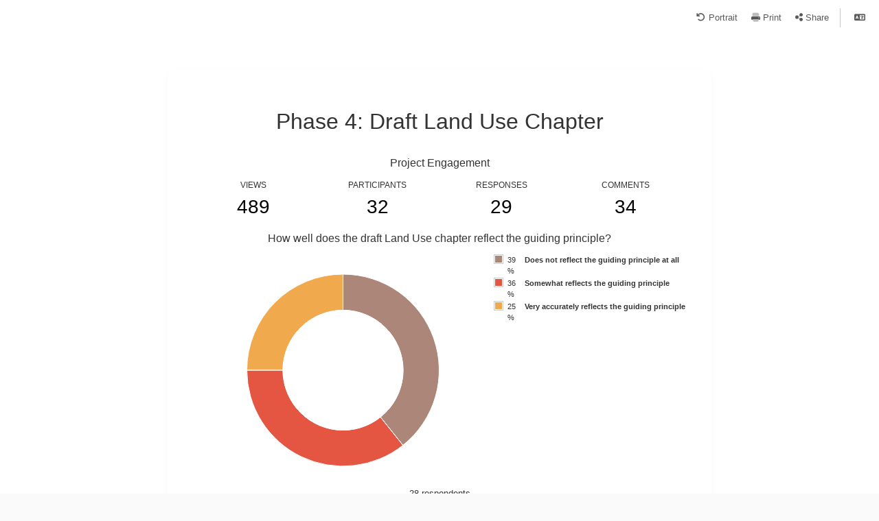

--- FILE ---
content_type: text/html; charset=utf-8
request_url: https://publicinput.com/Report/tffkdmxmh5c
body_size: 18365
content:


<!DOCTYPE html>
<html lang="en" >
<head>
    <meta http-equiv="X-UA-Compatible" content="IE=edge">
    <meta charset="utf-8">
    <meta name="viewport" content="width=device-width, initial-scale=1" />
    <meta property="twitter:account_id" content="4503599630932035" />
    <meta name="robots" content="noindex">

    <title>Emerald Valley - Report Creation</title>

    
    <link rel="icon" type="image/png" href="/img/pe9xlpaa2zltsqislagw_30_30.png" />

<link rel="manifest" href="/Content/ICO/manifest.json">
<meta name="msapplication-TileColor" content="#ffffff">
<meta name="msapplication-TileImage" content="/Content/ICO/ms-icon-144x144.png">
<meta name="theme-color" content="#ffffff">

<script type="text/javascript">window._JSCONFIG = {ApiBaseUrl: "api.publicinput.com",PrimaryWebDomain: "publicinput.com",PrimaryWebDomainPlusHttps: "https://PublicInput.com",SupportEmail: "Support@PublicInput.com",PostalCodeDisplay: "Zip Code"}</script>

    <link href="https://cdn.jsdelivr.net/npm/bootstrap@5.3.1/dist/css/bootstrap.min.css" rel="stylesheet" crossorigin="anonymous">
    <link href="https://cdn.jsdelivr.net/npm/bootstrap-icons@1.10.3/font/bootstrap-icons.css" rel="stylesheet" crossorigin="anonymous">
    <script src="https://kit.fontawesome.com/5d7eb0e11c.js" crossorigin="anonymous"></script>
    <link href="/Content/bootstrap-3-shim.css" rel="stylesheet" />

    <script src="/bundles/modernizr?v=w9fZKPSiHtN4N4FRqV7jn-3kGoQY5hHpkwFv5TfMrus1"></script>

    <link href="/Content/Comments.css" rel="stylesheet" />
    <link rel="stylesheet" type="text/css" href="/Scripts/datatables/datatables.css" />
    <link rel="stylesheet" type="text/css" href="/Scripts/datatables/dataTables.tableTools.css" />
    <link href="/Content/Reporting.css" rel="stylesheet" />
    <link href="/Scripts/chosen/chosen.css" rel="stylesheet" />
    <link href="/Content/insightcharts.css" rel="stylesheet" />
    <link href="/Content/reporting-polar-chart.css" rel="stylesheet" />
    <link href="/Content/weighting.css" rel="stylesheet" />
    <link href="/Content/report-preview.css" rel="stylesheet" />
    <link href="/Content/citizen-insight-widget.css" rel="stylesheet" />
    <link href="/Content/BubbleCloud.css" rel="stylesheet" />
    <link href="/Content/custom-report.css" rel="stylesheet" />
    <link href="/Content/MapLayerManager.css" rel="stylesheet" />
    <link href="/Content/meeting-summary-stat-insights.css" rel="stylesheet" />
<script type="text/javascript">var appInsights=window.appInsights||function(config){function t(config){i[config]=function(){var t=arguments;i.queue.push(function(){i[config].apply(i,t)})}}var i={config:config},u=document,e=window,o="script",s="AuthenticatedUserContext",h="start",c="stop",l="Track",a=l+"Event",v=l+"Page",r,f;setTimeout(function(){var t=u.createElement(o);t.src=config.url||"https://js.monitor.azure.com/scripts/a/ai.0.js";u.getElementsByTagName(o)[0].parentNode.appendChild(t)});try{i.cookie=u.cookie}catch(y){}for(i.queue=[],r=["Event","Exception","Metric","PageView","Trace","Dependency"];r.length;)t("track"+r.pop());return t("set"+s),t("clear"+s),t(h+a),t(c+a),t(h+v),t(c+v),t("flush"),config.disableExceptionTracking||(r="onerror",t("_"+r),f=e[r],e[r]=function(config,t,u,e,o){var s=f&&f(config,t,u,e,o);return s!==!0&&i["_"+r](config,t,u,e,o),s}),i}({instrumentationKey:"2673247c-7a3f-42a5-9ec5-146ba0e4abf7",sdkExtension:"a"});window.appInsights=appInsights;appInsights.queue&&appInsights.queue.length===0&&appInsights.trackPageView();</script></head>
<body>
    <script>
        window.reportPreview = {};
        window.reportPreview.html = {"customerId":1261,"offlineEventId":0,"title":"Phase 4: Draft Land Use Chapter","subtitle":"","dateCreated":"2021-03-24T12:27:00","lastUpdate":"2021-03-24T15:41:00","accessSetting":0,"shortUrl":"tffkdmxmh5c","reportAssetsData":"[{\"AssetType\":1,\"DataInsightId\":150835,\"FreeformId\":null,\"Uid\":\"0449c6c5fb5e4f7992ca6b420d2ff052\"},{\"AssetType\":1,\"DataInsightId\":150836,\"FreeformId\":null,\"Uid\":\"099f59d255054936b6cc89f797df1c62\"},{\"AssetType\":1,\"DataInsightId\":150837,\"FreeformId\":null,\"Uid\":\"0023622e2b3b4c43913e279fffb3dac1\"},{\"AssetType\":1,\"DataInsightId\":150838,\"FreeformId\":null,\"Uid\":\"1c38e0437e7f4086b6d118c9fcf166d5\"}]","projectId":22596,"kind":0,"displayDate":"3/24/2021","reportAssets":[{"assetType":1,"dataInsightId":150835,"uid":"0449c6c5fb5e4f7992ca6b420d2ff052"},{"assetType":1,"dataInsightId":150836,"uid":"099f59d255054936b6cc89f797df1c62"},{"assetType":1,"dataInsightId":150837,"uid":"0023622e2b3b4c43913e279fffb3dac1"},{"assetType":1,"dataInsightId":150838,"uid":"1c38e0437e7f4086b6d118c9fcf166d5"}],"reportType":0,"id":9177};
        window.reportPreview.insights = [{"customShareURL":"","embedType":107,"created":"2021-03-24T12:27:00","pollList":"","focusMap":"","customerId":1261,"projectId":22596,"offlineEventId":0,"imageId":"","insightText":"","title":"","embedTypeEnum":107,"status":3,"extraData":"","audienceId":0,"articleId":0,"startDate":"1900-01-01T00:00:00","endDate":"1900-01-01T00:00:00","projectIds":"","includeComments":false,"dateRange":{"start":"1900-01-01T00:00:00","end":"1900-01-01T00:00:00"},"attachedImages":[],"attributes":{"comparisonCharts":[],"boundingBoxLatitudeMax":0.0,"boundingBoxLatitudeMin":0.0,"boundingBoxLongitudeMax":0.0,"boundingBoxLongitudeMin":0.0,"averageLatitude":0.0,"averageLongitude":0.0},"insightStatusEnum":3,"pollListInt":[],"imageSrc":"","imagePermalink":"","projectIdsList":[],"dataInsightFilter":{"insightId":150835,"audienceId":0,"projectIds":[],"projectIdsCsv":"","startDate":"1900-01-01T00:00:00","endDate":"1900-01-01T00:00:00","startDateSQL":"1753-01-01T00:00:00","endDateSQL":"9999-12-31T23:59:59.9999999","filteringApplied":false},"id":150835},{"customShareURL":"","embedType":1,"created":"2021-03-24T12:27:00","pollList":"95431","focusMap":"","customerId":1261,"projectId":22596,"offlineEventId":0,"imageId":"","insightText":"How well does the draft Land Use chapter reflect the guiding principle?","title":"","embedTypeEnum":1,"status":3,"extraData":"","audienceId":0,"articleId":0,"startDate":"1900-01-01T00:00:00","endDate":"1900-01-01T00:00:00","projectIds":"","includeComments":true,"dateRange":{"start":"1900-01-01T00:00:00","end":"1900-01-01T00:00:00"},"attachedImages":[],"attributes":{"comparisonCharts":[],"boundingBoxLatitudeMax":0.0,"boundingBoxLatitudeMin":0.0,"boundingBoxLongitudeMax":0.0,"boundingBoxLongitudeMin":0.0,"averageLatitude":0.0,"averageLongitude":0.0},"insightStatusEnum":3,"pollListInt":[95431],"imageSrc":"","imagePermalink":"","projectIdsList":[],"dataInsightFilter":{"insightId":150836,"audienceId":0,"projectIds":[],"projectIdsCsv":"","startDate":"1900-01-01T00:00:00","endDate":"1900-01-01T00:00:00","startDateSQL":"1753-01-01T00:00:00","endDateSQL":"9999-12-31T23:59:59.9999999","filteringApplied":false},"id":150836},{"customShareURL":"","embedType":11,"created":"2021-03-24T12:27:00","pollList":"93529","focusMap":"","customerId":1261,"projectId":22596,"offlineEventId":0,"imageId":"","insightText":"Do you have any overall comments or questions about the draft land use chapter that you'd like to share with County staff? Please share in the space below.","title":"","embedTypeEnum":11,"status":3,"extraData":"","audienceId":0,"articleId":0,"startDate":"1900-01-01T00:00:00","endDate":"1900-01-01T00:00:00","projectIds":"","includeComments":false,"dateRange":{"start":"1900-01-01T00:00:00","end":"1900-01-01T00:00:00"},"attachedImages":[],"attributes":{"comparisonCharts":[],"boundingBoxLatitudeMax":0.0,"boundingBoxLatitudeMin":0.0,"boundingBoxLongitudeMax":0.0,"boundingBoxLongitudeMin":0.0,"averageLatitude":0.0,"averageLongitude":0.0},"insightStatusEnum":3,"pollListInt":[93529],"imageSrc":"","imagePermalink":"","projectIdsList":[],"dataInsightFilter":{"insightId":150837,"audienceId":0,"projectIds":[],"projectIdsCsv":"","startDate":"1900-01-01T00:00:00","endDate":"1900-01-01T00:00:00","startDateSQL":"1753-01-01T00:00:00","endDateSQL":"9999-12-31T23:59:59.9999999","filteringApplied":false},"id":150837},{"customShareURL":"","embedType":108,"created":"2021-03-24T12:28:00","pollList":"","focusMap":"","customerId":1261,"projectId":22596,"offlineEventId":0,"imageId":"","insightText":"","title":"Phase 4: Draft Land Use Chapter Participant Locations","embedTypeEnum":108,"status":0,"extraData":"{\"ComparisonCharts\":[],\"CustomColors\":null,\"SignupFormReturnJson\":null,\"ParentOptionId\":null,\"BoundingBoxLatitudeMax\":0.0,\"BoundingBoxLatitudeMin\":0.0,\"BoundingBoxLongitudeMax\":0.0,\"BoundingBoxLongitudeMin\":0.0,\"AverageLatitude\":0.0,\"AverageLongitude\":0.0,\"FilterName\":null,\"MapOptions\":{\"MapDisplayFormat\":null,\"ZoomLevel\":null,\"MapCenter\":{\"lat\":0.0,\"lng\":0.0},\"MapPinString\":null,\"MapPinColor\":null,\"DefaultBaseMap\":\"roadmap\",\"BoundaryOptionsAreDefined\":false,\"MapLayers\":null},\"CommentOptions\":null,\"County\":null}","audienceId":0,"articleId":0,"startDate":"1900-01-01T00:00:00","endDate":"1900-01-01T00:00:00","projectIds":"22596","includeComments":false,"dateRange":{"start":"1900-01-01T00:00:00","end":"1900-01-01T00:00:00"},"attachedImages":[],"attributes":{"comparisonCharts":[],"boundingBoxLatitudeMax":0.0,"boundingBoxLatitudeMin":0.0,"boundingBoxLongitudeMax":0.0,"boundingBoxLongitudeMin":0.0,"averageLatitude":0.0,"averageLongitude":0.0,"mapOptions":{"mapCenter":{"lat":0.0,"lng":0.0},"defaultBaseMap":"roadmap","boundaryOptionsAreDefined":false}},"insightStatusEnum":0,"pollListInt":[],"imageSrc":"","imagePermalink":"","projectIdsList":[22596],"dataInsightFilter":{"insightId":150838,"audienceId":0,"projectIds":[22596],"projectIdsCsv":"22596","startDate":"1900-01-01T00:00:00","endDate":"1900-01-01T00:00:00","startDateSQL":"1753-01-01T00:00:00","endDateSQL":"9999-12-31T23:59:59.9999999","filteringApplied":true},"id":150838}];
        window.reportPreview.isAdmin = false;

        window.cz = {};
        window.cz.customer = {"pushToMailchimp":false,"customerTypeEnum":1,"paymentStatusEnum":0,"accessStatusEnum":0,"publicAccessStatusEnum":0,"featurePlanEquityMappingEnum":4,"name":"Emerald Valley","customerType":1,"isActive":true,"advertiserId":1306,"consultantId":0,"myDataSettingId":16,"latitude":38.004990,"longitude":-78.517210,"address":" , Richmond, VA ","stateAbbreviation":"VA","website":"albemarle.org","bgColor":"#00523f","stringId":"L1147","gaOn":true,"gaId":"UA-210471492-1","gaCat":"PublicInput","pollLabel":"","enableCivicHome":true,"homeBGImage":"","homeBGImageId":"","engagementHubId":1573,"logoImageId":"pe9xlpaa2zltsqislagw","sendUserAlerts":false,"enableArticleAnalytics":false,"enableSiteWideScript":false,"enableAudienceStats":true,"enableGooglePerspective":true,"enableTextCatSubscriptions":false,"enableTextCategories":false,"showGlobalArticleStats":true,"enableFullLengthSurveyPages":true,"enablePublisherAds":false,"globalHeaderFooterId":39,"commentPolicy":"","googleTranslateLanguages":"","commentLoginDefault":1,"timeZone":"Eastern Standard Time","pipedriveOrganizationId":0,"intercomCompanyId":"5df41139cb9c9e2d45b07bdd","autoSendWelcome":false,"enableLoyalty":false,"enableEmailDigests":false,"require2FA":false,"matchEmailLinkClicksToUser":false,"currentPlan":15,"currentPlanCommunications":8,"currentPlanMeetings":9,"currentPlanEquityMapping":4,"moduleSettingsId":446,"smsBalance":-0.040000,"smsOwed":0.040000,"featurePlan":{"name":"Engage Plus","inboundEmailManagement":true,"lastMileTranslation":true,"aiEnabledCommentTagging":true,"gptCommentTagging":true,"customShortCodes":true,"automatedReplyManagement":true,"inboundEmailParse":true,"customSendingDomains":true,"enableDataLookup":true,"enableMayorMode":true,"createNewProjects":true,"enableInsightBuilder":true,"unlimitedContacts":true,"automatedMessagingTriggers":true,"censusDemographicTools":true,"scannableSurveys":true,"censusDemographicWeighting":true,"customFieldsAndAttributes":true,"targetedSocial":true,"twoFactorSupported":true,"apiIntegrations":false,"projectPhoneNumber":true,"workflowManagementEmail":true,"parcelManagment":false,"conferenceDialOut":true,"ideaBoard":true,"consensusQuestions":true,"gatedPages":true,"endOfSurveyModalQuestions":true,"advancedMapFunctions":true,"budgetQuestions":true,"webexIntegrations":true,"microsoftIntegrations":true,"youTubeIntegrations":true,"zoomIntegrations":true,"fullyAnonymous":true,"ejScreenLayers":true,"titleVIQuestions":false,"boardsAndCommissions":true,"customHeaderFooter":true,"konveioIntegration":true,"equityMappingHome":true,"enableCustomFormProjects":false,"projectNavigationBar":true,"mapsOnDynamicReports":true,"interAgencyDataSharing":true,"customCSS":true,"participantSegmentation":true,"locationSegmentation":true,"templateLibrary":true,"botShield":true,"communityOrganizations":true,"portalExtraCustomizations":true,"cmsIntegrations":true,"enableShowHideLogic":true,"id":15},"featurePlanCommunications":{"name":"Engage Plus","showEmailSMSTab":true,"showProjectSmsTab":true,"automatedABTesting":true,"emailDigests":true,"socialListening":true,"targetedSocial":true,"govDeliveryIntegration":false,"customSendingDomains":true,"customSendingAddresses":true,"outboundSMSCampaigns":true,"id":8},"featurePlanMeetings":{"name":"Engage Plus","sunshineEnabled":false,"meetingAgendas":true,"liveMeetingStreaming":true,"managedPublicComments":true,"livePolling":true,"emailComments":true,"textComments":true,"managedSpeakerQueue":true,"publicListenLine":true,"participantMapping":true,"voicemail":true,"closedCaptions":true,"customRegistrationQuestions":true,"primeGovIntegration":true,"legistarIntegration":true,"webexIntegrations":true,"microsoftIntegrations":true,"youTubeIntegrations":true,"recordConferences":true,"transcribeConferenceRecording":true,"offlineEventRssFeed":true,"liveMeetingPolling":true,"showMeetings20":false,"aiMinutes":false,"huddle":false,"id":9},"moduleSettings":{"customerId":1261,"onlineSurveys":true,"newsAdvertising":false,"textMessaging":true,"crm":true,"apiAccess":true,"loyaltyTracker":false,"enableSSO":true,"enableOrganizationNetworkAccess":true,"organizationNetworkAccessStateAbbreviationCSV":"VA","myDataInterface":true,"enableShowHideLogic":false,"organizationNetworkAccessStateAbbreviations":["VA"],"id":446},"id":1261};

        window.customReportId = "9177";

        window.customReportUrls = {
            createReport: "/CustomReport/CreateReport",
            updateReport: "/CustomReport/UpdateReport",
            getCardEmbedCodeUrl: "/ComparisonCard/GetCardWidgetCode",
            getWidgetEmbedCodeUrl: "/Reporting/GetWidgetEmbedCode"
        };

        window.reportPreview.freeforms = JSON.parse(
            '[]'
        );

        window.reportPreview.assets = [{"assetType":1,"dataInsightId":150835,"uid":"0449c6c5fb5e4f7992ca6b420d2ff052"},{"assetType":1,"dataInsightId":150836,"uid":"099f59d255054936b6cc89f797df1c62"},{"assetType":1,"dataInsightId":150837,"uid":"0023622e2b3b4c43913e279fffb3dac1"},{"assetType":1,"dataInsightId":150838,"uid":"1c38e0437e7f4086b6d118c9fcf166d5"}];
    </script>
    <script src="//code.jquery.com/jquery-1.12.4.min.js"
            integrity="sha256-ZosEbRLbNQzLpnKIkEdrPv7lOy9C27hHQ+Xp8a4MxAQ="
            crossorigin="anonymous"></script>
    <script src="//code.jquery.com/ui/1.11.4/jquery-ui.min.js"
            integrity="sha256-xNjb53/rY+WmG+4L6tTl9m6PpqknWZvRt0rO1SRnJzw="
            crossorigin="anonymous"></script>
    <script src="/lib/chosen/chosen.jquery.min.js"></script>
    <script src="https://cdn.jsdelivr.net/npm/bootstrap@5.3.1/dist/js/bootstrap.bundle.min.js" integrity="sha384-HwwvtgBNo3bZJJLYd8oVXjrBZt8cqVSpeBNS5n7C8IVInixGAoxmnlMuBnhbgrkm" crossorigin="anonymous"></script>


    <style>
        .remove-insight-btn, .move-report, .add-data-section, .asset-meta-actions {
        display: none !important
        }

        .download-graph-data {
        display: none !important;
        }

        .dropdown-item .add-insight-to-report,
        .dropdown-divider,
        .dropdown-item .filter-all-insights,
        .dropdown-item:last-child {
        display: none;
        }
    </style>

    <style>

        #ui-datepicker-div {
        display: none;
        }

        #filter-report-form .text-muted {
        color: #c1c8cc !important;
        }

        @media print {

        .navbar-toggler.no-print {
        display: none !important;
        }

        @page {
        size: auto !important;
        }
        }
    </style>


    <nav class="navbar navbar-expand-lg bg-white no-print">
        <div class="container-fluid">

            <button class="navbar-toggler no-print" type="button" data-bs-toggle="collapse" data-bs-target="#navbarSupportedContent" aria-controls="navbarSupportedContent" aria-expanded="false" aria-label="Toggle navigation">
                <span class="navbar-toggler-icon no-print"></span>
            </button>
            <div class="collapse navbar-collapse" id="navbarSupportedContent">
                <ul class="navbar-nav ms-auto">

                    <li class="nav-item me-1">
                        <button class="nav-link toggle-landscape"><i class="fa fa-rotate-left" aria-hidden="true"></i><span class="m-l-xs">Portrait</span></button>
                    </li>
                    <li class="nav-item me-1">
                        <button class="print-report nav-link"><i class="fad fa-print"></i> Print</button>
                    </li>
                    <li class="nav-item">
                        <button class="show-share-link nav-link"><i class="fad fa-share-alt"></i> Share</button>
                    </li>
                    <li class="nav-item py-2 py-lg-1 col-12 col-lg-auto">
                        <div class="vr d-none d-lg-flex h-100 mx-lg-2 text-dark"></div>
                        <hr class="d-lg-none my-2 text-white-50">
                    </li>
                    <li class="nav-item ms-1">
                        <button class="nav-link dropdown-toggle" href="#" role="button" data-bs-toggle="dropdown" aria-expanded="false" title="Translate">
                            <i class="fas fa-language"></i> <span class="sr-only">Translate</span>
                        </button>
                        <ul class="dropdown-menu dropdown-menu-end">
                            <li><a class="dropdown-item lang-item" data-translate-to="en">English</a></li>
                                                        <li><a class="dropdown-item lang-item" data-translate-to="ab">Abkhaz</a></li>
                            <li><a class="dropdown-item lang-item" data-translate-to="ace">Acehnese</a></li>
                            <li><a class="dropdown-item lang-item" data-translate-to="ach">Acholi</a></li>
                            <li><a class="dropdown-item lang-item" data-translate-to="aa">Afar</a></li>
                            <li><a class="dropdown-item lang-item" data-translate-to="af">Afrikaans</a></li>
                            <li><a class="dropdown-item lang-item" data-translate-to="sq">Albanian</a></li>
                            <li><a class="dropdown-item lang-item" data-translate-to="alz">Alur</a></li>
                            <li><a class="dropdown-item lang-item" data-translate-to="am">Amharic</a></li>
                            <li><a class="dropdown-item lang-item" data-translate-to="ar">Arabic</a></li>
                            <li><a class="dropdown-item lang-item" data-translate-to="hy">Armenian</a></li>
                            <li><a class="dropdown-item lang-item" data-translate-to="as">Assamese</a></li>
                            <li><a class="dropdown-item lang-item" data-translate-to="av">Avar</a></li>
                            <li><a class="dropdown-item lang-item" data-translate-to="awa">Awadhi</a></li>
                            <li><a class="dropdown-item lang-item" data-translate-to="ay">Aymara</a></li>
                            <li><a class="dropdown-item lang-item" data-translate-to="az">Azerbaijani</a></li>
                            <li><a class="dropdown-item lang-item" data-translate-to="ban">Balinese</a></li>
                            <li><a class="dropdown-item lang-item" data-translate-to="bm">Bambara</a></li>
                            <li><a class="dropdown-item lang-item" data-translate-to="bci">Baoul&#233;</a></li>
                            <li><a class="dropdown-item lang-item" data-translate-to="ba">Bashkir</a></li>
                            <li><a class="dropdown-item lang-item" data-translate-to="eu">Basque</a></li>
                            <li><a class="dropdown-item lang-item" data-translate-to="btx">Batak Karo</a></li>
                            <li><a class="dropdown-item lang-item" data-translate-to="bts">Batak Simalungun</a></li>
                            <li><a class="dropdown-item lang-item" data-translate-to="bbc">Batak Toba</a></li>
                            <li><a class="dropdown-item lang-item" data-translate-to="be">Belarusian</a></li>
                            <li><a class="dropdown-item lang-item" data-translate-to="bem">Bemba</a></li>
                            <li><a class="dropdown-item lang-item" data-translate-to="bn">Bengali</a></li>
                            <li><a class="dropdown-item lang-item" data-translate-to="bew">Betawi</a></li>
                            <li><a class="dropdown-item lang-item" data-translate-to="bho">Bhojpuri</a></li>
                            <li><a class="dropdown-item lang-item" data-translate-to="bik">Bikol</a></li>
                            <li><a class="dropdown-item lang-item" data-translate-to="bs">Bosnian</a></li>
                            <li><a class="dropdown-item lang-item" data-translate-to="br">Breton</a></li>
                            <li><a class="dropdown-item lang-item" data-translate-to="bg">Bulgarian</a></li>
                            <li><a class="dropdown-item lang-item" data-translate-to="bua">Buryat</a></li>
                            <li><a class="dropdown-item lang-item" data-translate-to="yue">Cantonese</a></li>
                            <li><a class="dropdown-item lang-item" data-translate-to="ca">Catalan</a></li>
                            <li><a class="dropdown-item lang-item" data-translate-to="ceb">Cebuano</a></li>
                            <li><a class="dropdown-item lang-item" data-translate-to="ch">Chamorro</a></li>
                            <li><a class="dropdown-item lang-item" data-translate-to="ce">Chechen</a></li>
                            <li><a class="dropdown-item lang-item" data-translate-to="zh-CN">Chinese (Simplified)</a></li>
                            <li><a class="dropdown-item lang-item" data-translate-to="zh-TW">Chinese (Traditional)</a></li>
                            <li><a class="dropdown-item lang-item" data-translate-to="chk">Chuukese</a></li>
                            <li><a class="dropdown-item lang-item" data-translate-to="cv">Chuvash</a></li>
                            <li><a class="dropdown-item lang-item" data-translate-to="co">Corsican</a></li>
                            <li><a class="dropdown-item lang-item" data-translate-to="crh">Crimean Tatar</a></li>
                            <li><a class="dropdown-item lang-item" data-translate-to="hr">Croatian</a></li>
                            <li><a class="dropdown-item lang-item" data-translate-to="cs">Czech</a></li>
                            <li><a class="dropdown-item lang-item" data-translate-to="da">Danish</a></li>
                            <li><a class="dropdown-item lang-item" data-translate-to="prs">Dari</a></li>
                            <li><a class="dropdown-item lang-item" data-translate-to="dv">Dhivehi</a></li>
                            <li><a class="dropdown-item lang-item" data-translate-to="din">Dinka</a></li>
                            <li><a class="dropdown-item lang-item" data-translate-to="doi">Dogri</a></li>
                            <li><a class="dropdown-item lang-item" data-translate-to="dov">Dombe</a></li>
                            <li><a class="dropdown-item lang-item" data-translate-to="nl">Dutch</a></li>
                            <li><a class="dropdown-item lang-item" data-translate-to="dyu">Dyula</a></li>
                            <li><a class="dropdown-item lang-item" data-translate-to="dz">Dzongkha</a></li>
                            <li><a class="dropdown-item lang-item" data-translate-to="eo">Esperanto</a></li>
                            <li><a class="dropdown-item lang-item" data-translate-to="et">Estonian</a></li>
                            <li><a class="dropdown-item lang-item" data-translate-to="ee">Ewe</a></li>
                            <li><a class="dropdown-item lang-item" data-translate-to="fo">Faroese</a></li>
                            <li><a class="dropdown-item lang-item" data-translate-to="fj">Fijian</a></li>
                            <li><a class="dropdown-item lang-item" data-translate-to="fi">Finnish</a></li>
                            <li><a class="dropdown-item lang-item" data-translate-to="fon">Fon</a></li>
                            <li><a class="dropdown-item lang-item" data-translate-to="fr">French</a></li>
                            <li><a class="dropdown-item lang-item" data-translate-to="fy">Frisian</a></li>
                            <li><a class="dropdown-item lang-item" data-translate-to="fur">Friulian</a></li>
                            <li><a class="dropdown-item lang-item" data-translate-to="ff">Fulah</a></li>
                            <li><a class="dropdown-item lang-item" data-translate-to="gaa">Ga</a></li>
                            <li><a class="dropdown-item lang-item" data-translate-to="gl">Galician</a></li>
                            <li><a class="dropdown-item lang-item" data-translate-to="ka">Georgian</a></li>
                            <li><a class="dropdown-item lang-item" data-translate-to="de">German</a></li>
                            <li><a class="dropdown-item lang-item" data-translate-to="el">Greek</a></li>
                            <li><a class="dropdown-item lang-item" data-translate-to="gn">Guarani</a></li>
                            <li><a class="dropdown-item lang-item" data-translate-to="gu">Gujarati</a></li>
                            <li><a class="dropdown-item lang-item" data-translate-to="ht">Haitian Creole</a></li>
                            <li><a class="dropdown-item lang-item" data-translate-to="cnh">Hakha Chin</a></li>
                            <li><a class="dropdown-item lang-item" data-translate-to="ha">Hausa</a></li>
                            <li><a class="dropdown-item lang-item" data-translate-to="haw">Hawaiian</a></li>
                            <li><a class="dropdown-item lang-item" data-translate-to="he**">Hebrew</a></li>
                            <li><a class="dropdown-item lang-item" data-translate-to="hil">Hiligaynon</a></li>
                            <li><a class="dropdown-item lang-item" data-translate-to="hi">Hindi</a></li>
                            <li><a class="dropdown-item lang-item" data-translate-to="hmn">Hmong</a></li>
                            <li><a class="dropdown-item lang-item" data-translate-to="hu">Hungarian</a></li>
                            <li><a class="dropdown-item lang-item" data-translate-to="hrx">Hunsrik</a></li>
                            <li><a class="dropdown-item lang-item" data-translate-to="iba">Iban</a></li>
                            <li><a class="dropdown-item lang-item" data-translate-to="is">Icelandic</a></li>
                            <li><a class="dropdown-item lang-item" data-translate-to="ig">Igbo</a></li>
                            <li><a class="dropdown-item lang-item" data-translate-to="ilo">Ilocano</a></li>
                            <li><a class="dropdown-item lang-item" data-translate-to="id">Indonesian</a></li>
                            <li><a class="dropdown-item lang-item" data-translate-to="ga">Irish</a></li>
                            <li><a class="dropdown-item lang-item" data-translate-to="it">Italian</a></li>
                            <li><a class="dropdown-item lang-item" data-translate-to="jam">Jamaican Patois</a></li>
                            <li><a class="dropdown-item lang-item" data-translate-to="ja">Japanese</a></li>
                            <li><a class="dropdown-item lang-item" data-translate-to="jw">Javanese</a></li>
                            <li><a class="dropdown-item lang-item" data-translate-to="kac">Jingpo</a></li>
                            <li><a class="dropdown-item lang-item" data-translate-to="kl">Kalaallisut</a></li>
                            <li><a class="dropdown-item lang-item" data-translate-to="kn">Kannada</a></li>
                            <li><a class="dropdown-item lang-item" data-translate-to="kr">Kanuri</a></li>
                            <li><a class="dropdown-item lang-item" data-translate-to="pam">Kapampangan</a></li>
                            <li><a class="dropdown-item lang-item" data-translate-to="kk">Kazakh</a></li>
                            <li><a class="dropdown-item lang-item" data-translate-to="kha">Khasi</a></li>
                            <li><a class="dropdown-item lang-item" data-translate-to="km">Khmer</a></li>
                            <li><a class="dropdown-item lang-item" data-translate-to="cgg">Kiga</a></li>
                            <li><a class="dropdown-item lang-item" data-translate-to="kg">Kikongo</a></li>
                            <li><a class="dropdown-item lang-item" data-translate-to="rw">Kinyarwanda</a></li>
                            <li><a class="dropdown-item lang-item" data-translate-to="ktu">Kituba</a></li>
                            <li><a class="dropdown-item lang-item" data-translate-to="trp">Kokborok</a></li>
                            <li><a class="dropdown-item lang-item" data-translate-to="kv">Komi</a></li>
                            <li><a class="dropdown-item lang-item" data-translate-to="kok">Konkani</a></li>
                            <li><a class="dropdown-item lang-item" data-translate-to="ko">Korean</a></li>
                            <li><a class="dropdown-item lang-item" data-translate-to="kri">Krio</a></li>
                            <li><a class="dropdown-item lang-item" data-translate-to="ku">Kurdish</a></li>
                            <li><a class="dropdown-item lang-item" data-translate-to="ckb">Kurdish (Sorani)</a></li>
                            <li><a class="dropdown-item lang-item" data-translate-to="ky">Kyrgyz</a></li>
                            <li><a class="dropdown-item lang-item" data-translate-to="lo">Lao</a></li>
                            <li><a class="dropdown-item lang-item" data-translate-to="ltg">Latgalian</a></li>
                            <li><a class="dropdown-item lang-item" data-translate-to="la">Latin</a></li>
                            <li><a class="dropdown-item lang-item" data-translate-to="lv">Latvian</a></li>
                            <li><a class="dropdown-item lang-item" data-translate-to="lij">Ligurian</a></li>
                            <li><a class="dropdown-item lang-item" data-translate-to="li">Limburgish</a></li>
                            <li><a class="dropdown-item lang-item" data-translate-to="ln">Lingala</a></li>
                            <li><a class="dropdown-item lang-item" data-translate-to="lt">Lithuanian</a></li>
                            <li><a class="dropdown-item lang-item" data-translate-to="lmo">Lombard</a></li>
                            <li><a class="dropdown-item lang-item" data-translate-to="lg">Luganda</a></li>
                            <li><a class="dropdown-item lang-item" data-translate-to="luo">Luo</a></li>
                            <li><a class="dropdown-item lang-item" data-translate-to="lb">Luxembourgish</a></li>
                            <li><a class="dropdown-item lang-item" data-translate-to="mk">Macedonian</a></li>
                            <li><a class="dropdown-item lang-item" data-translate-to="mad">Madurese</a></li>
                            <li><a class="dropdown-item lang-item" data-translate-to="mai">Maithili</a></li>
                            <li><a class="dropdown-item lang-item" data-translate-to="mak">Makassar</a></li>
                            <li><a class="dropdown-item lang-item" data-translate-to="mg">Malagasy</a></li>
                            <li><a class="dropdown-item lang-item" data-translate-to="ms">Malay</a></li>
                            <li><a class="dropdown-item lang-item" data-translate-to="ms-Arab">Malay (Jawi script)</a></li>
                            <li><a class="dropdown-item lang-item" data-translate-to="ml">Malayalam</a></li>
                            <li><a class="dropdown-item lang-item" data-translate-to="mt">Maltese</a></li>
                            <li><a class="dropdown-item lang-item" data-translate-to="mam">Mam</a></li>
                            <li><a class="dropdown-item lang-item" data-translate-to="gv">Manx</a></li>
                            <li><a class="dropdown-item lang-item" data-translate-to="mi">Maori</a></li>
                            <li><a class="dropdown-item lang-item" data-translate-to="mr">Marathi</a></li>
                            <li><a class="dropdown-item lang-item" data-translate-to="mh">Marshallese</a></li>
                            <li><a class="dropdown-item lang-item" data-translate-to="mwr">Marwari</a></li>
                            <li><a class="dropdown-item lang-item" data-translate-to="mfe">Mauritian Creole</a></li>
                            <li><a class="dropdown-item lang-item" data-translate-to="chm">Meadow Mari</a></li>
                            <li><a class="dropdown-item lang-item" data-translate-to="mni">Meiteilon (Manipuri)</a></li>
                            <li><a class="dropdown-item lang-item" data-translate-to="min">Minangkabau</a></li>
                            <li><a class="dropdown-item lang-item" data-translate-to="lus">Mizo</a></li>
                            <li><a class="dropdown-item lang-item" data-translate-to="mn">Mongolian</a></li>
                            <li><a class="dropdown-item lang-item" data-translate-to="my">Myanmar (Burmese)</a></li>
                            <li><a class="dropdown-item lang-item" data-translate-to="nhe">Nahuatl (Eastern Huasteca)</a></li>
                            <li><a class="dropdown-item lang-item" data-translate-to="ndc">Ndau</a></li>
                            <li><a class="dropdown-item lang-item" data-translate-to="nr">Ndebele, South</a></li>
                            <li><a class="dropdown-item lang-item" data-translate-to="ne">Nepali</a></li>
                            <li><a class="dropdown-item lang-item" data-translate-to="new">Newari</a></li>
                            <li><a class="dropdown-item lang-item" data-translate-to="nqo">N&#39;Ko</a></li>
                            <li><a class="dropdown-item lang-item" data-translate-to="se">Northern Sami</a></li>
                            <li><a class="dropdown-item lang-item" data-translate-to="no">Norwegian</a></li>
                            <li><a class="dropdown-item lang-item" data-translate-to="nus">Nuer</a></li>
                            <li><a class="dropdown-item lang-item" data-translate-to="ny">Nyanja (Chichewa)</a></li>
                            <li><a class="dropdown-item lang-item" data-translate-to="oc">Occitan</a></li>
                            <li><a class="dropdown-item lang-item" data-translate-to="om">Oromo</a></li>
                            <li><a class="dropdown-item lang-item" data-translate-to="os">Ossetian</a></li>
                            <li><a class="dropdown-item lang-item" data-translate-to="pag">Pangasinan</a></li>
                            <li><a class="dropdown-item lang-item" data-translate-to="pap">Papiamento</a></li>
                            <li><a class="dropdown-item lang-item" data-translate-to="ps">Pashto</a></li>
                            <li><a class="dropdown-item lang-item" data-translate-to="fa">Persian</a></li>
                            <li><a class="dropdown-item lang-item" data-translate-to="pl">Polish</a></li>
                            <li><a class="dropdown-item lang-item" data-translate-to="pt-PT">Portuguese (Portugal)</a></li>
                            <li><a class="dropdown-item lang-item" data-translate-to="pt">Portuguese (Portugal, Brazil)</a></li>
                            <li><a class="dropdown-item lang-item" data-translate-to="pa">Punjabi</a></li>
                            <li><a class="dropdown-item lang-item" data-translate-to="pa-Arab">Punjabi (Shahmukhi)</a></li>
                            <li><a class="dropdown-item lang-item" data-translate-to="kek">Q&#39;eqchi&#39;</a></li>
                            <li><a class="dropdown-item lang-item" data-translate-to="qu">Quechua</a></li>
                            <li><a class="dropdown-item lang-item" data-translate-to="rom">Romani</a></li>
                            <li><a class="dropdown-item lang-item" data-translate-to="ro">Romanian</a></li>
                            <li><a class="dropdown-item lang-item" data-translate-to="rn">Rundi</a></li>
                            <li><a class="dropdown-item lang-item" data-translate-to="ru">Russian</a></li>
                            <li><a class="dropdown-item lang-item" data-translate-to="sm">Samoan</a></li>
                            <li><a class="dropdown-item lang-item" data-translate-to="sg">Sango</a></li>
                            <li><a class="dropdown-item lang-item" data-translate-to="sa">Sanskrit</a></li>
                            <li><a class="dropdown-item lang-item" data-translate-to="sat">Santali</a></li>
                            <li><a class="dropdown-item lang-item" data-translate-to="gd">Scots Gaelic</a></li>
                            <li><a class="dropdown-item lang-item" data-translate-to="nso">Sepedi</a></li>
                            <li><a class="dropdown-item lang-item" data-translate-to="sr">Serbian</a></li>
                            <li><a class="dropdown-item lang-item" data-translate-to="st">Sesotho</a></li>
                            <li><a class="dropdown-item lang-item" data-translate-to="crs">Seychellois Creole</a></li>
                            <li><a class="dropdown-item lang-item" data-translate-to="shn">Shan</a></li>
                            <li><a class="dropdown-item lang-item" data-translate-to="sn">Shona</a></li>
                            <li><a class="dropdown-item lang-item" data-translate-to="scn">Sicilian</a></li>
                            <li><a class="dropdown-item lang-item" data-translate-to="szl">Silesian</a></li>
                            <li><a class="dropdown-item lang-item" data-translate-to="sd">Sindhi</a></li>
                            <li><a class="dropdown-item lang-item" data-translate-to="si">Sinhala (Sinhalese)</a></li>
                            <li><a class="dropdown-item lang-item" data-translate-to="sk">Slovak</a></li>
                            <li><a class="dropdown-item lang-item" data-translate-to="sl">Slovenian</a></li>
                            <li><a class="dropdown-item lang-item" data-translate-to="so">Somali</a></li>
                            <li><a class="dropdown-item lang-item" data-translate-to="es">Spanish</a></li>
                            <li><a class="dropdown-item lang-item" data-translate-to="su">Sundanese</a></li>
                            <li><a class="dropdown-item lang-item" data-translate-to="sus">Susu</a></li>
                            <li><a class="dropdown-item lang-item" data-translate-to="sw">Swahili</a></li>
                            <li><a class="dropdown-item lang-item" data-translate-to="ss">Swati</a></li>
                            <li><a class="dropdown-item lang-item" data-translate-to="sv">Swedish</a></li>
                            <li><a class="dropdown-item lang-item" data-translate-to="tl">Tagalog (Filipino)</a></li>
                            <li><a class="dropdown-item lang-item" data-translate-to="ty">Tahitian</a></li>
                            <li><a class="dropdown-item lang-item" data-translate-to="tg">Tajik</a></li>
                            <li><a class="dropdown-item lang-item" data-translate-to="tzm">Tamazight (Central Atlas)</a></li>
                            <li><a class="dropdown-item lang-item" data-translate-to="zgh">Tamazight (Standard Moroccan)</a></li>
                            <li><a class="dropdown-item lang-item" data-translate-to="ta">Tamil</a></li>
                            <li><a class="dropdown-item lang-item" data-translate-to="te">Telugu</a></li>
                            <li><a class="dropdown-item lang-item" data-translate-to="tet">Tetum</a></li>
                            <li><a class="dropdown-item lang-item" data-translate-to="th">Thai</a></li>
                            <li><a class="dropdown-item lang-item" data-translate-to="bo">Tibetan</a></li>
                            <li><a class="dropdown-item lang-item" data-translate-to="ti">Tigrinya</a></li>
                            <li><a class="dropdown-item lang-item" data-translate-to="tiv">Tiv</a></li>
                            <li><a class="dropdown-item lang-item" data-translate-to="tpi">Tok Pisin</a></li>
                            <li><a class="dropdown-item lang-item" data-translate-to="to">Tongan</a></li>
                            <li><a class="dropdown-item lang-item" data-translate-to="ts">Tsonga</a></li>
                            <li><a class="dropdown-item lang-item" data-translate-to="tn">Tswana</a></li>
                            <li><a class="dropdown-item lang-item" data-translate-to="tcy">Tulu</a></li>
                            <li><a class="dropdown-item lang-item" data-translate-to="tum">Tumbuka</a></li>
                            <li><a class="dropdown-item lang-item" data-translate-to="tr">Turkish</a></li>
                            <li><a class="dropdown-item lang-item" data-translate-to="tyv">Tuvan</a></li>
                            <li><a class="dropdown-item lang-item" data-translate-to="tw">Twi</a></li>
                            <li><a class="dropdown-item lang-item" data-translate-to="udm">Udmurt</a></li>
                            <li><a class="dropdown-item lang-item" data-translate-to="uk">Ukrainian</a></li>
                            <li><a class="dropdown-item lang-item" data-translate-to="ur">Urdu</a></li>
                            <li><a class="dropdown-item lang-item" data-translate-to="uz">Uzbek</a></li>
                            <li><a class="dropdown-item lang-item" data-translate-to="ve">Venda</a></li>
                            <li><a class="dropdown-item lang-item" data-translate-to="vec">Venetian</a></li>
                            <li><a class="dropdown-item lang-item" data-translate-to="vi">Vietnamese</a></li>
                            <li><a class="dropdown-item lang-item" data-translate-to="war">Waray</a></li>
                            <li><a class="dropdown-item lang-item" data-translate-to="cy">Welsh</a></li>
                            <li><a class="dropdown-item lang-item" data-translate-to="wo">Wolof</a></li>
                            <li><a class="dropdown-item lang-item" data-translate-to="xh">Xhosa</a></li>
                            <li><a class="dropdown-item lang-item" data-translate-to="sah">Yakut</a></li>
                            <li><a class="dropdown-item lang-item" data-translate-to="yi">Yiddish</a></li>
                            <li><a class="dropdown-item lang-item" data-translate-to="yo">Yoruba</a></li>
                            <li><a class="dropdown-item lang-item" data-translate-to="yua">Yucatec Maya</a></li>
                            <li><a class="dropdown-item lang-item" data-translate-to="zap">Zapotec</a></li>
                            <li><a class="dropdown-item lang-item" data-translate-to="zu">Zulu</a></li>
                        </ul>
                    </li>
                </ul>
            </div>
        </div>
    </nav>



    <section>
        <div id="reportPreview" class="text-center">
            <div class="space_lg no-print">&nbsp;</div>
            <div class="space_lg no-print">&nbsp;</div>
            <div class="title-item" id="report-title-item-id">
                <h2 id="reportTitle">Phase 4: Draft Land Use Chapter</h2>
                <h6 id="reportSubtitle"></h6>

            </div>
            <div id="charts">
            </div>
        </div>
    </section>
    <section class="container hide no-print" style="display:none">
        <div class="translation pull-right">
            <button class="language-toggle no-print" aria-label="Translate" title="Translate this page" data-bs-toggle="tooltip" data-placement="bottom"><i class="fa fa-language" aria-hidden="true"></i> Translate</button>
            <div class="inline"><div id="google_translate_element" style="display:none;" class="wrapper bg-light r"></div></div>
        </div>
    </section>
    

<section id="report-preview-modals">

    <div id="editInsightModal" class="modal fade" tabindex="-1" role="dialog">
        <div class="modal-dialog" role="document">
            <div class="modal-content">
                <div class="modal-header">
                    <span class="h5">Edit this report item</span>
                </div>
                <div class="modal-body">

                </div>

            </div>
        </div>
    </div>


    <div id="addInsightToReportModal" class="modal fade" tabindex="-1" role="dialog">
        <div class="modal-dialog" role="document">
            <div class="modal-content">
                <div class="modal-header">
                    Add insight to report
                </div>
                <div class="modal-body">
                    <div class="search-section">
                        <div class="form-group">
                            <label for="insightSearchName">Insight Name</label>
                            <input type="text" class="form-control" id="insightSearchName" placeholder="Enter insight name">
                        </div>
                        <button type="button" class="btn btn-default search-insights">Search</button>
                    </div>
                    <div>
                        <ul class="search-results"></ul>
                    </div>
                </div>
                <div class="modal-footer">
                    <button type="button" class="btn btn-default" data-bs-dismiss="modal">Close</button>
                </div>
            </div>
        </div>
    </div>

    <div id="addImageTextModal" class="modal fade" tabindex="-1" role="dialog">
        <div class="modal-dialog" role="document">
            <div class="modal-content">
                <div class="modal-header">
                    <span class="pull-right"><button type="button" class="btn btn-default btn-sm" data-bs-dismiss="modal">X</button></span>
                    <h4 class="m-none">Add Text or Image to Report</h4>
                </div>
                <div class="modal-body">
                    <div>
                        <div class="form-group">
                            <textarea id="customText" name="customText" cols="2" rows="4" class="form-control"></textarea>
                        </div>
                        <button class="insight-submit-text btn btn-primary form-control">Add text</button>
                        <hr class="b b-t" />
                        <div class="form-group">
                            <input type="file" id="insightImage" name="insightImage" />
                        </div>
                        <button class="insight-upload-image btn btn-default form-control">Upload Image</button>
                    </div>
                </div>
            </div>
        </div>
    </div>

    <div id="addInsightToReportStep1Modal" class="modal" tabindex="-1" role="dialog">
        <div class="modal-dialog" role="document">
            <div class="modal-content">
                <div class="modal-header">
                    <h5 class="modal-title">Add New Item</h5>
                    <button type="button" class="close" data-bs-dismiss="modal" aria-label="Close">
                        <span aria-hidden="true">&times;</span>
                    </button>
                </div>
                <div class="modal-body">
                    <div class="row">
                        <div class="col">
                            <button class="insight-add-content btn btn-default form-control">Text & Image Content <i class="fas fa-info-circle" title="Add text or image content to this report" data-bs-toggle="tooltip"></i> </button>
                        </div>
                    </div>
                    <div class="row m-t-md">
                        <div class="col">
                            <button class="insight-add-chart btn btn-default form-control">Survey Results <i class="fas fa-info-circle" title="Add a graph to this report based on project question results" data-bs-toggle="tooltip"></i></button>
                        </div>
                    </div>
                    <div class="row m-t-md">
                        <div class="col">
                            <button class="insight-add-meeting-data btn btn-default form-control">Meeting Data <i class="fas fa-info-circle" title="Add meeting comments or attendance data" data-bs-toggle="tooltip"></i></button>
                        </div>
                    </div>

                    <div class="row m-t-md">
                        <div class="col">
                            <button class="insight-add-engagement-summary btn btn-default form-control">Engagement Summary Stats <i class="fas fa-info-circle" title="Add statistics or map from totalled and summarized project results" data-bs-toggle="tooltip"></i></button>
                        </div>
                    </div>
                    <div class="row m-t-md">
                        <div class="col">
                            <button class="insight-add-demographics btn btn-default form-control">Demographics <i class="fas fa-info-circle" title="Add graphs of project participant demographics to this report" data-bs-toggle="tooltip"></i></button>
                        </div>
                    </div>
                </div>
            </div>
            <div class="modal-footer">
            </div>
        </div>
    </div>

    <div id="addInsightToReportStep2Modal" class="modal" tabindex="-1" role="dialog">
        <div class="modal-dialog" role="document">
            <div class="modal-content">
                <div class="modal-header">
                    <h5 class="modal-title">Add New Item</h5>
                    <button type="button" class="close" data-bs-dismiss="modal" aria-label="Close">
                        <span aria-hidden="true">&times;</span>
                    </button>
                </div>
                <div class="modal-body">
<form action="/CustomReport/AddNewInsightToReport" class="modal-body r bg-light" data-ajax="true" data-ajax-method="POST" data-ajax-success="window.customReport.onAddNewInsightToReportSuccess(data);" id="add-new-insight-to-report-form" method="post"><input name="__RequestVerificationToken" type="hidden" value="OWDAKMiMquBHkyOXZCkVREKHeSKiYHSga1juEZx5wyQXwNrByuWWWArnJsEvegl6MyYL3nEnTakN394Pnp8xkP838btU4KEPs-WVfjSqcso1" />                        <input type="hidden" id="customer-id" name="customerId" value="1261">
                        <input type="hidden" id="report-id" name="reportId" value="9177">
                        <input type="hidden" id="display-order" name="displayOrder" value="0">
                        <input type="hidden" id="previous-asset-id" name="previousAssetId" value="">
                        <div id="step2ProjectId" class="form-group">
                            <label for="step2ProjectId">Select Project</label>
                            <select name="projectId" id="projectId" class="form-control m-b-sm"></select>

                        </div>
                        <div id="step2Question" class="form-group d-none">
                            <label for="chartType">Choose Question</label>
                            <div id="step2QuestionId">

                            </div>
                        </div>
                        <div id="step2ChartType" class="form-group d-none">
                            <label for="chartType">Chart Type</label>
                            <select class="form-control chosen-select" id="chartType" name="chartType"><option value="">Select</option>
<option value="1">Pie</option>
<option value="2">Bubble</option>
<option value="3">Map of Participants by County</option>
<option value="4">Vertical Bar</option>
<option value="106">Horizontal Bar</option>
<option value="5">Race</option>
<option value="6">Gender</option>
<option value="7">Marital</option>
<option value="8">Education</option>
<option value="9">Comparison</option>
<option value="10">Age</option>
<option value="11">Comments</option>
<option value="0">Interactive Cross-tabs</option>
<option value="12">Comparison Side By Side</option>
<option value="13">Comparison Cross-tab Pie</option>
<option value="14">Comparison Cross-tab Bar</option>
<option value="15">Matrix</option>
<option value="17">Consensus</option>
<option value="100">Engagement Over Time</option>
<option value="101">Bubble Cloud</option>
<option value="109">Slider</option>
<option value="110">Smart Tags</option>
<option value="111">Participant Location Question Results</option>
<option value="112">Signup Form</option>
<option value="113">Map Question Results</option>
<option value="115">Text message engagement summary</option>
<option value="116">Project URL Summary Table</option>
<option value="117">Comments by Agenda Item</option>
<option value="118">Pre-Meeting/In-Meeting Agenda Summary</option>
<option value="119">Post-Meeting Agenda Summary</option>
</select>
                        </div>
</form>                </div>
                <div class="modal-footer">
                    <button onclick="$('#add-new-insight-to-report-form').trigger('submit');" id="step2AddToReport" type="button" class="btn btn-primary">
                        Add to report
                    </button>
                    <button type="button" class="btn btn-default" data-bs-dismiss="modal">Close</button>
                </div>
            </div>
        </div>
    </div>

    <div id="addEngagementSummaryToReportModal" class="modal" tabindex="-1" role="dialog">
        <div class="modal-dialog" role="document">
            <div class="modal-content">
                <div class="modal-header">
                    <h5 class="modal-title">Add Engagement Summary Data</h5>
                    <button type="button" class="close" data-bs-dismiss="modal" aria-label="Close">
                        <span aria-hidden="true">&times;</span>
                    </button>
                </div>
                <div class="modal-body">
<form action="/CustomReport/AddNewInsightToReport" class="modal-body r bg-light" data-ajax="true" data-ajax-method="POST" data-ajax-success="window.customReport.onAddNewInsightToReportSuccess(data);" id="add-new-engagement-summary-to-report-form" method="post"><input name="__RequestVerificationToken" type="hidden" value="3B5HWbphKhWY44_C5Kg9TlyK9NfrqsKe_t4-MNQqMZ_FKsQuxhrC6ANK22OuKG31t1PdODFoTIUZtR5uCA6PDeWaEn37foGmfqtssR6ouwc1" />                        <input type="hidden" id="customer-id" name="customerId" value="1261">
                        <input type="hidden" id="report-id" name="reportId" value="9177">
                        <div class="row">
                            <div class="col">
                                <label class="control-label block" for="ProjectId">Project or topic</label>
                                <select name="projectId" id="project-selector-engagement-summary" class="m-b-sm">
                                        <option value="22596" selected>Loading Projects List</option>
                                </select>
                            </div>
                        </div>
                        <input type="hidden" id="pollId" name="pollId" value="0">
                        <input type="hidden" id="display-order" name="displayOrder" value="0">
                        <input type="hidden" id="previous-asset-id" name="previousAssetId" value="">
                        <div id="step2ChartType" class="form-group">
                            <label for="chartType">Chart Type</label>
                            <select name="chartType" class="form-control">
                                <option value="107">Engagement Summary Statistics</option>
                                <option value="100">Engagement over Time</option>
                                <option value="115">Text messaging engagement</option>
                                <option value="116">Traffic by URL</option>
                                <option value="108" >Participant Map </option>
                                <option value="114" >Participant Zip Code Map </option>
                            </select>
                        </div>
</form>                </div>
                <div class="modal-footer">
                    <button onclick="$('#add-new-engagement-summary-to-report-form').trigger('submit');" data-bs-dismiss="modal" id="step2AddToReport" type="button" class="btn btn-primary">
                        Add to report
                    </button>
                    <button type="button" class="btn btn-default" data-bs-dismiss="modal">Close</button>
                </div>
            </div>
        </div>
    </div>

    <div id="addMeetingDataToReportModal" class="modal" tabindex="-1" role="dialog">
        <div class="modal-dialog" role="document">
            <div class="modal-content">
                <div class="modal-header">
                    <h5 class="modal-title">Add Meeting Data</h5>
                    <button type="button" class="close" data-bs-dismiss="modal" aria-label="Close">
                        <span aria-hidden="true">&times;</span>
                    </button>
                </div>
<form action="/CustomReport/AddNewInsightToReport" class="modal-body r bg-light" data-ajax="true" data-ajax-method="POST" data-ajax-success="window.customReport.onAddNewInsightToReportSuccess(data);" id="add-new-meeting-data-to-report-form" method="post">                    <div class="modal-body">

                        <input name="__RequestVerificationToken" type="hidden" value="USRqDkAkiOHPQKzcBetHn-U7ifbGd7ZRlik0GVNKKZTEiHidCBW-pJIjWuHLpc7Eg1bIjWvVd3AwB9v4E5j_R_j9Lqi-LSf_GS1kw-0l7GM1" />
                        <input type="hidden" id="customer-id" name="customerId" value="1261">
                        <input type="hidden" id="project-id" name="projectId" value="22596">
                        <input type="hidden" id="report-id" name="reportId" value="9177">
                        <div class="row">
                            <div class="col">
                                <label class="control-label block" for="OfflineEventId">Meeting</label>
                                <select name="OfflineEventId" class="form-control m-b-sm">
                                    <option value="-1">Loading meeting list...</option>
                                </select>
                            </div>
                        </div>
                        <input type="hidden" id="pollId" name="pollId" value="0">
                        <input type="hidden" id="display-order" name="displayOrder" value="0">
                        <input type="hidden" id="previous-asset-id" name="previousAssetId" value="">
                        <div id="step2ChartType" class="form-group">
                            <label for="chartType">Chart Type</label>
                            <select name="chartType" class="form-control">
                                <option value="11">Comments</option>
                                <option value="117">Comments by Agenda Item</option>
                                <option value="118">Pre-Meeting/In-Meeting Agenda Summary</option>
                                <option value="119">Post-Meeting Agenda Summary</option>
                            </select>
                        </div>

                    </div>
                    <div class="modal-footer">
                        <button data-bs-toggle="modal" id="step2AddToReport" class="btn btn-primary">
                            Add to report
                        </button>
                        <button type="button" class="btn btn-default" data-bs-dismiss="modal">Close</button>
                    </div>
</form>            </div>
        </div>
    </div>

    <div id="addDemographicsToReportModal" class="modal" tabindex="-1" role="dialog">
        <div class="modal-dialog" role="document">
            <div class="modal-content">
                <div class="modal-header">
                    <h5 class="modal-title">Add Demographics</h5>
                    <button type="button" class="close" data-bs-dismiss="modal" aria-label="Close">
                        <span aria-hidden="true">&times;</span>
                    </button>
                </div>
                <div class="modal-body">
<form action="/CustomReport/AddNewDemographicToReport" class="modal-body r bg-light" data-ajax="true" data-ajax-method="POST" data-ajax-success="window.customReport.onAddNewInsightToReportSuccess(data, $(&#39;#addDemographicsToReportModal&#39;));" id="add-new-demographic-to-report-form" method="post"><input name="__RequestVerificationToken" type="hidden" value="l7cPq998lHoRmb4UhfBJV33LbVYP_r4y4XnqmskBabZbmMezCcKDXGJ9xNU8ZzsB0kRtEjJAoNg2sTYi_pT4gKwBnOvsevNqqse6HBZgR-c1" />                        <input type="hidden" id="customer-id" name="customerId" value="1261">
                        <input type="hidden" id="report-id" name="reportId" value="9177">
                        <input type="hidden" id="display-order" name="displayOrder" value="">
                        <input type="hidden" id="previous-asset-id" name="previousAssetId" value="">
                        <input type="hidden" id="census-data-source-name" name="censusDataSourceName" value="">
                        <div id="demographicsProjectId" class="form-group">
                            <label for="demographicsProjectId">Project</label>
                            <select name="projectId" id="projectId" class="form-control m-b-sm"></select>
                        </div>
                        <div id="demographicsChartType" class="form-group ">
                            <label for="chartType">Chart</label>
                            <select class="form-control" id="demographicTypePollId" name="demographicTypePollId"><option value="">Select</option>
<option value="3300">Age</option>
<option value="3321">Race</option>
<option value="3299">Gender</option>
<option value="5333">Education</option>
<option value="5331">Marital</option>
</select>
                        </div>
                        <div id="demographicsCensusDataSource" class="form-group ">
                            <label for="chartType">Census Data Source</label>
                            <select class="form-control m-b-sm" id="censusDataSource" name="censusDataSource" onchange="$(&#39;#census-data-source-name&#39;).val($(&#39;#censusDataSource&#39;).find(&#39;option:selected&#39;).text());"><option value="">Select Region</option>
<option value="0">Statewide</option>
<option value="51001">Accomack</option>
<option value="51003">Albemarle</option>
<option value="51510">Alexandria city</option>
<option value="51005">Alleghany</option>
<option value="51007">Amelia</option>
<option value="51009">Amherst</option>
<option value="51011">Appomattox</option>
<option value="51013">Arlington</option>
<option value="51015">Augusta</option>
<option value="51017">Bath</option>
<option value="51019">Bedford</option>
<option value="51021">Bland</option>
<option value="51023">Botetourt</option>
<option value="51520">Bristol city</option>
<option value="51025">Brunswick</option>
<option value="51027">Buchanan</option>
<option value="51029">Buckingham</option>
<option value="51530">Buena Vista city</option>
<option value="51031">Campbell</option>
<option value="51033">Caroline</option>
<option value="51035">Carroll</option>
<option value="51036">Charles City</option>
<option value="51037">Charlotte</option>
<option value="51540">Charlottesville city</option>
<option value="51550">Chesapeake city</option>
<option value="51041">Chesterfield</option>
<option value="51043">Clarke</option>
<option value="51570">Colonial Heights city</option>
<option value="51580">Covington city</option>
<option value="51045">Craig</option>
<option value="51047">Culpeper</option>
<option value="51049">Cumberland</option>
<option value="51590">Danville city</option>
<option value="51051">Dickenson</option>
<option value="51053">Dinwiddie</option>
<option value="51595">Emporia city</option>
<option value="51057">Essex</option>
<option value="51059">Fairfax</option>
<option value="51600">Fairfax city</option>
<option value="51610">Falls Church city</option>
<option value="51061">Fauquier</option>
<option value="51063">Floyd</option>
<option value="51065">Fluvanna</option>
<option value="51067">Franklin</option>
<option value="51620">Franklin city</option>
<option value="51069">Frederick</option>
<option value="51630">Fredericksburg city</option>
<option value="51640">Galax city</option>
<option value="51071">Giles</option>
<option value="51073">Gloucester</option>
<option value="51075">Goochland</option>
<option value="51077">Grayson</option>
<option value="51079">Greene</option>
<option value="51081">Greensville</option>
<option value="51083">Halifax</option>
<option value="51650">Hampton city</option>
<option value="51085">Hanover</option>
<option value="51660">Harrisonburg city</option>
<option value="51087">Henrico</option>
<option value="51089">Henry</option>
<option value="51091">Highland</option>
<option value="51670">Hopewell city</option>
<option value="51093">Isle of Wight</option>
<option value="51095">James City</option>
<option value="51097">King and Queen</option>
<option value="51099">King George</option>
<option value="51101">King William</option>
<option value="51103">Lancaster</option>
<option value="51105">Lee</option>
<option value="51678">Lexington city</option>
<option value="51107">Loudoun</option>
<option value="51109">Louisa</option>
<option value="51111">Lunenburg</option>
<option value="51680">Lynchburg city</option>
<option value="51113">Madison</option>
<option value="51683">Manassas city</option>
<option value="51685">Manassas Park city</option>
<option value="51690">Martinsville city</option>
<option value="51115">Mathews</option>
<option value="51117">Mecklenburg</option>
<option value="51119">Middlesex</option>
<option value="51121">Montgomery</option>
<option value="51125">Nelson</option>
<option value="51127">New Kent</option>
<option value="51700">Newport News city</option>
<option value="51710">Norfolk city</option>
<option value="51131">Northampton</option>
<option value="51133">Northumberland</option>
<option value="51720">Norton city</option>
<option value="51135">Nottoway</option>
<option value="51137">Orange</option>
<option value="51139">Page</option>
<option value="51141">Patrick</option>
<option value="51730">Petersburg city</option>
<option value="51143">Pittsylvania</option>
<option value="51735">Poquoson city</option>
<option value="51740">Portsmouth city</option>
<option value="51145">Powhatan</option>
<option value="51147">Prince Edward</option>
<option value="51149">Prince George</option>
<option value="51153">Prince William</option>
<option value="51155">Pulaski</option>
<option value="51750">Radford city</option>
<option value="51157">Rappahannock</option>
<option value="51159">Richmond</option>
<option value="51760">Richmond city</option>
<option value="51161">Roanoke</option>
<option value="51770">Roanoke city</option>
<option value="51163">Rockbridge</option>
<option value="51165">Rockingham</option>
<option value="51167">Russell</option>
<option value="51775">Salem city</option>
<option value="51169">Scott</option>
<option value="51171">Shenandoah</option>
<option value="51173">Smyth</option>
<option value="51175">Southampton</option>
<option value="51177">Spotsylvania</option>
<option value="51179">Stafford</option>
<option value="51790">Staunton city</option>
<option value="51800">Suffolk city</option>
<option value="51181">Surry</option>
<option value="51183">Sussex</option>
<option value="51185">Tazewell</option>
<option value="51810">Virginia Beach city</option>
<option value="51187">Warren</option>
<option value="51191">Washington</option>
<option value="51820">Waynesboro city</option>
<option value="51193">Westmoreland</option>
<option value="51830">Williamsburg city</option>
<option value="51840">Winchester city</option>
<option value="51195">Wise</option>
<option value="51197">Wythe</option>
<option value="51199">York</option>
</select>
                        </div>
</form>                </div>
                <div class="modal-footer">
                    <button onclick="$('#add-new-demographic-to-report-form').trigger('submit');" id="step2AddToReport" type="button" class="btn btn-primary">
                        Add to report
                    </button>
                    <button type="button" class="btn btn-default" data-bs-dismiss="modal">Close</button>
                </div>
            </div>
        </div>
    </div>


    <div id="showShareLinkModal" class="modal" tabindex="-1" role="dialog">
        <div class="modal-dialog" role="document">
            <div class="modal-content">
                <div class="modal-header">
                    <h5 class="modal-title">Share this report</h5>
                    <button type="button" class="close" data-bs-dismiss="modal" aria-label="Close">
                        <span aria-hidden="true">&times;</span>
                    </button>
                </div>
                <div class="modal-body">
                    <div class="m-b-lg">
                        <h4>Share via link</h4>
                        <label class="text-sm">Anyone with the link can view the report. Only customer and project admins can edit.</label>
                        <div class="input-group">
                            <input class="form-control" id="shareShortLink" value="" />
                            <span class="input-group-btn">
                                <a class="btn btn-default report-copy-link" data-clipboard-target="#shareShortLink">Copy Link</a>
                            </span>
                        </div>
                    </div>

                    <div>
                        <h4>Get an embed code</h4>
                        <label class="text-sm">
                            Copy/paste the code below into your content management system (Such as Wordpress*, CivicPlus, or other CMS.)
                        </label>
                        <!-- .accordion -->
                        <div id="accordion">
                            <div class="card">
                                <div class="card-header" id="headingOne">
                                    <h5 class="mb-0">
                                        <button class="btn btn-link small" data-bs-toggle="collapse" data-target="#collapseOne" aria-expanded="true" aria-controls="collapseOne">
                                            Auto-Width Embed - Expands to full width of container
                                        </button>
                                    </h5>
                                </div>
                                <div id="collapseOne" class="collapse show" aria-labelledby="headingOne" data-parent="#accordion">
                                    <div class="card-body">
                                        &lt;iframe src=&quot;https://publicinput.com/Report/tffkdmxmh5c?embedId=95332&quot; height=&quot;425&quot; frameborder=&quot;0&quot; id=&quot;embed95332&quot; style=&quot;width: 100%&quot; scrolling=&quot;yes&quot;&gt;&lt;/iframe&gt;&lt;script type=&quot;text/javascript&quot;&gt;(function (c, i, t, y, z, e, n, x) { x = c.createElement(y), n = c.getElementsByTagName(y)[0]; x.async = 1; x.src = t; n.parentNode.insertBefore(x, n); })(document, window, &quot;https://publicinput.com/Link?embedId=95332&quot;, &quot;script&quot;);&lt;/script&gt;
                                    </div>
                                </div>
                            </div>
                        </div>
                    </div>
                </div>
                <div class="modal-footer">
                </div>
            </div>
        </div>
    </div>

    <div id="loading-all-charts-and-comments-modal" class="modal fade" tabindex="-1" role="dialog">
        <div class="modal-dialog" role="document">
            <div class="modal-content">
                <div class="modal-header">
                    Loading Data
                </div>
                <div class="modal-body text-center">
                    <div class="loader">
                        <img src="/PublicInput/images/loader.gif" />
                    </div>
                    <div clas="loader-txt">
                        <p>Preparing report for printing. Loading all charts and comments.</p>
                    </div>
                </div>
            </div>
        </div>
    </div>

    <div id="filter-insights-modal" class="modal" tabindex="-1" role="dialog">
        <div class="modal-dialog" role="document">
            <div class="modal-content">
                <div class="modal-header">
                    <h5 class="modal-title">Filter Report</h5>
                    <button type="button" class="close" data-bs-dismiss="modal" aria-label="Close">
                        <span aria-hidden="true">&times;</span>
                    </button>
                </div>
                <div class="modal-body">
<form action="/CustomReport/FilterReport" class="" data-ajax="true" data-ajax-method="POST" data-ajax-success="window.customReport.onFilterReportSuccess(data);" id="filter-report-form" method="post"><input name="__RequestVerificationToken" type="hidden" value="lS1cKSMXqZLUL7r4NzuDyRzJ3OiwkBi-VFGfO16gIBc5Zz9O4xQF1hH-BOoUJ4R2Oy5lorecyzFpnbEc8RSrJhzbwmF_tzK9lZGXMXgvnpM1" />                        <input type="hidden" id="customer-id" name="customerId" value="1261">
                        <input type="hidden" id="report-id" name="reportId" value="9177">
                        <div class="form-group">
                            <label for="public-filter-name">Public Filter Name</label>
                            <div>
                                <input class="input-sm input-s form-control inline" size="16" type="text" name="filterName" id="public-filter-name">
                            </div>
                        </div>
                        <div class="form-group">
                            <label for="projectId">Show results by Project or Topic <span class="font-weight-light text-muted">(optional)</span></label>
                            <select name="projectId" id="projectId" class="form-control m-b-sm">
                                    <option value="22596" selected>Loading Projects List</option>
                            </select>
                        </div>
                            <div class="form-group">
                                <label for="audienceId">Filter by segment</label>
                                <select class="form-control chosen-select" id="audienceId" name="audienceId"><option value="">Do not filter by segment</option>
<option value="108091"></option>
<option value="110205">2958ef77464c4ac1b4b9ca3ba488b810</option>
<option value="108345">72ac51b4a698451b901f0646da8bdc58</option>
<option value="46179">c8a3c7d522ff4fed9da56b5cbfb24507</option>
<option value="36046">Climate Action Topic Participants</option>
<option value="44433">Crozet Master Plan Update Participants (All Time)</option>
<option value="44431">Crozet MP Total Participants </option>
<option value="40789">DISCOVER_Technical Expert</option>
<option value="34141">ImagineCrozet Topic Participants</option>
<option value="99498">Preferred Language: Bengali</option>
<option value="99497">Preferred Language: Hindi</option>
<option value="40593">Stream Health Initiative Participants</option>
<option value="41681">Stream Health: Ambassador</option>
<option value="40973">Stream Health: Work Group</option>
<option value="95851">Vietnamese</option>
</select>
                            </div>
                        <div class="form-group">
                            <label for="chartType">Choose Date Range</label>
                            <div>
                                <input class="input-sm input-s form-control inline" size="16" type="text" name="StartDate" id="filter-report-modal-start-date" autocomplete="off" value="">
                                <span> to </span>
                                <input class="input-sm input-s form-control inline" size="16" type="text" name="EndDate" id="filter-report-modal-end-date" autocomplete="off" value="">
                            </div>
                        </div>
                        <div id="step2ChartType" class="form-group d-none">
                            <label for="chartType">Chart Type</label>
                            <select class="form-control" id="chartType" name="chartType"><option value="">Select</option>
<option value="1">Pie</option>
<option value="2">Bubble</option>
<option value="3">Map of Participants by County</option>
<option value="4">Vertical Bar</option>
<option value="106">Horizontal Bar</option>
<option value="5">Race</option>
<option value="6">Gender</option>
<option value="7">Marital</option>
<option value="8">Education</option>
<option value="9">Comparison</option>
<option value="10">Age</option>
<option value="11">Comments</option>
<option value="0">Interactive Cross-tabs</option>
<option value="12">Comparison Side By Side</option>
<option value="13">Comparison Cross-tab Pie</option>
<option value="14">Comparison Cross-tab Bar</option>
<option value="15">Matrix</option>
<option value="17">Consensus</option>
<option value="100">Engagement Over Time</option>
<option value="101">Bubble Cloud</option>
<option value="107">Project Engagement Summary</option>
<option value="109">Slider</option>
<option value="108">Map of Participants</option>
<option value="110">Smart Tags</option>
<option value="111">Participant Location Question Results</option>
<option value="112">Signup Form</option>
<option value="113">Map Question Results</option>
<option value="114">Map of Participants by Zip Code</option>
<option value="115">Text message engagement summary</option>
<option value="116">Project URL Summary Table</option>
<option value="117">Comments by Agenda Item</option>
<option value="118">Pre-Meeting/In-Meeting Agenda Summary</option>
<option value="119">Post-Meeting Agenda Summary</option>
</select>
                        </div>
</form>                </div>
                <div class="modal-footer">
                    <button type="button" class="btn btn-primary" onclick="$('#filter-report-form').trigger('submit');">Apply</button>
                    <button type="button" class="btn btn-secondary" data-bs-dismiss="modal">Close</button>
                </div>
            </div>
        </div>
    </div>

    <div id="embedCode" class="modal fade" tabindex="-1" role="dialog">
        <div class="modal-dialog" role="document">
            <div class="modal-content">
                <div class="modal-header">
                    <h5 class="modal-title">Place this in the text section of your content editor.</h5>
                    <button type="button" class="close" data-bs-dismiss="modal" aria-label="Close">
                        <span aria-hidden="true">&times;</span>
                    </button>
                </div>
                <div class="modal-body">
                </div>
                <div class="modal-footer">
                    <button type="button" class="btn btn-default" data-bs-dismiss="modal">Close</button>
                </div>
            </div>
        </div>
    </div>

</section>




<div id="editReportModal9177" class="modal fade report-modal" tabindex="-1" role="dialog">
    <div class="modal-dialog" role="document">
        <div class="modal-content">
            <div class="modal-header">
                <h5 class="modal-title">Edit Title</h5>
                <button type="button" class="close" data-bs-dismiss="modal" aria-label="Close">
                </button>
            </div>
            <div class="modal-body">
                <div class="form-group">
                    <label for="editTitle9177">Report title</label>
                    <input id="editTitle9177" name="reportTitle" type="text" value="Phase 4: Draft Land Use Chapter" class="form-control" required />
                </div>
                <div class="form-group">
                    <label for="editSubtitle9177">Report Subtitle (Optional)</label>
                    <input id="editSubtitle9177" name="reportSubTitle" type="text" value="" class="form-control" required />
                </div>
            </div>
            <div class="modal-footer">
                <button type="button" class="btn btn-default pull-left" data-bs-dismiss="modal">
                    <i class="glyphicon glyphicon-chevron-left"></i> Back
                </button>
                <button type="button" class="btn btn-primary pull-right editReportBtn"
                        data-customer-id="1261" data-report-id="9177">
                    Save Changes
                </button>
            </div>
        </div>
    </div>
</div>



<script>
   
</script>



    <script id="chartElementTemplate" type="x-tmpl-mustache">

        <div class="asset-item chart-item hover" data-uid="{{uid}}" data-insight-id="{{insight.id}}">
            <div class="chart-item-container">
                <span class="asset-meta-actions left-actions">
                    <a role="button" style="cursor: move" class="move-report btn-default" data-insight-id="{{insight.id}}">Move <i class="fa fa-arrows"></i></a>
                </span>
                <span class="asset-meta-actions">

                    {{#includeToggleCommentsButton}}

                    <a role="button" class="toggle-comments m-r-xs btn-info" data-insight-id="{{insight.id}}" style="">Toggle Comments<i class="fa fa-comment m-l-xs"></i></a>

                    {{/includeToggleCommentsButton}}

                        <a role="button" class="filter-report btn-info" data-insight-id="{{insight.id}}" style="display: none">Filter by Segment <i class="fad fa-layer-plus"></i></a>
                    <a role="button" class="edit-insight-btn btn-info" title="Edit Options" data-bs-toggle="tooltip" data-insight-id="{{insight.id}}">Options <i class="fa fa-cog"></i></a>
                    <a role="button" class="copy-insight-btn btn-primary" title="Copy Item" data-bs-toggle="tooltip" data-insight-id="{{insight.id}}"> <i class="fa fa-copy"></i></a>
                    <a role="button" class="embed-insight-btn btn-default" title="Get embed code" data-bs-toggle="tooltip" data-insight-id="{{insight.id}}"> <i class="fa fa-code"></i></a>
                    <a class="remove-insight-btn btn-danger m-l-xs" title="DELETE Item" data-bs-toggle="tooltip" data-insight-id="{{insight.id}}"> <i class="fas fa-trash"></i></a>
                </span>
                <div class="insight-filter-container"></div>
                <h6 class="insight-title">{{{insight.title}}}</h6>
                <div class="chart-description"></div>
                <div id="{{chartContainerId}}" class="chart-render-area"></div>
                <div class="chart-extra-description"></div>
            </div>
            <div class="chart-comments-container">
                <h6 class="text-center" style="display:none">{{text}}</h6>
                <div class="chart-comments"></div>
                <div class="add-data-section">
                    <a class="plus-text-image float-end" data-asset-id="{{insight.id}}" data-asset-type="1">
                        <i class="fa fa-plus"></i>
                    </a>
                    <div class="inner-bar"></div>
                </div>
                <div class="clearfix"></div>
            </div>
        </div>

</script>
    <script id="noVotesReceivedTemplate" type="x-tmpl-mustache">
        <div class="row text-center no-responses">
            <h7>No data to display...</h7>
        </div>
    </script>

    <script id="bubbleCloudTemplate" type="x-tmpl-mustache">
        <div class="asset-item chart-item hover" data-uid="{{uid}}">
            <span class="asset-meta-actions">

                <a style="cursor: move" class="move-report" data-insight-id="{{insight.id}}">Move <i class="fa fa-arrows"></i></a>

                <a class="remove-insight-btn" data-insight-id="{{insight.id}}">Remove <i class="fa fa-remove"></i></a>

            </span>
            <h6>{{{insight.title}}}</h6>
            <div class="chart-comments"></div>
            <div class="relative">
                <div id="bubble_loading{{insight.id}}"></div>
                <div id="bubble{{insight.id}}"></div>
            </div>
        </div>
    </script>

    <script id="participantMapTemplate" type="x-tmpl-mustache">
        <div class="row asset-item chart-item hover">
            <span class="asset-meta-actions">

             <a role="button" class="filter-report btn-info" data-insight-id="{{insight.id}}" style="display: none">Filter by Segment <i class="fad fa-layer-plus"></i></a>

                <a style="cursor: move" class="move-report" data-insight-id="{{insight.id}}">Move <i class="fa fa-arrows"></i></a>

                <a class="remove-insight-btn" data-insight-id="{{insight.id}}">Remove <i class="fa fa-remove"></i></a>

            </span>
            <div class="insight-filter-container"></div>
            <div id="{{chartContainerId}}"></div>
            <h6>{{{insight.title}}}</h6>
            <div class="chart-comments"></div>
            <div id="participant_map_loading{{insight.id}}"></div>
            <div class="wrapper">
                <div class="relative">
                    <div class="map-container" id="participant_map{{insight.id}}" style="height:450px; display:none;"></div>
                    <button class="ModeSwitch" data-insight-id="{{insight.id}}">Toggle Clustering</button>
                </div>
            </div>
        </div>
    </script>

    <script id="comparisonCardTemplate" type="x-tmpl-mustache">
        <div id="cardContent" data-card-id="{{cardId}}" data-uid="{{uid}}">
            <h3 class="text-center">{{title}}</h3>
            <div class="row">
                <div class="col-5 offset-sm-1">
                    <h6 class="text-center">{{firstChartPoll}}</h6>
                </div>
                <div class="col-5">
                    <h6 class="text-center">{{secondChartPoll}}</h6>
                </div>
            </div>
            <div class="row">
                <div class="col-5 offset-sm-1">
                    <div id="comparisonFirstChart{{cardId}}"></div>
                </div>
                <div class="col-5">
                    <div id="comparisonSecondChart{{cardId}}"></div>
                </div>
            </div>
            <div class="chart-comments"></div>
        </div>
    </script>

    <script id="insightElemTemplate" type="x-tmpl-mustache">
        <li class="insight-item bg-light" data-insight-id="{{id}}">{{name}}</li>
    </script>

    <script type="text/javascript" src="/Scripts/notify1.min.js"></script>

    <script id="emptyChartView" type="x-tmpl-mustache">
        <div class="empty-chart">
            <p class="text-center">Add another chart</p>
            <p class="text-center">to complete</p>
            <p class="text-center">Comparison Card</p>
        </div>
    </script>
    <script src="/Scripts/Tools.js"></script>
    <script src="/Scripts/ScriptLoader.js"></script>
    <script src="/Scripts/ScriptLoaderAdminExtended.js"></script>
    <script src="/Scripts/MapLayerManager.js"></script>
    <script src="/Scripts/AdminShared/kmlUpload.js"></script>
    <script src="/CkEditor/ckeditor.js"></script>

    <script src="/Scripts/clipboard.js"></script>
    <script src="//d3js.org/d3.v3.min.js"></script>
    <script src="/Scripts/embed/citizen-insight-widget.js"></script>


    <script src="/Scripts/app.js"></script>
    <script type="text/javascript" src="/Scripts/slimscroll/jquery.slimscroll.min.js"></script>

    <script src="/Scripts/commentMap.js"></script>
    <script>
        ScriptLoader.loadScriptArray(ScriptLoader.scriptArrays.maps);
    </script>
    <script src="/Scripts/ReportingSharedScripts.js?"></script>

    <script type="text/javascript" src="/Scripts/datatables/jquery.dataTables.min.js"></script>
    <script type="text/javascript" src="https://cdn.datatables.net/tabletools/2.2.4/js/dataTables.tableTools.min.js"></script>
    
    <script src="/lib/signalr/jquery.signalR.min.js"></script>
    <script src="/signalr/hubs"></script>
    <script src="/Scripts/SharedModules/OfflineEventMessageHub.js"></script>
    <script>
    $(document).ready(function () {
        const offlineEventMessageHub = new OfflineEventMessageHub();
        window.offlineEventMessageHub = offlineEventMessageHub;
        offlineEventMessageHub.startConnection();
    });
</script>



    <script src="/Scripts/charts/flot/jquery.flot.min.js"></script>
    <script src="/Scripts/charts/flot/jquery.flot.resize.js"></script>
    <script src="/Scripts/charts/flot/jquery.flot.pie.min.js"></script>
    <script src="/Scripts/charts/flot/jquery.flot.tooltip.min.js"></script>
    <script src="/Scripts/app.plugin.js"></script>
    <script src="/lib/html2canvas/html2canvas.min.js"></script>
    <script src="/Scripts/jquery.print.js"></script>
    <link href="/Content/app.css" rel="stylesheet" />
    <script src="https://www.amcharts.com/lib/3/amcharts.js"></script>
    <script src="https://www.amcharts.com/lib/3/serial.js"></script>
    <script src="https://www.amcharts.com/lib/3/plugins/export/export.min.js"></script>
    <script src="https://www.amcharts.com/lib/3/exporting/amexport_combined.js"></script>
    <script src="/Scripts/DefaultEmbedInner.js"></script>
    <script src="https://code.highcharts.com/highcharts.js"></script>
    <script src="https://code.highcharts.com/highcharts-more.js"></script>
    <script src="https://code.highcharts.com/modules/exporting.js"></script>
    <script src="/Scripts/script.js"></script>
    <script src="/Embeds/demographic-type.js"></script>
    <script src="/Embeds/embed-type.js"></script>
    <script src="/Scripts/charts/chart-module.js"></script>
    <script src="/Scripts/Reporting/comparison-card.js"></script>
    <script src="/Scripts/mustache.min.js"></script>
    <script src="/Scripts/Reporting/weighting-module.js"></script>
    <script src="/Scripts/clipboard.min.js"></script>
    <script src="/Scripts/Bubble/bubble-cloud.js"></script>

    <script src="/Scripts/jquery.validate.min.js"></script>
    <script src="/Scripts/jquery.validate.unobtrusive.min.js"></script>
    <script src="/Scripts/jquery.unobtrusive-ajax.min.js"></script>

    <script src="/Scripts/Bubble/D3-old.js"></script>
    <script src="/Scripts/Bubble/entity-cloud.js"></script>
    <script src="https://cdnjs.cloudflare.com/ajax/libs/downloadjs/1.4.8/download.min.js" integrity="sha256-k77iqKeo6Og1Lf5mawux2rTxjaV9zUtyOWKVX3VttKE=" crossorigin="anonymous"></script>

    <script>

        ScriptLoader.loadScriptArray(ScriptLoader.scriptArrays.customReportCore, function () {
        new Clipboard('.report-copy-link');
        function loadReport() {
        window.customReport = new CustomReport($, { customerId: 1261, embedId: -1, offlineEventId: 0 });
        window.customReport.renderPreview(window.reportPreview);
        }
        //Am I proud of this? No. Thanks, Internet Explorer.
        if (window.CustomReport == null) {
        var ieLoop = setInterval(function () {
        if (window.CustomReport != null) {
        clearInterval(ieLoop);
        loadReport();
        }
        }, 50);
        }
        else
        loadReport();
        })

        $(document).on("click", ".toggle-landscape", function () {
        $("#reportPreview").toggleClass("landscape");
        var elem = $(this).find("span");
        if (elem.text() == "Landscape") {
        elem.text("Portrait");
        }
        else
        elem.text("Landscape");
        });
    </script>
    <script id="weightingControlTemplate" type="x-tmpl-mustache">
    <div id="weighting{{pollId}}" class="weighting-container" {{#hideWeighting}}style="display: none;"{{/hideWeighting}}>
        <div class="weighted-by text-muted text-right m-b-xs hide text-sm">Weighted by</div>
        <ul class="text-right toggled-weightings">
            
        </ul>
        <div class="btn btn-default btn-sm weight-these">
            <i class="fa fa-users"></i>
            <i class="fa fa-cog" style="display: none;"></i>
            <span>Weight Results</span>
        </div>
    </div>
</script>

<script id="toggledWeightingTemplate" type="x-tmpl-mustache">
    <div class="m-b-xs"><span class="wrapper-xxs r bg-light dker">{{weightedBy}}</span></div>
</script>

<script id="weightingModalTemplate" type="x-tmpl-mustache">
    <div id="weightingModal{{modalModel.pollId}}" class="modal fade" tabindex="-1" role="dialog" aria-labelledby="myModalLabel">
        <div class="modal-dialog weighting-dialog" role="document">
            <div class="modal-content">
                <div class="modal-header">
                    <button type="button" class="close" data-dismiss="modal" aria-label="Close"><span aria-hidden="true">&times;</span></button>
                    <h4 class="modal-title" id="myModalLabel">Weight sample to census data</h4>
                </div>
                <div class="modal-body">
                    {{#modalModel.selectedDemographics}}
                    <div class="form-group m-b-none">
                        <label class="switch medium">
                            <input data-demographic-type="{{type}}" 
                                   data-demographic-name="{{name}}" class="w-option" type="checkbox" {{htmlChecked}}>
                            <span></span>
                            <text class="m-l-sm">{{name}}</text>
                        </label>
                    </div>
                    {{/modalModel.selectedDemographics}}
                </div>
                <div class="modal-footer text-left">
                    <button type="button" class="btn btn-default text-left" data-dismiss="modal">
                        Cancel
                    </button>
                    <button id="wOriginal" type="button" class="original-data-btn btn btn-default b-primary text-right">
                        <i class="fa fa-history"></i> Show Original
                    </button>
                    <button id="wContinue" type="button" class="continue-weighting btn btn-primary text-right">
                        <i class="fa fa-users"></i> Show Weighted
                    </button>
                </div>
            </div>
        </div>
    </div>
</script>
    <script id="kml-upload-template" type="x-tmpl-mustache">
    <div class="kml-modal-outer bg-white" style="display: none;">
        <div class="pull-right"><span onclick="$(this).parent().parent().hide();$(this).parent().parent().parent().css('z-index', '-1');" class="wrapper-xs pointer"><i class="fa fa-times"></i></span></div>

        <div class="">
            <div class="wrapper-md shadow b r">
                <form>
                    <div class="h4 m-b-md">
                        <i class="fa fa-map m-r-xs"></i>Add Map Data
                    </div>
                    
                    <!-- Input Mode Toggle -->
                    <div class="m-b-md">
                        <label class="radio-inline">
                            <input type="radio" name="inputMode" value="file" checked>
                            <i class="fa fa-upload m-r-xs"></i>Upload File
                        </label>
                        <label class="radio-inline m-l-md">
                            <input type="radio" name="inputMode" value="url">
                            <i class="fa fa-globe m-r-xs"></i>ESRI Feature Service URL
                        </label>
                    </div>
                    
                    <!-- File Input Section -->
                    <div class="file-input-section m-b-md">
                        <div class="m-b-sm dropfile">
                            <small class="h4">
                                <i class="i i-docs m-r-sm"></i>Drag & Drop Kml/Kmz/Shapefile Here
                            </small>
                        </div>
                        <input id="{{config.uploadKmlInputId}}" type="file" name="file" accept=".kml,.kmz,.zip" class="kml-upload-input">
                    </div>
                    
                    <!-- URL Input Section -->
                    <div class="url-input-section" style="display: none;">
                        <div class="form-group">
                            <label for="esriUrl">ESRI Feature Service URL</label>
                            <input type="text" 
                                   class="form-control esri-url-input" 
                                   id="esriUrl"
                                   placeholder="https://services.arcgis.com/example/FeatureServer/0"
                                   title="Enter the complete URL to an ESRI Feature Service layer (must end with a layer number like /0)">
                            <small class="text-muted">
                                Enter the complete URL to an ESRI Feature Service layer endpoint (must end with layer number like /0)
                            </small>
                            <div class="url-validation-error text-danger m-t-xs" style="display: none;"></div>
                        </div>
                        <div class="text-right">
                            <button type="button" class="btn btn-default url-submit-btn" disabled>
                                <i class="fa fa-download m-r-xs"></i>Load from Service
                            </button>
                        </div>
                    </div>
                    
                    <div class="progress progress-sm progress-striped active" style="display: none;">
                        <div class="progress-bar bg-info lter" data-toggle="tooltip" style="width: 0%;"></div>
                    </div>
                    <div class="map-file-type-outer" style="display:none">
                        <label class="block m-t-sm" for="MapFileType">File Usage</label>
                        <select class="form-control chosen-select" name="MapFileType">
                            <option value="0">Map Layer</option>
                            <option value="1">Map Boundary</option>
                            <option value="2">Parcel selection line</option>
                            <option value="3">Parcel selection shape</option>
                            <option value="4">Parcel Data</option>
                        </select>
                    </div>
                    <div class="map-selection-offset-outer" style="display:none">
                        <label class="block m-t-sm" for="SelectionOffsetFeet">Buffer distance </label>
                        <text class="block text-xs">Adds a buffer to shape to select overlapping parcels</text>
                        <input type="number" name="SelectionOffsetFeet" class="form-control inline" value="{{config.selectionOffsetFeet}}" style="max-width: 100px" /><span> feet</span>
                    </div>
                    
                    <!-- File Upload Button (only shown for file mode) -->
                    <div class="file-upload-button-section text-right">
                        <button type="submit" class="btn btn-success m-t-sm" id="kml-upload-btn">
                            <i class="fa fa-upload m-r-xs"></i>Upload Files
                        </button>
                    </div>
                </form>
            </div>
        </div>
    </div>
</script>

    <script src="/Scripts/Translation/translation.js"></script>

<script>
    $(document).on("click", ".language-toggle", function () {
        $("#google_translate_element").show().focus();
        $(".language-toggle").hide()
    })
</script>
<script type="text/javascript" src="//translate.google.com/translate_a/element.js?cb=googleTranslateElementInit"></script>
<script>
    if (typeof translationModule !== 'undefined' && translationModule.setupGoogleTranslateListener) {
        translationModule.setupGoogleTranslateListener('google_translate_element');
    }
</script>



<script>(function(){function c(){var b=a.contentDocument||a.contentWindow.document;if(b){var d=b.createElement('script');d.innerHTML="window.__CF$cv$params={r:'9c357a11ef38994c',t:'MTc2OTMyMDA1Ng=='};var a=document.createElement('script');a.src='/cdn-cgi/challenge-platform/scripts/jsd/main.js';document.getElementsByTagName('head')[0].appendChild(a);";b.getElementsByTagName('head')[0].appendChild(d)}}if(document.body){var a=document.createElement('iframe');a.height=1;a.width=1;a.style.position='absolute';a.style.top=0;a.style.left=0;a.style.border='none';a.style.visibility='hidden';document.body.appendChild(a);if('loading'!==document.readyState)c();else if(window.addEventListener)document.addEventListener('DOMContentLoaded',c);else{var e=document.onreadystatechange||function(){};document.onreadystatechange=function(b){e(b);'loading'!==document.readyState&&(document.onreadystatechange=e,c())}}}})();</script><script defer src="https://static.cloudflareinsights.com/beacon.min.js/vcd15cbe7772f49c399c6a5babf22c1241717689176015" integrity="sha512-ZpsOmlRQV6y907TI0dKBHq9Md29nnaEIPlkf84rnaERnq6zvWvPUqr2ft8M1aS28oN72PdrCzSjY4U6VaAw1EQ==" data-cf-beacon='{"version":"2024.11.0","token":"8fe3f3ae66c34874b4fe108fca881767","r":1,"server_timing":{"name":{"cfCacheStatus":true,"cfEdge":true,"cfExtPri":true,"cfL4":true,"cfOrigin":true,"cfSpeedBrain":true},"location_startswith":null}}' crossorigin="anonymous"></script>
</body>

</html>

--- FILE ---
content_type: text/html; charset=utf-8
request_url: https://publicinput.com/Reporting/GetProjectSummaryBar?customerId=1261&projectId=22596&insightId=150835
body_size: -164
content:


<div class="row m-b-sm project-stats-outer padder">
            <div class="stat-block m-t-xs col-lg-3 col-md-3 col-sm-6 col-xs-6 col-print-3">

                <div class="block padder-v-sm hover">
                    <span class="clear" style="overflow: visible">
                        <small class="text-u-c">Views</small>
                        <span class="h3 block m-t-xs text-black">489</span>
                    </span>
                </div>

            </div>
            <div class="stat-block m-t-xs col-lg-3 col-md-3 col-sm-6 col-xs-6 col-print-3">

                <div class="block padder-v-sm hover">
                    <span class="clear" style="overflow: visible">
                        <small class="text-u-c">Participants</small>
                        <span class="h3 block m-t-xs text-black">32</span>
                    </span>
                </div>

            </div>
            <div class="stat-block m-t-xs col-lg-3 col-md-3 col-sm-6 col-xs-6 col-print-3">

                <div class="block padder-v-sm hover">
                    <span class="clear" style="overflow: visible">
                        <small class="text-u-c">Responses</small>
                        <span class="h3 block m-t-xs text-black">29</span>
                    </span>
                </div>

            </div>
            <div class="stat-block m-t-xs col-lg-3 col-md-3 col-sm-6 col-xs-6 col-print-3">

                <div class="block padder-v-sm hover">
                    <span class="clear" style="overflow: visible">
                        <small class="text-u-c">Comments</small>
                        <span class="h3 block m-t-xs text-black">34</span>
                    </span>
                </div>

            </div>

</div>
<div class="clearfix"></div>


--- FILE ---
content_type: text/html; charset=utf-8
request_url: https://publicinput.com/MapLayer/GetMapLayerManagerUI
body_size: 889
content:


<h4 class="m-b">
    <span class="pull-right header-buttons">
        <button class="btn btn-sm btn-success" type="button" data-dismiss="modal"><i class="fas fa-check"></i> <span>Apply</span></button>
    </span>
    Select Map Layers
</h4>
<div class="layer-mgr-kml-uploader"></div>
<ul class="nav nav-tabs b-b-none" id="projectAdminMainTabNav">
    <li class="active">
        <a href="#map-layer-manager-primary" data-toggle="tab">
            Your Map Layers
        </a>
    </li>
    <li>
        <a href="#map-layer-manager-ejscreen" data-toggle="tab">
            PublicInput Layers
        </a>
    </li>
</ul>

<div class="panel wrapper">
    <div class="tab-content bg-white b-t-none">
        <div class="tab-pane active" id="map-layer-manager-primary" data-is-super-admin="false">
            <div class="table-responsive" data-map-layer-group="0" >
                <table class="table table-striped b-t b-light mapLayersTable" width="100%">
                    <thead>
                        <tr>
                            <th width="20px"></th>
                            <th>Map File</th>
                            <th></th>
                        </tr>
                    </thead>
                    <tbody></tbody>
                </table>
            </div>
            <button class="btn btn-sm btn-info upload-new-layer" type="button"><i class="fas fa-file-upload"></i> Add Map File</button>
        </div>
        <div class="tab-pane" id="map-layer-manager-ejscreen">
            <div class="table-responsive" id="ej-screen-layers-table" data-map-layer-group="1" >
                <table class="table table-striped b-t b-light mapLayersTable" width="100%">
                    <thead>
                        <tr>
                            <th width="20px"></th>
                            <th>Map File</th>
                            <th></th>
                        </tr>
                    </thead>
                    <tbody></tbody>
                </table>
            </div>
            <div class="ej-screen-info">

                <h4>About the Public Equity Mapping Module</h4>
                <p>
                    Equity Mapping is a community engagement tool that combines GIS data with engagement data.
                    Integrated with PublicInput’s powerful community engagement software, Equity Mapping can help you:
                </p>

                <ul>
                    <li>
                        Identify risks and community groups with built-in environmental and demographic screening tools.
                    </li>
                    <li>
                        Leverage ESRI ArcGIS Online integrations to overlay local datasets and demonstrate representative engagement
                    </li>
                    <li>
                        Quantify engagement from key stakeholders to defend decisions.
                    </li>
                </ul>
                <p>
                    See how governments are conducting more inclusive engagement and defending their decisions with Equity Mapping by contacting your Customer Success Manager.
                </p>

                <h4>What is EJSCREEN?</h4>
                <p>EJSCREEN is a new environmental justice (EJ) mapping and screening tool developed by the EPA. It is based on nationally consistent data and an approach that combines environmental and demographic indicators in maps and reports.</p>

            </div>
            
        </div>

    </div>
</div>

--- FILE ---
content_type: text/css
request_url: https://publicinput.com/Content/bootstrap-3-shim.css
body_size: 4339
content:
/* This file is intended for pages where we're moving to Bootstrap 5 but have lingering shared elements operating on Bootstrap 3 classes. */
.heading-h3 {
  font-family: "Montserrat", sans-serif;
  font-size: 24px;
  font-weight: 700;
  line-height: 36px;
  text-align: left;
}
.body-small {
  font-family: "Libre Franklin", sans-serif;
  font-size: 14px;
  font-weight: 400;
  line-height: 20px;
}
@media print {
  .col-print-1 {
    width: 8%;
    float: left;
  }

  .col-print-2 {
    width: 16% !important;
    float: left;
  }

  .col-print-3 {
    width: 25% !important;
    float: left;
  }

  .col-print-4 {
    width: 33% !important;
    float: left;
  }

  .col-print-5 {
    width: 42% !important;
    float: left;
  }

  .col-print-6 {
    width: 50% !important;
    float: left;
  }

  .col-print-7 {
    width: 58% !important;
    float: left;
  }

  .col-print-8 {
    width: 66% !important;
    float: left;
  }

  .col-print-9 {
    width: 75% !important;
    float: left;
  }

  .col-print-10 {
    width: 83% !important;
    float: left;
  }

  .col-print-11 {
    width: 92% !important;
    float: left;
  }

  .col-print-12 {
    width: 100% !important;
    float: left;
  }

  .col-sm-1,
  .col-sm-2,
  .col-sm-3,
  .col-sm-4,
  .col-sm-5,
  .col-sm-6,
  .col-sm-7,
  .col-sm-8,
  .col-sm-9,
  .col-sm-10,
  .col-sm-11,
  .col-sm-12 {
    float: left;
  }

  .col-sm-12 {
    width: 100%;
  }

  .col-sm-11 {
    width: 91.66666667%;
  }

  .col-sm-10 {
    width: 83.33333333%;
  }

  .col-sm-9 {
    width: 75%;
  }

  .col-sm-8 {
    width: 66.66666667%;
  }

  .col-sm-7 {
    width: 58.33333333%;
  }

  .col-sm-6 {
    width: 50%;
  }

  .col-sm-5 {
    width: 41.66666667%;
  }

  .col-sm-4 {
    width: 33.33333333%;
  }

  .col-sm-3 {
    width: 25%;
  }

  .col-sm-2 {
    width: 16.66666667%;
  }

  .col-sm-1 {
    width: 8.33333333%;
  }

  .col-sm-pull-12 {
    right: 100%;
  }

  .col-sm-pull-11 {
    right: 91.66666667%;
  }

  .col-sm-pull-10 {
    right: 83.33333333%;
  }

  .col-sm-pull-9 {
    right: 75%;
  }

  .col-sm-pull-8 {
    right: 66.66666667%;
  }

  .col-sm-pull-7 {
    right: 58.33333333%;
  }

  .col-sm-pull-6 {
    right: 50%;
  }

  .col-sm-pull-5 {
    right: 41.66666667%;
  }

  .col-sm-pull-4 {
    right: 33.33333333%;
  }

  .col-sm-pull-3 {
    right: 25%;
  }

  .col-sm-pull-2 {
    right: 16.66666667%;
  }

  .col-sm-pull-1 {
    right: 8.33333333%;
  }

  .col-sm-pull-0 {
    right: auto;
  }

  .col-sm-push-12 {
    left: 100%;
  }

  .col-sm-push-11 {
    left: 91.66666667%;
  }

  .col-sm-push-10 {
    left: 83.33333333%;
  }

  .col-sm-push-9 {
    left: 75%;
  }

  .col-sm-push-8 {
    left: 66.66666667%;
  }

  .col-sm-push-7 {
    left: 58.33333333%;
  }

  .col-sm-push-6 {
    left: 50%;
  }

  .col-sm-push-5 {
    left: 41.66666667%;
  }

  .col-sm-push-4 {
    left: 33.33333333%;
  }

  .col-sm-push-3 {
    left: 25%;
  }

  .col-sm-push-2 {
    left: 16.66666667%;
  }

  .col-sm-push-1 {
    left: 8.33333333%;
  }

  .col-sm-push-0 {
    left: auto;
  }

  .col-sm-offset-12 {
    margin-left: 100%;
  }

  .col-sm-offset-11 {
    margin-left: 91.66666667%;
  }

  .col-sm-offset-10 {
    margin-left: 83.33333333%;
  }

  .col-sm-offset-9 {
    margin-left: 75%;
  }

  .col-sm-offset-8 {
    margin-left: 66.66666667%;
  }

  .col-sm-offset-7 {
    margin-left: 58.33333333%;
  }

  .col-sm-offset-6 {
    margin-left: 50%;
  }

  .col-sm-offset-5 {
    margin-left: 41.66666667%;
  }

  .col-sm-offset-4 {
    margin-left: 33.33333333%;
  }

  .col-sm-offset-3 {
    margin-left: 25%;
  }

  .col-sm-offset-2 {
    margin-left: 16.66666667%;
  }

  .col-sm-offset-1 {
    margin-left: 8.33333333%;
  }

  .col-sm-offset-0 {
    margin-left: 0%;
  }
}

.chosen-container .chosen-single {
  border-radius: 0.4rem;
}

.chosen-container-single .chosen-single div b {
  display: none;
}

.text-active,
.active > .text,
.active > .auto .text {
  display: none !important;
}

.active > .text-active,
.active > .auto .text-active {
  display: inline-block !important;
}

.text-right {
  text-align: right;
}

.m-b-sm {
  margin-bottom: 10px;
}

.m-t-sm {
  margin-top: 10px;
}

.btn-group input[type="radio"] {
  display: none;
}

.dropfile {
  border: 2px dashed #e0e4e8;
  text-align: center;
  min-height: 20px;
}

.dropfile:hover {
  border-color: #aac3cc;
}

.dropfile small {
  margin: 50px 0;
  display: block;
}

/*bootstrap 5 overriding css for portal pages*/

.dropdown-toggle::after {
  display: none !important;
}

html a * {
  text-decoration: unset;
}

@media only screen and (min-width: 768px) {
  .navbar-toggle.d-inline-flex {
    display: none !important;
  }
}

/* Bootstrap 5 Shim for Bootstrap 3 Header */

@media (max-width: 767px) {
  .navbar-fixed-top-xs {
    position: fixed;
    right: 0;
    left: 0;
    z-index: 1030;
    top: 0;
  }
}

/* Adjust the pull-right class for right-aligned elements */
.pull-right {
  float: right;
}

.btn-default {
  color: #333;
  background-color: #fff;
  border-color: #ccc;
}

.btn-default:focus,
.btn-default.focus {
  color: #333;
  background-color: #e6e6e6;
  border-color: #8c8c8c;
}

.btn-default:hover {
  color: #333;
  background-color: #e6e6e6;
  border-color: #adadad;
}

.btn-default:active,
.btn-default.active,
.open > .dropdown-toggle.btn-default {
  color: #333;
  background-color: #e6e6e6;
  background-image: none;
  border-color: #adadad;
}

/* Remove border from buttons (b-none) and adjust dropdown */
.btn.b-none,
.dropdown-toggle.b-none {
  border: none;
}

/* Bootstrap 5 uses data-bs-toggle instead of data-toggle */
.dropdown-toggle[data-bs-toggle="dropdown"] {
  cursor: pointer;
}

/* Ensure dropdown menus have the right background and no border */
.dropdown-menu.bg-dark {
  background-color: #343a40;
  border: none;
}

/* Positioning adjustments for dropdown menu items */
.dropdown-menu.show {
  display: block;
}

/* Dropdown placement for languages, correcting for Bootstrap 5 positioning */
.dropdown-menu[data-popper-placement="bottom-start"] {
  transform: translate3d(0, 38px, 0);
}

/* Ensure caret is visible */
.caret {
  display: inline-block;
  width: 0;
  height: 0;
  margin-left: 2px;
  vertical-align: middle;
  border-top: 4px dashed;
  border-top: 4px solid \9;
  border-right: 4px solid transparent;
  border-left: 4px solid transparent;
}

/* Specific Bootstrap 3 classes that may be needed for older hidden/visible behaviors */
.hidden-xs {
  display: none !important;
}

@media (min-width: 768px) {
  .hidden-xs {
    display: block !important;
  }
}

/* Link and text styles inside the header */
.default-hub-header a {
  color: #fff; /* Ensuring white text color for all states */
}

.default-hub-header a:hover {
  text-decoration: none;
  color: #ccc;
}

/* Ensure dropdown menu has a minimum width and prevent text wrapping */
.dropdown-menu {
  min-width: 160px; /* Adjust as needed to prevent wrapping */
  white-space: nowrap;
}

/* Dropdown item adjustments for single line display */
.dropdown-menu .dropdown-item {
  display: block;
  width: 100%;
  clear: both;
  font-weight: 400;
  color: #212529;
  text-align: inherit;
  white-space: nowrap; /* Prevent text from wrapping */
  background-color: transparent;
  border: 0;
}

.dropdown-menu.dropdown-menu-dark .dropdown-item {
  color: #dee2e6;
}
.dropdown-menu.dropdown-menu-dark .dropdown-item:hover {
  color: #333 !important;
  background: #fff !important;
}

/* Specific style overrides for right-aligned dropdowns if necessary */
.dropdown-menu.pull-right {
  right: 0;
  left: auto;
}

/* Ensure that the <a> tags fill the entire width of the <li> */
.dropdown-menu li {
  padding: 0; /* Remove padding from <li> to allow <a> to fill the space */
}

.dropdown-menu li a {
  display: block; /* Make the <a> tag fill the <li> tag */
  width: 100%; /* Ensure the <a> tag takes the full width of its parent <li> */
  padding: 0.5rem 1rem; /* Bootstrap 5 padding for dropdown items; adjust as needed */
  clear: both;
  font-weight: normal;
  line-height: 1.42857143; /* Bootstrap 3 line-height for consistent look */
  text-align: left; /* Align text to the left */
  white-space: nowrap; /* Prevent text from wrapping */
  background-color: transparent; /* Transparent background */
  border: 0; /* Remove any borders */
  text-decoration: none; /* No underline on <a> tags */
}

/* Change background color on hover */
.dropdown-menu li a:hover {
  background-color: #e6e6e6; /* Adjust the hover color as needed */
}

/* This ensures the dropdown is as wide as the widest item */
.dropdown-menu {
  min-width: 0; /* Set minimum width to zero */
}

/* DateTimePicker Bootstrap 5 Compatibility */
.bootstrap-datetimepicker-widget {
  z-index: 9999 !important;
}

.bootstrap-datetimepicker-widget.dropdown-menu {
  padding: 4px;
  width: 19em;
  top: 0;
  left: 0;
  z-index: 9999 !important;
  border-radius: 4px;
}

.bootstrap-datetimepicker-widget.dropdown-menu.bottom:before {
  content: "";
  display: inline-block;
  border-left: 7px solid transparent;
  border-right: 7px solid transparent;
  border-bottom: 7px solid #ccc;
  border-bottom-color: rgba(0, 0, 0, 0.2);
  position: absolute;
  top: -7px;
  left: 7px;
}

.bootstrap-datetimepicker-widget.dropdown-menu.bottom:after {
  content: "";
  display: inline-block;
  border-left: 6px solid transparent;
  border-right: 6px solid transparent;
  border-bottom: 6px solid white;
  position: absolute;
  top: -6px;
  left: 8px;
}

.bootstrap-datetimepicker-widget .list-unstyled {
  margin: 0;
}

.bootstrap-datetimepicker-widget a[data-action] {
  padding: 6px;
}

.bootstrap-datetimepicker-widget a[data-action]:active {
  box-shadow: none;
}

.bootstrap-datetimepicker-widget .timepicker-hour,
.bootstrap-datetimepicker-widget .timepicker-minute,
.bootstrap-datetimepicker-widget .timepicker-second {
  width: 54px;
  font-weight: bold;
  font-size: 1.2em;
  margin: 0;
}

.bootstrap-datetimepicker-widget button[data-action] {
  padding: 6px;
}

.bootstrap-datetimepicker-widget .btn[data-action="togglePeriod"] {
  margin-bottom: 0;
}

.bootstrap-datetimepicker-widget table {
  width: 100%;
  margin: 0;
}

.bootstrap-datetimepicker-widget table td,
.bootstrap-datetimepicker-widget table th {
  text-align: center;
  border-radius: 4px;
}

.bootstrap-datetimepicker-widget table th {
  height: 20px;
  line-height: 20px;
  width: 20px;
}

.bootstrap-datetimepicker-widget table th.picker-switch {
  width: 145px;
}

.bootstrap-datetimepicker-widget table th.disabled,
.bootstrap-datetimepicker-widget table th.disabled:hover {
  background: none;
  color: #777777;
  cursor: not-allowed;
}

.bootstrap-datetimepicker-widget table th.prev::after {
  content: "‹";
}

.bootstrap-datetimepicker-widget table th.next::after {
  content: "›";
}

.bootstrap-datetimepicker-widget table thead tr:first-child th {
  cursor: pointer;
}

.bootstrap-datetimepicker-widget table thead tr:first-child th:hover {
  background: #eeeeee;
}

.bootstrap-datetimepicker-widget table td {
  height: 54px;
  line-height: 54px;
  width: 54px;
}

.bootstrap-datetimepicker-widget table td.cw {
  font-size: 0.8em;
  height: 20px;
  line-height: 20px;
  color: #777777;
}

.bootstrap-datetimepicker-widget table td.day {
  height: 20px;
  line-height: 20px;
  width: 20px;
}

.bootstrap-datetimepicker-widget table td.day:hover,
.bootstrap-datetimepicker-widget table td.hour:hover,
.bootstrap-datetimepicker-widget table td.minute:hover,
.bootstrap-datetimepicker-widget table td.second:hover {
  background: #eeeeee;
  cursor: pointer;
}

.bootstrap-datetimepicker-widget table td.old,
.bootstrap-datetimepicker-widget table td.new {
  color: #777777;
}

.bootstrap-datetimepicker-widget table td.today {
  position: relative;
}

.bootstrap-datetimepicker-widget table td.today:before {
  content: "";
  display: inline-block;
  border: solid transparent;
  border-width: 0 0 7px 7px;
  border-bottom-color: #337ab7;
  border-top-color: rgba(0, 0, 0, 0.2);
  position: absolute;
  bottom: 4px;
  right: 4px;
}

.bootstrap-datetimepicker-widget table td.active,
.bootstrap-datetimepicker-widget table td.active:hover {
  background-color: #337ab7;
  color: #fff;
  text-shadow: 0 -1px 0 rgba(0, 0, 0, 0.25);
}

.bootstrap-datetimepicker-widget table td.active.today:before {
  border-bottom-color: #fff;
}

.bootstrap-datetimepicker-widget table td.disabled,
.bootstrap-datetimepicker-widget table td.disabled:hover {
  background: none;
  color: #777777;
  cursor: not-allowed;
}

.bootstrap-datetimepicker-widget table td span {
  display: inline-block;
  width: 54px;
  height: 54px;
  line-height: 54px;
  margin: 2px 1.5px;
  cursor: pointer;
  border-radius: 4px;
}

.bootstrap-datetimepicker-widget table td span:hover {
  background: #eeeeee;
}

.bootstrap-datetimepicker-widget table td span.active {
  background-color: #337ab7;
  color: #fff;
  text-shadow: 0 -1px 0 rgba(0, 0, 0, 0.25);
}

.bootstrap-datetimepicker-widget table td span.old {
  color: #777777;
}

.bootstrap-datetimepicker-widget table td span.disabled,
.bootstrap-datetimepicker-widget table td span.disabled:hover {
  background: none;
  color: #777777;
  cursor: not-allowed;
}

.bootstrap-datetimepicker-widget .timepicker-picker span {
  border-radius: 4px;
}

.bootstrap-datetimepicker-widget.usetwentyfour td.hour {
  height: 27px;
  line-height: 27px;
}

/* Native HTML5 date/datetime-local input styling */
input[type="date"],
input[type="datetime-local"] {
  min-height: 34px;
  padding: 6px 12px;
  font-size: 14px;
  line-height: 1.42857143;
  color: #555;
  background-color: #fff;
  background-image: none;
  border: 1px solid #ccc;
  border-radius: 4px;
  box-shadow: inset 0 1px 1px rgba(0, 0, 0, 0.075);
  transition: border-color ease-in-out 0.15s, box-shadow ease-in-out 0.15s;
}

input[type="date"]:focus,
input[type="datetime-local"]:focus {
  border-color: #66afe9;
  outline: 0;
  box-shadow: inset 0 1px 1px rgba(0, 0, 0, 0.075),
    0 0 8px rgba(102, 175, 233, 0.6);
}

/* Bootstrap 5 uses data-bs-toggle for dropdowns */
.dropdown-toggle[data-bs-toggle="dropdown"]:after {
  display: inline-block;
  width: 0;
  height: 0;
  margin-left: 0.255em;
  vertical-align: 0.255em;
  content: "";
  border-top: 0.3em solid;
  border-right: 0.3em solid transparent;
  border-left: 0.3em solid transparent;
}

/* Adjust for right alignment if necessary */
.pull-right > .dropdown-menu {
  right: 0;
  left: auto;
}

.meeting-tab-content a.list-group-item {
  border: none;
  text-decoration: none;
  font-weight: 400 !important;
  &:hover {
    background-color: #f9fafc;
  }
}

#eventTabs .tab a #eventTabs .tab:hover a,
#eventTabs .tab.active a {
  border-bottom: 3px solid;
  border-color: #038391;
  text-decoration: none;
}

#eventTabs .tab:not(.active):hover {
  background: none;
}

#events-daterange {
  .input-daterange {
    border-collapse: separate;
    input {
      display: table-cell;
    }
    .input-group-addon {
      display: table-cell;
      padding: 4px 12px;
      border-top: 1px solid #ccc;
      border-bottom: 1px solid #ccc;
    }
  }
}

/*Over-writing bootstrap 5 styles for filter box in meeting series and board and commission page. */
.calendar-search-heading {
  display: flex !important;
  justify-content: space-between;
  align-items: center;
}

.search-hub-input {
  width: 100% !important;
}

.visible-xs,
.visible-sm,
.visible-md,
.visible-lg {
  display: none !important;
}

.visible-xs-block,
.visible-xs-inline,
.visible-xs-inline-block,
.visible-sm-block,
.visible-sm-inline,
.visible-sm-inline-block,
.visible-md-block,
.visible-md-inline,
.visible-md-inline-block,
.visible-lg-block,
.visible-lg-inline,
.visible-lg-inline-block {
  display: none !important;
}

@media (max-width: 767px) {
  .visible-xs {
    display: block !important;
  }

  table.visible-xs {
    display: table;
  }

  tr.visible-xs {
    display: table-row !important;
  }

  th.visible-xs,
  td.visible-xs {
    display: table-cell !important;
  }
}

@media (max-width: 767px) {
  .visible-xs-block {
    display: block !important;
  }
}

.dropdown-toggle.no-caret:after {
  display: none;
}

.fc-toolbar-chunk {
  max-width: 40%;
  display: flex;
}

.fc .fc-button-group {
  max-height: 40px;
  align-self: center;
}

div.comment-entry-actions.row {
  margin: 0 -10px;
}

.navbar-brand a {
  text-decoration: none;
  color: inherit;
}

.hide {
  visibility: hidden;
}

.manage-profile-outer {
  margin-top: 30px;
}

.breadcrumb li:first-child {
  padding-right: 15px;
}

.breadcrumb-separatorless .breadcrumb-item:first-child {
  padding-right: 0;
}

.breadcrumb a {
  text-decoration: unset;
}

/* Bootstrap 3 to Bootstrap 5 Accordion Compatibility */
/* Map Bootstrap 3 panel-group to Bootstrap 5 accordion */
.panel-group {
  display: block;
}

/* Map Bootstrap 3 panel classes to Bootstrap 5 accordion-item */
.panel.panel-default {
  display: block;
}

/* Ensure collapse class maintains Bootstrap 3 behavior with Bootstrap 5 */
.collapse.in {
  display: block;
}

/* Bootstrap 3 panel-heading compatibility */
.panel-heading {
  padding: 10px 15px;
  border-bottom: 1px solid transparent;
  border-top-left-radius: 3px;
  border-top-right-radius: 3px;
}

/* Maintain Bootstrap 3 data-toggle behavior alongside data-bs-toggle */
[data-toggle="collapse"] {
  cursor: pointer;
}

/* Bootstrap 3 to Bootstrap 5 Input Group Compatibility */
/* Map Bootstrap 3 input-group-btn to Bootstrap 5 structure */
#MediaLibraryModal .input-group-btn {
  /* Maintain existing layout for any remaining Bootstrap 3 input groups */
  position: relative;
  font-size: 0;
  white-space: nowrap;
}

#MediaLibraryModal .input-group-btn > .btn {
  position: relative;
}

/* --- Bootstrap 5 input-group shims on BS3 pages --- */
/* Provide BS5 input-group layout without requiring BS5 css */
#MediaLibraryModal .input-group {
  position: relative;
  display: table;
  border-collapse: separate;
}
#MediaLibraryModal .input-group .input-group-text {
  /* bs5 only */
  display: table-cell;
  padding: 6px 12px;
  font-size: 14px;
  font-weight: 400;
  line-height: 1;
  color: #555;
  text-align: center;
  white-space: nowrap;
  vertical-align: middle;
  background-color: #eee;
  border: 1px solid #ccc;
  border-radius: 4px 0 0 4px;
}
#MediaLibraryModal .input-group > .form-control {
  display: table-cell;
  width: 100%;
  margin-bottom: 0;
  border-top-left-radius: 0;
  border-bottom-left-radius: 0;
}
#MediaLibraryModal .input-group .input-group-text + .form-control {
  border-left: 0;
}
#MediaLibraryModal .input-group {
  position: relative;
  z-index: 1;
}

/* --- Bootstrap-5 utility shims --- */
.d-none {
  display: none;
}
.d-flex {
  display: flex;
}
.flex-column {
  flex-direction: column;
}
.flex-row {
  flex-direction: row;
}
.flex-wrap {
  flex-wrap: wrap;
}
.align-items-center {
  align-items: center;
}
.justify-content-between {
  justify-content: space-between;
}
.gap-1 {
  gap: 0.25rem;
}
.gap-2 {
  gap: 0.5rem;
}
.gap-3 {
  gap: 1rem;
}
/* Width utilities */
.w-100 {
  width: 100% !important;
}
/* Height utilities */
.h-100 {
  height: 100% !important;
}
/* Text utilities */
.text-nowrap {
  white-space: nowrap !important;
}
/* Spacing */
.mt-0 {
  margin-top: 0;
}
.mt-1 {
  margin-top: 0.25rem;
}
.mt-2 {
  margin-top: 0.5rem;
}
.mt-3 {
  margin-top: 1rem;
}
.mt-4 {
  margin-top: 1.5rem;
}
.mb-0 {
  margin-bottom: 0;
}
.mb-1 {
  margin-bottom: 0.25rem;
}
.mb-2 {
  margin-bottom: 0.5rem;
}
.mb-3 {
  margin-bottom: 1rem;
}
.mb-4 {
  margin-bottom: 1.5rem;
}
.px-2 {
  padding-left: 0.5rem;
  padding-right: 0.5rem;
}
.py-1 {
  padding-top: 0.25rem;
  padding-bottom: 0.25rem;
}
.pt-3 {
  padding-top: 1rem;
}
.p-3 {
  padding: 1rem;
}
/* Borders & Rounded */
.border {
  border: 1px solid #dee2e6;
}
.border-top {
  border-top: 1px solid #dee2e6;
}
.border-light {
  border-color: #e5e7eb;
}
.border-success {
  border-color: #28a745 !important;
}
.border-2 {
  border-width: 2px !important;
}
.rounded {
  border-radius: 0.25rem !important;
}

.fw-bold {
  font-weight: 700 !important;
}
.display-4 {
  font-size: 2.5rem;
  line-height: 1.2;
  font-weight: 300;
}
/* Row gutters (g-3 & g-4) */
.row.g-3 {
  margin-left: -1rem;
  margin-right: -1rem;
}
.row.g-3 > [class*="col-"] {
  padding-left: 1rem;
  padding-right: 1rem;
}
.row.g-4 {
  margin-left: -1.5rem;
  margin-right: -1.5rem;
}
.row.g-4 > [class*="col-"] {
  padding-left: 1.5rem;
  padding-right: 1.5rem;
}
/* Column count helpers (row-cols-md-2/3) */
@media (min-width: 768px) {
  .row-cols-md-2 > [class*="col-"] {
    float: left;
    width: 50% !important;
  }
  .row-cols-md-3 > [class*="col-"] {
    float: left;
    width: 33.333333% !important;
  }
}
/* Shadow */
.shadow-sm {
  box-shadow: 0 0.125rem 0.25rem rgba(0, 0, 0, 0.075) !important;
}

/* Preserve legacy .hbox table-cell layout for desktop */

@media (min-width: 768px) {
  .hbox > aside,
  .hbox:not(#project-main .hbox) > section {
    display: table-cell !important;
  }
}


--- FILE ---
content_type: text/css
request_url: https://publicinput.com/Scripts/datatables/datatables.css
body_size: 443
content:
.dataTables_wrapper {
  position: relative;
}

.dataTables_processing {
  position: absolute;
  top: 50%;
  left: 50%;
  width: 250px;
  margin-left: -125px;
  margin-top: -15px;
  padding: 10px;
  border: 1px solid #ddd;
  text-align: center;
  color: #999;
  font-size: 14px;
  background-color: white;
  z-index: 1;
}

.dataTables_wrapper .table {
  border: 1px solid #eee;
  border-width: 1px 0;
}

.dataTables_wrapper .row {
  margin-left: -15px;
  margin-right: -15px;
}

.dataTables_wrapper label {
  font-weight: normal;
  font-size: 12px;
  display: block;
  margin-bottom: 0;
}

.dataTables_wrapper select,
.dataTables_wrapper input {
  font-size: 12px;
  height: 30px;
  padding: 5px 10px;
  border-radius: 3px;
  display: inline;
  border: 1px solid #d9d9d9;
}

.dataTables_wrapper select {
  width: 75px;
}

.dataTables_wrapper select:focus {
  outline: 1px solid !important;
}

.dataTables_wrapper input[type="checkbox"],
.dataTables_wrapper input[type="radio"] {
  height: auto;
}

.dataTables_filter,
.dataTables_paginate {
  float: right;
}

/* Support pull-left css on Datatable paginate section*/
.pull-left .dataTables_paginate {
  float: left;
}

.dataTables_length {
  padding: 15px;
  float: left;
}

.dataTables_filter {
  padding: 15px;
}

.dataTables_info,
.dataTables_paginate {
  padding: 15px;
}

.dataTables_wrapper .paginate_button,
.dataTables_wrapper .paginate_active {
  cursor: pointer;
  outline: 0;
  border: 1px solid #d9d9d9;
  border-right-width: 0;
  background: #fff;
  padding: 4px 8px;
}

.dataTables_wrapper .paginate_active {
  background-color: #f5f5f5;
}

.dataTables_wrapper .paginate_button_disabled {
  color: #ccc;
  background-color: #fafafa;
}

.paginate_button.first {
  border-radius: 3px 0 0 3px;
}

.paginate_button.last {
  border-radius: 0 3px 3px 0;
  border-right-width: 1px;
}

.dataTables_wrapper th {
  cursor: pointer;
  outline: 0;
}

.dataTables_wrapper th:after {
  font-family: FontAwesome, "Font Awesome 5 Pro";
  color: #666;
  position: relative;
  font-weight: normal;
  float: right;
}

.dataTables_wrapper .sorting:after {
  content: "\f883";
  color: #ccc;
}

.dataTables_wrapper .sorting_asc:after {
  content: "\f160";
}

.dataTables_wrapper .sorting_desc:after {
  content: "\f161";
}

a.paginate_button.current {
  font-weight: bold;
}


--- FILE ---
content_type: text/css
request_url: https://publicinput.com/Content/Reporting.css
body_size: 4360
content:
.arrow-outer {
  width: 10px;
  cursor: pointer;
  display: inline-block;
}

.arrow-down {
  width: 0;
  height: 0;
  border-left: 5px solid transparent;
  border-right: 5px solid transparent;
  border-top: 8px solid #888;
  display: inline-block;
}

.chart-comments {
  position: relative;
}
.chart-comments .comment-display-outer {
  max-height: unset;
  overflow: hidden;
}

.comment-inner.admin-comment-inner.isChild .comment-text-body {
  border-left: 3px solid #3399cc;
  border-radius: 3px 8px 8px 3px;
}
.expand-box {
  position: absolute;
  text-align: center;
  width: 100%;
  box-sizing: border-box;
  -webkit-transition: opacity 0.2s ease-out;
  transition: opacity 0.2s ease-out;
  z-index: 11;
}

.expand-box .head {
  background: -moz-linear-gradient(
    top,
    rgba(255, 255, 255, 0) 0,
    #fff 50%,
    #fff 100%
  );
  background: -webkit-gradient(
    linear,
    left top,
    left bottom,
    color-stop(0%, rgba(255, 255, 255, 0)),
    color-stop(50%, #fff),
    color-stop(100%, #fff)
  );
  background: -webkit-linear-gradient(
    top,
    rgba(255, 255, 255, 0) 0,
    #fff 50%,
    #fff 100%
  );
  background: -o-linear-gradient(
    top,
    rgba(255, 255, 255, 0) 0,
    #fff 50%,
    #fff 100%
  );
  background: -ms-linear-gradient(
    top,
    rgba(255, 255, 255, 0) 0,
    #fff 50%,
    #fff 100%
  );
  background: linear-gradient(
    to bottom,
    rgba(255, 255, 255, 0) 0,
    #fff 50%,
    #fff 100%
  );
  background-repeat: repeat-x;
  filter: progid:DXImageTransform.Microsoft.gradient(startColorstr='#00ffffff',endColorstr='#ffffffff',GradientType=0);
  height: 110px;
}

.expand-box .buttonholder {
  padding-top: 56px;
  padding-bottom: 24px;
}

.expand-box .bordergradient {
  background-image: -moz-linear-gradient(top, #fff, #eee);
  background-image: -webkit-gradient(linear, 0 0, 0 100%, from(#fff), to(#eee));
  background-image: -webkit-linear-gradient(top, #fff, #eee);
  background-image: -o-linear-gradient(top, #fff, #eee);
  background-image: linear-gradient(to bottom, #fff, #eee);
  background-repeat: repeat-x;
  filter: progid:DXImageTransform.Microsoft.gradient(startColorstr='#ffffffff',endColorstr='#ffeeeeee',GradientType=0);
  height: 8px;
  display: none;
}

img.top {
  margin-bottom: 20px;
}

.heading-text {
  color: #555;
  font-size: 20px !important;
}

.poll-entry {
  padding-top: 12px;
  padding-bottom: 5px;
}

.heading-table {
  border-top: thin solid #d2d3d4;
  border-bottom: thin solid #d2d3d4;
  width: 100%;
  margin-bottom: 10px;
}

.heading-table tr {
  height: 60px;
}

.heading-table td {
  text-align: center;
  vertical-align: middle;
  background-color: #f6f6f6;
  color: #333;
  font-size: 24px;
}

.poll-pad.comment-entry {
  text-align: right;
  position: relative;
}

.circular {
  width: 48px;
  height: 48px;
  border-radius: 27px;
  -webkit-border-radius: 27px;
  -moz-border-radius: 27px;
  border: 2px solid #019dda;
  overflow: hidden;
  box-sizing: border-box;
  -webkit-box-sizing: border-box;
  -moz-box-sizing: border-box;
  background-position: center;
  background-repeat: no-repeat;
  background-size: contain !important;
}

.circular.child {
  width: 36px;
  height: 36px;
  border: 1px solid #019dda;
}

.poll-pad.comment-entry {
  padding: 15px 8px 0;
  text-align: right;
  position: relative;
}

.comment-right {
  padding: 6px 4px 3px 6px;
  border-radius: 6px;
}

.clear {
  clear: both;
}

.comment-div {
  padding-bottom: 5px;
}

.comment-user {
  font-weight: bold;
  color: #019dda;
}

.comment-text {
  color: #141823;
}

.comment-time {
  color: #aaa;
}

.comment-inner {
  background-color: rgba(255, 255, 255, 0.65);
  border-radius: 4px;
}

.comment-inner.child {
  padding: 6px 0 3px 9px;
  background: none;
  border-left: 2px solid #d5d5d5;
  border-radius: 0;
}

.comment-children {
  margin-left: 25px;
}

.comment-clear {
  clear: both;
}

.comment-div {
  padding-bottom: 5px;
  display: inline-block;
  width: 100%;
}

.comment-user {
  font-weight: bold;
  color: #019dda;
  margin-right: 8px;
}

.comment-text {
  color: #141823;
}

.comment-text-body {
  display: block;
}

.comment-time {
  color: #aaa;
  font-size: smaller;
}

.comment-actions {
  float: right;
  margin-right: 10px;
  color: #a1a8ac;
}

.comment-actions .toggleVote.uv-none {
  display: none;
}
.toggleVote i,
.reply > i {
  display: inline-block;
  cursor: pointer;
  margin-right: 2px;
}

.reply {
  display: none !important;
}

.toggleVote {
  color: #a1a8ac !important;
}

.toggleVote > i:before {
}

.toggleVote.voted > i:before {
  color: #1aae88;
}

.poll-div {
  margin-bottom: 12px;
}

.poll-content-div {
  box-shadow: 0 0 2px rgba(0, 0, 0, 0.12), 0 2px 4px rgba(0, 0, 0, 0.24);
}

.poll-content-div img,
.pollContentDiv3 img,
.pollContentDiv4 img {
  width: 100%;
  box-shadow: 0 1px 1px 0 rgba(118, 118, 118, 1);
}

.poll-header {
  font-size: 16px;
  font-weight: 400;
  color: #ffffff;
  background-color: #3399cc;
  padding: 13px;
  padding-bottom: 11px;
  position: relative;
  z-index: 1;
  box-shadow: inset 0px 15px 30px -5px rgba(255, 255, 255, 0.2),
    inset 0 -1px 3px 1px rgba(51, 51, 51, 0.05),
    0px 1px 6px -2px rgba(0, 0, 0, 0.7);
  margin-left: -1px;
  margin-right: -1px;
}

.poll-body {
  position: relative;
  background-color: #eee;
  padding: 0px;
  color: #888888;
  width: 100%;
}

.prepend.results {
  margin-left: 14px;
  font-size: 12px;
  margin-bottom: 2px;
  color: #a6a6a6;
  margin-top: -2px;
}

.prepend {
  display: none;
}

.poll-outer-wrap {
  padding: 1px 4px 5px 4px;
}

.Poll-CTA-outer {
  width: 100%;
  padding: 0 2px 0 2px;
}

.Poll-CTA-light {
  text-align: center;
  color: #444444;
  font-size: 12px;
  background: white;
  -webkit-box-shadow: 0px 2px 3px -1px rgba(0, 0, 0, 0.4);
  -moz-box-shadow: 0px 2px 3px -1px rgba(0, 0, 0, 0.4);
  box-shadow: 0px 2px 3px -1px rgba(0, 0, 0, 0.4);
  width: 100%;
  border-radius: 0px 0px 4px 4px;
}

.Poll-CTA-light-body {
  padding: 8px;
  font-size: 14px;
}

.Poll-CTA-Disclaimer {
  text-align: center;
  color: #b4b4b4;
  font-size: 10px;
  padding-top: 3px;
}

.option-result {
  height: 27px;
  margin: 3px 0px 3px 0px;
  position: relative;
  border-radius: 5px;
  -webkit-box-shadow: inset 0px 1px 1px 1px rgba(0, 0, 0, 0.1);
  -moz-box-shadow: inset 0px 1px 1px 1px rgba(0, 0, 0, 0.1);
  box-shadow: inset 0px 1px 1px 1px rgba(0, 0, 0, 0.1);
  overflow: hidden;
  background-color: rgba(255, 255, 255, 0.6);
}

.option-result__inner-bar {
  position: absolute;
  margin-left: 8px;
  width: 100%;
  padding: 5px 45px 5px 0px;
  font-size: 13px;
  overflow: hidden;
  text-overflow: ellipsis;
  white-space: nowrap;
  color: #122935;
}

.option-result__percent-text {
  position: absolute;
  right: 10px;
  padding: 5.25px 0px 5.25px 0px;
  font-size: 13px;
  color: #122935;
  cursor: default;
}

.option-result__inner-background {
  height: 100%;
  border-radius: 4px 0px 0px 4px;
  -webkit-box-shadow: inset 0px 1px 2px 0px rgba(0, 0, 0, 0.2);
  -moz-box-shadow: inset 0px 1px 2px 0px rgba(0, 0, 0, 0.2);
  box-shadow: inset 0px 1px 2px 0px rgba(0, 0, 0, 0.2);
  background-color: #dedede;
}

.option-result.selected {
  background-color: #beedff;
}

.selected .option-result__inner-background {
  background-color: #80ceec !important;
}

.pointer {
  cursor: pointer;
}

.Poll-Results-Private {
  font-size: 12px;
  display: inline-block;
  margin: 0 auto;
}

.post-vote-tooltip {
  border: thin solid #cccccc;
  background-color: white;
  padding: 4px;
}

.post-vote-tooltip:last-child {
  border-top: none;
}

.circular {
  width: 48px;
  height: 48px;
  border-radius: 27px;
  -webkit-border-radius: 27px;
  -moz-border-radius: 27px;
  border: medium solid #019dda;
  overflow: hidden;
  box-sizing: border-box;
  -webkit-box-sizing: border-box;
  -moz-box-sizing: border-box;
  background-position: center;
  background-repeat: no-repeat;
  background-size: contain !important;
}

textarea,
input,
button {
  font-family: inherit;
  font-size: inherit;
  line-height: inherit;
}

.cta-btn {
  background: #2ab27b;
  color: white !important;
  -webkit-font-smoothing: antialiased;
  font-family: "Avenir", sans-serif;
  font-size: 16px;
  font-weight: 900;
  -webkit-user-select: none;
  -moz-user-select: none;
  -ms-user-select: none;
  user-select: none;
  text-decoration: none;
  cursor: pointer;
  text-shadow: 0 1px 1px rgba(0, 0, 0, 0.1);
  border: 0;
  border-bottom: 2px solid transparent;
  -webkit-border-radius: 0.25rem;
  -moz-border-radius: 0.25rem;
  border-radius: 0.25rem;
  -webkit-box-shadow: none;
  -moz-box-shadow: none;
  box-shadow: none;
  display: inline-block;
  vertical-align: bottom;
  text-align: center;
  white-space: nowrap;
  margin: 0;
  -webkit-appearance: none;
  -webkit-tap-highlight-color: transparent;
  padding: 6px 14px 3px 14px;
  margin-bottom: 10px;
  margin-top: 8px;
}

.cta-btn:hover,
.no_touch .btn:focus {
  background: #2ab27b;
  border-bottom-color: rgba(0, 0, 0, 0.25);
  color: white;
  outline: 0;
  text-decoration: none;
}

.cta-btn:active,
.btn.active {
  color: white;
  border-bottom-color: transparent !important;
  -webkit-box-shadow: inset 0 2px 1px rgba(0, 0, 0, 0.2);
  -moz-box-shadow: inset 0 2px 1px rgba(0, 0, 0, 0.2);
  box-shadow: inset 0 2px 1px rgba(0, 0, 0, 0.2);
}

.vote-button {
  width: 100%;
  -webkit-box-shadow: rgba(0, 0, 0, 0.5) 0px 1px 1px;
  box-shadow: rgba(0, 0, 0, 0.3) 0px 1px 1px;
  color: rgb(102, 102, 102);
  background-color: rgb(255, 255, 255);
  cursor: pointer;
  border-radius: 13px;
}

.vote-button-inner {
  margin-top: 6px;
  padding: 7px 5px 7px 30px;
  text-align: left;
  font-size: 15px;
}

.vote-button-inner-radio {
  position: absolute;
  border: 2px solid rgba(208, 208, 208, 1);
  border-radius: 50%;
  height: 13px;
  width: 13px;
  z-index: 2;
  top: 0;
  bottom: 0;
  background: #ffffff;
  text-align: left;
  margin: auto 0 auto 8px;
}

.vote-button .option:hover .vote-button-inner-radio {
  background: rgba(51, 153, 204, 1);
  box-shadow: inset 0px 0px 0px 3px #ffffff;
  -webkit-box-shadow: inset 0px 0px 0px 3px #ffffff;
}

.poll-pad {
  padding-right: 6px;
  padding-left: 6px;
}

.prevResults {
  font-size: smaller;
  overflow: hidden;
  text-overflow: ellipsis;
  white-space: nowrap;
  padding: 0 0;
}

.vote-button.vote-multi {
  border-radius: 0px;
}

.vote-multi.selected .vote-button-inner-radio {
  background-color: #000;
  border: 4px solid #eee;
  height: 15px;
  width: 15px;
  margin: auto 0 auto 8px;
  border-radius: 0px;
  color: #333;
}

.vote-multi .vote-button-inner-radio {
  border-radius: 0 !important;
  width: 15px;
  border-width: 2px;
  margin: auto 0 auto 8px;
  height: 15px;
}

.w100 {
  width: 100%;
}

.prevnext {
  margin: 0px 5px;
}

.right {
  float: right;
}

.left {
  float: left;
}

.prevnext.left {
  margin-right: -68px;
  margin-left: 6px;
}

.prevnext.right {
  margin-left: -35px;
  margin-right: 6px;
}

/* Additional formatting for arrow icon */
i.arrow {
  top: -1px;
  width: 0.4em;
  height: 0.4em;
  border-right: 0.2em solid;
  border-top: 0.2em solid;
  transform: rotate(45deg);
  margin: 0 0 0 2px;
}

.arrow.l {
  transform: rotate(-135deg) !important;
  margin: 0 2px 0 0 !important;
}

.truncator-link {
  color: #3b5998;
  cursor: pointer;
  text-decoration: none;
}

.truncator-link:hover {
  text-decoration: underline;
}

.pad-r {
  padding-right: 10px;
}

.pad-45 {
  padding: 0 45px;
}

.img-left {
  max-width: 285px;
}

.aside-img {
  width: 300px;
  padding-right: 15px;
}

.post-title {
  margin-top: 0;
}

.uHid {
  display: none;
}

.report-vote-ct {
  display: inline-block;
  padding: 6px 12px;
  margin-bottom: 0;
  font-size: 12px;
  font-weight: normal;
  line-height: 1.42857143;
  text-align: center;
  white-space: nowrap;
  vertical-align: middle;
  position: relative;
  margin-top: 3px;
  color: #191818;
}

span.option-avg-rank {
  padding: 6px 12px;
  margin-bottom: 0;
  font-weight: 400;
  text-align: center;
  white-space: nowrap;
  vertical-align: middle;
  z-index: 1040;
  position: absolute;
  right: 77px;
  background: #bbbbbb;
  border-radius: 3px;
  color: #fff;
}

.comment-map-display {
  margin: 5px 15px 0 0;
}

@media print {
  #reportPreview {
    margin-left: 0;
    margin-top: 0 !important;
  }
  .noprint {
    display: none;
  }
  .segment-refresh-label {
    display: none;
  }
}

.responseName {
  z-index: 900;
  position: relative;
}
.option-avg-rank ~ .responseName {
  width: calc(100% - 230px);
  display: inline-block;
}

.circular {
  border: 1px solid #e2e2e2 !important;
}

span.comment-source {
  margin: 2px 0 0 8px;
  color: #b5b5b5;
  background: #f1f1f1;
  padding: 2px 5px;
  border-radius: 5px;
  font-size: 12px;
}

.comment-text-body .comment-image {
  height: 200px;
  border-radius: 6px;
  margin-bottom: 10px;
}

.downloadGraphBtn {
  visibility: hidden;
  position: absolute;
  margin-left: 20px;
  margin-top: 20px;
  z-index: 999;
}

.itemWrapper:hover .downloadGraphBtn {
  visibility: visible;
}

.comment-inner .comment-right {
  text-align: left;
}

.matrix-outer-table .matrixQuestion {
  text-align: left;
}

.legendLabel {
  text-align: left;
}

.data-dashboard-insights-nav,
#insightListNav,
.data-dashboard-email,
.data-dashboard-comments {
  display: none !important;
}

.data-feed-item {
  position: relative;
}

.legendLabel span {
  margin-left: 5px;
}

.pieLabel > div {
  font-family: Open Sans, Arial, Helvetica, sans-serif;
  font-size: 14px !important;
  padding: 4px 10px;
  font-weight: 400;
}

.pieLabelBackground {
  border-radius: 5px;
}

.pieLabel {
  max-width: 210px;
}

.bar-chartdiv {
  width: 100%;
  height: 500px;
  font-size: 11px;
}

a[href='http://www.amcharts.com/javascript-charts/']
{
  display: none !important;
}

.gear-actions-container {
  position: absolute;
  top: 0;
  right: 25px;
}

.legend-label-left {
  float: left;
  width: 20px;
  min-height: 10px;
  margin: 0 5px 0 4px;
}

.legend-label-right {
  overflow: hidden;
  font-weight: bold;
  min-height: 10px;
}

td.legendColorBox {
  vertical-align: top;
}

.insight-filter-container {
  text-align: left;
}

.insight-filter-container .filter-name input {
  display: inline-block;
}

.insight-filter-container .filter-initial-display {
  display: inline-block;
  cursor: pointer;
}

.segment-refresh-label {
  padding-left: 3px;
}

.segment-refresh-label a {
  text-decoration: underline;
  color: blue;
}

.filter-applied-ui {
  background: linear-gradient(#fbfbfbed, #ffffff);
  border: none;
  border-top: 2px solid #c3c3c3;
  padding: 9px;
  -webkit-box-shadow: inset 0 1px 1px rgba(0, 0, 0, 0.05);
  box-shadow: inset 0 2px 0px rgba(0, 0, 0, 0.05);
}

.matrix-summary-bar {
  text-align: center;
}

.matrix-summary-bar .participants-count {
  color: #788288;
}

.bootstrap-datetimepicker-widget.dropdown-menu {
  z-index: 9999 !important;
  display: block;
}

#filter-insights-modal .chosen-container,
#addDemographicsToReportModal .chosen-container,
#addEngagementSummaryToReportModal .chosen-container,
#addInsightToReportStep2Modal .chosen-container {
  width: 100% !important;
}


--- FILE ---
content_type: text/css
request_url: https://publicinput.com/Content/reporting-polar-chart.css
body_size: 244
content:
.background {
    fill: none;
    pointer-events: all;
}

#states {
    fill: #fff;
    stroke: black;
    stroke-width: .5px;
}

    #states .filled {
        fill: #3399CC;
    }

#state-borders {
    fill: none;
    stroke: #fff;
    stroke-width: .5px;
    stroke-linejoin: round;
    stroke-linecap: round;
    pointer-events: none;
}

.bar-chartdiv {
    width: 100%;
    height: 500px;
    font-size: 11px;
}

.polarchartdiv {
    width: 100%;
    height: 250px;
    font-size: 11px;
}

.counties-block {
    margin-top: 50px;
    margin-left: 25px;
    height: 250px;
}

.county-list {
    overflow: hidden;
    overflow-y: scroll;
    height: 250px;
}

.county-item:hover {
    cursor: pointer;
}

.counties-heading {
    background-color: #eaeef1;
    text-transform: uppercase;
    font-size: 1.5rem;
    text-align: center;
}

.li-right {
    float: right;
}

.chart-types {
    margin-left: 80px;
    padding-bottom: 20px;
}

tspan {
    font-family: "Open Sans", Arial, sans-serif !important;
    color: #788288;
}

.poll-analysis {
    margin: 20px;
}

.representation-differences {
    list-style-type: none;
    padding-left: 0px;
}

.poll-analysis-btn {
    margin-left: 30px;
    margin-bottom: 10px
}

.green {
    color: green;
}

.red {
    color: red;
}

.orange {
    color: orange;
}

.blue {
    color: cornflowerblue;
}

.bold {
    font-weight: bold;
}


--- FILE ---
content_type: text/css
request_url: https://publicinput.com/Content/weighting.css
body_size: -212
content:
.weighting-container {
    position: absolute; 
    bottom: 10px; 
    right: 10px;
}

.weight-these {
    outline: none;
    background-color: transparent;
    background-repeat: no-repeat;
}

.card-container .weighting-container .form-group {
    margin-bottom: 0px;
}

.card-container .weighting-container .toggler {
    margin-left: 30px;
    height: 15px;
}

.card-container .weighting-container .weight-these {
    font-size: 12px;
    padding: 3px 3px;
}

--- FILE ---
content_type: text/css
request_url: https://publicinput.com/Content/report-preview.css
body_size: 988
content:
.search-results {
  width: 100%;
  height: 0px;
  overflow: hidden;
  overflow-y: scroll;
}

.insight-item {
  padding: 3px 5px;
  margin-top: 3px;
  border-radius: 3px;
  margin-right: 8px;
}

.insight-item:hover {
  cursor: pointer;
  color: #fff;
  background-color: #78a3c3;
}

.plus-text-image {
  border: 2px solid black;
  border-radius: 75%;
  width: 25px;
  height: 25px;
  font-size: 14px;
  background-color: #fff;
  display: none;
}

.add-data-section:hover {
  background: #a0a0a02b;
  height: auto;
  border-radius: 20px;
}

a.plus-text-image {
  margin-top: 8px;
}

.add-data-section:hover .plus-text-image {
  display: block;
  cursor: pointer;
}

.add-data-section:hover .inner-bar {
  display: block;
  border-bottom: 2px solid #333;
  margin: 20px 0;
}

.responseKey {
  margin-right: 5px;
  background: #fff;
  border: 1px solid;
}

.chart-item,
.title-item {
  position: relative;
}

.edit-title-btn {
  position: absolute;
  display: none;
  background-color: #e6e6e6;
  top: 1px;
  right: 1px;
  padding: 3px 8px;
  border-radius: 5px;
  cursor: pointer;
  z-index: 1;
}

#charts .asset-meta-actions a {
  border: none;
  border-radius: 2px;
  cursor: pointer;
  display: inline-block;
  /*height: 25px;*/
  /*letter-spacing: .5px;*/
  line-height: 25px;
  overflow: hidden;
  padding: 0 8px;
  position: relative;
  -webkit-tap-highlight-color: transparent;
  /*text-align: center;*/
  text-decoration: none;
  text-transform: uppercase;
  -webkit-transition: background-color 0.2s ease-out;
  transition: background-color 0.2s ease-out;
  -webkit-user-select: none;
  -moz-user-select: none;
  -ms-user-select: none;
  user-select: none;
  z-index: 1;
}

.asset-meta-actions a.btn-default {
  color: #fff;
  background-color: #dfdfdf;
}

.asset-meta-actions a.btn-primary {
  color: #fff;
  background-color: #1565c0;
}

.asset-meta-actions a.btn-primary:hover {
  background-color: #1e88e5 !important;
  color: #fff;
}

.asset-meta-actions a.btn-info {
  color: #fff;
  background-color: #26a69a;
}

.asset-meta-actions a.btn-info:hover {
  background-color: #2bbbad !important;
  color: #fff;
}

.asset-meta-actions a:hover,
.asset-meta-actions a:focus {
  font-weight: 400;
  -webkit-box-shadow: 0 3px 3px 0 rgba(0, 0, 0, 0.14),
    0 1px 7px 0 rgba(0, 0, 0, 0.12), 0 3px 1px -1px rgba(0, 0, 0, 0.2);
  box-shadow: 0 3px 3px 0 rgba(0, 0, 0, 0.14), 0 1px 7px 0 rgba(0, 0, 0, 0.12),
    0 3px 1px -1px rgba(0, 0, 0, 0.2);
}

.asset-meta-actions a {
  width: 0;
  overflow: hidden;
}

.asset-item:hover .asset-meta-actions a {
  width: auto;
}

.asset-meta-actions {
  position: absolute;
  right: 0;
  display: none;
  opacity: 0;
  text-align: right;
  width: auto;
  margin-top: -18px;
  transition: all ease-in 0.5s;
  padding: 0 15px 0;
}

.asset-meta-actions.left-actions {
  text-align: left;
  left: 0;
}

.asset-item:hover {
  /*box-shadow: inset 0 0 15em #ddd;*/
}

.asset-item:hover .asset-meta-actions,
.freeform:hover .asset-meta-actions {
  display: block;
  opacity: 1;
}

.asset-item.chart-item {
  margin: 15px 0 20px;
}

.title-item:hover .edit-title-btn {
  display: block;
}

.freeform {
  position: relative;
}

.freeform-content > .ckeditorInline {
  padding: 0 15px;
}

.add-data-section {
  position: absolute;
  height: 15px;
  width: 100%;
  margin-top: -15px;
}

.freeform-focused {
  /*border: 1px solid #788288;
    border-radius: 5px;*/
}

.notifyjs-corner {
  top: 55px !important;
}

html.embed .d-print-none {
  display: none;
}

html.embed #reportPreview {
  background: none;
  width: auto;
  max-width: 7.25in;
  margin: auto;
}

html.embed .space_lg {
  display: none;
}

html.embed .move-report,
html.embed .remove-insight-btn,
html.embed .add-data-section,
html.embed .asset-meta-actions {
  display: none !important;
}

#OutputTemplate .list-group-item {
  text-align: left;
}

.no-responses > * {
  display: block;
  margin: 15px auto;
}

#embedCode .modal-body {
  background-color: #e8eff9;
  font-weight: bold;
}


--- FILE ---
content_type: text/css
request_url: https://publicinput.com/Content/citizen-insight-widget.css
body_size: 8923
content:
.ciw-container {
    position: relative;
    box-sizing: border-box;
}

.ciw-info-container {
    padding: 15px 0 30px 0;
    box-sizing: border-box;
    min-height: 235px;
}

.ciw-controls-container {
    height: 40px;
    padding: 3px 5px;
    border-top: 2px solid #ccc;
    background-color: #e8e8e8;
    box-sizing: border-box;
}

.ciw-poll-controls-container {
    padding: 3px 10px;
    box-sizing: border-box;
    margin: 0 0 15px 0;
}

.ciw-poll-dropdown-list {
    margin: 0 5px;
}

.ciw-chart-container {
    position: absolute;
    margin: -100px 0 0 10%;
    top: calc(50% - 20px);
}

.ciw-interactive-chart-container {
    height: calc(100% - 60px);
    width: 100%;
}

.ciw-title-container {
    display: table;
    height: 100%;
    width: 60%;
    vertical-align: middle;
    font-family: "Helvetica Neue", "Open Sans", Helvetica, Arial, sans-serif;
    text-align: center;
    margin-left: 40%;
    padding: 0 2% 0 0;
}

    .ciw-title-container .ciw-text-container {
        display: table-cell;
        height: 100%;
        vertical-align: middle;
        font-weight: 300;
    }

.ciw-explore-data-button {
    float: left;
    height: 100%;
    width: 150px;
    padding-right: 25px;
    border: 1px solid #53bdb9;
    border-radius: 2px;
    background-image: url('[data-uri]');
    background-repeat: no-repeat;
    background-position: calc(100% - 7px), center;
    background-color: white;
    color: #278f88;
    cursor: pointer;
    outline: 0;
}

    .ciw-explore-data-button:hover {
        background-color: #f2fcff;
    }

    .ciw-explore-data-button.expanded {
        background-image: url('[data-uri]');
    }

.ciw-linkedin-button {
    background-image: url('[data-uri]');
    background-color: #007ab9;
}

.ciw-twitter-button {
    background-image: url('[data-uri]');
    background-color: #1cb7eb;
}

.ciw-facebook-button {
    background-image: url('[data-uri]');
    background-color: #3b5998;
}

.ciw-code-button {
    background-image: url('[data-uri]');
    background-size: 24px;
    background-color: #bd9ded;
}

.ciw-link-button {
    background-image: url('[data-uri]');
    background-size: 24px;
    background-color: #71a36c;
}

.ciw-sharing-button {
    float: right;
    height: 100%;
    width: 45px;
    margin: 0 3px;
    border-radius: 2px;
    background-repeat: no-repeat;
    background-position: center;
    cursor: pointer;
}

    .ciw-sharing-button:hover {
        opacity: 0.8;
    }

.ciw-chart-info-container {
    height: 100%;
    width: 100%;
    margin: 0;
    padding: 0;
    display: table;
}

.ciw-chart-info-inner-container {
    display: table-cell;
    vertical-align: middle;
    font-family: "Helvetica Neue", "Open Sans", Helvetica, Arial, sans-serif;
    text-align: center;
}

.ciw-chart-info-percent {
    font-size: larger;
    font-weight: bold;
}

.ciw-chart-info-answered-text {
    font-size: smaller;
}

.ciw-chart-info-answer {
    font-size: larger;
    font-weight: bold;
}

.ciw-chart-info-question {
    font-size: smaller;
}

.ciw-poweredby-text {
    position: absolute;
    bottom: 43px;
    right: 3px;
    color: #ccc;
    font-family: "Helvetica Neue", "Open Sans", Helvetica, Arial, sans-serif;
    font-size: small;
    font-weight: 100;
    letter-spacing: 0.8px;
}

.ciw-popup {
    position: absolute;
    height: calc(100% - 40px);
    width: calc(100% - 40px);
    top: 20px;
    left: 20px;
    right: 20px;
    bottom: 20px;
    padding: 20px;
    border: 1px solid #ccc;
    border-radius: 3px;
    background-color: white;
    color: #777;
    box-shadow: 0 0 7px 1px #777;
    font-family: "Helvetica Neue", "Open Sans", Helvetica, Arial, sans-serif;
    z-index: 9999;
    overflow-y: auto;
    box-sizing: border-box;
}

.ciw-popup-title {
    font-weight: 300;
    text-align: center;
    margin-top: 0
}

.ciw-popup-description {
}

.ciw-popup-text {
    padding: 20px;
    max-height: 90px;
    overflow-y: auto;
    border-radius: 5px;
    background-color: #eee;
    font-family: monospace;
}

.ciw-popup-code {
    padding: 10px;
    font-size: initial;
    text-align: left;
}

.ciw-copy-button {
    float: right;
    padding: 8px;
    border: 1px solid #eee;
    border-radius: 3px;
    background-color: #777;
    color: white;
    outline: none;
    cursor: pointer;
}

    .ciw-copy-button:hover {
        opacity: 0.7;
    }

.ciw-close-button {
    position: absolute;
    top: 5px;
    right: 5px;
    height: 30px;
    width: 30px;
    border: 0;
    background-image: url('[data-uri]');
    background-repeat: no-repeat;
    background-position: center center;
    background-color: transparent;
    cursor: pointer;
    outline: none;
}

.ciw-popup-shader {
    position: absolute;
    height: 100%;
    width: 100%;
    top: 0;
    left: 0;
    background-color: black;
    opacity: 0.3;
}

.ciw-chart-hover {
    height: calc(100% + 20px);
    background-color: rgba(237, 237, 237, 0.57);
    width: 220px;
    position: absolute;
    left: 50%;
    right: 50%;
    margin: -10px -110px 0 -110px;
    border-radius: 120px;
    cursor: pointer;
}

    .ciw-chart-hover span {
        width: 220px;
        position: absolute;
        left: 50%;
        right: 50%;
        margin: 90px -110px;
        color: #333;
        font-size: 18px;
        font-weight: 600;
    }

.ciw-interactive-chart-hover {
    display: none;
}

.ciw-chart-hover {
    opacity: 0.0;
    filter: alpha(opacity=0);
}

.ciw-chart-container:hover .ciw-chart-hover {
    opacity: 1.0;
    filter: alpha(opacity=100); /*position where      
    enlarged image should offset horizontally */
    -webkit-transition: all 0.2s ease-in-out;
    -moz-transition: all 0.2s ease-in-out;
    -o-transition: all 0.2s ease-in-out;
    transition: all 0.2s ease-in-out;
}


@media screen and (max-width: 768px) {
    .ciw-info-container {
        padding: 10px;

    }

    .ciw-chart-container {
        position: relative;
        float: none;
        width: 100%;
        margin: 10px 0;
        top: auto;
    }

    .ciw-title-container {
        position: relative;
        width: 100%;
        height: auto;
        margin: 10px auto 20px;
    }

        .ciw-title-container .ciw-text-container {
            padding: 0;
            font-size: 22px;
        }

    .ciw-chart-hover {
        height: calc(100% + 20px);
        width: 220px;
        margin: -10px -110px 0 -110px;
    }

        .ciw-chart-hover span {
            width: 220px;
            position: absolute;
            margin: 70px -110px;
        }
}

@media screen and (min-width: 769px) {
    .ciw-title-container .ciw-text-container {
        font-size: 24px;
    }
}

@media screen and (max-width: 500px) {
    .ciw-controls-container a.ciw-sharing-button {
        float: right;
        height: 25px;
        margin: 4px 2px;
        width: 25px;
        border-radius: 12px;
        background-position: center;
        background-size: 85%;
    }


    .ciw-controls-container a.ciw-link-button,
    .ciw-controls-container a.ciw-code-button {
        background-size: 60%;
    }

    .ciw-title-container .ciw-text-container {
        font-size: 18px;
    }
        .ciw-chart-hover {
        height: calc(100% + 20px);
        width: 170px;
        margin: -10px -85px 0 -85px;
    }
}



--- FILE ---
content_type: text/css
request_url: https://publicinput.com/Content/BubbleCloud.css
body_size: 95
content:
#bubble {
  overflow: hidden;
  position: relative;
}

#entity-cloud {
    overflow: hidden;
    position: relative;
}

#status {
  padding:0 0 20px 20px;
}

#bubble-background {
  fill: none;
  pointer-events: all;
}

.bubble-node {
  /* fill: #d1e0f3; */
  fill: rgba(99, 202, 255, 0.66);
}

.bubble-hover {
  /* fill: #b8c7d9; */
  fill: #E8E9E7;
}

.bubble-selected {
  /* fill: #a8c8ee;  */
  fill: rgba(99, 202, 255, 0.66);
  /* stroke: #6081a3; */
  stroke:  rgba(85, 188, 241, 1);
  stroke-width: 1.5px;
}


a.bubble-label {
  color: #313131;
  cursor: pointer;
  display: block;
  text-align: center;
  text-decoration: none;
  line-height: 1em;
  position: absolute;
}


.bubble-label .bubble-label-value {
  font: 11px sans-serif;
  white-space: nowrap;
}

.hover-btn-container {
    position: absolute;
    right: 10px;
    top: 10px;
    z-index: 4000;
}

.hover-btn-container a {
    display: block;
    margin-top: 5px;
}

.hover-btn-container-2 {
    top: 50px;
}

div[id^="bubble"] svg {
    min-height: 320px;
}

--- FILE ---
content_type: text/css
request_url: https://publicinput.com/Content/custom-report.css
body_size: 2173
content:
#reportPreview {
  --bs-card-spacer-y: 1rem;
  --bs-card-spacer-x: 1rem;
  --bs-card-title-spacer-y: 0.5rem;
  --bs-card-border-width: 1px;
  --bs-card-box-shadow: 0px 4px 12px 0px rgba(0, 0, 0, 0.03);
  --bs-card-inner-border-radius: calc(0.625rem - 1px);
  --bs-card-cap-padding-y: 0.5rem;
  --bs-card-cap-padding-x: 1rem;
  background-color: white;
  width: 8.25in;
  padding: 0 2rem 20px;
  border-radius: 0.625rem;
  flex-direction: column;
  word-wrap: break-word;
  background-clip: border-box;
  box-shadow: var(--bs-card-box-shadow);
}

#reportPreview.landscape {
  width: 9.5in;
}
#reportPreview {
  margin: 50px auto;
}

@media only screen and (max-device-width: 7.25in) {
  #reportPreview {
    width: 100%;
    padding: 0 15px;
  }
  #reportPreview.landscape {
    width: 100%;
  }
  #reportPreview {
    margin: 20px auto;
  }

  .toggle-landscape,
  .ciw-code-button.ciw-sharing-button {
    display: none;
  }

  .download-graph-data {
    display: none;
  }
}

.chart-item {
  margin-top: 30px;
}

.title-item {
  page-break-inside: avoid;
}

h2#reportTitle {
  margin-bottom: 0.75rem;
}

#reportSubtitle {
  font-size: 1.2rem;
}

.title-item {
  margin-bottom: 2rem;
  margin-top: 1rem;
}

.datepicker {
  z-index: 1051 !important; /* has to be larger than 1050 */
}

.space_lg {
  width: 100px;
}

a[href^="http://maps.google.com/maps"],
a[href^="https://maps.google.com/maps"],
a[href^="https://www.google.com/maps"]
{
  display: none !important;
}

.gmnoprint:not(.gm-bundled-control) {
  display: none;
}

button.gm-control-active {
  background-color: rgb(255 255 255 / 79%) !important;
  border-radius: 3px;
}

.gm-bundled-control .gmnoprint {
  display: block;
}

.gmnoprint a,
.gmnoprint span,
.gm-style-cc {
  display: none;
}

.gmnoprint div {
  background: none !important;
}

.report-modal {
  top: 30%;
}

#createReportBtn {
  border: 1px solid #3cb371;
}
.space_lg {
  width: 100px;
}

#editInsightModal .switch label {
  margin-bottom: 0;
}
#editInsightModal label.switch {
  margin-bottom: 3px;
}

.pull-right {
  float: right;
}

.download-graph-data {
  position: absolute;
  bottom: 0;
  right: 0;
  font-size: 0.8em;
}

@media print {
  html {
    background-color: #fff !important;
  }

  .hidden-print,
  .d-print-none {
    display: none !important;
  }

  @page {
    size: auto !important;
  }

  #reportPreview {
    background: none;
    /*max-width: 8.5in !important;*/
    margin: auto;
    padding-left: 0;
    padding-right: 0;
    box-shadow: none !important;
  }

  #reportPreview.landscape {
    max-width: 11in !important;
  }

  .clear-filter,
  .ModeSwitch,
  .asset-meta-actions,
  .mapLayerMenu-container {
    display: none;
  }

  #reportPreview {
    width: 100%;
  }

  .project-stats-outer .stat-block.col-lg-2 {
    width: 16.66666667%;
  }

  .project-stats-outer .stat-block.col-lg-1 {
    width: 8.33333334%;
  }

  .comment-left {
    display: none; /* Keep the default display none */
  }

  .comment-inner {
    display: flex;
    align-items: flex-start; /* Align items at the top */
    flex-wrap: wrap; /* Prevent wrapping */
  }

  .comment-right {
    flex: 1; /* Allow the comment text to take up the remaining space */
  }

  .comment-children {
    flex-basis: 100%; /* Make sure children take up full width */
    margin-left: 25px; /* Indent the child comments for clarity */
    margin-top: 10px; /* Add some space between child comments */
  }

  /* If a comment is from a map pin question, we may render "mini maps" to the left of comment and we need to print these. */
  .comment-left.has-mini-map {
    display: block; /* Show the map only if it has the mini map */
    flex: 0 0 auto; /* Allow the map to take up its content width */
  }

  .has-mini-map ~ .comment-children {
    margin-left: 175px; /* Indent the child comments inside of the map */
  }

  .comment-right span.comment-text-body {
    background: none;
    border-radius: 0;
    border-top: 1px solid #d7d7d7;
  }

  .comment-display-outer.no-up-votes.no-flag {
    border-top: none;
  }

  .has-attachments .comment-attachments {
    background: none;
  }

  /* Prevent charts from getting cutoff */
  .chart-item-container {
    break-inside: avoid !important;
  }

  /* Allow each comment to overflow to the next page */
  .chart-comments-container {
    break-inside: auto !important;
  }

  .filter-name input {
    border: none;
  }

  .chart-comments .comment-div .comment-right span.comment-text-body {
    background: none;
    border-radius: 0;
    border-top: 1px solid #d7d7d7;
  }

  /* When .expand-box is present, target hiding the border on the second .comment-div */
  .chart-comments
    .expand-box
    + .comment-div
    .comment-right
    span.comment-text-body {
    border-top: none;
  }

  /* When .expand-box is not present, target hiding the border on the first .comment-div */
  .chart-comments
    .comment-div:first-of-type
    .comment-right
    span.comment-text-body {
    border-top: none;
  }
}

.freeform-content img {
  max-width: 100%;
}

/*Large devices (desktops, 992px and up)*/
@media (min-width: 992px) {
  .freeform-content .save-button-wrapper {
    position: relative;
  }

  .freeform-content .save-button-wrapper .js-save-freeform-btn {
    position: absolute;
    top: 0;
    right: -150px;
  }
}

body.scale-2x {
  transform: scale(1.5);
}

body.scale-2x #reportPreview {
  width: 14.5in;
}

.chart-item.rendering .insight-filter-container button,
.chart-item.rendering .insight-filter-container a,
.chart-item.rendering .asset-meta-actions,
.chart-item.rendering .d-print-none,
.chart-item.rendering .noprint {
  display: none;
}

.chart-item.rendering .average-bar-label .hover-action {
  display: inline-block;
}

.ModeSwitch {
  position: absolute;
  top: 10px;
  left: 10px;
  background: #1aae88;
  outline: 0;
  border: 0;
  border-radius: 2px;
  line-height: 24px;
  padding: 1px 12px;
  color: #ffffff;
  box-shadow: rgba(0, 0, 0, 0.3) 0px 1px 4px -1px;
}

td.legendLabel {
  color: #333;
}

#reportPreview .map-container .cluster img {
  left: 0;
}

.chart-comments-by-agenda-item .comment-outer {
  border: 1px solid rgba(0, 0, 0, 0.12);
  text-align: left;
  padding: 15px;
}

.chart-comments-by-agenda-item .comment-attachments {
  margin: 0;
}

.chart-comments-by-agenda-item .comment-text {
  margin-top: 9px;
}

.chart-comments-by-agenda-item .comment-user-info {
  color: #424242;
  font-weight: 600;
}

.chart-comments-by-agenda-item .agenda-item-title {
  padding: 10px 15px 10px 0px;
  color: #333;
  text-align: left;
  font-weight: 600;
}

.chart-comments-by-agenda-item .comment-attachments a {
  display: block;
  color: #005fff;
  text-decoration: underline;
}

.chart-comments-by-agenda-item .comment-attachments {
  margin-top: 8px;
}

.chart-description .offline-event-title {
  font-size: 1.3em;
}

@media (max-width: 768px) {
  .matrix-outer-table thead {
    display: none;
  }
}
.agenda-item-disposition-title {
  text-align: left;
}

/* Switch toggle styles for modal */
.switch-on {
  background-color: #1aae88 !important;
}

.switch.small .switch-on:after {
  left: 13px !important;
}

.switch .switch-on:after {
  left: 31px !important;
}


--- FILE ---
content_type: text/css
request_url: https://publicinput.com/Content/MapLayerManager.css
body_size: 88
content:
#map-layer-manager-ejscreen .archive-map-layer {
  display: none;
}

.map-layer-legend {
  margin-left: 10px;
  display: none;
  padding: 14px;
  border-radius: 5px;
  font-size: 12px;
}
/*On dynamic reports, google logo does not show and we need to pad*/
.chart-item .map-layer-legend {
  margin-bottom: 10px;
  text-align: left;
}

.legend-icon-simple {
  width: 10px;
  height: 10px;
  border-radius: 2px;
  margin: 0 5px 0 0;
}

.map-layer-legend table td {
  padding: 4px 2px;
}

.map-layer-legend .fa-times {
  margin-right: 3px;
}

.map-layer-legend .close {
  position: absolute;
  top: 9px;
  right: 9px;
  color: #5d5d5d;
  font-size: 1.4em;
}
.map-layer-legend .close:hover {
  color: #333;
}

.nav.nav-tabs li a {
  padding: 10px 15px;
}

.dataTables_scrollBody thead {
  display: none;
}

.dataTables_scrollHeadInner table {
  margin-bottom: 0;
}

span.legend-label {
  font-size: 1.1em;
}

span.legend-label:first-child {
  margin-right: 1.4em;
}

.map-layer-manager-ui .nav-tabs li {
  display: inherit;
}

.mapLayerModal.in {
  z-index: 1080;
}


--- FILE ---
content_type: text/css
request_url: https://publicinput.com/Content/meeting-summary-stat-insights.css
body_size: 2804
content:
/* Meeting Summary Stat Insights - Pre-Meeting and Post-Meeting Agenda Summary Styling */

/* Enhanced summary numbers section */
.pre-meeting-summary-stats,
.post-meeting-summary-stats {
  background: linear-gradient(135deg, #f8f9fa 0%, #e9ecef 100%);
  border: 1px solid #dee2e6;
  border-radius: 12px;
  padding: 24px;
  margin-bottom: 16px;
  box-shadow: 0 4px 6px rgba(0, 0, 0, 0.1);
}

.pre-meeting-summary-stats .row,
.post-meeting-summary-stats .row {
  display: flex;
  justify-content: center;
  align-items: stretch;
  gap: 20px;
  margin: 0;
}

.pre-meeting-summary-stats .col,
.post-meeting-summary-stats .col {
  display: flex;
  flex-direction: column;
  justify-content: center;
  text-align: center;
  padding: 16px;
  background: #fff;
  border-radius: 8px;
  border: 1px solid #e9ecef;
  box-shadow: 0 2px 4px rgba(0, 0, 0, 0.05);
  min-width: 160px;
  flex: 1;
  transition: all 0.3s ease;
}

.pre-meeting-summary-stats .col:hover,
.post-meeting-summary-stats .col:hover {
  transform: translateY(-2px);
  box-shadow: 0 4px 8px rgba(0, 0, 0, 0.15);
}

/* Summary stat labels */
.summary-stat-label {
  display: block;
  font-size: 14px;
  font-weight: 600;
  color: #6c757d;
  text-transform: uppercase;
  letter-spacing: 0.5px;
  margin-bottom: 8px;
}

/* Summary stat numbers */
.summary-stat-number {
  display: block;
  font-size: 32px;
  font-weight: 700;
  color: #495057;
  line-height: 1.2;
  margin-bottom: 4px;
}

/* Different color themes for each stat */
.stat-total .summary-stat-number {
  color: #007bff;
}

.stat-remaining .summary-stat-number {
  color: #28a745;
}

.stat-spoken .summary-stat-number {
  color: #6c757d;
}

/* Post-meeting specific stat colors */
.stat-for .summary-stat-number {
  color: #28a745;
}

.stat-against .summary-stat-number {
  color: #dc3545;
}

.stat-spoke .summary-stat-number {
  color: #17a2b8;
}

.stat-not-spoke .summary-stat-number {
  color: #ffc107;
}

/* FontAwesome icon containers */
.stat-total .summary-stat-icon,
.stat-remaining .summary-stat-icon,
.stat-spoken .summary-stat-icon,
.stat-for .summary-stat-icon,
.stat-against .summary-stat-icon,
.stat-spoke .summary-stat-icon,
.stat-not-spoke .summary-stat-icon {
  display: block;
  font-size: 20px;
  margin-bottom: 8px;
}

.stat-total .summary-stat-icon {
  color: #007bff;
}

.stat-remaining .summary-stat-icon {
  color: #28a745;
}

.stat-spoken .summary-stat-icon {
  color: #6c757d;
}

.stat-for .summary-stat-icon {
  color: #28a745;
}

.stat-against .summary-stat-icon {
  color: #dc3545;
}

.stat-spoke .summary-stat-icon {
  color: #17a2b8;
}

.stat-not-spoke .summary-stat-icon {
  color: #ffc107;
}

/* Enhanced table styling */
.pre-meeting-agenda-table-container,
.post-meeting-agenda-table-container {
  overflow: hidden;
  margin-top: 24px;
}

.pre-meeting-agenda-table-container .table,
.post-meeting-agenda-table-container .table {
  margin-bottom: 0;
  border-collapse: collapse;
  border-spacing: 0;
  width: 100%;
  border: 1px solid #e9ecef;
}

/* Post-meeting section styling */
.post-meeting-section {
  margin-bottom: 2rem;
}

/* Table header improvements */
.pre-meeting-agenda-table-container .table thead th,
.post-meeting-agenda-table-container .table thead th {
  background: linear-gradient(135deg, #007bff 0%, #0056b3 100%);
  color: #fff;
  font-weight: 600;
  text-transform: uppercase;
  letter-spacing: 0.5px;
  font-size: 12px;
  padding: 16px 12px;
  border: 1px solid #0056b3;
  border-bottom: 1px solid #0056b3;
}

/* Fix first and last header cell borders */
.pre-meeting-agenda-table-container .table thead th:first-child,
.post-meeting-agenda-table-container .table thead th:first-child {
  border-left: 1px solid #0056b3;
}

.pre-meeting-agenda-table-container .table thead th:last-child,
.post-meeting-agenda-table-container .table thead th:last-child {
  border-right: 1px solid #0056b3;
}

/* Table body improvements */
.pre-meeting-agenda-table-container .table tbody td,
.post-meeting-agenda-table-container .table tbody td {
  padding: 12px;
  vertical-align: middle;
  border: 1px solid #e9ecef;
  font-size: 14px;
}

/* Fix first and last body cell borders */
.pre-meeting-agenda-table-container .table tbody td:first-child,
.post-meeting-agenda-table-container .table tbody td:first-child {
  border-left: 1px solid #e9ecef;
}

.pre-meeting-agenda-table-container .table tbody td:last-child,
.post-meeting-agenda-table-container .table tbody td:last-child {
  border-right: 1px solid #e9ecef;
}

/* Section rows styling */
.pre-meeting-agenda-table-container .table tbody tr.agenda-section,
.post-meeting-agenda-table-container .table tbody tr.agenda-section {
  background-color: #f8f9fa;
  font-weight: 600;
  border-left: 4px solid #007bff;
}

.pre-meeting-agenda-table-container .table tbody tr.agenda-section:hover,
.post-meeting-agenda-table-container .table tbody tr.agenda-section:hover {
  background-color: #e9ecef;
  cursor: pointer;
}

/* Item rows styling */
.pre-meeting-agenda-table-container .table tbody tr:not(.agenda-section),
.post-meeting-agenda-table-container .table tbody tr:not(.agenda-section) {
  background-color: #fff;
}

.pre-meeting-agenda-table-container .table tbody tr:not(.agenda-section):hover,
.post-meeting-agenda-table-container
  .table
  tbody
  tr:not(.agenda-section):hover {
  background-color: #f8f9fa;
}

/* Numeric columns styling */
.pre-meeting-agenda-table-container .table tbody td:not(:first-child),
.post-meeting-agenda-table-container .table tbody td:not(:first-child) {
  text-align: center;
  font-weight: 500;
}

/* Zebra striping for better readability */
.pre-meeting-agenda-table-container
  .table
  tbody
  tr:nth-child(even):not(.agenda-section),
.post-meeting-agenda-table-container
  .table
  tbody
  tr:nth-child(even):not(.agenda-section) {
  background-color: #f8f9fa;
}

.pre-meeting-agenda-table-container
  .table
  tbody
  tr:nth-child(even):not(.agenda-section):hover,
.post-meeting-agenda-table-container
  .table
  tbody
  tr:nth-child(even):not(.agenda-section):hover {
  background-color: #e9ecef;
}

/* Search/filter area styling */
.dataTables_filter {
  margin-bottom: 16px;
}

.dataTables_filter input {
  border: 1px solid #ced4da;
  border-radius: 6px;
  padding: 8px 12px;
  font-size: 14px;
}

/* Filter section styling - Override DataTables CSS for meeting summaries only */
div[id*="table-filter-"],
div[id*="in-person-table-header-"][id$="-filter"],
div[id*="by-phone-table-header-"][id$="-filter"] {
  background: #fff !important;
  border: 1px solid #dee2e6 !important;
  border-radius: 8px !important;
  padding: 8px 12px !important;
  margin: 0 0 16px 0 !important;
  box-shadow: 0 2px 4px rgba(0, 0, 0, 0.05) !important;
  float: none !important;
  clear: both !important;
  width: 100% !important;
  display: block !important;
  position: relative !important;
}

div[id*="table-filter-"] .dataTables_filter,
div[id*="in-person-table-header-"][id$="-filter"] .dataTables_filter,
div[id*="by-phone-table-header-"][id$="-filter"] .dataTables_filter {
  margin: 0 !important;
  text-align: center !important;
  float: none !important;
  clear: both !important;
  width: 100% !important;
  display: block !important;
}

div[id*="table-filter-"] .dataTables_filter label,
div[id*="in-person-table-header-"][id$="-filter"] .dataTables_filter label,
div[id*="by-phone-table-header-"][id$="-filter"] .dataTables_filter label {
  font-weight: 500 !important;
  color: #495057 !important;
  margin: 0 !important;
  display: inline !important;
  float: none !important;
  text-align: center !important;
  width: auto !important;
}

div[id*="table-filter-"] .dataTables_filter input,
div[id*="in-person-table-header-"][id$="-filter"] .dataTables_filter input,
div[id*="by-phone-table-header-"][id$="-filter"] .dataTables_filter input {
  width: 300px !important;
  max-width: 100% !important;
  margin: 0 0 0 8px !important;
  display: inline !important;
  float: none !important;
  border: 1px solid #ced4da !important;
  border-radius: 6px !important;
  padding: 8px 12px !important;
  font-size: 14px !important;
}

/* Responsive improvements */
@media (max-width: 768px) {
  .pre-meeting-summary-stats .row,
  .post-meeting-summary-stats .row {
    flex-direction: column;
    gap: 12px;
    align-items: stretch;
  }

  .pre-meeting-summary-stats .col,
  .post-meeting-summary-stats .col {
    min-width: auto;
    width: 100%;
    flex: 1;
  }

  .summary-stat-number {
    font-size: 28px;
  }

  .pre-meeting-agenda-table-container,
  .post-meeting-agenda-table-container {
    overflow-x: auto;
  }
}

/* Animation for expanding/collapsing sections */
.pre-meeting-agenda-table-container .agenda-section,
.post-meeting-agenda-table-container .agenda-section {
  cursor: pointer;
  user-select: none;
}

.pre-meeting-agenda-table-container .agenda-section i.bi,
.post-meeting-agenda-table-container .agenda-section i.bi {
  transition: transform 0.3s ease;
  margin-left: 8px;
  font-size: 12px;
  color: #007bff;
}

.pre-meeting-agenda-table-container .agenda-section i.bi-caret-up,
.post-meeting-agenda-table-container .agenda-section i.bi-caret-up {
  transform: rotate(180deg);
}

.pre-meeting-agenda-table-container .agenda-section:hover i.bi,
.post-meeting-agenda-table-container .agenda-section:hover i.bi {
  color: #0056b3;
}

/* Ensure agenda items under sections are properly indented */
.pre-meeting-agenda-table-container .table tbody tr.agenda-item td:first-child,
.post-meeting-agenda-table-container
  .table
  tbody
  tr.agenda-item
  td:first-child {
  padding-left: 32px;
}

/* Loading state styling */
.pre-meeting-summary-loading {
  text-align: center;
  padding: 40px;
  color: #6c757d;
}

.pre-meeting-summary-loading i {
  font-size: 24px;
  animation: spin 1s linear infinite;
}

@keyframes spin {
  0% {
    transform: rotate(0deg);
  }

  100% {
    transform: rotate(360deg);
  }
}

/* Print styles - Remove shadows, backgrounds, and decorative elements */
@media print {
  .pre-meeting-summary-stats,
  .post-meeting-summary-stats {
    background: #fff !important;
    border: 1px solid #000 !important;
    box-shadow: none !important;
    -webkit-box-shadow: none !important;
    margin-bottom: 20px !important;
    page-break-inside: avoid;
  }

  .pre-meeting-summary-stats .col,
  .post-meeting-summary-stats .col {
    background: #fff !important;
    border: 1px solid #000 !important;
    box-shadow: none !important;
    -webkit-box-shadow: none !important;
  }

  .pre-meeting-summary-stats .col:hover,
  .post-meeting-summary-stats .col:hover {
    transform: none !important;
    box-shadow: none !important;
    -webkit-box-shadow: none !important;
  }

  div[id*="table-filter-"],
  div[id*="in-person-table-header-"][id$="-filter"],
  div[id*="by-phone-table-header-"][id$="-filter"] {
    background: #fff !important;
    border: 1px solid #000 !important;
    box-shadow: none !important;
    -webkit-box-shadow: none !important;
    margin-bottom: 10px !important;
    padding: 8px 12px !important;
  }

  .pre-meeting-agenda-table-container,
  .post-meeting-agenda-table-container {
    background: #fff !important;
    border: 1px solid #000 !important;
    box-shadow: none !important;
    -webkit-box-shadow: none !important;
    border-radius: 0 !important;
  }

  .pre-meeting-agenda-table-container .table,
  .post-meeting-agenda-table-container .table {
    border: 1px solid #000 !important;
    border-collapse: collapse !important;
  }

  .pre-meeting-agenda-table-container .table thead th,
  .post-meeting-agenda-table-container .table thead th {
    background: #fff !important;
    color: #000 !important;
    border: 1px solid #000 !important;
    -webkit-print-color-adjust: exact;
    color-adjust: exact;
  }

  .pre-meeting-agenda-table-container .table tbody td,
  .post-meeting-agenda-table-container .table tbody td {
    border: 1px solid #000 !important;
  }

  .pre-meeting-agenda-table-container .table tbody tr.agenda-section,
  .post-meeting-agenda-table-container .table tbody tr.agenda-section {
    background: #f8f9fa !important;
    border-left: 2px solid #000 !important;
    -webkit-print-color-adjust: exact;
    color-adjust: exact;
  }

  .pre-meeting-agenda-table-container
    .table
    tbody
    tr:nth-child(even):not(.agenda-section),
  .post-meeting-agenda-table-container
    .table
    tbody
    tr:nth-child(even):not(.agenda-section) {
    background: #fff !important;
  }

  .pre-meeting-agenda-table-container .table tbody tr.agenda-section:hover,
  .pre-meeting-agenda-table-container
    .table
    tbody
    tr:not(.agenda-section):hover,
  .post-meeting-agenda-table-container .table tbody tr.agenda-section:hover,
  .post-meeting-agenda-table-container
    .table
    tbody
    tr:not(.agenda-section):hover {
    background: inherit !important;
  }

  /* Hide interactive elements for print */
  .pre-meeting-agenda-table-container .agenda-section i.bi,
  .post-meeting-agenda-table-container .agenda-section i.bi {
    display: none !important;
  }

  /* Ensure good contrast */
  .summary-stat-number {
    color: #000 !important;
  }

  .summary-stat-label {
    color: #333 !important;
  }

  /* Remove any gradients */
  * {
    background-image: none !important;
  }

  /* Ensure FontAwesome icons print properly */
  .summary-stat-icon {
    color: #333 !important;
    -webkit-print-color-adjust: exact;
    color-adjust: exact;
  }
}


--- FILE ---
content_type: text/css
request_url: https://ka-p.fontawesome.com/assets/5d7eb0e11c/45855759/custom-icons.css?token=5d7eb0e11c
body_size: 4254
content:
@charset "utf-8";.fak.fa-cisco-webex:before,.fa-kit.fa-cisco-webex:before{content:"î€"}.fak.fa-cisco-webex-s:before,.fa-kit.fa-cisco-webex-s:before{content:"î€€"}.fak.fa-diagram-venn-solid-both:before,.fa-kit.fa-diagram-venn-solid-both:before{content:"î€†"}.fak.fa-konveio:before,.fa-kit.fa-konveio:before{content:"î€…"}.fak.fa-meeting:before,.fa-kit.fa-meeting:before{content:"î€„"}.fak.fa-microsoft-teams:before,.fa-kit.fa-microsoft-teams:before{content:"î€‚"}.fak.fa-regular-cloud-sparkle:before,.fa-kit.fa-regular-cloud-sparkle:before{content:"î€‡"}.fak.fa-regular-table-sparkle:before,.fa-kit.fa-regular-table-sparkle:before{content:"î€ˆ"}.fak.fa-transcript:before,.fa-kit.fa-transcript:before{content:"î€ƒ"}.fak,.fa-kit{-moz-osx-font-smoothing:grayscale;-webkit-font-smoothing:antialiased;display:var(--fa-display,inline-block);font-variant:normal;text-rendering:auto;font-family:Font Awesome Kit;font-style:normal;line-height:1}@font-face{font-family:Font Awesome Kit;font-style:normal;font-display:block;src:url([data-uri])format("woff2")}

--- FILE ---
content_type: application/x-javascript
request_url: https://publicinput.com/Scripts/embed/citizen-insight-widget.js
body_size: 10684
content:
var CitizenInsightWidget = function (window, $, d3) {

    /**
     * Default configuration values
     */
    var DEFAULTS = {
        WIDGET: {
            /**
             * Container which the widget should be placed into
             * Can be whether a jQuery wrapped object or a DOM element
             */
            CONTAINER: null,


            /**
             * EmbedId of this widget (if embedded)
             */
            EMBED_ID: -1,

            /**
             * Max Chart height
             */
            MAX_CHART_HEIGHT: 350,

            /**
             * Max Chart height Minimized
             */
            MAX_CHART_HEIGHT_MINIMIZED: 200,

            /**
             * Minimized Total height
             */
            MINIMIZED_HEIGHT: 350,
            
            /**
             * Determines whether widget is minimized by default
             */
            IS_MINIMIZED: true

        },

        INSIGHT: {
            /**
             * Insight object ID
             */
            ID: 0,

            /**
             * URL template which will be used to load the data about the insight
             * {id} - placeholder for the insight ID
             */
            URL_TEMPLATE: ""
        },

        CHART: {
            /**
             * Determines how many chart levels will be used in the chart
             * Allowed values - 1, 2 or 3
             */
            LEVEL: 3,
            
            /**
             * Basic colors of the widget chart
             */
            COLORS: ["#3399cc", "#759e26", "#3399cc"]
        }
    };

    /**
     * Constants
     */
    var CONSTANTS = {
        /**
         * Widget expand/minimize animation duration (in ms)
         */
        EXPAND_ANIMATION_DURATION: 300,

        /**
         * Popup open/close animation duration (in ms)
         */
        POPUP_ANIMATION_DURATION: 100
    };


    /**
     * Widget configuration
     * @param configuration - object with a widget configuration
     * @constructor
     */
    function Configuration(configuration) {
        configuration = configuration || {};

        var widget = configuration.widget || {},
            insight = configuration.insight || {},
            chart = configuration.chart || {};

        this.widget = {
            $container: isJQueryElement(widget.container) ? widget.container : $(widget.container),
            maxChartHeight: widget.maxChartHeight || DEFAULTS.WIDGET.MAX_CHART_HEIGHT,
            maxChartHeightMinimized: widget.maxChartHeightMinimized || DEFAULTS.WIDGET.MAX_CHART_HEIGHT_MINIMIZED,
            minimizedHeight: widget.minimizedHeight || DEFAULTS.WIDGET.MINIMIZED_HEIGHT,
            embedId: widget.embedId || DEFAULTS.WIDGET.EMBED_ID,
            isMinimized: widget.isMinimized || DEFAULTS.WIDGET.IS_MINIMIZED
        };

        this.insight = {
            id: insight.id || DEFAULTS.INSIGHT.ID,
            urlTemplate: insight.urlTemplate || DEFAULTS.INSIGHT.URL_TEMPLATE
        };

        this.chart = {
            level: chart.level || DEFAULTS.CHART.LEVEL,
            colors: chart.colors || DEFAULTS.CHART.COLORS
        };

        if (this.chart.level < 1 || this.chart.level > 3) {
            this.chart.level = DEFAULTS.CHART.LEVEL;
        }

        if (this.chart.colors.length > 3) {
            this.chart.colors = this.chart.colors.slice(0, 3);
        }

        if (this.chart.colors.length < 3) {
            for (var i = this.chart.colors.length; i < DEFAULTS.CHART.COLORS.length; i++) {
                this.chart.colors.push(DEFAULTS.CHART.COLORS[i]);
            }
        }
    }

    /**
     * Validates the current configuration
     * @returns {boolean} - whether the current configuration is valid
     */
    Configuration.prototype.validate = function() {
        if (this.widget.$container.length === 0)
            return false;

        if (!this.insight.urlTemplate)
            return false;

        return true;
    };


    /**
     * User interface for the widget
     * @param configuration - the widget configuration
     */
    function UI() {
        this._isWidgetMinimized = true;
    }

    /**
     * Sets the widget configuration
     * @param configuration - configuration object
     */
    UI.prototype.setConfiguration = function(configuration) {
        this._configuration = configuration;

        this._$container = this._configuration.widget.$container;
        this._isWidgetMinimized = this._configuration.widget.isMinimized;
    };

    /**
     * Renders the widget
     * @param data - insight object data
     */
    UI.prototype.render = function(data) {
        if (data) {
            this._data = data;
        }

        if (!this._data) {
            return;
        }

        this._renderElements();
        this._updateMeta();
        this._updateTopURL();
        

        if (this._isWidgetMinimized) {
            this._drawStaticChart();
            this._drawTitle();
        } else {
            this._drawPollControls();
            this._drawInteractiveChart();
        }

        this._drawControls();
        this._updateWidgetHeight();
    };

    /**
     * Renders widget DOM elements
     * @private
     */
    UI.prototype._renderElements = function() {
        this._$container.empty().addClass("ciw-container");
        this._$infoContainer = createElement("div", "ciw-info-container").appendTo(this._$container);
        this._$controlsContainer = createElement("div", "ciw-controls-container").appendTo(this._$container);
        $(".ciw-controls-container").attr("data-html2canvas-ignore", true); //ignore bar when screenshot is taken.
        this._$poweredByText = createElement("span").addClass("ciw-poweredby-text").text("").appendTo(this._$container);//Powered by Cityzen

        new Clipboard(".ciw-copy-button");
    };

    /**
      * Updates page meta tags to match this insight
      * @private
      */
    UI.prototype._updateMeta = function() {
        $("head").append("<meta property=\"og:description\" content=\"" + this._data.dataInsight.insightText + "\" />");
        $("head").append("<meta property=\"og:image\" content=\"" + this._data.dataInsight.imagePermalink + "\" />");
        $("head").append("<meta property=\"twitter:image\" content=\"" + this._data.dataInsight.imagePermalink + "\" />");
        $("head").append("<meta property=\"twitter:title\" content=\"" + this._data.dataInsight.insightText + "\" />");
        $("head").append("<meta property=\"twitter:description\" content=\"" + this._data.dataInsight.insightText + "\" />");

        document.title = this._data.dataInsight.title;
        this._topURLUpdated = false;

        this._updateTopURL();
    };

    /**
     * Updates top URL
     * @param override whether to override share URL or not
     * @private
     */
    UI.prototype._updateTopURL = function(override) {
        if (this._data.dataInsight.customShareURL) {
            this._shareURL = this._data.dataInsight.customShareURL;
        } else if (override !== null) {
            this._shareURL = override;
        } else {
            this._shareURL = (this._configuration.widget.embedId > 0) ? document.referrer : document.location.href;
        }
    };

    /**
     * Appends URL meta info to head
     * @private
     */
    UI.prototype._appendURLMeta = function() {
        if (this._topURLUpdated)
            return;

        $("head").append("<meta property=\"og:url\" content=\"" + this._shareURL + "\" />");
        this._topURLUpdated = true;
    };

    /**
    * Draws the widget interactive chart
    * @private
    */
    UI.prototype._drawInteractiveChart = function() {
        this._drawChart(true);
    };

    /**
     * Draws the widget interactive chart with new data fetched for new polls
     * @private
     */
    UI.prototype._drawInteractiveChartNew = function() {
        var pollList = "",
            that = this;

        $(".ciw-poll-dropdown-list option:selected").each(function() {
            pollList += $(this).val() + ",";
        });

        $.post("/Display/FJson?list=" + pollList + "&l=2", function(data) {
             that._drawChart(true, data);
        });
    };

    /**
     * Draws the widget static chart
     * @private
     */
    UI.prototype._drawStaticChart = function() {
        this._drawChart(false);
    };

    /**
     * Draws the widget chart
     * @private
     */
    UI.prototype._drawChart = function(isInteractive, dataOverride) {
        var that = this;

        if (dataOverride) {
            this._$chartContainer.remove();
        }

        this._$chartContainer = createElement("div", isInteractive ? "ciw-interactive-chart-container" : "ciw-chart-container").appendTo(this._$infoContainer);
        this._$chartHover = createElement("a", isInteractive ? "ciw-interactive-chart-hover" : "ciw-chart-hover").appendTo(this._$chartContainer);
        this._$chartHoverInner = createElement("span", "ciw-interactive-chart-hover-text").appendTo(this._$chartHover);
        $(".ciw-interactive-chart-hover-text").attr("data-html2canvas-ignore", true); //ignore the hover text when screenshot is taken.
        this._$chartHoverInner.text("Click to explore");
        this._$chartHover.click(function () {
            that._exploreDataToggle();
        });

        if (this._isWidgetMinimized) {
            var maxHeight = this._configuration.widget.maxChartHeightMinimized;
            if (this._$infoContainer.width() < 762) {
                maxHeight -= 50;
            }
            this._$chartContainer.height(this._$chartContainer.height() == 0 ? maxHeight : this._$chartContainer.height());
            //this._$chartContainer.height(Math.min(maxHeight, this._$chartContainer.height()));
            if (this._$chartContainer.width() == 0) {
                this._$chartContainer.width(this._$chartContainer.height());
            }
        }
        else {
            if (this._$chartContainer.width() > this._$chartContainer.height())
                this._$chartContainer.height(this._configuration.widget.maxChartHeight);
            this._$chartContainer.height(Math.min(this._configuration.widget.maxChartHeight, this._$chartContainer.height(), this._$chartContainer.width()));
        }

        var chartDataSlices = this._getChartDataSlices(dataOverride).filter(function(chartDataSlice) {
                return chartDataSlice.level <= that._configuration.chart.level;
            }),
            maxChartSliceLevel = getChartMaxSliceLevel(chartDataSlices),
            chartRadius = getMinChartRadius(this._$chartContainer),
            highlightedPoll = this._data.dataInsight.focusMap !== "" ? JSON.parse(this._data.dataInsight.focusMap) : "";

        var baseColors = this._configuration.chart.colors,
            colorIndexes = [0, 0, 0],
            colors = {
                0: [shadeColor(baseColors[0], -.5), shadeColor(baseColors[0], -.25), baseColors[0], shadeColor(baseColors[0], .25), shadeColor(baseColors[0], .5)],
                1: [shadeColor(baseColors[1], -.5), shadeColor(baseColors[1], -.25), baseColors[1], shadeColor(baseColors[1], .25), shadeColor(baseColors[1], .5)],
                2: [shadeColor(baseColors[2], -.5), shadeColor(baseColors[2], -.25), baseColors[2], shadeColor(baseColors[2], .25), shadeColor(baseColors[2], .5)]
            };

        var hoveredChartSlice;

        var chart = createSvgContainer(this._$chartContainer)
            .selectAll(".ciw-slice")
            .data(chartDataSlices)
            .enter()
            .append("g")
            .append("path")
                .attr("d", createArcFunction())
                .each(function(chartDataSlice) {
                    d3.select(this).attr({
                        "question": chartDataSlice.question,
                        "answer": chartDataSlice.answer,
                        "id": chartDataSlice.id,
                        "percent": chartDataSlice.actualPercent
                    });
                })
                .style("opacity", opacityHandler)
                .style("fill", function(chartDataSlice) {
                    return getColor(chartDataSlice.level - 1);
                })
                .on("mouseover", mouseOverHandler)
                .on("mouseout", mouseOutHandler);


        function createSvgContainer(cont) {
            var containerWidth = Math.max(cont.width(), cont.height()),
                containerHeight = cont.height();

            var result = d3.select(cont[0]).append("svg")
                .attr({
                    width: containerWidth,
                    height: containerHeight
                })
                .append("g")
                .attr("transform", "translate(" + containerWidth / 2 + "," + containerHeight / 2 + ")");

            if (isInteractive) {
                createChartInformationBlock(result);
            }

            return result;
        }

        function createArcFunction() {
            return d3.svg.arc()
                .startAngle(function(chartDataSlice) {
                    return chartDataSlice.startAngle;
                })
                .endAngle(function(chartDataSlice) {
                    return chartDataSlice.endAngle;
                })
                .innerRadius(innerRadiusHandler)
                .outerRadius(outerRadiusHandler);
        }

        function innerRadiusHandler(chartDataSlice) {
            if (chartDataSlice.level === 0) {
                return 0;
            }

            var innerCircleIndent = isInteractive ? 0.6 : 0.4;

            var indentPercentage = maxChartSliceLevel === 1 ? 0.7 : innerCircleIndent,
                indentFromCenter = chartRadius * indentPercentage,
                levelStrokeWidth = (chartRadius * (1 - indentPercentage)) / maxChartSliceLevel;

            return indentFromCenter + ((chartDataSlice.level - 1) * levelStrokeWidth) + 1;
        }

        function outerRadiusHandler(chartDataSlice) {
            if (chartDataSlice.level === 0) {
                return 0;
            }

            var innerCircleIndent = isInteractive ? 0.6 : 0.4;

            var indentPercent = maxChartSliceLevel === 1 ? 0.7 : innerCircleIndent,
                indentFromCenter = chartRadius * indentPercent,
                levelStrokeWidth = (chartRadius * (1 - indentPercent)) / maxChartSliceLevel;

            return indentFromCenter + (chartDataSlice.level * levelStrokeWidth) - 1;
        }

        function opacityHandler(chartDataSlice) {
            if (isInteractive) {
                return 0.5;
            }

            var hasValues = highlightedPoll && highlightedPoll.poll && highlightedPoll.name && highlightedPoll.oid && true;

            if (hasValues && highlightedPoll.poll === chartDataSlice.question &&
                highlightedPoll.name === chartDataSlice.answer &&
                highlightedPoll.oid === chartDataSlice.id) {

                return 1;
            }

            return 0.5;
        }

        function getChartMaxSliceLevel(chartDataSlices) {
            var levels = chartDataSlices.map(function(chartDataSlice) {
                return chartDataSlice.level;
            });

            return Math.max.apply(null, levels);
        }

        function getMinChartRadius($container) {
            return Math.min($container.width() / 2, $container.height() / 2);
        }

        function shadeColor(color, percent) {
            var f = parseInt(color.slice(1), 16),
                t = percent < 0 ? 0 : 255,
                p = percent < 0 ? percent * -1 : percent,
                R = f >> 16,
                G = f >> 8 & 0x00FF,
                B = f & 0x0000FF;

            return "#" + (0x1000000 +
                (Math.round((t - R) * p) + R) * 0x10000 +
                (Math.round((t - G) * p) + G) * 0x100 +
                (Math.round((t - B) * p) + B))
                    .toString(16).slice(1);
        }

        function getColor(level) {
            if (level === -1) {
                return "#ffffff";
            }

            var result = colors[level][colorIndexes[level]];

            if (++colorIndexes[level] > 3)
                colorIndexes[level] = 0;

            return result;
        }

        function mouseOverHandler(chartDataSlice) {
            if (!isInteractive) return;

            if (hoveredChartSlice) {
                d3.select(hoveredChartSlice).style("opacity", 0.5);
            }

            d3.select(this).style("opacity", 1);

            setChartInfoData(chartDataSlice, d3.select(this).style("fill"))
        }

        function mouseOutHandler(chartDataSlice) {
            if (!isInteractive) return;

            hoveredChartSlice = this;
        }

        function createChartInformationBlock(svgContainer) {
            var containerIndent = chartRadius * 0.6 * Math.cos(Math.PI / 4);

            var chartInfoContainer = svgContainer
                .append("g").attr("transform", "translate(" + [-containerIndent, -containerIndent] + ")")
                .append("foreignObject").attr({ width: containerIndent * 2, height: containerIndent * 2 })
                .append("xhtml:body").attr("class", "ciw-chart-info-container");

            var chartInfoInnerContainer = chartInfoContainer
                .append("div").attr("class", "ciw-chart-info-inner-container");

            appendChartInfoTextContainers(chartInfoInnerContainer);
        }

        function appendChartInfoTextContainers(container) {
            container.append("div").attr("class", "ciw-chart-info-parentpoll");
            container.append("div").attr("class", "ciw-chart-info-percent");
            container.append("div").attr("class", "ciw-chart-info-answered-text");
            container.append("div").attr("class", "ciw-chart-info-answer");
            container.append("div").attr("class", "ciw-chart-info-question");
        }

        function setChartInfoData(chartDataSlice, color) {
            chartDataSlice.level > 1 && chartDataSlice.upchain && $(".ciw-chart-info-parentpoll")
                .html("Of participants who selected " + chartDataSlice.upchain + "")
                .css("color", color);

            $(".ciw-chart-info-percent")
                .text(chartDataSlice.actualPercent + "%")
                .css("color", color);

            $(".ciw-chart-info-answered-text").text("answered");

            $(".ciw-chart-info-answer")
                .text(chartDataSlice.answer)
                .css("color", color);

            $(".ciw-chart-info-question").text("to " + chartDataSlice.question);
        }
    };

    /**
     * Draws the widget title
     * @private
     */
    UI.prototype._drawTitle = function() {
        this._$titleContainer = createElement("div", "ciw-title-container title-top").prependTo(this._$infoContainer);
        this._$textContainer = createElement("div", "ciw-text-container").appendTo(this._$titleContainer);

        this._$textContainer.text(this._data.dataInsight.insightText);
        this._checkTextSize();
    };

    UI.prototype._checkTextSize = function () {
        if(this._$container.width() <= 768){ //handle the mobile formatting of text

        }
        else{
            //while (this._$textContainer.height() > (this._$infoContainer.height() - 30)) {
            //    adjustFontSize(this._$textContainer[0], -1); 
            //}
           // while (this._$textContainer.height() < (this._$infoContainer.height() - 50)) {
           //     adjustFontSize(this._$textContainer[0], 1);
           // }
        }

        function adjustFontSize(el, change) {
            var style = window.getComputedStyle(el, null).getPropertyValue('font-size');
            var fontSize = parseFloat(style);
            // now you have a proper float for the font size (yes, it can be a float, not just an integer)
            el.style.fontSize = (fontSize + change) + 'px';
        }
    }

    UI.prototype._drawPollControls = function() {
        var that = this;

        if (this._data.pollDictionary.length < 2)
            return;

        this._$pollControlsContainer = createElement("div", "ciw-poll-controls-container row").prependTo(this._$infoContainer);

        this._$pollControlsContainer.on("change", function() {
            that._drawInteractiveChartNew();
        });

        var i = 0;
        this._data.pollDictionary.forEach(function(poll) {
            if (i > 1) return;

            var $pollDropdownOuter = createElement("div", "col-sm-6").appendTo(this._$pollControlsContainer);
            var $pollDropdown = createElement("select", "ciw-poll-dropdown-list form-control").appendTo($pollDropdownOuter);
            
            this._data.pollDictionary.forEach(function(innerPoll) {
                $pollDropdown.append(createElement("option", "", {
                    value: innerPoll.id,
                    text: innerPoll.description
                }));
            });

            $pollDropdown.val(poll.id);

            i += 1;
        }, this);
    };

    /**
     * Draw the widget controls
     * @private
     */
    UI.prototype._drawControls = function() {
        this._$exploreDataButton = createElement("button", "ciw-explore-data-button", {
            text: "Explore the data"
        }).appendTo(this._$controlsContainer);

        if (!this._isWidgetMinimized) {
            this._$exploreDataButton.text("Minimize Chart");
            this._$exploreDataButton.addClass("expanded");
        }

        this._$linkButton = createElement("a", "ciw-link-button ciw-sharing-button", { title: "Link to this page" }).appendTo(this._$controlsContainer);
        this._$codeButton = createElement("a", "ciw-code-button ciw-sharing-button", { title: "Embed this on your site" }).appendTo(this._$controlsContainer);
        this._$facebookButton = createElement("a", "ciw-facebook-button ciw-sharing-button", { title: "Share to Facebook" }).appendTo(this._$controlsContainer);
        this._$twitterButton = createElement("a", "ciw-twitter-button ciw-sharing-button", { title: "Share to Twitter" }).appendTo(this._$controlsContainer);
        this._$linkedinButton = createElement("a", "ciw-linkedin-button ciw-sharing-button", { title: "Share to LinkedIn" }).appendTo(this._$controlsContainer);

        this._addControlsEventHandlers();
    };

    /**
     * Applies event handlers to the widget controls
     * @private
     */
    UI.prototype._addControlsEventHandlers = function() {
        var that = this;

        this._$facebookButton.click(function() {
            FB.ui({
                method: "share",
                display: "popup",
                href: (window.location !== window.parent.location) ? document.referrer : document.location.href,
                picture: that._data.dataInsight.imagePermalink,
                caption: that._data.dataInsight.insightText,
                description:  that._data.dataInsight.title
            });
        });

        this._$linkedinButton.click(function() {
            var $page = $(document);
            $page.find("meta[property=og\\:title]").attr("content", that._data.dataInsight.title);
            $page.find("meta[property=og\\:description]").attr("content", "");
            $page.find("meta[property=og\\:url").attr("content", (that._configuration.widget.embedId > 0) ? document.referrer : document.location.href);
            $page.find("meta[property=og\\:image").attr("content", that._data.dataInsight.imagePermalink);

            that._openWindow("https://www.linkedin.com/shareArticle?mini=true&url=" + encodeURIComponent(that._shareURL)
                + "&title=" + encodeURIComponent(that._data.dataInsight.title)
                + "&summary=" + encodeURIComponent(that._data.dataInsight.insightText), "LinkedIn Share");

        });

        this._$twitterButton.click(function() {
            var $page = $(document);

            $page.find("meta[property=twitter\\:title]").attr("content", that._data.dataInsight.title);
            $page.find("meta[property=twitter\\:description]").attr("content", "");
            $page.find("meta[property=twitter\\:image").attr("content", that._data.dataInsight.imagePermalink);

            twttr.widgets.load();

            that._openWindow("https://twitter.com/share?url=" + that._shareURL + "&text=" + encodeURIComponent(that._data.dataInsight.insightText),
                "Share", "height=400, width=600");
        });

        this._$linkButton.click(function() {
            var title = "Link to this page",
                description = "Share this article and embedded stat with your friends via text, email, or otherwise. Just copy the url below:",
                linkText = (that._configuration.widget.embedId > 0) ? document.referrer : document.location.href;

            that._showPopup(title, description, linkText);
        });

        this._$codeButton.click(function() {
            var title = "Embed this on your site",
                description = "Paste this code into your web editor to embed this insight and the expandable data explorer into you site.  " +
                    "Past into the 'text' tab in Wordpress or the 'source' code in your content management system. ",
                embedText = that._data.embedCode;

            that._showPopup(title, description, embedText, true);
        });

        this._$container.on("click", ".ciw-close-button", function() {
            that._closePopup();
        });

        this._$container.on("click", ".ciw-copy-button", function() {
            $(this).text("Copied");
        });

        this._$exploreDataButton.click(function() {
            that._exploreDataToggle();
        });

        
    };

    UI.prototype._openWindow = function (url, title, attr) {
        var newWin = window.open(url, title, attr);
        if (!newWin && this._configuration.widget.embedId > 0)
            this._openXDomainWindow(url, title, attr);
        else if (newWin)
            newWin.focus();
    }

    UI.prototype._openXDomainWindow = function(url, title, attr) {
        var windowObj = {
            url: url,
            attr: attr,
            title: title,
            embedId: this._configuration.widget.embedId
        };

        if (windowObj.url != null) {
            postMessage("cityzen_wo_" + JSON.stringify(windowObj)); 
        };
    }

    UI.prototype._exploreDataToggle = function () {
        var that = this;
        that._$chartHover.hide();
        this._$exploreDataButton.prop("disabled", true);

        if (that._isWidgetMinimized) {
            that._expandWidget(function () {
                that._isWidgetMinimized = !that._isWidgetMinimized;
                that._drawInteractiveChart();
                that._drawPollControls()

            });
        } else {
            that._minimizeWidget(function () {
                that._isWidgetMinimized = !that._isWidgetMinimized;
                that._drawStaticChart();
                that._drawTitle();
            });
        }

        that._$exploreDataButton.prop("disabled", false);
        that._updateWidgetHeight();
    }

    UI.prototype._updateWidgetHeight = function () {
        if (this._$container.width() > 768 && this._$titleContainer != null) {
            this._$titleContainer.height(this._$infoContainer.height());
        }

        this._$infoContainer.height()
        this._$chartContainer.css('height', '');
        this._$container.css('height', '');
    }

    /**
     * Opens the popup
     * @param title - popup title text
     * @param description - popup description text
     * @param text - popup main text
     * @param isCode - whether the popup text is code
     * @private
     */
    UI.prototype._showPopup = function(title, description, text, isCode) {
        var $shader = createElement("div", "ciw-popup-shader").appendTo(this._$container);

        var $popup = createElement("div", "ciw-popup").appendTo(this._$container).hide(),
            $popupTitle = createElement("h3", "ciw-popup-title").text(title).appendTo($popup),
            $popupDescription = createElement("p", "ciw-popup-description").text(description).appendTo($popup),
            $popupText = createElement("p", "ciw-popup-text").text(text).appendTo($popup),
            $copyButton = createElement("button", "ciw-copy-button", {
                "data-clipboard-text": text,
                "text": "Copy to clipboard"
            }).appendTo($popup),
            $closeButton = createElement("button", "ciw-close-button").appendTo($popup);

        if (isCode) {
            $popupText.addClass("ciw-popup-code");
        }

        $popup.fadeIn(CONSTANTS.POPUP_ANIMATION_DURATION);
    };

    /**
     * Closes the popup
     * @private
     */
    UI.prototype._closePopup = function() {
        this._$container.find(".ciw-popup, .ciw-popup-shader").fadeOut(CONSTANTS.POPUP_ANIMATION_DURATION, function() {
            $(this).remove();
        });
    };

    /**
     * Expands the widget
     * @param callback - function to call after the widget is expanded
     * @private
     */
    UI.prototype._expandWidget = function(callback) {
        var that = this;

        this._$infoContainer.children().fadeOut(CONSTANTS.EXPAND_ANIMATION_DURATION, function() {
            that._$infoContainer.empty();
        });

        this._$container.animate({
            height: (that._configuration.widget.maxChartHeight + 120)
        }, CONSTANTS.EXPAND_ANIMATION_DURATION, function() {
            that._$exploreDataButton.text("Minimize Chart");
            that._$exploreDataButton.addClass("expanded");

            callback();
        });
    };

    /**
     * Minimizes the widget
     * @param callback - function to call after the widget is minimized
     * @private
     */
    UI.prototype._minimizeWidget = function(callback) {
        var that = this;

        this._$infoContainer.children().fadeOut(CONSTANTS.EXPAND_ANIMATION_DURATION, function() {
            that._$infoContainer.empty();
        });

        this._$container.animate({
            height: 'auto'//that._configuration.widget.minimizedHeight
        }, CONSTANTS.EXPAND_ANIMATION_DURATION, function() {
            that._$exploreDataButton.text("Explore the data");
            that._$exploreDataButton.removeClass("expanded");

            callback();
        });
    };

    /**
     * Returns chart pie slices
     * @returns {Array} - array with pie slices
     * @private
     */
    UI.prototype._getChartDataSlices = function(overrideData) {
        var result = [];

        if (overrideData) {
            if (!overrideData.polls) {
                overrIdeData = { polls: overrideData };
            }

            processData([overrideData], [false, false], 0, 0, Math.PI * 2);
        } else {
            processData([this._data.pollData], [false, false], 0, 0, Math.PI * 2);
        }

        return result;


        function processData(polls, parentPosition, level, startAngle, endAngle) {
            if (!polls) return;

            var localStartAngle = 0,
                localEndAngle = 0;

            var pads = {
                start: 0,
                end: 0
            };

            var nonEmptyPolls = polls.filter(function(poll) {
                return poll.percent !== 0;
            });

            nonEmptyPolls = normalizePercents(nonEmptyPolls);

            nonEmptyPolls.forEach(function(poll, index) {
                localEndAngle = localStartAngle + poll.chartPercent / 100 * (endAngle - startAngle);

                configurePads(level, index, parentPosition);
                result.push({
                    question: poll.poll,
                    answer: poll.name,
                    actualPercent: poll.percent,
                    chartPercent: poll.chartPercent,
                    id: poll.oid,
                    upchain: poll.upchain,
                    startAngle: startAngle + localStartAngle + pads.start,
                    endAngle: startAngle + localEndAngle - pads.end,
                    level: level
                });

                processData(poll.children, getParentPosition(index), level + 1, startAngle + localStartAngle, startAngle + localEndAngle);

                localStartAngle = localEndAngle;
            });


            function normalizePercents(polls) {
                var sumPercent = polls
                    .map(function(poll) {
                        return poll.percent;
                    })
                    .reduce(function(p1, p2) {
                        return p1 + p2;
                    }, 0);

                return polls.map(function(poll) {
                    poll.chartPercent = poll.percent / sumPercent * 100;

                    return poll;
                });
            }

            function getParentPosition(index) {
                return {
                    isFirst: index === 0,
                    isLast: index === nonEmptyPolls.length - 1
                };
            }

            function configurePads(level, index, parentPosition) {
                if (level === 1) {
                    setPads(0.03, 0.03);

                    return;
                }

                if (level === 2) {
                    setPads(0.01, 0.01);

                    if (index === 0)
                        pads.start = 0.03

                    if (index === nonEmptyPolls.length - 1)
                        pads.end = 0.03;

                    return;
                }

                if (level === 3) {
                    setPads(0.005, 0.005);

                    if (index === 0) {
                        pads.start = 0.01;

                        if (parentPosition.isFirst) pads.start = 0.03;
                    }

                    if (index === nonEmptyPolls.length - 1) {
                        pads.end = 0.01;

                        if (parentPosition.isLast) pads.end = 0.03;
                    }
                }
            }

            function setPads(start, end) {
                pads.start = start;
                pads.end = end;
            }
        }
    };


    /**
     * Widget data handler
     * @param insight - insight object
     */
    function DataHandler(insight) {
        this.setInsight(insight);

        this._data = null;
    }

    /**
     * Sets the data handler insight object
     * @param insight - insight object
     */
    DataHandler.prototype.setInsight = function(insight) {
        if (!insight || !insight.urlTemplate) {
            throw new Error("CitizenInsightWidget - URL template to load the data is not defined");
        }

        this._insight = insight;
    };

    /**
     * Loads the data from the endpoint
     * @param callback - function to call after the data is loaded sucessfully
     */
    DataHandler.prototype.loadData = function(callback) {
        var that = this;

        return $.get(this._getDataURL(this._insight.id, this._insight.urlTemplate))
            .done(onDataLoadSuccess)
            .fail(onDataLoadFail);


        function onDataLoadSuccess(data) {
            if (!validateData(data)) {
                console.warn("CitizenInsightWidget - The data received is not in a proper format");
                return;
            }

            that._data = data;

            callback(data);
        }

        function onDataLoadFail() {
            console.warn("CitizenInsightWidget - There is an error during loading the widget data");

            that._data = null;
        }

        function validateData() {
            return true;
        }
    };

    /**
     * Returns a ready to use data url
     * @param id - insight object ID
     * @param urlTemplate - insight object data url template
     * @returns {string} - data url which will be used to load the data about the insight
     * @private
     */
    DataHandler.prototype._getDataURL = function(id, urlTemplate) {
        return urlTemplate.replace("{id}", id);
    };


    function isJQueryElement(element) {
        return element instanceof $;
    }

    function createElement(type, classNames, properties) {
        var elementProperties = $.extend({ "class": classNames }, properties);

        return $("<" + type + "/>", elementProperties);
    }


    return {
        _configuration: null,
        _dataHandler: null,
        _ui: null,

        _isInitialized: false,

        /**
         * Initializes the widget
         * @param configuration - configuration object to setup the widget
         * @returns {boolean} - whether the widget is initialized correctly
         */
        initialize: function(configuration) {
            var that = this;

            // configuration
            this._configuration = new Configuration(configuration);

            if (!this._configuration.validate()) {
                console.warn("CitizenInsightWidget - Configuration object is not valid");

                this._isInitialized = false;
                return this._isInitialized;
            }

            // UI
            this._ui = new UI();
            this._ui.setConfiguration(this._configuration);

            // data loading
            this._dataHandler = new DataHandler(this._configuration.insight);
            this._dataHandler.loadData(function(data) {
                that._ui.render(data);
            });

            this._isInitialized = true;
            return this._isInitialized;
        },

        /**
         * Rerenders the widget (without loading the widget data)
         * @returns {boolean} - whether the widget is rendered successfully
         */
        refresh: function() {
            if (!this._isInitialized) {
                console.warn("CitizenInsightWidget - Widget is not initialized (try to initialize it first)");
                return false;
            }

            this._ui.render();

            return true;
        },

        /**
         * Loads the widget data and then rerenders it
         * @returns {boolean} - whether the widget is reloaded successfully
         */
        reload: function() {
            var that = this;

            if (!this._isInitialized) {
                console.warn("CitizenInsightWidget - Widget is not initialized (try to initialize it first)");
                return false;
            }

            this._dataHandler.loadData(function (data) {
                that._ui.render(data);
            });

            return true;
        },

        /**
         * Sets the widget configuration
         * @param configuration - configuration object
         * @returns {boolean} - whether the configuration is set successfully
         */
        setConfiguration: function(configuration) {
            if (!this._isInitialized) {
                console.warn("CitizenInsightWidget - Widget is not initialized (try to initialize it first)");
                return false;
            }

            this._configuration = new Configuration(configuration);

            if (!this._configuration.validate()) {
                console.warn("CitizenInsightWidget - Configuration object is not valid");
                return false;
            }

            this._ui.setConfiguration(this._configuration);
            this._dataHandler.setInsight(this._configuration.insight);

            return true;
        },


        /**
         * Returns a function, that, as long as it continues to be invoked, will not
         * be triggered. The function will be called after it stops being called for
         * N milliseconds. If `immediate` is passed, trigger the function on the
         * leading edge, instead of the trailing.
         * @param func - function to call
         * @param wait - time in milliseconds to wait
         * @param immediate - whether the function should be called immediately
         * @returns {Function} - debounced function
         */
        debounce: function(func, wait, immediate) {
            var timeout;

            return function() {
                var context = this,
                    args = arguments;

                var later = function() {
                    timeout = null;

                    if (!immediate) func.apply(context, args);
                };

                var callNow = immediate && !timeout;

                clearTimeout(timeout);
                timeout = setTimeout(later, wait);

                if (callNow) func.apply(context, args);
            };
        },

        /* test code */
        Configuration: Configuration,
        UI: UI,
        DataHandler: DataHandler
        /* end test code */
    };
}

--- FILE ---
content_type: application/x-javascript
request_url: https://publicinput.com/Scripts/DefaultEmbedInner.js
body_size: 198
content:
function sendResizeMessage() {
  var height = Math.max(
    document.body.offsetHeight,
    document.documentElement.offsetHeight,
    document.body.scrollHeight
  );
  if (height < 100 && window.$ && window.$(".push-full").length) {
    height = $(".push-full").height() + 50;
  }
  parent.postMessage(
    "cityzen_embed_" + window.embedId + "_height_" + height + "_",
    "*"
  );
  window.parent.postMessage(
    JSON.stringify({
      src: window.location.toString(),
      context: "iframe.resize",
      height: height // pixels
    }),
    "*"
  );
}
window.embedId =
  decodeURIComponent(
    (new RegExp("[?|&]" + "embedId" + "=" + "([^&;]+?)(&|#|;|$)").exec(
      location.search
    ) || [null, ""])[1].replace(/\+/g, "%20")
  ) || null;
if (window.embedId == null && window.cz != null) {
  window.embedId = cz.embedId;
}
if (window.embedId > 0) {
  sendResizeMessage();
  setInterval(function () {
    sendResizeMessage();
  }, 1000);
}

if (window.initBootstrapPopovers) {
  window.initBootstrapPopovers(document);
} else if (window.jQuery && typeof $.fn.popover === "function") {
  $(document)
    .find('[data-toggle="popover"],[data-bs-toggle="popover"]')
    .popover();
}


--- FILE ---
content_type: application/x-javascript
request_url: https://publicinput.com/Scripts/charts/flot/jquery.flot.min.js
body_size: 20030
content:
/* Javascript plotting library for jQuery, version 0.8.3.

Copyright (c) 2007-2014 IOLA and Ole Laursen.
Licensed under the MIT license.

*/
(function ($) { $.color = {}; $.color.make = function (r, g, b, a) { var o = {}; o.r = r || 0; o.g = g || 0; o.b = b || 0; o.a = a != null ? a : 1; o.add = function (c, d) { for (var i = 0; i < c.length; ++i) o[c.charAt(i)] += d; return o.normalize() }; o.scale = function (c, f) { for (var i = 0; i < c.length; ++i) o[c.charAt(i)] *= f; return o.normalize() }; o.toString = function () { if (o.a >= 1) { return "rgb(" + [o.r, o.g, o.b].join(",") + ")" } else { return "rgba(" + [o.r, o.g, o.b, o.a].join(",") + ")" } }; o.normalize = function () { function clamp(min, value, max) { return value < min ? min : value > max ? max : value } o.r = clamp(0, parseInt(o.r), 255); o.g = clamp(0, parseInt(o.g), 255); o.b = clamp(0, parseInt(o.b), 255); o.a = clamp(0, o.a, 1); return o }; o.clone = function () { return $.color.make(o.r, o.b, o.g, o.a) }; return o.normalize() }; $.color.extract = function (elem, css) { var c; do { c = elem.css(css).toLowerCase(); if (c != "" && c != "transparent") break; elem = elem.parent() } while (elem.length && !$.nodeName(elem.get(0), "body")); if (c == "rgba(0, 0, 0, 0)") c = "transparent"; return $.color.parse(c) }; $.color.parse = function (str) { var res, m = $.color.make; if (res = /rgb\(\s*([0-9]{1,3})\s*,\s*([0-9]{1,3})\s*,\s*([0-9]{1,3})\s*\)/.exec(str)) return m(parseInt(res[1], 10), parseInt(res[2], 10), parseInt(res[3], 10)); if (res = /rgba\(\s*([0-9]{1,3})\s*,\s*([0-9]{1,3})\s*,\s*([0-9]{1,3})\s*,\s*([0-9]+(?:\.[0-9]+)?)\s*\)/.exec(str)) return m(parseInt(res[1], 10), parseInt(res[2], 10), parseInt(res[3], 10), parseFloat(res[4])); if (res = /rgb\(\s*([0-9]+(?:\.[0-9]+)?)\%\s*,\s*([0-9]+(?:\.[0-9]+)?)\%\s*,\s*([0-9]+(?:\.[0-9]+)?)\%\s*\)/.exec(str)) return m(parseFloat(res[1]) * 2.55, parseFloat(res[2]) * 2.55, parseFloat(res[3]) * 2.55); if (res = /rgba\(\s*([0-9]+(?:\.[0-9]+)?)\%\s*,\s*([0-9]+(?:\.[0-9]+)?)\%\s*,\s*([0-9]+(?:\.[0-9]+)?)\%\s*,\s*([0-9]+(?:\.[0-9]+)?)\s*\)/.exec(str)) return m(parseFloat(res[1]) * 2.55, parseFloat(res[2]) * 2.55, parseFloat(res[3]) * 2.55, parseFloat(res[4])); if (res = /#([a-fA-F0-9]{2})([a-fA-F0-9]{2})([a-fA-F0-9]{2})/.exec(str)) return m(parseInt(res[1], 16), parseInt(res[2], 16), parseInt(res[3], 16)); if (res = /#([a-fA-F0-9])([a-fA-F0-9])([a-fA-F0-9])/.exec(str)) return m(parseInt(res[1] + res[1], 16), parseInt(res[2] + res[2], 16), parseInt(res[3] + res[3], 16)); var name = $.trim(str).toLowerCase(); if (name == "transparent") return m(255, 255, 255, 0); else { res = lookupColors[name] || [0, 0, 0]; return m(res[0], res[1], res[2]) } }; var lookupColors = { aqua: [0, 255, 255], azure: [240, 255, 255], beige: [245, 245, 220], black: [0, 0, 0], blue: [0, 0, 255], brown: [165, 42, 42], cyan: [0, 255, 255], darkblue: [0, 0, 139], darkcyan: [0, 139, 139], darkgrey: [169, 169, 169], darkgreen: [0, 100, 0], darkkhaki: [189, 183, 107], darkmagenta: [139, 0, 139], darkolivegreen: [85, 107, 47], darkorange: [255, 140, 0], darkorchid: [153, 50, 204], darkred: [139, 0, 0], darksalmon: [233, 150, 122], darkviolet: [148, 0, 211], fuchsia: [255, 0, 255], gold: [255, 215, 0], green: [0, 128, 0], indigo: [75, 0, 130], khaki: [240, 230, 140], lightblue: [173, 216, 230], lightcyan: [224, 255, 255], lightgreen: [144, 238, 144], lightgrey: [211, 211, 211], lightpink: [255, 182, 193], lightyellow: [255, 255, 224], lime: [0, 255, 0], magenta: [255, 0, 255], maroon: [128, 0, 0], navy: [0, 0, 128], olive: [128, 128, 0], orange: [255, 165, 0], pink: [255, 192, 203], purple: [128, 0, 128], violet: [128, 0, 128], red: [255, 0, 0], silver: [192, 192, 192], white: [255, 255, 255], yellow: [255, 255, 0] } })(jQuery); (function ($) {
    var hasOwnProperty = Object.prototype.hasOwnProperty; if (!$.fn.detach) { $.fn.detach = function () { return this.each(function () { if (this.parentNode) { this.parentNode.removeChild(this) } }) } } function Canvas(cls, container) { var element = container.children("." + cls)[0]; if (element == null) { element = document.createElement("canvas"); element.className = cls; $(element).css({ direction: "ltr", position: "absolute", left: 0, top: 0 }).appendTo(container); if (!element.getContext) { if (window.G_vmlCanvasManager) { element = window.G_vmlCanvasManager.initElement(element) } else { throw new Error("Canvas is not available. If you're using IE with a fall-back such as Excanvas, then there's either a mistake in your conditional include, or the page has no DOCTYPE and is rendering in Quirks Mode.") } } } this.element = element; var context = this.context = element.getContext("2d"); var devicePixelRatio = window.devicePixelRatio || 1, backingStoreRatio = context.webkitBackingStorePixelRatio || context.mozBackingStorePixelRatio || context.msBackingStorePixelRatio || context.oBackingStorePixelRatio || context.backingStorePixelRatio || 1; this.pixelRatio = devicePixelRatio / backingStoreRatio; this.resize(container.width(), container.height()); this.textContainer = null; this.text = {}; this._textCache = {} } Canvas.prototype.resize = function (width, height) { if (width <= 0 || height <= 0) { throw new Error("Invalid dimensions for plot, width = " + width + ", height = " + height) } var element = this.element, context = this.context, pixelRatio = this.pixelRatio; if (this.width != width) { element.width = width * pixelRatio; element.style.width = width + "px"; this.width = width } if (this.height != height) { element.height = height * pixelRatio; element.style.height = height + "px"; this.height = height } context.restore(); context.save(); context.scale(pixelRatio, pixelRatio) }; Canvas.prototype.clear = function () { this.context.clearRect(0, 0, this.width, this.height) }; Canvas.prototype.render = function () { var cache = this._textCache; for (var layerKey in cache) { if (hasOwnProperty.call(cache, layerKey)) { var layer = this.getTextLayer(layerKey), layerCache = cache[layerKey]; layer.hide(); for (var styleKey in layerCache) { if (hasOwnProperty.call(layerCache, styleKey)) { var styleCache = layerCache[styleKey]; for (var key in styleCache) { if (hasOwnProperty.call(styleCache, key)) { var positions = styleCache[key].positions; for (var i = 0, position; position = positions[i]; i++) { if (position.active) { if (!position.rendered) { layer.append(position.element); position.rendered = true } } else { positions.splice(i--, 1); if (position.rendered) { position.element.detach() } } } if (positions.length == 0) { delete styleCache[key] } } } } } layer.show() } } }; Canvas.prototype.getTextLayer = function (classes) { var layer = this.text[classes]; if (layer == null) { if (this.textContainer == null) { this.textContainer = $("<div class='flot-text'></div>").css({ position: "absolute", top: 0, left: 0, bottom: 0, right: 0, "font-size": "smaller", color: "#545454" }).insertAfter(this.element) } layer = this.text[classes] = $("<div></div>").addClass(classes).css({ position: "absolute", top: 0, left: 0, bottom: 0, right: 0 }).appendTo(this.textContainer) } return layer }; Canvas.prototype.getTextInfo = function (layer, text, font, angle, width) { var textStyle, layerCache, styleCache, info; text = "" + text; if (typeof font === "object") { textStyle = font.style + " " + font.variant + " " + font.weight + " " + font.size + "px/" + font.lineHeight + "px " + font.family } else { textStyle = font } layerCache = this._textCache[layer]; if (layerCache == null) { layerCache = this._textCache[layer] = {} } styleCache = layerCache[textStyle]; if (styleCache == null) { styleCache = layerCache[textStyle] = {} } info = styleCache[text]; if (info == null) { var element = $("<div></div>").html(text).css({ position: "absolute", "max-width": width, top: -9999 }).appendTo(this.getTextLayer(layer)); if (typeof font === "object") { element.css({ font: textStyle, color: font.color }) } else if (typeof font === "string") { element.addClass(font) } info = styleCache[text] = { width: element.outerWidth(true), height: element.outerHeight(true), element: element, positions: [] }; element.detach() } return info }; Canvas.prototype.addText = function (layer, x, y, text, font, angle, width, halign, valign) { var info = this.getTextInfo(layer, text, font, angle, width), positions = info.positions; if (halign == "center") { x -= info.width / 2 } else if (halign == "right") { x -= info.width } if (valign == "middle") { y -= info.height / 2 } else if (valign == "bottom") { y -= info.height } for (var i = 0, position; position = positions[i]; i++) { if (position.x == x && position.y == y) { position.active = true; return } } position = { active: true, rendered: false, element: positions.length ? info.element.clone() : info.element, x: x, y: y }; positions.push(position); position.element.css({ top: Math.round(y), left: Math.round(x), "text-align": halign }) }; Canvas.prototype.removeText = function (layer, x, y, text, font, angle) { if (text == null) { var layerCache = this._textCache[layer]; if (layerCache != null) { for (var styleKey in layerCache) { if (hasOwnProperty.call(layerCache, styleKey)) { var styleCache = layerCache[styleKey]; for (var key in styleCache) { if (hasOwnProperty.call(styleCache, key)) { var positions = styleCache[key].positions; for (var i = 0, position; position = positions[i]; i++) { position.active = false } } } } } } } else { var positions = this.getTextInfo(layer, text, font, angle).positions; for (var i = 0, position; position = positions[i]; i++) { if (position.x == x && position.y == y) { position.active = false } } } }; function Plot(placeholder, data_, options_, plugins) {
        var series = [], options = { colors: ["#edc240", "#afd8f8", "#cb4b4b", "#4da74d", "#9440ed"], legend: { show: true, noColumns: 1, labelFormatter: null, labelBoxBorderColor: "#ccc", container: null, position: "ne", margin: 5, backgroundColor: null, backgroundOpacity: .85, sorted: null }, xaxis: { show: null, position: "bottom", mode: null, font: null, color: null, tickColor: null, transform: null, inverseTransform: null, min: null, max: null, autoscaleMargin: null, ticks: null, tickFormatter: null, labelWidth: null, labelHeight: null, reserveSpace: null, tickLength: null, alignTicksWithAxis: null, tickDecimals: null, tickSize: null, minTickSize: null }, yaxis: { autoscaleMargin: .02, position: "left" }, xaxes: [], yaxes: [], series: { points: { show: false, radius: 3, lineWidth: 2, fill: true, fillColor: "#ffffff", symbol: "circle" }, lines: { lineWidth: 2, fill: false, fillColor: null, steps: false }, bars: { show: false, lineWidth: 2, barWidth: 1, fill: true, fillColor: null, align: "left", horizontal: false, zero: true }, shadowSize: 3, highlightColor: null }, grid: { show: true, aboveData: false, color: "#545454", backgroundColor: null, borderColor: null, tickColor: null, margin: 0, labelMargin: 5, axisMargin: 8, borderWidth: 2, minBorderMargin: null, markings: null, markingsColor: "#f4f4f4", markingsLineWidth: 2, clickable: false, hoverable: false, autoHighlight: true, mouseActiveRadius: 10 }, interaction: { redrawOverlayInterval: 1e3 / 60 }, hooks: {} }, surface = null, overlay = null, eventHolder = null, ctx = null, octx = null, xaxes = [], yaxes = [], plotOffset = { left: 0, right: 0, top: 0, bottom: 0 }, plotWidth = 0, plotHeight = 0, hooks = { processOptions: [], processRawData: [], processDatapoints: [], processOffset: [], drawBackground: [], drawSeries: [], draw: [], bindEvents: [], drawOverlay: [], shutdown: [] }, plot = this; plot.setData = setData; plot.setupGrid = setupGrid; plot.draw = draw; plot.getPlaceholder = function () { return placeholder }; plot.getCanvas = function () { return surface.element }; plot.getPlotOffset = function () { return plotOffset }; plot.width = function () { return plotWidth }; plot.height = function () { return plotHeight }; plot.offset = function () { var o = eventHolder.offset(); o.left += plotOffset.left; o.top += plotOffset.top; return o }; plot.getData = function () { return series }; plot.getAxes = function () { var res = {}, i; $.each(xaxes.concat(yaxes), function (_, axis) { if (axis) res[axis.direction + (axis.n != 1 ? axis.n : "") + "axis"] = axis }); return res }; plot.getXAxes = function () { return xaxes }; plot.getYAxes = function () { return yaxes }; plot.c2p = canvasToAxisCoords; plot.p2c = axisToCanvasCoords; plot.getOptions = function () { return options }; plot.highlight = highlight; plot.unhighlight = unhighlight; plot.triggerRedrawOverlay = triggerRedrawOverlay; plot.pointOffset = function (point) { return { left: parseInt(xaxes[axisNumber(point, "x") - 1].p2c(+point.x) + plotOffset.left, 10), top: parseInt(yaxes[axisNumber(point, "y") - 1].p2c(+point.y) + plotOffset.top, 10) } }; plot.shutdown = shutdown; plot.destroy = function () { shutdown(); placeholder.removeData("plot").empty(); series = []; options = null; surface = null; overlay = null; eventHolder = null; ctx = null; octx = null; xaxes = []; yaxes = []; hooks = null; highlights = []; plot = null }; plot.resize = function () { var width = placeholder.width(), height = placeholder.height(); surface.resize(width, height); overlay.resize(width, height) }; plot.hooks = hooks; initPlugins(plot); parseOptions(options_); setupCanvases(); setData(data_); setupGrid(); draw(); bindEvents(); function executeHooks(hook, args) { args = [plot].concat(args); for (var i = 0; i < hook.length; ++i) hook[i].apply(this, args) } function initPlugins() { var classes = { Canvas: Canvas }; for (var i = 0; i < plugins.length; ++i) { var p = plugins[i]; p.init(plot, classes); if (p.options) $.extend(true, options, p.options) } } function parseOptions(opts) { $.extend(true, options, opts); if (opts && opts.colors) { options.colors = opts.colors } if (options.xaxis.color == null) options.xaxis.color = $.color.parse(options.grid.color).scale("a", .22).toString(); if (options.yaxis.color == null) options.yaxis.color = $.color.parse(options.grid.color).scale("a", .22).toString(); if (options.xaxis.tickColor == null) options.xaxis.tickColor = options.grid.tickColor || options.xaxis.color; if (options.yaxis.tickColor == null) options.yaxis.tickColor = options.grid.tickColor || options.yaxis.color; if (options.grid.borderColor == null) options.grid.borderColor = options.grid.color; if (options.grid.tickColor == null) options.grid.tickColor = $.color.parse(options.grid.color).scale("a", .22).toString(); var i, axisOptions, axisCount, fontSize = placeholder.css("font-size"), fontSizeDefault = fontSize ? +fontSize.replace("px", "") : 13, fontDefaults = { style: placeholder.css("font-style"), size: Math.round(.8 * fontSizeDefault), variant: placeholder.css("font-variant"), weight: placeholder.css("font-weight"), family: placeholder.css("font-family") }; axisCount = options.xaxes.length || 1; for (i = 0; i < axisCount; ++i) { axisOptions = options.xaxes[i]; if (axisOptions && !axisOptions.tickColor) { axisOptions.tickColor = axisOptions.color } axisOptions = $.extend(true, {}, options.xaxis, axisOptions); options.xaxes[i] = axisOptions; if (axisOptions.font) { axisOptions.font = $.extend({}, fontDefaults, axisOptions.font); if (!axisOptions.font.color) { axisOptions.font.color = axisOptions.color } if (!axisOptions.font.lineHeight) { axisOptions.font.lineHeight = Math.round(axisOptions.font.size * 1.15) } } } axisCount = options.yaxes.length || 1; for (i = 0; i < axisCount; ++i) { axisOptions = options.yaxes[i]; if (axisOptions && !axisOptions.tickColor) { axisOptions.tickColor = axisOptions.color } axisOptions = $.extend(true, {}, options.yaxis, axisOptions); options.yaxes[i] = axisOptions; if (axisOptions.font) { axisOptions.font = $.extend({}, fontDefaults, axisOptions.font); if (!axisOptions.font.color) { axisOptions.font.color = axisOptions.color } if (!axisOptions.font.lineHeight) { axisOptions.font.lineHeight = Math.round(axisOptions.font.size * 1.15) } } } if (options.xaxis.noTicks && options.xaxis.ticks == null) options.xaxis.ticks = options.xaxis.noTicks; if (options.yaxis.noTicks && options.yaxis.ticks == null) options.yaxis.ticks = options.yaxis.noTicks; if (options.x2axis) { options.xaxes[1] = $.extend(true, {}, options.xaxis, options.x2axis); options.xaxes[1].position = "top"; if (options.x2axis.min == null) { options.xaxes[1].min = null } if (options.x2axis.max == null) { options.xaxes[1].max = null } } if (options.y2axis) { options.yaxes[1] = $.extend(true, {}, options.yaxis, options.y2axis); options.yaxes[1].position = "right"; if (options.y2axis.min == null) { options.yaxes[1].min = null } if (options.y2axis.max == null) { options.yaxes[1].max = null } } if (options.grid.coloredAreas) options.grid.markings = options.grid.coloredAreas; if (options.grid.coloredAreasColor) options.grid.markingsColor = options.grid.coloredAreasColor; if (options.lines) $.extend(true, options.series.lines, options.lines); if (options.points) $.extend(true, options.series.points, options.points); if (options.bars) $.extend(true, options.series.bars, options.bars); if (options.shadowSize != null) options.series.shadowSize = options.shadowSize; if (options.highlightColor != null) options.series.highlightColor = options.highlightColor; for (i = 0; i < options.xaxes.length; ++i) getOrCreateAxis(xaxes, i + 1).options = options.xaxes[i]; for (i = 0; i < options.yaxes.length; ++i) getOrCreateAxis(yaxes, i + 1).options = options.yaxes[i]; for (var n in hooks) if (options.hooks[n] && options.hooks[n].length) hooks[n] = hooks[n].concat(options.hooks[n]); executeHooks(hooks.processOptions, [options]) } function setData(d) { series = parseData(d); fillInSeriesOptions(); processData() } function parseData(d) { var res = []; for (var i = 0; i < d.length; ++i) { var s = $.extend(true, {}, options.series); if (d[i].data != null) { s.data = d[i].data; delete d[i].data; $.extend(true, s, d[i]); d[i].data = s.data } else s.data = d[i]; res.push(s) } return res } function axisNumber(obj, coord) { var a = obj[coord + "axis"]; if (typeof a == "object") a = a.n; if (typeof a != "number") a = 1; return a } function allAxes() { return $.grep(xaxes.concat(yaxes), function (a) { return a }) } function canvasToAxisCoords(pos) { var res = {}, i, axis; for (i = 0; i < xaxes.length; ++i) { axis = xaxes[i]; if (axis && axis.used) res["x" + axis.n] = axis.c2p(pos.left) } for (i = 0; i < yaxes.length; ++i) { axis = yaxes[i]; if (axis && axis.used) res["y" + axis.n] = axis.c2p(pos.top) } if (res.x1 !== undefined) res.x = res.x1; if (res.y1 !== undefined) res.y = res.y1; return res } function axisToCanvasCoords(pos) { var res = {}, i, axis, key; for (i = 0; i < xaxes.length; ++i) { axis = xaxes[i]; if (axis && axis.used) { key = "x" + axis.n; if (pos[key] == null && axis.n == 1) key = "x"; if (pos[key] != null) { res.left = axis.p2c(pos[key]); break } } } for (i = 0; i < yaxes.length; ++i) { axis = yaxes[i]; if (axis && axis.used) { key = "y" + axis.n; if (pos[key] == null && axis.n == 1) key = "y"; if (pos[key] != null) { res.top = axis.p2c(pos[key]); break } } } return res } function getOrCreateAxis(axes, number) { if (!axes[number - 1]) axes[number - 1] = { n: number, direction: axes == xaxes ? "x" : "y", options: $.extend(true, {}, axes == xaxes ? options.xaxis : options.yaxis) }; return axes[number - 1] } function fillInSeriesOptions() { var neededColors = series.length, maxIndex = -1, i; for (i = 0; i < series.length; ++i) { var sc = series[i].color; if (sc != null) { neededColors--; if (typeof sc == "number" && sc > maxIndex) { maxIndex = sc } } } if (neededColors <= maxIndex) { neededColors = maxIndex + 1 } var c, colors = [], colorPool = options.colors, colorPoolSize = colorPool.length, variation = 0; for (i = 0; i < neededColors; i++) { c = $.color.parse(colorPool[i % colorPoolSize] || "#666"); if (i % colorPoolSize == 0 && i) { if (variation >= 0) { if (variation < .5) { variation = -variation - .2 } else variation = 0 } else variation = -variation } colors[i] = c.scale("rgb", 1 + variation) } var colori = 0, s; for (i = 0; i < series.length; ++i) { s = series[i]; if (s.color == null) { s.color = colors[colori].toString(); ++colori } else if (typeof s.color == "number") s.color = colors[s.color].toString(); if (s.lines.show == null) { var v, show = true; for (v in s) if (s[v] && s[v].show) { show = false; break } if (show) s.lines.show = true } if (s.lines.zero == null) { s.lines.zero = !!s.lines.fill } s.xaxis = getOrCreateAxis(xaxes, axisNumber(s, "x")); s.yaxis = getOrCreateAxis(yaxes, axisNumber(s, "y")) } } function processData() { var topSentry = Number.POSITIVE_INFINITY, bottomSentry = Number.NEGATIVE_INFINITY, fakeInfinity = Number.MAX_VALUE, i, j, k, m, length, s, points, ps, x, y, axis, val, f, p, data, format; function updateAxis(axis, min, max) { if (min < axis.datamin && min != -fakeInfinity) axis.datamin = min; if (max > axis.datamax && max != fakeInfinity) axis.datamax = max } $.each(allAxes(), function (_, axis) { axis.datamin = topSentry; axis.datamax = bottomSentry; axis.used = false }); for (i = 0; i < series.length; ++i) { s = series[i]; s.datapoints = { points: [] }; executeHooks(hooks.processRawData, [s, s.data, s.datapoints]) } for (i = 0; i < series.length; ++i) { s = series[i]; data = s.data; format = s.datapoints.format; if (!format) { format = []; format.push({ x: true, number: true, required: true }); format.push({ y: true, number: true, required: true }); if (s.bars.show || s.lines.show && s.lines.fill) { var autoscale = !!(s.bars.show && s.bars.zero || s.lines.show && s.lines.zero); format.push({ y: true, number: true, required: false, defaultValue: 0, autoscale: autoscale }); if (s.bars.horizontal) { delete format[format.length - 1].y; format[format.length - 1].x = true } } s.datapoints.format = format } if (s.datapoints.pointsize != null) continue; s.datapoints.pointsize = format.length; ps = s.datapoints.pointsize; points = s.datapoints.points; var insertSteps = s.lines.show && s.lines.steps; s.xaxis.used = s.yaxis.used = true; for (j = k = 0; j < data.length; ++j, k += ps) { p = data[j]; var nullify = p == null; if (!nullify) { for (m = 0; m < ps; ++m) { val = p[m]; f = format[m]; if (f) { if (f.number && val != null) { val = +val; if (isNaN(val)) val = null; else if (val == Infinity) val = fakeInfinity; else if (val == -Infinity) val = -fakeInfinity } if (val == null) { if (f.required) nullify = true; if (f.defaultValue != null) val = f.defaultValue } } points[k + m] = val } } if (nullify) { for (m = 0; m < ps; ++m) { val = points[k + m]; if (val != null) { f = format[m]; if (f.autoscale !== false) { if (f.x) { updateAxis(s.xaxis, val, val) } if (f.y) { updateAxis(s.yaxis, val, val) } } } points[k + m] = null } } else { if (insertSteps && k > 0 && points[k - ps] != null && points[k - ps] != points[k] && points[k - ps + 1] != points[k + 1]) { for (m = 0; m < ps; ++m) points[k + ps + m] = points[k + m]; points[k + 1] = points[k - ps + 1]; k += ps } } } } for (i = 0; i < series.length; ++i) { s = series[i]; executeHooks(hooks.processDatapoints, [s, s.datapoints]) } for (i = 0; i < series.length; ++i) { s = series[i]; points = s.datapoints.points; ps = s.datapoints.pointsize; format = s.datapoints.format; var xmin = topSentry, ymin = topSentry, xmax = bottomSentry, ymax = bottomSentry; for (j = 0; j < points.length; j += ps) { if (points[j] == null) continue; for (m = 0; m < ps; ++m) { val = points[j + m]; f = format[m]; if (!f || f.autoscale === false || val == fakeInfinity || val == -fakeInfinity) continue; if (f.x) { if (val < xmin) xmin = val; if (val > xmax) xmax = val } if (f.y) { if (val < ymin) ymin = val; if (val > ymax) ymax = val } } } if (s.bars.show) { var delta; switch (s.bars.align) { case "left": delta = 0; break; case "right": delta = -s.bars.barWidth; break; default: delta = -s.bars.barWidth / 2 } if (s.bars.horizontal) { ymin += delta; ymax += delta + s.bars.barWidth } else { xmin += delta; xmax += delta + s.bars.barWidth } } updateAxis(s.xaxis, xmin, xmax); updateAxis(s.yaxis, ymin, ymax) } $.each(allAxes(), function (_, axis) { if (axis.datamin == topSentry) axis.datamin = null; if (axis.datamax == bottomSentry) axis.datamax = null }) } function setupCanvases() { placeholder.css("padding", 0).children().filter(function () { return !$(this).hasClass("flot-overlay") && !$(this).hasClass("flot-base") }).remove(); if (placeholder.css("position") == "static") placeholder.css("position", "relative"); surface = new Canvas("flot-base", placeholder); overlay = new Canvas("flot-overlay", placeholder); ctx = surface.context; octx = overlay.context; eventHolder = $(overlay.element).unbind(); var existing = placeholder.data("plot"); if (existing) { existing.shutdown(); overlay.clear() } placeholder.data("plot", plot) } function bindEvents() { if (options.grid.hoverable) { eventHolder.mousemove(onMouseMove); eventHolder.bind("mouseleave", onMouseLeave) } if (options.grid.clickable) eventHolder.click(onClick); executeHooks(hooks.bindEvents, [eventHolder]) } function shutdown() { if (redrawTimeout) clearTimeout(redrawTimeout); eventHolder.unbind("mousemove", onMouseMove); eventHolder.unbind("mouseleave", onMouseLeave); eventHolder.unbind("click", onClick); executeHooks(hooks.shutdown, [eventHolder]) } function setTransformationHelpers(axis) { function identity(x) { return x } var s, m, t = axis.options.transform || identity, it = axis.options.inverseTransform; if (axis.direction == "x") { s = axis.scale = plotWidth / Math.abs(t(axis.max) - t(axis.min)); m = Math.min(t(axis.max), t(axis.min)) } else { s = axis.scale = plotHeight / Math.abs(t(axis.max) - t(axis.min)); s = -s; m = Math.max(t(axis.max), t(axis.min)) } if (t == identity) axis.p2c = function (p) { return (p - m) * s }; else axis.p2c = function (p) { return (t(p) - m) * s }; if (!it) axis.c2p = function (c) { return m + c / s }; else axis.c2p = function (c) { return it(m + c / s) } } function measureTickLabels(axis) { var opts = axis.options, ticks = axis.ticks || [], labelWidth = opts.labelWidth || 0, labelHeight = opts.labelHeight || 0, maxWidth = labelWidth || (axis.direction == "x" ? Math.floor(surface.width / (ticks.length || 1)) : null), legacyStyles = axis.direction + "Axis " + axis.direction + axis.n + "Axis", layer = "flot-" + axis.direction + "-axis flot-" + axis.direction + axis.n + "-axis " + legacyStyles, font = opts.font || "flot-tick-label tickLabel"; for (var i = 0; i < ticks.length; ++i) { var t = ticks[i]; if (!t.label) continue; var info = surface.getTextInfo(layer, t.label, font, null, maxWidth); labelWidth = Math.max(labelWidth, info.width); labelHeight = Math.max(labelHeight, info.height) } axis.labelWidth = opts.labelWidth || labelWidth; axis.labelHeight = opts.labelHeight || labelHeight } function allocateAxisBoxFirstPhase(axis) { var lw = axis.labelWidth, lh = axis.labelHeight, pos = axis.options.position, isXAxis = axis.direction === "x", tickLength = axis.options.tickLength, axisMargin = options.grid.axisMargin, padding = options.grid.labelMargin, innermost = true, outermost = true, first = true, found = false; $.each(isXAxis ? xaxes : yaxes, function (i, a) { if (a && (a.show || a.reserveSpace)) { if (a === axis) { found = true } else if (a.options.position === pos) { if (found) { outermost = false } else { innermost = false } } if (!found) { first = false } } }); if (outermost) { axisMargin = 0 } if (tickLength == null) { tickLength = first ? "full" : 5 } if (!isNaN(+tickLength)) padding += +tickLength; if (isXAxis) { lh += padding; if (pos == "bottom") { plotOffset.bottom += lh + axisMargin; axis.box = { top: surface.height - plotOffset.bottom, height: lh } } else { axis.box = { top: plotOffset.top + axisMargin, height: lh }; plotOffset.top += lh + axisMargin } } else { lw += padding; if (pos == "left") { axis.box = { left: plotOffset.left + axisMargin, width: lw }; plotOffset.left += lw + axisMargin } else { plotOffset.right += lw + axisMargin; axis.box = { left: surface.width - plotOffset.right, width: lw } } } axis.position = pos; axis.tickLength = tickLength; axis.box.padding = padding; axis.innermost = innermost } function allocateAxisBoxSecondPhase(axis) { if (axis.direction == "x") { axis.box.left = plotOffset.left - axis.labelWidth / 2; axis.box.width = surface.width - plotOffset.left - plotOffset.right + axis.labelWidth } else { axis.box.top = plotOffset.top - axis.labelHeight / 2; axis.box.height = surface.height - plotOffset.bottom - plotOffset.top + axis.labelHeight } } function adjustLayoutForThingsStickingOut() { var minMargin = options.grid.minBorderMargin, axis, i; if (minMargin == null) { minMargin = 0; for (i = 0; i < series.length; ++i) minMargin = Math.max(minMargin, 2 * (series[i].points.radius + series[i].points.lineWidth / 2)) } var margins = { left: minMargin, right: minMargin, top: minMargin, bottom: minMargin }; $.each(allAxes(), function (_, axis) { if (axis.reserveSpace && axis.ticks && axis.ticks.length) { if (axis.direction === "x") { margins.left = Math.max(margins.left, axis.labelWidth / 2); margins.right = Math.max(margins.right, axis.labelWidth / 2) } else { margins.bottom = Math.max(margins.bottom, axis.labelHeight / 2); margins.top = Math.max(margins.top, axis.labelHeight / 2) } } }); plotOffset.left = Math.ceil(Math.max(margins.left, plotOffset.left)); plotOffset.right = Math.ceil(Math.max(margins.right, plotOffset.right)); plotOffset.top = Math.ceil(Math.max(margins.top, plotOffset.top)); plotOffset.bottom = Math.ceil(Math.max(margins.bottom, plotOffset.bottom)) } function setupGrid() { var i, axes = allAxes(), showGrid = options.grid.show; for (var a in plotOffset) { var margin = options.grid.margin || 0; plotOffset[a] = typeof margin == "number" ? margin : margin[a] || 0 } executeHooks(hooks.processOffset, [plotOffset]); for (var a in plotOffset) { if (typeof options.grid.borderWidth == "object") { plotOffset[a] += showGrid ? options.grid.borderWidth[a] : 0 } else { plotOffset[a] += showGrid ? options.grid.borderWidth : 0 } } $.each(axes, function (_, axis) { var axisOpts = axis.options; axis.show = axisOpts.show == null ? axis.used : axisOpts.show; axis.reserveSpace = axisOpts.reserveSpace == null ? axis.show : axisOpts.reserveSpace; setRange(axis) }); if (showGrid) { var allocatedAxes = $.grep(axes, function (axis) { return axis.show || axis.reserveSpace }); $.each(allocatedAxes, function (_, axis) { setupTickGeneration(axis); setTicks(axis); snapRangeToTicks(axis, axis.ticks); measureTickLabels(axis) }); for (i = allocatedAxes.length - 1; i >= 0; --i) allocateAxisBoxFirstPhase(allocatedAxes[i]); adjustLayoutForThingsStickingOut(); $.each(allocatedAxes, function (_, axis) { allocateAxisBoxSecondPhase(axis) }) } plotWidth = surface.width - plotOffset.left - plotOffset.right; plotHeight = surface.height - plotOffset.bottom - plotOffset.top; $.each(axes, function (_, axis) { setTransformationHelpers(axis) }); if (showGrid) { drawAxisLabels() } insertLegend() } function setRange(axis) { var opts = axis.options, min = +(opts.min != null ? opts.min : axis.datamin), max = +(opts.max != null ? opts.max : axis.datamax), delta = max - min; if (delta == 0) { var widen = max == 0 ? 1 : .01; if (opts.min == null) min -= widen; if (opts.max == null || opts.min != null) max += widen } else { var margin = opts.autoscaleMargin; if (margin != null) { if (opts.min == null) { min -= delta * margin; if (min < 0 && axis.datamin != null && axis.datamin >= 0) min = 0 } if (opts.max == null) { max += delta * margin; if (max > 0 && axis.datamax != null && axis.datamax <= 0) max = 0 } } } axis.min = min; axis.max = max } function setupTickGeneration(axis) { var opts = axis.options; var noTicks; if (typeof opts.ticks == "number" && opts.ticks > 0) noTicks = opts.ticks; else noTicks = .3 * Math.sqrt(axis.direction == "x" ? surface.width : surface.height); var delta = (axis.max - axis.min) / noTicks, dec = -Math.floor(Math.log(delta) / Math.LN10), maxDec = opts.tickDecimals; if (maxDec != null && dec > maxDec) { dec = maxDec } var magn = Math.pow(10, -dec), norm = delta / magn, size; if (norm < 1.5) { size = 1 } else if (norm < 3) { size = 2; if (norm > 2.25 && (maxDec == null || dec + 1 <= maxDec)) { size = 2.5; ++dec } } else if (norm < 7.5) { size = 5 } else { size = 10 } size *= magn; if (opts.minTickSize != null && size < opts.minTickSize) { size = opts.minTickSize } axis.delta = delta; axis.tickDecimals = Math.max(0, maxDec != null ? maxDec : dec); axis.tickSize = opts.tickSize || size; if (opts.mode == "time" && !axis.tickGenerator) { throw new Error("Time mode requires the flot.time plugin.") } if (!axis.tickGenerator) { axis.tickGenerator = function (axis) { var ticks = [], start = floorInBase(axis.min, axis.tickSize), i = 0, v = Number.NaN, prev; do { prev = v; v = start + i * axis.tickSize; ticks.push(v); ++i } while (v < axis.max && v != prev); return ticks }; axis.tickFormatter = function (value, axis) { var factor = axis.tickDecimals ? Math.pow(10, axis.tickDecimals) : 1; var formatted = "" + Math.round(value * factor) / factor; if (axis.tickDecimals != null) { var decimal = formatted.indexOf("."); var precision = decimal == -1 ? 0 : formatted.length - decimal - 1; if (precision < axis.tickDecimals) { return (precision ? formatted : formatted + ".") + ("" + factor).substr(1, axis.tickDecimals - precision) } } return formatted } } if ($.isFunction(opts.tickFormatter)) axis.tickFormatter = function (v, axis) { return "" + opts.tickFormatter(v, axis) }; if (opts.alignTicksWithAxis != null) { var otherAxis = (axis.direction == "x" ? xaxes : yaxes)[opts.alignTicksWithAxis - 1]; if (otherAxis && otherAxis.used && otherAxis != axis) { var niceTicks = axis.tickGenerator(axis); if (niceTicks.length > 0) { if (opts.min == null) axis.min = Math.min(axis.min, niceTicks[0]); if (opts.max == null && niceTicks.length > 1) axis.max = Math.max(axis.max, niceTicks[niceTicks.length - 1]) } axis.tickGenerator = function (axis) { var ticks = [], v, i; for (i = 0; i < otherAxis.ticks.length; ++i) { v = (otherAxis.ticks[i].v - otherAxis.min) / (otherAxis.max - otherAxis.min); v = axis.min + v * (axis.max - axis.min); ticks.push(v) } return ticks }; if (!axis.mode && opts.tickDecimals == null) { var extraDec = Math.max(0, -Math.floor(Math.log(axis.delta) / Math.LN10) + 1), ts = axis.tickGenerator(axis); if (!(ts.length > 1 && /\..*0$/.test((ts[1] - ts[0]).toFixed(extraDec)))) axis.tickDecimals = extraDec } } } } function setTicks(axis) { var oticks = axis.options.ticks, ticks = []; if (oticks == null || typeof oticks == "number" && oticks > 0) ticks = axis.tickGenerator(axis); else if (oticks) { if ($.isFunction(oticks)) ticks = oticks(axis); else ticks = oticks } var i, v; axis.ticks = []; for (i = 0; i < ticks.length; ++i) { var label = null; var t = ticks[i]; if (typeof t == "object") { v = +t[0]; if (t.length > 1) label = t[1] } else v = +t; if (label == null) label = axis.tickFormatter(v, axis); if (!isNaN(v)) axis.ticks.push({ v: v, label: label }) } } function snapRangeToTicks(axis, ticks) { if (axis.options.autoscaleMargin && ticks.length > 0) { if (axis.options.min == null) axis.min = Math.min(axis.min, ticks[0].v); if (axis.options.max == null && ticks.length > 1) axis.max = Math.max(axis.max, ticks[ticks.length - 1].v) } } function draw() { surface.clear(); executeHooks(hooks.drawBackground, [ctx]); var grid = options.grid; if (grid.show && grid.backgroundColor) drawBackground(); if (grid.show && !grid.aboveData) { drawGrid() } for (var i = 0; i < series.length; ++i) { executeHooks(hooks.drawSeries, [ctx, series[i]]); drawSeries(series[i]) } executeHooks(hooks.draw, [ctx]); if (grid.show && grid.aboveData) { drawGrid() } surface.render(); triggerRedrawOverlay() } function extractRange(ranges, coord) { var axis, from, to, key, axes = allAxes(); for (var i = 0; i < axes.length; ++i) { axis = axes[i]; if (axis.direction == coord) { key = coord + axis.n + "axis"; if (!ranges[key] && axis.n == 1) key = coord + "axis"; if (ranges[key]) { from = ranges[key].from; to = ranges[key].to; break } } } if (!ranges[key]) { axis = coord == "x" ? xaxes[0] : yaxes[0]; from = ranges[coord + "1"]; to = ranges[coord + "2"] } if (from != null && to != null && from > to) { var tmp = from; from = to; to = tmp } return { from: from, to: to, axis: axis } } function drawBackground() { ctx.save(); ctx.translate(plotOffset.left, plotOffset.top); ctx.fillStyle = getColorOrGradient(options.grid.backgroundColor, plotHeight, 0, "rgba(255, 255, 255, 0)"); ctx.fillRect(0, 0, plotWidth, plotHeight); ctx.restore() } function drawGrid() {
            var i, axes, bw, bc; ctx.save(); ctx.translate(plotOffset.left, plotOffset.top); var markings = options.grid.markings; if (markings) {
                if ($.isFunction(markings)) { axes = plot.getAxes(); axes.xmin = axes.xaxis.min; axes.xmax = axes.xaxis.max; axes.ymin = axes.yaxis.min; axes.ymax = axes.yaxis.max; markings = markings(axes) } for (i = 0; i < markings.length; ++i) {
                    var m = markings[i], xrange = extractRange(m, "x"), yrange = extractRange(m, "y"); if (xrange.from == null) xrange.from = xrange.axis.min; if (xrange.to == null) xrange.to = xrange.axis.max;
                    if (yrange.from == null) yrange.from = yrange.axis.min; if (yrange.to == null) yrange.to = yrange.axis.max; if (xrange.to < xrange.axis.min || xrange.from > xrange.axis.max || yrange.to < yrange.axis.min || yrange.from > yrange.axis.max) continue; xrange.from = Math.max(xrange.from, xrange.axis.min); xrange.to = Math.min(xrange.to, xrange.axis.max); yrange.from = Math.max(yrange.from, yrange.axis.min); yrange.to = Math.min(yrange.to, yrange.axis.max); var xequal = xrange.from === xrange.to, yequal = yrange.from === yrange.to; if (xequal && yequal) { continue } xrange.from = Math.floor(xrange.axis.p2c(xrange.from)); xrange.to = Math.floor(xrange.axis.p2c(xrange.to)); yrange.from = Math.floor(yrange.axis.p2c(yrange.from)); yrange.to = Math.floor(yrange.axis.p2c(yrange.to)); if (xequal || yequal) { var lineWidth = m.lineWidth || options.grid.markingsLineWidth, subPixel = lineWidth % 2 ? .5 : 0; ctx.beginPath(); ctx.strokeStyle = m.color || options.grid.markingsColor; ctx.lineWidth = lineWidth; if (xequal) { ctx.moveTo(xrange.to + subPixel, yrange.from); ctx.lineTo(xrange.to + subPixel, yrange.to) } else { ctx.moveTo(xrange.from, yrange.to + subPixel); ctx.lineTo(xrange.to, yrange.to + subPixel) } ctx.stroke() } else { ctx.fillStyle = m.color || options.grid.markingsColor; ctx.fillRect(xrange.from, yrange.to, xrange.to - xrange.from, yrange.from - yrange.to) }
                }
            } axes = allAxes(); bw = options.grid.borderWidth; for (var j = 0; j < axes.length; ++j) { var axis = axes[j], box = axis.box, t = axis.tickLength, x, y, xoff, yoff; if (!axis.show || axis.ticks.length == 0) continue; ctx.lineWidth = 1; if (axis.direction == "x") { x = 0; if (t == "full") y = axis.position == "top" ? 0 : plotHeight; else y = box.top - plotOffset.top + (axis.position == "top" ? box.height : 0) } else { y = 0; if (t == "full") x = axis.position == "left" ? 0 : plotWidth; else x = box.left - plotOffset.left + (axis.position == "left" ? box.width : 0) } if (!axis.innermost) { ctx.strokeStyle = axis.options.color; ctx.beginPath(); xoff = yoff = 0; if (axis.direction == "x") xoff = plotWidth + 1; else yoff = plotHeight + 1; if (ctx.lineWidth == 1) { if (axis.direction == "x") { y = Math.floor(y) + .5 } else { x = Math.floor(x) + .5 } } ctx.moveTo(x, y); ctx.lineTo(x + xoff, y + yoff); ctx.stroke() } ctx.strokeStyle = axis.options.tickColor; ctx.beginPath(); for (i = 0; i < axis.ticks.length; ++i) { var v = axis.ticks[i].v; xoff = yoff = 0; if (isNaN(v) || v < axis.min || v > axis.max || t == "full" && (typeof bw == "object" && bw[axis.position] > 0 || bw > 0) && (v == axis.min || v == axis.max)) continue; if (axis.direction == "x") { x = axis.p2c(v); yoff = t == "full" ? -plotHeight : t; if (axis.position == "top") yoff = -yoff } else { y = axis.p2c(v); xoff = t == "full" ? -plotWidth : t; if (axis.position == "left") xoff = -xoff } if (ctx.lineWidth == 1) { if (axis.direction == "x") x = Math.floor(x) + .5; else y = Math.floor(y) + .5 } ctx.moveTo(x, y); ctx.lineTo(x + xoff, y + yoff) } ctx.stroke() } if (bw) { bc = options.grid.borderColor; if (typeof bw == "object" || typeof bc == "object") { if (typeof bw !== "object") { bw = { top: bw, right: bw, bottom: bw, left: bw } } if (typeof bc !== "object") { bc = { top: bc, right: bc, bottom: bc, left: bc } } if (bw.top > 0) { ctx.strokeStyle = bc.top; ctx.lineWidth = bw.top; ctx.beginPath(); ctx.moveTo(0 - bw.left, 0 - bw.top / 2); ctx.lineTo(plotWidth, 0 - bw.top / 2); ctx.stroke() } if (bw.right > 0) { ctx.strokeStyle = bc.right; ctx.lineWidth = bw.right; ctx.beginPath(); ctx.moveTo(plotWidth + bw.right / 2, 0 - bw.top); ctx.lineTo(plotWidth + bw.right / 2, plotHeight); ctx.stroke() } if (bw.bottom > 0) { ctx.strokeStyle = bc.bottom; ctx.lineWidth = bw.bottom; ctx.beginPath(); ctx.moveTo(plotWidth + bw.right, plotHeight + bw.bottom / 2); ctx.lineTo(0, plotHeight + bw.bottom / 2); ctx.stroke() } if (bw.left > 0) { ctx.strokeStyle = bc.left; ctx.lineWidth = bw.left; ctx.beginPath(); ctx.moveTo(0 - bw.left / 2, plotHeight + bw.bottom); ctx.lineTo(0 - bw.left / 2, 0); ctx.stroke() } } else { ctx.lineWidth = bw; ctx.strokeStyle = options.grid.borderColor; ctx.strokeRect(-bw / 2, -bw / 2, plotWidth + bw, plotHeight + bw) } } ctx.restore()
        } function drawAxisLabels() { $.each(allAxes(), function (_, axis) { var box = axis.box, legacyStyles = axis.direction + "Axis " + axis.direction + axis.n + "Axis", layer = "flot-" + axis.direction + "-axis flot-" + axis.direction + axis.n + "-axis " + legacyStyles, font = axis.options.font || "flot-tick-label tickLabel", tick, x, y, halign, valign; surface.removeText(layer); if (!axis.show || axis.ticks.length == 0) return; for (var i = 0; i < axis.ticks.length; ++i) { tick = axis.ticks[i]; if (!tick.label || tick.v < axis.min || tick.v > axis.max) continue; if (axis.direction == "x") { halign = "center"; x = plotOffset.left + axis.p2c(tick.v); if (axis.position == "bottom") { y = box.top + box.padding } else { y = box.top + box.height - box.padding; valign = "bottom" } } else { valign = "middle"; y = plotOffset.top + axis.p2c(tick.v); if (axis.position == "left") { x = box.left + box.width - box.padding; halign = "right" } else { x = box.left + box.padding } } surface.addText(layer, x, y, tick.label, font, null, null, halign, valign) } }) } function drawSeries(series) { if (series.lines.show) drawSeriesLines(series); if (series.bars.show) drawSeriesBars(series); if (series.points.show) drawSeriesPoints(series) } function drawSeriesLines(series) { function plotLine(datapoints, xoffset, yoffset, axisx, axisy) { var points = datapoints.points, ps = datapoints.pointsize, prevx = null, prevy = null; ctx.beginPath(); for (var i = ps; i < points.length; i += ps) { var x1 = points[i - ps], y1 = points[i - ps + 1], x2 = points[i], y2 = points[i + 1]; if (x1 == null || x2 == null) continue; if (y1 <= y2 && y1 < axisy.min) { if (y2 < axisy.min) continue; x1 = (axisy.min - y1) / (y2 - y1) * (x2 - x1) + x1; y1 = axisy.min } else if (y2 <= y1 && y2 < axisy.min) { if (y1 < axisy.min) continue; x2 = (axisy.min - y1) / (y2 - y1) * (x2 - x1) + x1; y2 = axisy.min } if (y1 >= y2 && y1 > axisy.max) { if (y2 > axisy.max) continue; x1 = (axisy.max - y1) / (y2 - y1) * (x2 - x1) + x1; y1 = axisy.max } else if (y2 >= y1 && y2 > axisy.max) { if (y1 > axisy.max) continue; x2 = (axisy.max - y1) / (y2 - y1) * (x2 - x1) + x1; y2 = axisy.max } if (x1 <= x2 && x1 < axisx.min) { if (x2 < axisx.min) continue; y1 = (axisx.min - x1) / (x2 - x1) * (y2 - y1) + y1; x1 = axisx.min } else if (x2 <= x1 && x2 < axisx.min) { if (x1 < axisx.min) continue; y2 = (axisx.min - x1) / (x2 - x1) * (y2 - y1) + y1; x2 = axisx.min } if (x1 >= x2 && x1 > axisx.max) { if (x2 > axisx.max) continue; y1 = (axisx.max - x1) / (x2 - x1) * (y2 - y1) + y1; x1 = axisx.max } else if (x2 >= x1 && x2 > axisx.max) { if (x1 > axisx.max) continue; y2 = (axisx.max - x1) / (x2 - x1) * (y2 - y1) + y1; x2 = axisx.max } if (x1 != prevx || y1 != prevy) ctx.moveTo(axisx.p2c(x1) + xoffset, axisy.p2c(y1) + yoffset); prevx = x2; prevy = y2; ctx.lineTo(axisx.p2c(x2) + xoffset, axisy.p2c(y2) + yoffset) } ctx.stroke() } function plotLineArea(datapoints, axisx, axisy) { var points = datapoints.points, ps = datapoints.pointsize, bottom = Math.min(Math.max(0, axisy.min), axisy.max), i = 0, top, areaOpen = false, ypos = 1, segmentStart = 0, segmentEnd = 0; while (true) { if (ps > 0 && i > points.length + ps) break; i += ps; var x1 = points[i - ps], y1 = points[i - ps + ypos], x2 = points[i], y2 = points[i + ypos]; if (areaOpen) { if (ps > 0 && x1 != null && x2 == null) { segmentEnd = i; ps = -ps; ypos = 2; continue } if (ps < 0 && i == segmentStart + ps) { ctx.fill(); areaOpen = false; ps = -ps; ypos = 1; i = segmentStart = segmentEnd + ps; continue } } if (x1 == null || x2 == null) continue; if (x1 <= x2 && x1 < axisx.min) { if (x2 < axisx.min) continue; y1 = (axisx.min - x1) / (x2 - x1) * (y2 - y1) + y1; x1 = axisx.min } else if (x2 <= x1 && x2 < axisx.min) { if (x1 < axisx.min) continue; y2 = (axisx.min - x1) / (x2 - x1) * (y2 - y1) + y1; x2 = axisx.min } if (x1 >= x2 && x1 > axisx.max) { if (x2 > axisx.max) continue; y1 = (axisx.max - x1) / (x2 - x1) * (y2 - y1) + y1; x1 = axisx.max } else if (x2 >= x1 && x2 > axisx.max) { if (x1 > axisx.max) continue; y2 = (axisx.max - x1) / (x2 - x1) * (y2 - y1) + y1; x2 = axisx.max } if (!areaOpen) { ctx.beginPath(); ctx.moveTo(axisx.p2c(x1), axisy.p2c(bottom)); areaOpen = true } if (y1 >= axisy.max && y2 >= axisy.max) { ctx.lineTo(axisx.p2c(x1), axisy.p2c(axisy.max)); ctx.lineTo(axisx.p2c(x2), axisy.p2c(axisy.max)); continue } else if (y1 <= axisy.min && y2 <= axisy.min) { ctx.lineTo(axisx.p2c(x1), axisy.p2c(axisy.min)); ctx.lineTo(axisx.p2c(x2), axisy.p2c(axisy.min)); continue } var x1old = x1, x2old = x2; if (y1 <= y2 && y1 < axisy.min && y2 >= axisy.min) { x1 = (axisy.min - y1) / (y2 - y1) * (x2 - x1) + x1; y1 = axisy.min } else if (y2 <= y1 && y2 < axisy.min && y1 >= axisy.min) { x2 = (axisy.min - y1) / (y2 - y1) * (x2 - x1) + x1; y2 = axisy.min } if (y1 >= y2 && y1 > axisy.max && y2 <= axisy.max) { x1 = (axisy.max - y1) / (y2 - y1) * (x2 - x1) + x1; y1 = axisy.max } else if (y2 >= y1 && y2 > axisy.max && y1 <= axisy.max) { x2 = (axisy.max - y1) / (y2 - y1) * (x2 - x1) + x1; y2 = axisy.max } if (x1 != x1old) { ctx.lineTo(axisx.p2c(x1old), axisy.p2c(y1)) } ctx.lineTo(axisx.p2c(x1), axisy.p2c(y1)); ctx.lineTo(axisx.p2c(x2), axisy.p2c(y2)); if (x2 != x2old) { ctx.lineTo(axisx.p2c(x2), axisy.p2c(y2)); ctx.lineTo(axisx.p2c(x2old), axisy.p2c(y2)) } } } ctx.save(); ctx.translate(plotOffset.left, plotOffset.top); ctx.lineJoin = "round"; var lw = series.lines.lineWidth, sw = series.shadowSize; if (lw > 0 && sw > 0) { ctx.lineWidth = sw; ctx.strokeStyle = "rgba(0,0,0,0.1)"; var angle = Math.PI / 18; plotLine(series.datapoints, Math.sin(angle) * (lw / 2 + sw / 2), Math.cos(angle) * (lw / 2 + sw / 2), series.xaxis, series.yaxis); ctx.lineWidth = sw / 2; plotLine(series.datapoints, Math.sin(angle) * (lw / 2 + sw / 4), Math.cos(angle) * (lw / 2 + sw / 4), series.xaxis, series.yaxis) } ctx.lineWidth = lw; ctx.strokeStyle = series.color; var fillStyle = getFillStyle(series.lines, series.color, 0, plotHeight); if (fillStyle) { ctx.fillStyle = fillStyle; plotLineArea(series.datapoints, series.xaxis, series.yaxis) } if (lw > 0) plotLine(series.datapoints, 0, 0, series.xaxis, series.yaxis); ctx.restore() } function drawSeriesPoints(series) { function plotPoints(datapoints, radius, fillStyle, offset, shadow, axisx, axisy, symbol) { var points = datapoints.points, ps = datapoints.pointsize; for (var i = 0; i < points.length; i += ps) { var x = points[i], y = points[i + 1]; if (x == null || x < axisx.min || x > axisx.max || y < axisy.min || y > axisy.max) continue; ctx.beginPath(); x = axisx.p2c(x); y = axisy.p2c(y) + offset; if (symbol == "circle") ctx.arc(x, y, radius, 0, shadow ? Math.PI : Math.PI * 2, false); else symbol(ctx, x, y, radius, shadow); ctx.closePath(); if (fillStyle) { ctx.fillStyle = fillStyle; ctx.fill() } ctx.stroke() } } ctx.save(); ctx.translate(plotOffset.left, plotOffset.top); var lw = series.points.lineWidth, sw = series.shadowSize, radius = series.points.radius, symbol = series.points.symbol; if (lw == 0) lw = 1e-4; if (lw > 0 && sw > 0) { var w = sw / 2; ctx.lineWidth = w; ctx.strokeStyle = "rgba(0,0,0,0.1)"; plotPoints(series.datapoints, radius, null, w + w / 2, true, series.xaxis, series.yaxis, symbol); ctx.strokeStyle = "rgba(0,0,0,0.2)"; plotPoints(series.datapoints, radius, null, w / 2, true, series.xaxis, series.yaxis, symbol) } ctx.lineWidth = lw; ctx.strokeStyle = series.color; plotPoints(series.datapoints, radius, getFillStyle(series.points, series.color), 0, false, series.xaxis, series.yaxis, symbol); ctx.restore() } function drawBar(x, y, b, barLeft, barRight, fillStyleCallback, axisx, axisy, c, horizontal, lineWidth) { var left, right, bottom, top, drawLeft, drawRight, drawTop, drawBottom, tmp; if (horizontal) { drawBottom = drawRight = drawTop = true; drawLeft = false; left = b; right = x; top = y + barLeft; bottom = y + barRight; if (right < left) { tmp = right; right = left; left = tmp; drawLeft = true; drawRight = false } } else { drawLeft = drawRight = drawTop = true; drawBottom = false; left = x + barLeft; right = x + barRight; bottom = b; top = y; if (top < bottom) { tmp = top; top = bottom; bottom = tmp; drawBottom = true; drawTop = false } } if (right < axisx.min || left > axisx.max || top < axisy.min || bottom > axisy.max) return; if (left < axisx.min) { left = axisx.min; drawLeft = false } if (right > axisx.max) { right = axisx.max; drawRight = false } if (bottom < axisy.min) { bottom = axisy.min; drawBottom = false } if (top > axisy.max) { top = axisy.max; drawTop = false } left = axisx.p2c(left); bottom = axisy.p2c(bottom); right = axisx.p2c(right); top = axisy.p2c(top); if (fillStyleCallback) { c.fillStyle = fillStyleCallback(bottom, top); c.fillRect(left, top, right - left, bottom - top) } if (lineWidth > 0 && (drawLeft || drawRight || drawTop || drawBottom)) { c.beginPath(); c.moveTo(left, bottom); if (drawLeft) c.lineTo(left, top); else c.moveTo(left, top); if (drawTop) c.lineTo(right, top); else c.moveTo(right, top); if (drawRight) c.lineTo(right, bottom); else c.moveTo(right, bottom); if (drawBottom) c.lineTo(left, bottom); else c.moveTo(left, bottom); c.stroke() } } function drawSeriesBars(series) { function plotBars(datapoints, barLeft, barRight, fillStyleCallback, axisx, axisy) { var points = datapoints.points, ps = datapoints.pointsize; for (var i = 0; i < points.length; i += ps) { if (points[i] == null) continue; drawBar(points[i], points[i + 1], points[i + 2], barLeft, barRight, fillStyleCallback, axisx, axisy, ctx, series.bars.horizontal, series.bars.lineWidth) } } ctx.save(); ctx.translate(plotOffset.left, plotOffset.top); ctx.lineWidth = series.bars.lineWidth; ctx.strokeStyle = series.color; var barLeft; switch (series.bars.align) { case "left": barLeft = 0; break; case "right": barLeft = -series.bars.barWidth; break; default: barLeft = -series.bars.barWidth / 2 } var fillStyleCallback = series.bars.fill ? function (bottom, top) { return getFillStyle(series.bars, series.color, bottom, top) } : null; plotBars(series.datapoints, barLeft, barLeft + series.bars.barWidth, fillStyleCallback, series.xaxis, series.yaxis); ctx.restore() } function getFillStyle(filloptions, seriesColor, bottom, top) { var fill = filloptions.fill; if (!fill) return null; if (filloptions.fillColor) return getColorOrGradient(filloptions.fillColor, bottom, top, seriesColor); var c = $.color.parse(seriesColor); c.a = typeof fill == "number" ? fill : .4; c.normalize(); return c.toString() } function insertLegend() { if (options.legend.container != null) { $(options.legend.container).html("") } else { placeholder.find(".legend").remove() } if (!options.legend.show) { return } var fragments = [], entries = [], rowStarted = false, lf = options.legend.labelFormatter, s, label; for (var i = 0; i < series.length; ++i) { s = series[i]; if (s.label) { label = lf ? lf(s.label, s) : s.label; if (label) { entries.push({ label: label, color: s.color }) } } } if (options.legend.sorted) { if ($.isFunction(options.legend.sorted)) { entries.sort(options.legend.sorted) } else if (options.legend.sorted == "reverse") { entries.reverse() } else { var ascending = options.legend.sorted != "descending"; entries.sort(function (a, b) { return a.label == b.label ? 0 : a.label < b.label != ascending ? 1 : -1 }) } } for (var i = 0; i < entries.length; ++i) { var entry = entries[i]; if (i % options.legend.noColumns == 0) { if (rowStarted) fragments.push("</tr>"); fragments.push("<tr>"); rowStarted = true } fragments.push('<td class="legendColorBox"><div style="border:1px solid ' + options.legend.labelBoxBorderColor + ';padding:1px"><div style="width:4px;height:0;border:5px solid ' + entry.color + ';overflow:hidden"></div></div></td>' + '<td class="legendLabel">' + entry.label + "</td>") } if (rowStarted) fragments.push("</tr>"); if (fragments.length == 0) return; var table = '<table style="font-size:smaller;color:' + options.grid.color + '">' + fragments.join("") + "</table>"; if (options.legend.container != null) $(options.legend.container).html(table); else { var pos = "", p = options.legend.position, m = options.legend.margin; if (m[0] == null) m = [m, m]; if (p.charAt(0) == "n") pos += "top:" + (m[1] + plotOffset.top) + "px;"; else if (p.charAt(0) == "s") pos += "bottom:" + (m[1] + plotOffset.bottom) + "px;"; if (p.charAt(1) == "e") pos += "right:" + (m[0] + plotOffset.right) + "px;"; else if (p.charAt(1) == "w") pos += "left:" + (m[0] + plotOffset.left) + "px;"; var legend = $('<div class="legend">' + table.replace('style="', 'style="position:absolute;' + pos + ";") + "</div>").appendTo(placeholder); if (options.legend.backgroundOpacity != 0) { var c = options.legend.backgroundColor; if (c == null) { c = options.grid.backgroundColor; if (c && typeof c == "string") c = $.color.parse(c); else c = $.color.extract(legend, "background-color"); c.a = 1; c = c.toString() } var div = legend.children(); $('<div style="position:absolute;width:' + div.width() + "px;height:" + div.height() + "px;" + pos + "background-color:" + c + ';"> </div>').prependTo(legend).css("opacity", options.legend.backgroundOpacity) } } } var highlights = [], redrawTimeout = null; function findNearbyItem(mouseX, mouseY, seriesFilter) { var maxDistance = options.grid.mouseActiveRadius, smallestDistance = maxDistance * maxDistance + 1, item = null, foundPoint = false, i, j, ps; for (i = series.length - 1; i >= 0; --i) { if (!seriesFilter(series[i])) continue; var s = series[i], axisx = s.xaxis, axisy = s.yaxis, points = s.datapoints.points, mx = axisx.c2p(mouseX), my = axisy.c2p(mouseY), maxx = maxDistance / axisx.scale, maxy = maxDistance / axisy.scale; ps = s.datapoints.pointsize; if (axisx.options.inverseTransform) maxx = Number.MAX_VALUE; if (axisy.options.inverseTransform) maxy = Number.MAX_VALUE; if (s.lines.show || s.points.show) { for (j = 0; j < points.length; j += ps) { var x = points[j], y = points[j + 1]; if (x == null) continue; if (x - mx > maxx || x - mx < -maxx || y - my > maxy || y - my < -maxy) continue; var dx = Math.abs(axisx.p2c(x) - mouseX), dy = Math.abs(axisy.p2c(y) - mouseY), dist = dx * dx + dy * dy; if (dist < smallestDistance) { smallestDistance = dist; item = [i, j / ps] } } } if (s.bars.show && !item) { var barLeft, barRight; switch (s.bars.align) { case "left": barLeft = 0; break; case "right": barLeft = -s.bars.barWidth; break; default: barLeft = -s.bars.barWidth / 2 } barRight = barLeft + s.bars.barWidth; for (j = 0; j < points.length; j += ps) { var x = points[j], y = points[j + 1], b = points[j + 2]; if (x == null) continue; if (series[i].bars.horizontal ? mx <= Math.max(b, x) && mx >= Math.min(b, x) && my >= y + barLeft && my <= y + barRight : mx >= x + barLeft && mx <= x + barRight && my >= Math.min(b, y) && my <= Math.max(b, y)) item = [i, j / ps] } } } if (item) { i = item[0]; j = item[1]; ps = series[i].datapoints.pointsize; return { datapoint: series[i].datapoints.points.slice(j * ps, (j + 1) * ps), dataIndex: j, series: series[i], seriesIndex: i } } return null } function onMouseMove(e) { if (options.grid.hoverable) triggerClickHoverEvent("plothover", e, function (s) { return s["hoverable"] != false }) } function onMouseLeave(e) { if (options.grid.hoverable) triggerClickHoverEvent("plothover", e, function (s) { return false }) } function onClick(e) { triggerClickHoverEvent("plotclick", e, function (s) { return s["clickable"] != false }) } function triggerClickHoverEvent(eventname, event, seriesFilter) { var offset = eventHolder.offset(), canvasX = event.pageX - offset.left - plotOffset.left, canvasY = event.pageY - offset.top - plotOffset.top, pos = canvasToAxisCoords({ left: canvasX, top: canvasY }); pos.pageX = event.pageX; pos.pageY = event.pageY; var item = findNearbyItem(canvasX, canvasY, seriesFilter); if (item) { item.pageX = parseInt(item.series.xaxis.p2c(item.datapoint[0]) + offset.left + plotOffset.left, 10); item.pageY = parseInt(item.series.yaxis.p2c(item.datapoint[1]) + offset.top + plotOffset.top, 10) } if (options.grid.autoHighlight) { for (var i = 0; i < highlights.length; ++i) { var h = highlights[i]; if (h.auto == eventname && !(item && h.series == item.series && h.point[0] == item.datapoint[0] && h.point[1] == item.datapoint[1])) unhighlight(h.series, h.point) } if (item) highlight(item.series, item.datapoint, eventname) } placeholder.trigger(eventname, [pos, item]) } function triggerRedrawOverlay() { var t = options.interaction.redrawOverlayInterval; if (t == -1) { drawOverlay(); return } if (!redrawTimeout) redrawTimeout = setTimeout(drawOverlay, t) } function drawOverlay() { redrawTimeout = null; octx.save(); overlay.clear(); octx.translate(plotOffset.left, plotOffset.top); var i, hi; for (i = 0; i < highlights.length; ++i) { hi = highlights[i]; if (hi.series.bars.show) drawBarHighlight(hi.series, hi.point); else drawPointHighlight(hi.series, hi.point) } octx.restore(); executeHooks(hooks.drawOverlay, [octx]) } function highlight(s, point, auto) { if (typeof s == "number") s = series[s]; if (typeof point == "number") { var ps = s.datapoints.pointsize; point = s.datapoints.points.slice(ps * point, ps * (point + 1)) } var i = indexOfHighlight(s, point); if (i == -1) { highlights.push({ series: s, point: point, auto: auto }); triggerRedrawOverlay() } else if (!auto) highlights[i].auto = false } function unhighlight(s, point) { if (s == null && point == null) { highlights = []; triggerRedrawOverlay(); return } if (typeof s == "number") s = series[s]; if (typeof point == "number") { var ps = s.datapoints.pointsize; point = s.datapoints.points.slice(ps * point, ps * (point + 1)) } var i = indexOfHighlight(s, point); if (i != -1) { highlights.splice(i, 1); triggerRedrawOverlay() } } function indexOfHighlight(s, p) { for (var i = 0; i < highlights.length; ++i) { var h = highlights[i]; if (h.series == s && h.point[0] == p[0] && h.point[1] == p[1]) return i } return -1 } function drawPointHighlight(series, point) { var x = point[0], y = point[1], axisx = series.xaxis, axisy = series.yaxis, highlightColor = typeof series.highlightColor === "string" ? series.highlightColor : $.color.parse(series.color).scale("a", .5).toString(); if (x < axisx.min || x > axisx.max || y < axisy.min || y > axisy.max) return; var pointRadius = series.points.radius + series.points.lineWidth / 2; octx.lineWidth = pointRadius; octx.strokeStyle = highlightColor; var radius = 1.5 * pointRadius; x = axisx.p2c(x); y = axisy.p2c(y); octx.beginPath(); if (series.points.symbol == "circle") octx.arc(x, y, radius, 0, 2 * Math.PI, false); else series.points.symbol(octx, x, y, radius, false); octx.closePath(); octx.stroke() } function drawBarHighlight(series, point) { var highlightColor = typeof series.highlightColor === "string" ? series.highlightColor : $.color.parse(series.color).scale("a", .5).toString(), fillStyle = highlightColor, barLeft; switch (series.bars.align) { case "left": barLeft = 0; break; case "right": barLeft = -series.bars.barWidth; break; default: barLeft = -series.bars.barWidth / 2 } octx.lineWidth = series.bars.lineWidth; octx.strokeStyle = highlightColor; drawBar(point[0], point[1], point[2] || 0, barLeft, barLeft + series.bars.barWidth, function () { return fillStyle }, series.xaxis, series.yaxis, octx, series.bars.horizontal, series.bars.lineWidth) } function getColorOrGradient(spec, bottom, top, defaultColor) { if (typeof spec == "string") return spec; else { var gradient = ctx.createLinearGradient(0, top, 0, bottom); for (var i = 0, l = spec.colors.length; i < l; ++i) { var c = spec.colors[i]; if (typeof c != "string") { var co = $.color.parse(defaultColor); if (c.brightness != null) co = co.scale("rgb", c.brightness); if (c.opacity != null) co.a *= c.opacity; c = co.toString() } gradient.addColorStop(i / (l - 1), c) } return gradient } }
    } $.plot = function (placeholder, data, options) { var plot = new Plot($(placeholder), data, options, $.plot.plugins); return plot }; $.plot.version = "0.8.3"; $.plot.plugins = []; $.fn.plot = function (data, options) { return this.each(function () { $.plot(this, data, options) }) }; function floorInBase(n, base) { return base * Math.floor(n / base) }
})(jQuery);

--- FILE ---
content_type: application/x-javascript
request_url: https://publicinput.com/Scripts/commentMap.js
body_size: 3609
content:
var COMMENTS_MAP_DEFAULT_WIDTH = 600;
var COMMENTS_MAP_DEFAULT_ZOOM = 13;
var COMMENTS_MAP_CENTER = { lat: 37, lng: -95 };

// Comments Map Pin Scaling Configuration
var COMMENTS_MAP_SCALING = {
  baseSizes: {
    xs: { width: 15, height: 15 },
    sm: { width: 20, height: 20 },
    md: { width: 25, height: 25 },
    lg: { width: 30, height: 30 },
    xl: { width: 35, height: 35 }
  },
  zoomScaling: {
    minZoom: 3,
    maxZoom: 18,
    minScale: 0.5,
    maxScale: 2.0,
    defaultScale: 1.0
  }
};

// Calculate zoom-responsive scale factor for comments map
function calculateCommentsMapZoomScale(zoom) {
  var config = COMMENTS_MAP_SCALING.zoomScaling;
  zoom = Math.max(config.minZoom, Math.min(config.maxZoom, zoom));
  var zoomRange = config.maxZoom - config.minZoom;
  var zoomProgress = (zoom - config.minZoom) / zoomRange;
  var scaleRange = config.maxScale - config.minScale;
  return config.minScale + zoomProgress * scaleRange;
}

// Get scaled size for comments map pins
function getCommentsMapScaledPinSize(sizeCategory, zoom) {
  var baseSize;
  if (typeof sizeCategory === "string") {
    baseSize =
      COMMENTS_MAP_SCALING.baseSizes[sizeCategory] ||
      COMMENTS_MAP_SCALING.baseSizes.sm;
  } else if (sizeCategory && sizeCategory.width && sizeCategory.height) {
    baseSize = sizeCategory;
  } else {
    baseSize = COMMENTS_MAP_SCALING.baseSizes.sm; // Default to small for comments
  }

  var scaleFactor = calculateCommentsMapZoomScale(zoom);
  return {
    width: Math.round(baseSize.width * scaleFactor),
    height: Math.round(baseSize.height * scaleFactor)
  };
}

function CommentsMap(config) {
  var self = this;
  self.pollComments = config.pollComments || [];
  self.$container = config.$container;
  self.mapWidth = config.mapWidth || COMMENTS_MAP_DEFAULT_WIDTH;
  self.zoom = config.zoom || COMMENTS_MAP_DEFAULT_ZOOM;
  self.kmlFiles = config.kmlFiles || [];

  //This is the Cityzen Map Item associated with this poll. See Map.cs
  self.chart = config.chart || {};
  self.insight = config.insight || config.chart.insight || {};

  self.$mapContainer = self.$container.find(".map-container");
  self.$container.find(".ModeSwitch").remove();
  self.$mapContainer =
    self.$mapContainer ||
    $("<div></div>")
      .css("maxWidth", self.mapWidth)
      .css("margin", "10px auto")
      .height(self._getMapHeight())
      .insertBefore($("center", self.$container));

  self.marks = [];
  $.each(self.pollComments, function (ind, commentData) {
    if (commentData.parentId === 0) {
      self.marks.push({
        infoWindowHtml: self.createInfoWindowHtml(commentData),
        commentText: commentData.commentText,
        lat: commentData.lat,
        lng: commentData.long,
        linePoints: commentData.linePoints
          ? JSON.parse(commentData.linePoints)
          : [],
        pinImageId: commentData.pinImageId
      });
    }
  });

  var defaultBasemap = "roadmap";
  if (self.chart && self.chart.getMapOptions) {
    defaultBasemap = self.chart.getMapOptions().defaultBaseMap;
  }

  self.map = new google.maps.Map(self.$mapContainer[0], {
    zoom: self.zoom,
    center: COMMENTS_MAP_CENTER,
    zoomControl: true,
    mapTypeId: defaultBasemap,
    gestureHandling: "cooperative",
    mapTypeControl: false,
    clickableIcons: false,
    streetViewControl: false,
    fullscreenControl: true
  });

  $.each(self.kmlFiles, function (ind, kmlFile) {
    var kmlLayer = new google.maps.KmlLayer({
      url: kmlFile.serverFullPathAndFileName,
      map: self.map,
      preserveViewport: true,
      zIndex: 1
    });
  });

  var bounds = new google.maps.LatLngBounds();

  self.infowindow = null;
  self.markers = [];
  self.polylines = [];
  $.each(self.marks, function (ind, mark) {
    if (mark.linePoints.length) {
      if ($.trim(mark.commentText) !== "") {
        var polyline = new google.maps.Polyline({
          path: mark.linePoints,
          strokeOpacity: 1.0,
          strokeColor: "#0000BF",
          strokeWeight: 3,
          map: self.map,
          zIndex: 2
        });

        polyline.addListener(
          "click",
          function () {
            if (this.infowindow) {
              this.infowindow.close();
            }

            this.infowindow = new google.maps.InfoWindow({
              content: mark.infoWindowHtml,
              position: { lat: mark.lat, lng: mark.lng }
            });

            this.infowindow.open(this.map, polyline);
          }.bind(self)
        );

        self.polylines.push(polyline);

        $.each(mark.linePoints, function (ind, point) {
          bounds.extend(point);
        });
      } else {
        var polyline = new google.maps.Polyline({
          path: mark.linePoints,
          strokeOpacity: 0.5,
          strokeColor: "#0000BF",
          strokeWeight: 3,
          map: self.map,
          zIndex: 2
        });

        self.polylines.push(polyline);

        $.each(mark.linePoints, function (ind, point) {
          bounds.extend(point);
        });
      }
    } else {
      const pinIcon = {
        path: "M348.748,106.141C348.748,47.532,301.212,0,242.604,0c-58.609,0-106.139,47.532-106.139,106.141 c0, 53.424, 39.61, 97.196, 90.976, 104.598v274.473h30.327V210.739C309.119, 203.337, 348.748, 159.565, 348.748, 106.141z",
        fillColor: "#0000ff",
        fillOpacity: 1,
        scale: 0.05,
        strokeColor: "#0000ff",
        strokeOpacity: 1,
        strokeWeight: 1
      };

      if (mark.lat == 0 || mark.lng == 0) return;

      if ($.trim(mark.commentText) !== "") {
        var currentZoom = self.map.getZoom() || COMMENTS_MAP_DEFAULT_ZOOM;
        var markerIcon;

        if (mark.pinImageId == "-1") {
          markerIcon = pinIcon;
        } else {
          // Calculate scaled size for custom pin
          var scaledSize = getCommentsMapScaledPinSize(
            { width: 20, height: 20 },
            currentZoom
          );
          markerIcon = {
            url: "/img/" + mark.pinImageId + "_20_20",
            scaledSize: new google.maps.Size(
              scaledSize.width,
              scaledSize.height
            )
          };
        }

        const marker = new google.maps.Marker({
          position: mark,
          map: self.map,
          icon: markerIcon,
          zIndex: 3
        });

        // Store original pin info for scaling
        if (mark.pinImageId != "-1") {
          marker._originalPinSize = { width: 20, height: 20 };
          marker._pinImageUrl = "/img/" + mark.pinImageId + "_20_20";
        }

        marker.addListener(
          "click",
          function () {
            if (this.infowindow) {
              this.infowindow.close();
            }

            this.infowindow = new google.maps.InfoWindow({
              content: mark.infoWindowHtml
            });

            this.infowindow.open(this.map, marker);
          }.bind(self)
        );

        self.markers.push(marker);
        bounds.extend(marker.getPosition());
      } else {
        pinIcon.fillColor = "#ffffff";

        var currentZoom = self.map.getZoom() || COMMENTS_MAP_DEFAULT_ZOOM;
        var markerIcon;

        if (mark.pinImageId == "-1") {
          markerIcon = pinIcon;
        } else {
          // Calculate scaled size for custom pin
          var scaledSize = getCommentsMapScaledPinSize(
            { width: 20, height: 20 },
            currentZoom
          );
          markerIcon = {
            url: "/img/" + mark.pinImageId + "_20_20",
            scaledSize: new google.maps.Size(
              scaledSize.width,
              scaledSize.height
            )
          };
        }

        const marker = new google.maps.Marker({
          position: mark,
          map: self.map,
          icon: markerIcon,
          zIndex: 3
        });

        // Store original pin info for scaling
        if (mark.pinImageId != "-1") {
          marker._originalPinSize = { width: 20, height: 20 };
          marker._pinImageUrl = "/img/" + mark.pinImageId + "_20_20";
        }

        self.markers.push(marker);
        bounds.extend(marker.getPosition());
      }
    }
  });
  self.chart.map = self.map;
  self.chart.lookupPresetMapBoundsOrApplyDefaults(bounds);
  if (self.needsZoomInit) self.applyZoomToMapImages();
  self.chart.addDefaultMapListeners();
  self.chart.addMapLayerManager();

  // Add zoom change listener for pin scaling
  self.map.addListener("zoom_changed", function () {
    self.updatePinSizes();
  });
}

// Update pin sizes based on current zoom level
CommentsMap.prototype.updatePinSizes = function () {
  var self = this;
  var currentZoom = this.map.getZoom();

  // Update all markers with stored pin size information
  if (this.markers && Array.isArray(this.markers)) {
    this.markers.forEach(function (marker) {
      if (marker._originalPinSize && marker._pinImageUrl) {
        var scaledSize = getCommentsMapScaledPinSize(
          marker._originalPinSize,
          currentZoom
        );

        marker.setIcon({
          url: marker._pinImageUrl,
          scaledSize: new google.maps.Size(scaledSize.width, scaledSize.height)
        });
      }
    });
  }
};

CommentsMap.prototype.addShadedBoundary = function () {
  // _redrawBoundaries in mappoll.js
  var self = this;
  var allWorld = [
    new google.maps.LatLng(85, 180),
    new google.maps.LatLng(85, 90),
    new google.maps.LatLng(85, 0),
    new google.maps.LatLng(85, -90),
    new google.maps.LatLng(85, -180),
    new google.maps.LatLng(0, -180),
    new google.maps.LatLng(-85, -180),
    new google.maps.LatLng(-85, -90),
    new google.maps.LatLng(-85, 0),
    new google.maps.LatLng(-85, 90),
    new google.maps.LatLng(-85, 180),
    new google.maps.LatLng(0, 180),
    new google.maps.LatLng(85, 180)
  ];

  self.map.data.setStyle({
    //cursor: "not-allowed",
    fillColor: "#000000",
    fillOpacity: 0.25,
    strokeWeight: 0
  });
  if (self.boundaryArray.length > 0) {
    self._boundariesPolygon = new google.maps.Polygon({
      paths: self.boundaryArray
    });

    self.map.data.add({
      geometry: new google.maps.Data.Polygon([allWorld, self.boundaryArray])
    });
  } else {
    this._boundariesPolygon = null;
  }
};

// map must fit to screen height
CommentsMap.prototype._getMapHeight = function () {
  return Math.min(screen.height - 50, 500);
};

CommentsMap.prototype.createInfoWindowHtml = function (commentData) {
  var self = this;
  var result = "";
  if (
    commentData.attachmentsJSON != null &&
    commentData.attachmentsJSON.length
  ) {
    var attachmentInfo = JSON.parse(commentData.attachmentsJSON);
    if (attachmentInfo.Id && attachmentInfo.Id.length) {
      result +=
        '<div class="comment-info-img"><img src="/img/' +
        attachmentInfo.Id +
        "_300_300\" data-action='zoom' data-zoom-src=\"/img/" +
        attachmentInfo.Id +
        '"></div>';
      self.needsZoomInit = true;
    }
  }
  result +=
    '<div class="comment-info-text">' + commentData.commentText + "</div>";
  return result;
};

CommentsMap.prototype.applyZoomToMapImages = function () {
  var self = this;
  ScriptLoader.loadScriptArray(
    ScriptLoader.scriptArrays.magnificPopup,
    function () {
      window.TOOLS &&
        TOOLS.requireCSSFile("/lib/magnific-popup.js/magnific-popup.min.css");
      self.$container.find("[data-action='zoom']").each(function () {
        var $img = $(this);
        if ($img.parent().is("a")) return;
        var zoomSrc =
          $img.data("original") || $img.data("zoom-src") || $img.attr("src");
        var $a = $("<a>")
          .attr("href", zoomSrc)
          .attr("title", $img.attr("title") || $img.attr("alt"))
          .attr(
            "aria-label",
            "Zoom image " + ($img.attr("title") || $img.attr("alt"))
          )
          .addClass("image-zoom-popup");
        $img.wrap($a);
      });
      self.$container.find(".image-zoom-popup").magnificPopup({
        closeOnContentClick: false,
        type: "image",
        closeBtnInside: true,
        autoFocusLast: true,
        image: {
          verticalFit: true
        },
        zoom: {
          enabled: true,
          duration: 300 // don't foget to change the duration also in CSS
        }
      });
    }
  );
};


--- FILE ---
content_type: application/x-javascript
request_url: https://publicinput.com/Scripts/Bubble/bubble-cloud.js
body_size: 7314
content:
/* eslint-disable func-style */
/*
 * decaffeinate suggestions:
 * DS102: Remove unnecessary code created because of implicit returns
 * DS207: Consider shorter variations of null checks
 * DS208: Avoid top-level this
 * Full docs: https://github.com/decaffeinate/decaffeinate/blob/master/docs/suggestions.md
 */
var root = typeof exports !== "undefined" && exports !== null ? exports : this;

function Bubbles(elemSelector, parentSelectorParam) {
  const DEFAULT_ASPECT_RATIO = 2;
  const COLLISION_PADDING = 4;
  const MIN_COLLISION_RADIUS = 12;
  const ALPHA_DAMPENING = 0.1;
  const TEXT_SCALE_FACTOR = 2.5;
  const WIDTH_RATIO = 0.4;
  const TOP_MARGIN = 5;
  const DEFAULT_NEGATIVE = -1;

  var parentSelector = parentSelectorParam || elemSelector;
  /*
   * standard variables accessible to
   * the rest of the functions inside Bubbles
   */
  var width = $(elemSelector).closest(parentSelector).width();
  var height = width * WIDTH_RATIO;
  var data = [];
  var node = null;
  var label = d3.select(elemSelector).selectAll(".bubble-label-container-none"); // Initialize as empty selection
  var margin = { top: TOP_MARGIN, right: 0, bottom: 0, left: 0 };
  // largest size for our bubbles
  var maxRadius = 50;

  // this scale will be used to size our bubbles
  var rScale = d3.scale.sqrt().range([0, maxRadius]);

  /*
   * I've abstracted the data value used to size each
   * into its own function. This should make it easy
   * to switch out the underlying dataset
   */
  var rValue = function (d) {
    return isNaN(parseInt(d.count)) ? 0 : parseInt(d.count);
  };

  var getDiameter = function (d) {
    return rScale(rValue(d)) * DEFAULT_ASPECT_RATIO;
  };

  var getMaskWidth = function (d, count) {
    return ((count || 0) / d.count) * getDiameter(d);
  };

  /*
   * function to define the 'id' of a data element
   *  - used to bind the data uniquely to the force nodes
   *   and for url creation
   *  - should make it easier to switch out dataset
   *   for your own
   */
  var idValue = function (d) {
    return d.name;
  };

  /*
   * function to define what to display in each bubble
   *  again, abstracted to ease migration to
   *  a different dataset if desired
   */
  var textValue = function (d) {
    return d.name;
  };

  /*
   * variables that can be changed
   * to tweak how the force layout
   * acts
   * - jitter controls the 'jumpiness'
   *  of the collisions
   */
  var jitter = 0.5;

  /*
   * ---
   * tweaks our dataset to get it into the
   * format we want
   * - for this dataset, we just need to
   *  ensure the count is a number
   * - for your own dataset, you might want
   *  to tweak a bit more
   * ---
   */
  var transformData = function (rawData) {
    var randomFraction = 0.5;
    rawData.forEach(function (d) {
      d.count = parseInt(d.count);
      return rawData.sort(function () {
        return randomFraction - Math.random();
      });
    });
    return rawData;
  };

  /*
   * ---
   * tick callback function will be executed for every
   * iteration of the force simulation
   * - moves force nodes towards their destinations
   * - deals with collisions of force nodes
   * - updates visual bubbles to reflect new force node locations
   * ---
   */
  var tick = function (e) {
    var dampenedAlpha = e.alpha * ALPHA_DAMPENING;

    /*
     * Most of the work is done by the gravity and collide
     * functions.
     */
    node
      .each(gravity(dampenedAlpha))
      .each(collide(jitter))
      .attr("transform", function (d) {
        return "translate(" + d.x + "," + d.y + ")";
      });

    /*
     * As the labels are created in raw html and not svg, we need
     * to ensure we specify the 'px' for moving based on pixels
     */
    if (label && !label.empty()) {
      label
        .style("left", function (d) {
          return margin.left + d.x + "px";
        })
        .style("top", function (d) {
          const radius = rScale(rValue(d));
          const padding = 3; // Small padding below top edge
          return margin.top + d.y - radius + padding + "px";
        })
        .style("transform", "translateX(-50%)");
    }
  };

  /*
   * The force variable is the force layout controlling the bubbles
   * here we disable gravity and charge as we implement custom versions
   * of gravity and collisions for this visualization
   */
  var force = d3.layout
    .force()
    .gravity(0)
    .charge(0)
    .size([width, height])
    .on("tick", tick);

  /*
   * ---
   * Creates new chart function. This is the 'constructor' of our
   *  visualization
   * Check out http://bost.ocks.org/mike/chart/
   *  for a explanation and rational behind this function design
   * ---
   */
  var chart = function (selection) {
    selection.each(function (rawData) {
      // Ensure a stable positioning root for absolutely-positioned HTML labels.
      // Dynamic report containers may not have the expected CSS selectors applied.
      d3.select(this).style("position", "relative");

      // first, get the data in the right format
      data = transformData(rawData);
      /*
       * setup the radius scale's domain now that
       * we have some data
       */
      var maxDomainValue = d3.max(data, function (d) {
        return rValue(d);
      });
      rScale.domain([0, maxDomainValue]);

      // a fancy way to setup svg element
      var svg = d3.select(this).selectAll("svg").data([data]);
      var svgEnter = svg.enter().append("svg");
      svg.attr("width", width + margin.left + margin.right);
      svg.attr("height", height + margin.top + margin.bottom);

      // node will be used to group the bubbles
      node = svgEnter
        .append("g")
        .attr("id", "bubble-nodes")
        .attr("transform", "translate(" + margin.left + "," + margin.top + ")");

      // clickable background rect to clear the current selection
      node
        .append("rect")
        .attr("id", "bubble-background")
        .attr("width", width)
        .attr("height", height)
        .on("click", clear);

      /*
       * label is the container div for all the labels that sit on top of
       * the bubbles
       * - remember that we are keeping the labels in plain html and
       *  the bubbles in svg
       */
      // Create-or-reuse the label overlay container (must exist on updates too)
      label = d3.select(this).selectAll("#bubble-labels").data([data]);
      label.enter().append("div").attr("id", "bubble-labels");
      // Make the label container a positioned overlay so child anchors can use left/top reliably
      label
        .style("position", "absolute")
        .style("top", "0px")
        .style("left", "0px");

      update();
    });
  };

  /*
   * ---
   * update starts up the force directed layout and then
   * updates the nodes and labels
   * ---
   */
  var update = function () {
    /*
     * add a radius to our data nodes that will serve to determine
     * when a collision has occurred. This uses the same scale as
     * the one used to size our bubbles, but it kicks up the minimum
     * size to make it so smaller bubbles have a slightly larger
     * collision 'sphere'
     */
    data.forEach(function (d) {
      d.forceR = Math.max(MIN_COLLISION_RADIUS, rScale(rValue(d)));
    });

    // start up the force layout
    force.nodes(data).start();

    // call our update methods to do the creation and layout work
    updateNodes();
    return updateLabels();
  };

  /*
   * ---
   * updateNodes creates a new bubble for each node in our dataset
   * ---
   */
  var updateNodes = function () {
    /*
     * here we are using the idValue function to uniquely bind our
     * data to the (currently) empty 'bubble-node selection'.
     * if you want to use your own data, you just need to modify what
     * idValue returns
     */
    node = node.selectAll(".bubble-node").data(data, function (d) {
      return idValue(d);
    });
    node.selectAll(".bubble-node").style("fill", "rgba(99, 202, 255, 0.66)");

    /*
     * we don't actually remove any nodes from our data in this example
     * but if we did, this line of code would remove them from the
     * visualization as well
     */
    node.exit().remove();

    /*
     * nodes are just links with circles inside.
     * the styling comes from the css
     */
    var a = node
      .enter()
      .append("a")
      .attr("class", "bubble-node")
      .attr("xlink:href", function (d) {
        return "#" + encodeURIComponent(idValue(d));
      })
      .call(force.drag)
      .call(connectEvents);

    var defs = a.append("defs");

    defs
      .append("clipPath")
      .attr("id", function (d) {
        return "cut-off-left-" + d.commentIdList + "-" + d.index;
      })
      .append("rect")
      .attr("x", function (d) {
        return rScale(rValue(d)) * DEFAULT_NEGATIVE;
      })
      .attr("y", function (d) {
        return rScale(rValue(d)) * DEFAULT_NEGATIVE;
      })
      .attr("width", function (d) {
        return getMaskWidth(d, d.negativeCount);
      })
      .attr("height", function (d) {
        return getDiameter(d);
      });

    defs
      .append("clipPath")
      .attr("id", function (d) {
        return "cut-off-right-" + d.commentIdList + "-" + d.index;
      })
      .append("rect")
      .attr("x", function (d) {
        return rScale(rValue(d)) - getMaskWidth(d, d.positiveCount);
      })
      .attr("y", function (d) {
        return rScale(rValue(d)) * DEFAULT_NEGATIVE;
      })
      .attr("width", function (d) {
        return getMaskWidth(d, d.positiveCount);
      })
      .attr("height", function (d) {
        return getDiameter(d);
      });

    a.append("circle")
      .attr("r", function (d) {
        return rScale(rValue(d));
      })
      .attr("fill", "#dedede");

    a.append("circle")
      .attr("r", function (d) {
        return rScale(rValue(d));
      })
      .attr("clip-path", function (d) {
        return "url(#cut-off-left-" + d.commentIdList + "-" + d.index + ")";
      })
      .attr("fill", "#ffafaf");

    a.append("circle")
      .attr("r", function (d) {
        return rScale(rValue(d));
      })
      .attr("clip-path", function (d) {
        return "url(#cut-off-right-" + d.commentIdList + "-" + d.index + ")";
      })
      .attr("fill", "#42daa2")
      .attr("fill-opacity", "0.30");
    return a;
  };

  /*
   * ---
   * updateLabels is more involved as we need to deal with getting the sizing
   * to work well with the font size
   * This function is for HTML labels, which are currently disabled in favor of SVG text
   * ---
   */
  function updateLabels() {
    // Early return if HTML labels are not being used (SVG text is used instead)
    // The label container was never initialized, so we skip this entirely
    if (!label || label.empty()) {
      return;
    }

    /*
     * as in updateNodes, we use idValue to define what the unique id for each data
     * point is
     */
    label = label.selectAll(".bubble-label").data(data, function (d) {
      return idValue(d);
    });

    label.exit().remove();

    /*
     * labels are anchors with div's inside them
     * labelEnter holds our enter selection so it
     * is easier to append multiple elements to this selection
     */
    var labelEnter = label
      .enter()
      .append("a")
      .attr("class", "bubble-label")
      .attr("href", function (d) {
        return "#" + encodeURIComponent(idValue(d));
      })
      .attr("data-comment-id-list", function (d) {
        return d.commentIdList;
      })
      .call(force.drag)
      .call(connectEvents);

    labelEnter
      .append("div")
      .attr("class", "bubble-label-name")
      .text(function (d) {
        return textValue(d);
      });

    labelEnter
      .append("div")
      .attr("class", "bubble-label-value")
      .text(function (d) {
        return rValue(d);
      });

    /*
     * label font size is determined based on the size of the bubble
     * this sizing allows for a bit of overhang outside of the bubble
     * - remember to add the 'px' at the end as we are dealing with
     *  styling divs
     */
    label
      .style("font-size", function (d) {
        return calculateFontSize(rScale(rValue(d)), textValue(d).length) + "px";
      })
      .style("color", "#313131")
      .style("line-height", function (d) {
        const radius = rScale(rValue(d));
        // Tighter line height for small bubbles
        return radius < 15 ? "1.1em" : "1.2em";
      })
      .style("position", "absolute")
      .style("overflow", "hidden") // Hide text that overflows bubble boundaries
      .style("white-space", function (d) {
        const radius = rScale(rValue(d));
        // Allow wrapping for small bubbles
        return radius < 15 ? "normal" : "nowrap";
      })
      .style("text-align", "center")
      .style("padding", function (d) {
        const radius = rScale(rValue(d));
        // Add slight padding for small bubbles to prevent text touching edges
        return radius < 15 ? "2px" : "0px";
      });

    function calculateFontSize(radius, textLength) {
      const MIN_FONT_SIZE = 8; // Smaller minimum to fit tiny bubbles
      const MAX_FONT_SIZE = 18; // Keep reasonable maximum
      const TINY_BUBBLE_THRESHOLD = 5; // Very small bubbles
      const SMALL_BUBBLE_THRESHOLD = 15; // Small bubbles
      const FONT_SCALING_FACTOR = 0.5; // Standard scaling

      // For extremely tiny bubbles, use minimum font size
      if (radius < TINY_BUBBLE_THRESHOLD) {
        return MIN_FONT_SIZE;
      }

      // For small bubbles, scale more gently
      if (radius < SMALL_BUBBLE_THRESHOLD) {
        // Don't penalize short text as much
        const scaledSize = radius * 0.6;
        return Math.max(MIN_FONT_SIZE, Math.min(MAX_FONT_SIZE, scaledSize));
      }

      // For normal and large bubbles, use standard scaling
      return Math.max(
        MIN_FONT_SIZE,
        Math.min(MAX_FONT_SIZE, radius * FONT_SCALING_FACTOR)
      );
    }
    /*
     * interesting hack to get the 'true' text width
     * - create a span inside the label
     * - add the text to this span
     * - use the span to compute the nodes 'dx' value
     *  which is how much to adjust the label by when
     *  positioning it
     * - remove the extra span
     */
    label
      .append("span")
      .text(function (d) {
        return textValue(d);
      })
      .each(function (d) {
        const radius = rScale(rValue(d));
        const bubbleDiameter = radius * 2;
        const maxWidth = bubbleDiameter * 0.9; // 90% of bubble diameter
        const actualTextWidth = this.getBoundingClientRect().width;

        // Constrain width to fit within bubble, matching the width calculation above
        if (radius < 8) {
          d.dx = Math.min(maxWidth, Math.max(40, radius * 6));
        } else if (radius < 15) {
          d.dx = Math.min(maxWidth, Math.max(radius * 3, 60));
        } else {
          const constrainedWidth = TEXT_SCALE_FACTOR * radius * 1.2;
          d.dx = Math.min(
            maxWidth,
            Math.min(constrainedWidth, actualTextWidth)
          );
        }
      })
      .remove();

    /*
     * compute and store each nodes 'dy' value - the
     * amount to shift the label down
     * 'this' inside of D3's each refers to the actual DOM element
     * connected to the data node
     */
    return label.each(function (d) {
      d.dy = this.getBoundingClientRect().height;
    });
  }

  /*
   * ---
   * custom gravity to skew the bubble placement
   * ---
   */
  var gravity = function (alpha) {
    // start with the center of the display
    var cx = width / DEFAULT_ASPECT_RATIO;
    var cy = height / DEFAULT_ASPECT_RATIO;

    var defaultAlphaDivisor = 8;
    /*
     * use alpha to affect how much to push
     * towards the horizontal or vertical
     */
    var ax = alpha / defaultAlphaDivisor;
    var ay = alpha;

    /*
     * return a function that will modify the
     * node's x and y values
     */
    return function (d) {
      d.x += (cx - d.x) * ax;
      d.y += (cy - d.y) * ay;
    };
  };

  /*
   * ---
   * custom collision function to prevent
   * nodes from touching
   * This version is brute force
   * we could use quadtree to speed up implementation
   * (which is what Mike's original version does)
   * ---
   */
  var collide = function (collideJitter) {
    /*
     * return a function that modifies
     * the x and y of a node
     */
    return function (d) {
      data.forEach(function (d2) {
        /*
         * check that we aren't comparing a node
         * with itself
         */
        if (d !== d2) {
          /*
           * use distance formula to find distance
           * between two nodes
           */
          var x = d.x - d2.x;
          var y = d.y - d2.y;
          var distance = Math.sqrt(x * x + y * y);
          /*
           * find current minimum space between two nodes
           * using the forceR that was set to match the
           * visible radius of the nodes
           */
          var minDistance = d.forceR + d2.forceR + COLLISION_PADDING;

          /*
           * if the current distance is less then the minimum
           * allowed then we need to push both nodes away from one another
           */
          if (distance < minDistance) {
            // scale the distance based on the jitter variable
            distance = ((distance - minDistance) / distance) * collideJitter;
            // move our two nodes
            var moveX = x * distance;
            var moveY = y * distance;
            d.x -= moveX;
            d.y -= moveY;
            d2.x += moveX;
            d2.y += moveY;
          }
        }
      });
    };
  };
  /*
   * ---
   * adds mouse events to element
   * ---
   */
  var connectEvents = function (d) {
    d.on("click", click);
    d.on("mouseover", mouseover);
    return d.on("mouseout", mouseout);
  };

  /*
   * ---
   * clears currently selected bubble
   * ---
   */
  var clear = function () {
    return location.replace("#");
  };

  /*
   * ---
   * changes clicked bubble by modifying url
   * ---
   */
  var click = function (d) {
    location.replace("#" + encodeURIComponent(idValue(d)));
    return d3.event.preventDefault();
  };

  /*
   * ---
   * hover event
   * ---
   */
  var mouseover = function (d) {
    return node.classed("bubble-hover", function (p) {
      return p === d;
    });
  };

  /*
   * ---
   * remove hover class
   * ---
   */
  var mouseout = function () {
    return node.classed("bubble-hover", false);
  };

  /*
   * ---
   * public getter/setter for jitter variable
   * ---
   */
  chart.jitter = function (_) {
    if (!arguments.length) {
      return jitter;
    }
    jitter = _;
    force.start();
    return chart;
  };

  /*
   * ---
   * public getter/setter for height variable
   * ---
   */
  chart.height = function (_) {
    if (!arguments.length) {
      return height;
    }
    height = _;
    return chart;
  };

  /*
   * ---
   * public getter/setter for width variable
   * ---
   */
  chart.width = function (_) {
    if (!arguments.length) {
      return width;
    }
    width = _;
    return chart;
  };

  /*
   * ---
   * public getter/setter for radius function
   * ---
   */
  chart.r = function (_) {
    if (!arguments.length) {
      return rValue;
    }
    rValue = _;
    return chart;
  };

  /*
   * final act of our main function is to
   * return the chart function we have created
   */
  return chart;
}

/*
 * ---
 * Helper function that simplifies the calling
 * of our chart with it's data and div selector
 * specified
 * ---
 */
root.plotData = function (selector, data, plot) {
  return d3.select(selector).datum(data).call(plot);
};

function PlotBubbleCloud(plot, data, elemSelector, width, height) {
  const DEFAULT_WIDTH = 666;
  const DEFAULT_HEIGHT = 320;
  const ASPECT_RATIO_FALLBACK = 2;

  var appliedWidth = width || $(elemSelector).parent().width() || DEFAULT_WIDTH;
  var appliedHeight =
    height || $(elemSelector).parent().height() || DEFAULT_HEIGHT;

  let aspectRatio = appliedWidth / appliedHeight;
  if (isNaN(aspectRatio) || aspectRatio === 0) {
    aspectRatio = ASPECT_RATIO_FALLBACK;
  }

  $(window)
    .on("resize", function () {
      const elem = $(elemSelector).find("svg");
      const container = elem.parent();
      const targetWidth = container.width() || appliedWidth;
      const targetHeight = Math.round(targetWidth / aspectRatio);

      elem.attr("width", targetWidth);
      elem.attr("height", targetHeight);
    })
    .trigger("resize");

  plotData(elemSelector, data, plot);
}


--- FILE ---
content_type: application/x-javascript
request_url: https://publicinput.com/Scripts/mappolleditor.js
body_size: 2210
content:
var MAP_POLL_EDITOR_MODE = {
    INIT: "INIT",
    VIEW: "VIEW",
    DRAW: "DRAW",
};

var GOOGLE_MAPS_DEFAULT_CURSOR = "url(https://maps.google.com/mapfiles/openhand.cur), move";

var MAP_POLL_EDITOR_CENTER = { lat: 37, lng: -95 };

var MapPollEditor = function (mapElement, options) {
    this.options = options;
    this.mapElement = mapElement;
    this.mode = MAP_POLL_EDITOR_MODE.INIT;

    // load data
    this._loadPollData(this._init.bind(this));
};

MapPollEditor.prototype._loadPollData = function (callback) {
    $.get(this.options.pollDataUrl, {
        pollId: this.options.pollId
    }).done((function (data) {        
        this._boundaries = data.boundaries;
        this._points = this._getPoints(this._boundaries);
        this._kmlFiles = data.kmlFiles;
        callback();
    }).bind(this));
};

MapPollEditor.prototype._init = function () {
    if (typeof this._boundaries === "undefined") {
        return;
    }

    $(this.mapElement).height(this._getMapHeight());
    this.map = new google.maps.Map(this.mapElement, {
        center: MAP_POLL_EDITOR_CENTER,
        zoom: 4,
        mapTypeControl: false,
        disableDoubleClickZoom: false,
        clickableIcons: false,
        streetViewControl: false,
        fullscreenControl: false,
        zoomControlOptions: {
            position: google.maps.ControlPosition.LEFT_TOP
        }
    });

    // create UI elements
    this._addSettingsButton();
    this._addDrawGuideOverlay();
    this._addDeleteButton();
    this._addDrawButton();
    this._addCancelButton();

    this._deleteButton.on("click", this._onDeleteButtonClick.bind(this));
    this._drawButton.on("click", this._onDrawButtonClick.bind(this));
    this._cancelButton.on("click", this._onCancelButtonClick.bind(this));
    var self = this;
    this.map.addListener("click", function (e) { self._onMapClick.call(self, e.latLng); });
    this.map.addListener("dblclick", function (e) { self._onMapDblClick.call(self, e.latLng); });

    this._addKMLLayers();
    this._setMode(MAP_POLL_EDITOR_MODE.VIEW);    
    this._redrawShape();

    this._fitToBounds(this._points);
};

MapPollEditor.prototype._setMode = function (mode) {
    switch (mode) {
        case MAP_POLL_EDITOR_MODE.VIEW:
            this._drawGuideOverlay.hide();
            if (this._points.length === 0) {
                this._deleteButton.hide();
                this._drawButton.show();
            } else {
                this._deleteButton.show();
                this._drawButton.hide();
            }
            this._cancelButton.hide();
            this.map.setOptions({
                draggableCursor: GOOGLE_MAPS_DEFAULT_CURSOR,
                draggingCursor: GOOGLE_MAPS_DEFAULT_CURSOR
            });
            break;
        case MAP_POLL_EDITOR_MODE.DRAW:
            this._drawGuideOverlay.show();
            this._deleteButton.hide();
            this._drawButton.hide();
            this._cancelButton.show();
            this.map.setOptions({
                draggableCursor: "crosshair",
                draggingCursor: "crosshair",
                disableDoubleClickZoom: true
            });
            break;
    }

    this.mode = mode;
};

MapPollEditor.prototype._addSettingsButton = function () {
    this._settingsButton = new SettingButton(this.map);
};

MapPollEditor.prototype._addDrawGuideOverlay = function () {
    this._drawGuideOverlay = $("<div class='mapPollEditor-drawGuideOverlay' style='display:none;'>Click to add points on the boundary. Double click to close the shape.</div>").appendTo(this.map.getDiv());
};

MapPollEditor.prototype._addDeleteButton = function () {
    this._deleteButton = $("<div class='mapPollEditor-deleteButton btn btn-success btn-sm' style='display:none;'>Delete boundary</div>").appendTo(this.map.getDiv());
};

MapPollEditor.prototype._addDrawButton = function () {
    this._drawButton = $("<div class='mapPollEditor-drawButton btn btn-success btn-sm' style='display:none;'>Draw boundary</div>").appendTo(this.map.getDiv());
};

MapPollEditor.prototype._addCancelButton = function () {
    this._cancelButton = $("<div class='mapPollEditor-cancelButton btn btn-success btn-sm' style='display:none;'>Cancel</div>").appendTo(this.map.getDiv());
};

// map must fit to screen height
MapPollEditor.prototype._getMapHeight = function () {
    return Math.min(screen.height - 50, 500);
};

MapPollEditor.prototype._getPoints = function (boundaries) {
    return boundaries ? JSON.parse(boundaries) : [];
};

MapPollEditor.prototype._addKMLLayers = function () {
    if (typeof this._kmlLayers === "undefined") {
        this._kmlLayers = [];
    }

    var i, len = this._kmlFiles.length;
    for (i = 0; i < len; ++i) {
        var kmlLayer = new google.maps.KmlLayer({
            url: this._kmlFiles[i].serverFullPathAndFileName,
            map: this.map,
            preserveViewport: true
        });

        this._kmlLayers.push(kmlLayer);
    }
};

MapPollEditor.prototype._redrawShape = function () {
    if (typeof this._shape === "undefined") {
        this._shape = [];
    }

    $.each(this._shape, function (ind, el) {
        el.setMap(null);
    });

    this._shape = [];

    switch (this.mode) {
        case MAP_POLL_EDITOR_MODE.VIEW:
            var polygon = new google.maps.Polygon({
                paths: this._points,
                strokeColor: "#FF0000",
                strokeOpacity: 1.0,
                strokeWeight: 2,
                map: this.map
            });
            this._shape.push(polygon);
            break;
        case MAP_POLL_EDITOR_MODE.DRAW:
            var polyline = new google.maps.Polyline({
                path: this._points,
                clickable: false,
                strokeColor: "#FF0000",
                strokeOpacity: 1.0,
                strokeWeight: 2
            });
            polyline.setMap(this.map);
            this._shape.push(polyline);

            $.each(this._points, (function (ind, point) {
                var marker = new google.maps.Marker({
                    position: point,
                    clickable: false,
                    map: this.map,
                    icon: {
                        path: google.maps.SymbolPath.CIRCLE,
                        fillOpacity: 0.5,
                        fillColor: "#FF0000",
                        strokeOpacity: 1.0,
                        strokeColor: "#FF0000",
                        strokeWeight: 3.0
                    }
                });
                this._shape.push(marker);
            }).bind(this));
            break;
    }
};

MapPollEditor.prototype._save = function () {
    this._boundaries = JSON.stringify(this._points);
    $.post(this.options.updateBoundariesUrl, {
        pollId: this.options.pollId,
        boundaries: this._boundaries
    });
};

MapPollEditor.prototype._fitToBounds = function (points) {
    if (points.length === 0) {
        return;
    }

    var bounds = new google.maps.LatLngBounds();
    for (var i = 0; i < points.length; i++) {
        bounds.extend(points[i]);
    }
    this.map.fitBounds(bounds);
};

MapPollEditor.prototype._onDrawButtonClick = function () {
    this._points = [];
    this._redrawShape();
    this._setMode(MAP_POLL_EDITOR_MODE.DRAW);
};

MapPollEditor.prototype._onDeleteButtonClick = function () {
    this._points = [];
    this._redrawShape();
    this._save();
    this._setMode(MAP_POLL_EDITOR_MODE.VIEW);
};

MapPollEditor.prototype._onCancelButtonClick = function () {
    this._points = [];
    this._redrawShape();
    this._save();
    this._setMode(MAP_POLL_EDITOR_MODE.VIEW);
};

MapPollEditor.prototype._onMapClick = function (latlng) {
    if (this.mode === MAP_POLL_EDITOR_MODE.DRAW) {
        var point = {
            lat: latlng.lat(),
            lng: latlng.lng()
        };

        this._points.push(point);
        this._redrawShape();
    }
};

MapPollEditor.prototype._onMapDblClick = function (latlng) {
    if (this.mode === MAP_POLL_EDITOR_MODE.DRAW) {
        this._setMode(MAP_POLL_EDITOR_MODE.VIEW);
        this._redrawShape();
        this._save();
    }
};

function SettingButton(gmap) {
    var $container = $("<div class='googleMapsSettingButton-container'></div>");
    var $button = $("<div class='googleMapsSettingButton-button'></div>").appendTo($container);
    var $optionsContainer = $("<div class='googleMapsSettingButton-options googleMapsSettingButton-options__hidden'></div>").appendTo($container);
    var $map = $("<div class='googleMapsSettingButton-option'>Map</div>").appendTo($optionsContainer);
    var $satellite = $("<div class='googleMapsSettingButton-option'>Satellite</div>").appendTo($optionsContainer);

    $button.on("click", function () {
        $optionsContainer.toggleClass("googleMapsSettingButton-options__hidden");
    });

    $map.on("click", function () {
        gmap.setMapTypeId(google.maps.MapTypeId.ROADMAP);
        $optionsContainer.addClass("googleMapsSettingButton-options__hidden");
    });

    $satellite.on("click", function () {
        gmap.setMapTypeId(google.maps.MapTypeId.HYBRID);
        $optionsContainer.addClass("googleMapsSettingButton-options__hidden");
    });

    gmap.controls[google.maps.ControlPosition.LEFT_TOP].push($container[0]);
}

--- FILE ---
content_type: application/x-javascript
request_url: https://publicinput.com/Scripts/charts/flot/jquery.flot.tooltip.min.js
body_size: 3253
content:
/*
 * jquery.flot.tooltip
 * 
 * description: easy-to-use tooltips for Flot charts
 * version: 0.7.1
 * author: Krzysztof Urbas @krzysu [myviews.pl]
 * website: https://github.com/krzysu/flot.tooltip
 * 
 * build on 2014-06-22
 * released under MIT License, 2012
*/
!function (a) { var b = { tooltip: { show: !1, cssClass: "flotTip", content: "%s | X: %x | Y: %y", xDateFormat: null, yDateFormat: null, monthNames: null, dayNames: null, shifts: { x: 10, y: 20 }, defaultTheme: !0, snap: !0, lines: !1, clickTips: !1, onHover: function (a, b) { }, $compat: !1 } }; b.tooltipOpts = b.tooltip; var c = function (a) { this.tipPosition = { x: 0, y: 0 }, this.init(a) }; c.prototype.init = function (b) { function c(a) { var c = {}; c.x = a.pageX, c.y = a.pageY, b.setTooltipPosition(c) } function d(c, d, g) { f.clickmode ? (a(b.getPlaceholder()).bind("plothover", e), b.hideTooltip(), f.clickmode = !1) : (e(c, d, g), f.getDomElement().is(":visible") && (a(b.getPlaceholder()).unbind("plothover", e), f.clickmode = !0)) } function e(c, d, e) { var g = function (a, b, c, d) { return Math.sqrt((c - a) * (c - a) + (d - b) * (d - b)) }, h = function (a, b, c, d, e, f, h) { if (!h || (h = function (a, b, c, d, e, f) { if ("undefined" != typeof c) return { x: c, y: b }; if ("undefined" != typeof d) return { x: a, y: d }; var g, h = -1 / ((f - d) / (e - c)); return { x: g = (e * (a * h - b + d) + c * (a * -h + b - f)) / (h * (e - c) + d - f), y: h * g - h * a + b } }(a, b, c, d, e, f), h.x >= Math.min(c, e) && h.x <= Math.max(c, e) && h.y >= Math.min(d, f) && h.y <= Math.max(d, f))) { var i = d - f, j = e - c, k = c * f - d * e; return Math.abs(i * a + j * b + k) / Math.sqrt(i * i + j * j) } var l = g(a, b, c, d), m = g(a, b, e, f); return l > m ? m : l }; if (e) b.showTooltip(e, f.tooltipOptions.snap ? e : d); else if (f.plotOptions.series.lines.show && f.tooltipOptions.lines === !0) { var i = f.plotOptions.grid.mouseActiveRadius, j = { distance: i + 1 }, k = d; a.each(b.getData(), function (a, c) { for (var e = 0, i = -1, l = 1; l < c.data.length; l++) c.data[l - 1][0] <= d.x && c.data[l][0] >= d.x && (e = l - 1, i = l); if (-1 === i) return void b.hideTooltip(); var m = { x: c.data[e][0], y: c.data[e][1] }, n = { x: c.data[i][0], y: c.data[i][1] }, o = h(c.xaxis.p2c(d.x), c.yaxis.p2c(d.y), c.xaxis.p2c(m.x), c.yaxis.p2c(m.y), c.xaxis.p2c(n.x), c.yaxis.p2c(n.y), !1); if (o < j.distance) { var p = g(m.x, m.y, d.x, d.y) < g(d.x, d.y, n.x, n.y) ? e : i, q = (c.datapoints.pointsize, [d.x, m.y + (n.y - m.y) * ((d.x - m.x) / (n.x - m.x))]), r = { datapoint: q, dataIndex: p, series: c, seriesIndex: a }; j = { distance: o, item: r }, f.tooltipOptions.snap && (k = { pageX: c.xaxis.p2c(q[0]), pageY: c.yaxis.p2c(q[1]) }) } }), j.distance < i + 1 ? b.showTooltip(j.item, k) : b.hideTooltip() } else b.hideTooltip() } var f = this, g = a.plot.plugins.length; if (this.plotPlugins = [], g) for (var h = 0; g > h; h++) this.plotPlugins.push(a.plot.plugins[h].name); b.hooks.bindEvents.push(function (b, g) { if (f.plotOptions = b.getOptions(), "boolean" == typeof f.plotOptions.tooltip && (f.plotOptions.tooltipOpts.show = f.plotOptions.tooltip, f.plotOptions.tooltip = f.plotOptions.tooltipOpts, delete f.plotOptions.tooltipOpts), f.plotOptions.tooltip.show !== !1 && "undefined" != typeof f.plotOptions.tooltip.show) { f.tooltipOptions = f.plotOptions.tooltip, f.tooltipOptions.$compat ? (f.wfunc = "width", f.hfunc = "height") : (f.wfunc = "innerWidth", f.hfunc = "innerHeight"); f.getDomElement(); a(b.getPlaceholder()).bind("plothover", e), f.tooltipOptions.clickTips && a(b.getPlaceholder()).bind("plotclick", d), f.clickmode = !1, a(g).bind("mousemove", c) } }), b.hooks.shutdown.push(function (b, f) { a(b.getPlaceholder()).unbind("plothover", e), a(b.getPlaceholder()).unbind("plotclick", d), b.removeTooltip(), a(f).unbind("mousemove", c) }), b.setTooltipPosition = function (b) { var c = f.getDomElement(), d = c.outerWidth() + f.tooltipOptions.shifts.x, e = c.outerHeight() + f.tooltipOptions.shifts.y; b.x - a(window).scrollLeft() > a(window)[f.wfunc]() - d && (b.x -= d), b.y - a(window).scrollTop() > a(window)[f.hfunc]() - e && (b.y -= e), isNaN(b.x) ? f.tipPosition.x = f.tipPosition.xPrev : (f.tipPosition.x = b.x, f.tipPosition.xPrev = b.x), isNaN(b.y) ? f.tipPosition.y = f.tipPosition.yPrev : (f.tipPosition.y = b.y, f.tipPosition.yPrev = b.y) }, b.showTooltip = function (a, c, d) { var e = f.getDomElement(), g = f.stringFormat(f.tooltipOptions.content, a); "" !== g && (e.html(g), b.setTooltipPosition({ x: c.pageX, y: c.pageY }), e.css({ left: f.tipPosition.x + f.tooltipOptions.shifts.x, top: f.tipPosition.y + f.tooltipOptions.shifts.y }).show(), "function" == typeof f.tooltipOptions.onHover && f.tooltipOptions.onHover(a, e)) }, b.hideTooltip = function () { f.getDomElement().hide().html("") }, b.removeTooltip = function () { f.getDomElement().remove() } }, c.prototype.getDomElement = function () { var b = a("<div>"); return this.tooltipOptions && this.tooltipOptions.cssClass && (b = a("." + this.tooltipOptions.cssClass), 0 === b.length && (b = a("<div />").addClass(this.tooltipOptions.cssClass), b.appendTo("body").hide().css({ position: "absolute" }), this.tooltipOptions.defaultTheme && b.css({ background: "#fff", "z-index": "1040", padding: "0.4em 0.6em", "border-radius": "0.5em", "font-size": "0.8em", border: "1px solid #111", display: "none", "white-space": "nowrap" }))), b }, c.prototype.stringFormat = function (a, b) { var c, d, e, f, g, h = /%p\.{0,1}(\d{0,})/, i = /%s/, j = /%c/, k = /%lx/, l = /%ly/, m = /%x\.{0,1}(\d{0,})/, n = /%y\.{0,1}(\d{0,})/, o = "%x", p = "%y", q = "%ct", r = "%n"; if ("undefined" != typeof b.series.threshold ? (c = b.datapoint[0], d = b.datapoint[1], e = b.datapoint[2]) : "undefined" != typeof b.series.curvedLines ? (c = b.datapoint[0], d = b.datapoint[1]) : "undefined" != typeof b.series.lines && b.series.lines.steps ? (c = b.series.datapoints.points[2 * b.dataIndex], d = b.series.datapoints.points[2 * b.dataIndex + 1], e = "") : (c = b.series.data[b.dataIndex][0], d = b.series.data[b.dataIndex][1], e = b.series.data[b.dataIndex][2]), null === b.series.label && b.series.originSeries && (b.series.label = b.series.originSeries.label), "function" == typeof a && (a = a(b.series.label, c, d, b)), "boolean" == typeof a && !a) return ""; if (e && (a = a.replace(q, e)), "undefined" != typeof b.series.percent ? f = b.series.percent : "undefined" != typeof b.series.percents && (f = b.series.percents[b.dataIndex]), "number" == typeof f && (a = this.adjustValPrecision(h, a, f)), b.series.hasOwnProperty("pie") && (g = b.series.data[0][1]), "number" == typeof g && (a = a.replace(r, g)), a = "undefined" != typeof b.series.label ? a.replace(i, b.series.label) : a.replace(i, ""), a = "undefined" != typeof b.series.color ? a.replace(j, b.series.color) : a.replace(j, ""), a = this.hasAxisLabel("xaxis", b) ? a.replace(k, b.series.xaxis.options.axisLabel) : a.replace(k, ""), a = this.hasAxisLabel("yaxis", b) ? a.replace(l, b.series.yaxis.options.axisLabel) : a.replace(l, ""), this.isTimeMode("xaxis", b) && this.isXDateFormat(b) && (a = a.replace(m, this.timestampToDate(c, this.tooltipOptions.xDateFormat, b.series.xaxis.options))), this.isTimeMode("yaxis", b) && this.isYDateFormat(b) && (a = a.replace(n, this.timestampToDate(d, this.tooltipOptions.yDateFormat, b.series.yaxis.options))), "number" == typeof c && (a = this.adjustValPrecision(m, a, c)), "number" == typeof d && (a = this.adjustValPrecision(n, a, d)), "undefined" != typeof b.series.xaxis.ticks) { var s; s = this.hasRotatedXAxisTicks(b) ? "rotatedTicks" : "ticks"; var t = b.dataIndex + b.seriesIndex; for (var u in b.series.xaxis[s]) if (b.series.xaxis[s].hasOwnProperty(t) && !this.isTimeMode("xaxis", b)) { var v = this.isCategoriesMode("xaxis", b) ? b.series.xaxis[s][t].label : b.series.xaxis[s][t].v; v === c && (a = a.replace(m, b.series.xaxis[s][t].label.replace(/\$/g, "$$$$"))) } } if ("undefined" != typeof b.series.yaxis.ticks) for (var w in b.series.yaxis.ticks) if (b.series.yaxis.ticks.hasOwnProperty(w)) { var x = this.isCategoriesMode("yaxis", b) ? b.series.yaxis.ticks[w].label : b.series.yaxis.ticks[w].v; x === d && (a = a.replace(n, b.series.yaxis.ticks[w].label.replace(/\$/g, "$$$$"))) } return "undefined" != typeof b.series.xaxis.tickFormatter && (a = a.replace(o, b.series.xaxis.tickFormatter(c, b.series.xaxis).replace(/\$/g, "$$"))), "undefined" != typeof b.series.yaxis.tickFormatter && (a = a.replace(p, b.series.yaxis.tickFormatter(d, b.series.yaxis).replace(/\$/g, "$$"))), a }, c.prototype.isTimeMode = function (a, b) { return "undefined" != typeof b.series[a].options.mode && "time" === b.series[a].options.mode }, c.prototype.isXDateFormat = function (a) { return "undefined" != typeof this.tooltipOptions.xDateFormat && null !== this.tooltipOptions.xDateFormat }, c.prototype.isYDateFormat = function (a) { return "undefined" != typeof this.tooltipOptions.yDateFormat && null !== this.tooltipOptions.yDateFormat }, c.prototype.isCategoriesMode = function (a, b) { return "undefined" != typeof b.series[a].options.mode && "categories" === b.series[a].options.mode }, c.prototype.timestampToDate = function (b, c, d) { var e = a.plot.dateGenerator(b, d); return a.plot.formatDate(e, c, this.tooltipOptions.monthNames, this.tooltipOptions.dayNames) }, c.prototype.adjustValPrecision = function (a, b, c) { var d, e = b.match(a); return null !== e && "" !== RegExp.$1 && (d = RegExp.$1, c = c.toFixed(d), b = b.replace(a, c)), b }, c.prototype.hasAxisLabel = function (b, c) { return -1 !== a.inArray("axisLabels", this.plotPlugins) && "undefined" != typeof c.series[b].options.axisLabel && c.series[b].options.axisLabel.length > 0 }, c.prototype.hasRotatedXAxisTicks = function (b) { return -1 !== a.inArray("tickRotor", this.plotPlugins) && "undefined" != typeof b.series.xaxis.rotatedTicks }; var d = function (a) { new c(a) }; a.plot.plugins.push({ init: d, options: b, name: "tooltip", version: "0.8.5" }) }(jQuery);


--- FILE ---
content_type: application/x-javascript
request_url: https://publicinput.com/Scripts/overviewmapeditor.js
body_size: 9756
content:
/* eslint-disable no-magic-numbers */
var OVERVIEW_MAP_EDITOR_MODE = {
  INIT: "INIT",
  VIEW: "VIEW",
  VIEW_POINT: "VIEW_POINT",
  VIEW_LINE: "VIEW_LINE",
  VIEW_SHAPE: "VIEW_SHAPE",
  VIEW_KML: "VIEW_KML",
  DRAW_POINT: "DRAW_POINT",
  DRAW_LINE: "DRAW_LINE",
  DRAW_SHAPE: "DRAW_SHAPE"
};

var OVERVIEW_MAP_EDITOR_CENTER = {
  lat: 37,
  lng: -95
};

var OVERVIEW_MAP_CONSTANTS = {
  DEFAULT_ZOOM_NO_CENTER: 6,
  DEFAULT_ZOOM: 10,
  DEFAULT_ID: -1,
  DEFAULT_ANIMATION_TIMEOUT: 100,
  POLYLINE_STROKE_COLOR: "#FF0000",
  POLYLINE_STROKE_OPACITY: 1.0,
  POLYLINE_STROKE_WEIGHT: 2,
  POLYGON_FILL_COLOR: "#333",
  POLYGON_FILL_OPACITY: 0.2,
  POLYGON_STROKE_COLOR: "#333",
  POLYGON_STROKE_OPACITY: 1.0,
  POLYGON_STROKE_WEIGHT: 2,
  GOOGLE_MAPS_DEFAULT_CURSOR:
    "url(https://maps.google.com/mapfiles/openhand.cur), move"
};
/* eslint-enable no-magic-numbers */

/**
 * Constructor for the OverviewMapEditor.
 *
 * This function initializes the Overview Map Editor with the provided map element and options.
 * It sets up the initial configuration and state of the map editor, including setting the default
 * center and zoom level of the map, loading necessary data, and initializing the map with various
 * modes and functionalities.
 *
 * The editor supports various modes for viewing and editing geographical data on a map, such as
 * viewing points, lines, shapes, or KML files, as well as drawing new points, lines, or shapes.
 *
 * Additionally, the constructor initializes UI elements like buttons for different drawing actions,
 * KML upload functionality, and search tools. Event listeners for map interactions (clicks, double clicks)
 * are also set up to enable editing features based on the current mode.
 *
 * Usage:
 * This constructor is meant to be used to create an instance of the OverviewMapEditor. Once instantiated,
 * the editor takes control of the specified map element and provides an interface for geographical data editing.
 *
 * @param {HTMLElement} mapElement - The HTML element that will contain the Google Maps map.
 * @param {Object} config - Configuration options for the map editor. Should include properties
 *      `$container` for the map's container element,
 *      `mapCenter` for initial map center,
 *      `zoom` for initial zoom level,
 *      `projectId` for the current project's ID,
 *      `getPointsUrl` and
 *      `updatePointsUrl` for backend endpoints, and
 *       `saveCallback` a function called on save.
 */
function OverviewMapEditor(mapElement, config) {
  this.mapElement = mapElement;

  var DEFAULTS = {
    getPointsUrl: null, // null when we don't have existing data
    updatePointsUrl: null, // null when we don't call the server on upload
    saveCallback: null,
    mapElement: null,
    $container: $(mapElement).parent(),
    projectId: $(this.mapElement).attr("data-projectid")
  };

  this.options = $.extend({}, DEFAULTS, config);

  if (!this.options.mapCenter) {
    this.options.mapCenter = OVERVIEW_MAP_EDITOR_CENTER;
    this.options.zoom =
      this.options.zoom || OVERVIEW_MAP_CONSTANTS.DEFAULT_ZOOM_NO_CENTER;
  } else {
    this.options.zoom =
      this.options.zoom || OVERVIEW_MAP_CONSTANTS.DEFAULT_ZOOM;
  }

  this.projectId = this.options.projectId;
  this.$container = this.options.$container;

  this._setMode(OVERVIEW_MAP_EDITOR_MODE.INIT);

  if (this.options.getPointsUrl) {
    this._loadData(this._init.bind(this));
  } else {
    this._init(OVERVIEW_MAP_EDITOR_MODE.VIEW);
  }
}

OverviewMapEditor.prototype._loadData = function (callback) {
  var that = this;
  $.get(this.options.getPointsUrl, {
    projectId: this.projectId
  }).done(
    function (data) {
      var mode;

      that._geometry = data;

      if (data == null) {
        mode = OVERVIEW_MAP_EDITOR_MODE.VIEW;
      } else {
        mode = OVERVIEW_MAP_EDITOR_MODE.VIEW_SHAPE;
      }

      callback(mode);
    }.bind(this)
  );
};

OverviewMapEditor.prototype._init = function (mode) {
  var that = this;
  ScriptLoader.loadScriptArray(ScriptLoader.scriptArrays.maps, function () {
    that.map = new google.maps.Map(that.mapElement, {
      center: that.options.mapCenter,
      zoom: that.options.zoom,
      mapTypeControl: false,
      clickableIcons: false,
      streetViewControl: false,
      fullscreenControl: false,
      zoomControlOptions: {
        position: google.maps.ControlPosition.LEFT_TOP
      }
    });
    that.initKMLUploader();

    // create button container outside the map
    that._createButtonContainer();

    // create UI elements
    that._addDrawPointButton();
    that._addDrawLineButton();
    that._addDrawShapeButton();
    that._addUploadKMLButton();
    that._addDeleteGeometryButton();
    that._addCancelButton();
    that._uploadKmlButton.on("click", that._onKMLUploadButtonClick.bind(that));
    that._drawPointButton.on("click", that._onDrawPointButtonClick.bind(that));
    that._drawLineButton.on("click", that._onDrawLineButtonClick.bind(that));
    that._drawShapeButton.on("click", that._onDrawShapeButtonClick.bind(that));

    that.drawingManager = new google.maps.drawing.DrawingManager({
      drawingMode: null, // Start with drawing mode disabled
      drawingControl: false, // We will use custom button to enable drawing mode
      polygonOptions: {
        fillColor: OVERVIEW_MAP_CONSTANTS.POLYGON_FILL_COLOR,
        fillOpacity: OVERVIEW_MAP_CONSTANTS.POLYGON_FILL_OPACITY,
        strokeColor: OVERVIEW_MAP_CONSTANTS.POLYGON_STROKE_COLOR,
        strokeWeight: OVERVIEW_MAP_CONSTANTS.POLYGON_STROKE_WEIGHT,
        clickable: true,
        editable: true, // Optional, based on your needs
        zIndex: 1
      },
      polylineOptions: {
        strokeColor: OVERVIEW_MAP_CONSTANTS.POLYLINE_STROKE_COLOR,
        strokeOpacity: OVERVIEW_MAP_CONSTANTS.POLYLINE_STROKE_OPACITY,
        strokeWeight: OVERVIEW_MAP_CONSTANTS.POLYLINE_STROKE_WEIGHT,
        clickable: true,
        editable: true, // Allow editing
        zIndex: 1
      }
    });
    that.drawingManager.setMap(that.map);

    that.$deleteGeometryButton.on(
      "click",
      that._onDeleteGeometryButtonClick.bind(that)
    );
    that._cancelButton.on("click", that._onCancelButtonClick.bind(that));
    that.map.addListener("click", function (e) {
      that._onMapClick.call(that, e.latLng);
    });

    that.initSearchTools();

    that._setMode(mode);
    that.fitZoom();
  });
};

OverviewMapEditor.prototype.initSearchTools = function () {
  var that = this;
  that.$searchBlock = $("<div>").addClass("map-search-wrapper");
  that.$searchBlock.append(
    '<div class="">' +
      '<input type="text" class="form-control rounded map-search-input">' +
      "</div>"
  );
  that.$mapSearchInput = that.$searchBlock.find(".map-search-input");

  that.$searchBlock.hide();
  that.$searchToggle = $(
    "<div title='Search' class='map-search-toggle btn btn-default'><i class=\"fas fa-search\"></i></div>"
  );
  that.map.controls[google.maps.ControlPosition.RIGHT_BOTTOM].push(
    that.$searchToggle[0]
  );
  that.$searchToggle.on("click", function () {
    that.map.controls[google.maps.ControlPosition.BOTTOM_CENTER].push(
      that.$searchBlock[0]
    );
    that.$searchToggle.hide();
    that.$searchBlock.slideDown();
  });

  var autoCompleteOptions = {};
  autoCompleteOptions.types = ["address"];

  that.autocomplete = new google.maps.places.Autocomplete(
    that.$mapSearchInput[0],
    autoCompleteOptions
  );

  var pacContainerInitialized = false;
  that.$mapSearchInput.keypress(function () {
    if (!pacContainerInitialized) {
      $(".pac-container").css("z-index", "9999");
      pacContainerInitialized = true;
    }
  });

  that.autocomplete.addListener("place_changed", function () {
    that.$searchToggle.show();
    that.$searchBlock.slideUp();
    that.googlePlace = that.autocomplete.getPlace();
    if (that.googlePlace.geometry && that.googlePlace.geometry.location) {
      that.editMarker = new google.maps.Marker({
        position: that.googlePlace.geometry.location,
        clickable: true,
        map: that.map,
        animation: google.maps.Animation.DROP,
        title: that.googlePlace.formatted_address
      });
      that.map.setCenter(that.googlePlace.geometry.location);
    }
  });
};

OverviewMapEditor.prototype.initKMLUploader = function () {
  var that = this;

  // Ensure the modal parent element exists
  if (that.$container.find(".kml-upload-ui-outer").length === 0) {
    that.$container.append('<div class="kml-upload-ui-outer"></div>');
  }

  // Use kmlDropzoneId if provided in options
  var dropzoneId = that.options.kmlDropzoneId || null;

  var config = {
    context: "project",
    uploadUrl: "/Geometry/GetGeometryFromKML",
    $uploadModalParent: that.$container.find(".kml-upload-ui-outer"),
    uploadCallback: function (data) {
      that._kmlUploadCallback(data);
    }
  };

  if (dropzoneId) {
    config.dropzoneId = dropzoneId;
  }

  that.kmlUploader = new KMLUploader(config);
  that.kmlUploader._initModal();
};
OverviewMapEditor.prototype._kmlUploadCallback = function (data) {
  var that = this;

  // Extract geometry from various possible data formats
  var geometry = null;

  if (data && data.type === "Feature" && data.geometry) {
    // Single feature with geometry
    geometry = data.geometry;
  } else if (
    data &&
    data.type === "FeatureCollection" &&
    data.features &&
    data.features.length > 0
  ) {
    // FeatureCollection - use first feature's geometry
    geometry = data.features[0].geometry;
  } else if (data && data.geometry) {
    // Object with geometry property
    geometry = data.geometry;
  } else if (data && data.coordinates && data.type) {
    // Already a geometry object
    geometry = data;
  } else if (
    data &&
    data.type === "GeometryCollection" &&
    data.geometries &&
    data.geometries.length > 0
  ) {
    // GeometryCollection - use first geometry
    geometry = data.geometries[0];
  }

  that._geometry = geometry;
  that._setMode(OVERVIEW_MAP_EDITOR_MODE.VIEW_SHAPE); // calls redraw object
  that.fitZoom(); // Add this line to re-center the map
  that._save();
};

OverviewMapEditor.prototype._createButtonContainer = function () {
  var that = this;

  // Create button container with styling
  that.$buttonContainer = $(
    '<div class="overview-map-buttons-container" style="margin-bottom: 10px;">' +
      '<div class="btn-group" role="group"></div>' +
      "</div>"
  );

  // Insert immediately before the map element instead of prepending to parent
  that.$buttonContainer.insertBefore(that.mapElement);

  // Get the button group for easy reference
  that.$buttonGroup = that.$buttonContainer.find(".btn-group");
};

OverviewMapEditor.prototype._addDrawPointButton = function () {
  this._drawPointButton = $(
    "<button type='button' class='overviewMapEditor-drawPointButton btn btn-default btn-secondary' style='display:none;'><i class='fas fa-map-marker-alt'></i> Add point</button>"
  ).appendTo(this.$buttonGroup);
};

OverviewMapEditor.prototype._addUploadKMLButton = function () {
  this._uploadKmlButton = $(
    "<button type='button' class='overviewMapEditor-uploadKmlButton btn btn-default btn-secondary rounded' style='display:none;'><i class='fas fa-upload'></i> KML, Shapefile, or ESRI Layer</button>"
  ).appendTo(this.$buttonGroup);
};

OverviewMapEditor.prototype._addDrawLineButton = function () {
  this._drawLineButton = $(
    "<button type='button' class='overviewMapEditor-drawLineButton btn btn-default btn-secondary' style='display:none;'><i class='fas fa-route'></i> Draw line</button>"
  ).appendTo(this.$buttonGroup);
};

OverviewMapEditor.prototype._addDrawShapeButton = function () {
  this._drawShapeButton = $(
    "<button type='button' class='overviewMapEditor-drawShapeButton btn btn-default btn-secondary' style='display:none;'><i class='fas fa-draw-polygon'></i> Draw shape</button>"
  ).appendTo(this.$buttonGroup);
};

OverviewMapEditor.prototype._addDeleteGeometryButton = function () {
  this.$deleteGeometryButton = $(
    "<button type='button' class='overviewMapEditor-deleteButton btn btn-danger rounded' style='display:none;'><i class='fas fa-trash text-white'></i> Clear Geometry</button>"
  ).appendTo(this.$buttonGroup);
};

OverviewMapEditor.prototype._addCancelButton = function () {
  this._cancelButton = $(
    "<button type='button' class='overviewMapEditor-cancelButton btn btn-secondary' style='display:none;'><i class='fas fa-times'></i> Cancel</button>"
  ).appendTo(this.$buttonGroup);
};

/**
 * Redraws the map objects based on the current geometry.
 * This method first clears any existing shapes on the map, and then redraws them
 * based on the type of geometry present in the `_geometry` property. The method
 * supports different types of GeoJSON geometries including `FeatureCollection`,
 * `GeometryCollection`, and single geometries like `Point`, `LineString`, `Polygon`, etc.
 *
 * It delegates the actual drawing to the `_handleGeometry` method for each geometry
 * or feature in the collection.
 *
 * @this {OverviewMapEditor} The context of the OverviewMapEditor instance.
 */
OverviewMapEditor.prototype.redrawGeometry = function () {
  if (typeof this._shapes === "undefined") {
    this._shapes = [];
  }

  this._clearShapes();

  if (this._geometry == null) {
    return;
  }

  // Check if the geometry is a FeatureCollection
  if (this._geometry.type === "FeatureCollection") {
    this._geometry.features.forEach(function (feature) {
      this._handleGeometry(feature.geometry);
    }, this);
  } else if (this._geometry.type === "GeometryCollection") {
    this._geometry.geometries.forEach(this._handleGeometry, this);
  } else {
    // Single geometry (Point, LineString, Polygon, etc.)
    this._handleGeometry(this._geometry);
  }
};

// Function to clear existing shapes
OverviewMapEditor.prototype._clearShapes = function () {
  this._shapes.forEach(function (shape) {
    shape.setMap(null);
  });
  this._shapes = [];
};

// Function to create a Google Maps Marker
OverviewMapEditor.prototype._createMarker = function (coordinate) {
  return new google.maps.Marker({
    position: new google.maps.LatLng(coordinate[1], coordinate[0]),
    clickable: false,
    map: this.map
  });
};

// Function to create a Google Maps Polyline
OverviewMapEditor.prototype._createPolyline = function (coordinates) {
  var validCoordinates = filterValidCoordinates(coordinates);

  return new google.maps.Polyline({
    path: validCoordinates.map(function (coord) {
      return { lat: coord[1], lng: coord[0] };
    }),
    clickable: false,
    strokeColor: OVERVIEW_MAP_CONSTANTS.POLYLINE_STROKE_COLOR,
    strokeOpacity: OVERVIEW_MAP_CONSTANTS.POLYLINE_STROKE_OPACITY,
    strokeWeight: OVERVIEW_MAP_CONSTANTS.POLYLINE_STROKE_WEIGHT,
    map: this.map
  });
};

// Function to create a Google Maps Polygon
OverviewMapEditor.prototype._createPolygon = function (coordinates) {
  var paths = coordinates.map(function (ring) {
    return ring.map(function (coord) {
      return { lat: coord[1], lng: coord[0] };
    });
  });
  return new google.maps.Polygon({
    paths: paths,
    geodesic: true,
    fillColor: OVERVIEW_MAP_CONSTANTS.POLYGON_FILL_COLOR,
    fillOpacity: OVERVIEW_MAP_CONSTANTS.POLYGON_FILL_OPACITY,
    strokeColor: OVERVIEW_MAP_CONSTANTS.POLYGON_STROKE_COLOR,
    strokeOpacity: OVERVIEW_MAP_CONSTANTS.POLYGON_STROKE_OPACITY,
    strokeWeight: OVERVIEW_MAP_CONSTANTS.POLYGON_STROKE_WEIGHT,
    map: this.map
  });
};

// Function to handle different types of GeoJSON geometries
OverviewMapEditor.prototype._handleGeometry = function (geometry) {
  switch (geometry.type) {
    case "Point":
      this._shapes.push(this._createMarker(geometry.coordinates));
      break;
    case "LineString":
      this._shapes.push(this._createPolyline(geometry.coordinates));
      break;
    case "Polygon":
      this._shapes.push(this._createPolygon(geometry.coordinates));
      break;
    case "MultiPoint":
      geometry.coordinates.forEach(function (coord) {
        this._shapes.push(this._createMarker(coord));
      }, this);
      break;
    case "MultiLineString":
      geometry.coordinates.forEach(function (line) {
        this._shapes.push(this._createPolyline(line));
      }, this);
      break;
    case "MultiPolygon":
      geometry.coordinates.forEach(function (polygon) {
        this._shapes.push(this._createPolygon(polygon));
      }, this);
      break;
    default:
      break;
  }
};

/**
 * Adjusts the map view to fit the bounds of the current geometry.
 *
 * This method is designed to work with GeoJSON geometry stored in `this._geometry`.
 * It calculates the bounds of the geometry and adjusts the map view to fit these bounds.
 * The method supports various GeoJSON geometry types, including `Point`, `LineString`,
 * `Polygon`, `MultiPoint`, `MultiLineString`, `MultiPolygon`, as well as `FeatureCollection`
 * and `GeometryCollection`. For each geometry type, the method extends the map bounds
 * to include all coordinates in the geometry.
 *
 * If `this._geometry` is not defined or does not have a valid type, the function will
 * exit early without adjusting the map view.
 *
 * Usage:
 * Call this method when you need to adjust the map view to display the entire geometry.
 * This is particularly useful after loading new geometries or changing the current geometry.
 *
 * @this {OverviewMapEditor} The context of the OverviewMapEditor instance.
 */
OverviewMapEditor.prototype.fitZoom = function () {
  // Check if geometry is defined and has a type
  if (!this._geometry || !this._geometry.type) {
    return;
  }

  var bounds = new google.maps.LatLngBounds();

  function extendBounds(coord) {
    bounds.extend(new google.maps.LatLng(coord[1], coord[0]));
  }

  // Function to handle different types of GeoJSON geometries
  function handleGeometry(geometry) {
    switch (geometry.type) {
      case "Point":
        extendBounds(geometry.coordinates);
        break;
      case "LineString":
      case "MultiPoint":
        geometry.coordinates.forEach(extendBounds);
        break;
      case "Polygon":
      case "MultiLineString":
        geometry.coordinates.forEach(function (coordSet) {
          coordSet.forEach(extendBounds);
        });
        break;
      case "MultiPolygon":
        geometry.coordinates.forEach(function (polygon) {
          polygon.forEach(function (ring) {
            ring.forEach(extendBounds);
          });
        });
        break;
      default:
        break;
    }
  }

  // Check if the geometry is a FeatureCollection or GeometryCollection
  if (this._geometry.type === "FeatureCollection") {
    this._geometry.features.forEach(function (feature) {
      handleGeometry(feature.geometry);
    });
  } else if (this._geometry.type === "GeometryCollection") {
    this._geometry.geometries.forEach(handleGeometry);
  } else {
    // Single geometry (Point, LineString, Polygon, etc.)
    handleGeometry(this._geometry);
  }

  // Fit the map bounds to the extended bounds
  if (!bounds.isEmpty()) {
    this.map.fitBounds(bounds);
  }
};

OverviewMapEditor.prototype._setMode = function (mode) {
  switch (mode) {
    case OVERVIEW_MAP_EDITOR_MODE.VIEW:
      this._drawPointButton.show();
      this._drawLineButton.show();
      this._drawShapeButton.show();
      this._uploadKmlButton.show();
      this.$deleteGeometryButton.hide();
      this._cancelButton.hide();
      this.map.setOptions({
        draggableCursor: OVERVIEW_MAP_CONSTANTS.GOOGLE_MAPS_DEFAULT_CURSOR,
        draggingCursor: OVERVIEW_MAP_CONSTANTS.GOOGLE_MAPS_DEFAULT_CURSOR
      });
      setTimeout(
        function () {
          this.map.setOptions({
            disableDoubleClickZoom: false
          });
        }.bind(this),
        OVERVIEW_MAP_CONSTANTS.DEFAULT_ANIMATION_TIMEOUT
      );
      break;
    case OVERVIEW_MAP_EDITOR_MODE.VIEW_POINT:
    case OVERVIEW_MAP_EDITOR_MODE.VIEW_LINE:
    case OVERVIEW_MAP_EDITOR_MODE.VIEW_SHAPE:
      this._drawPointButton.hide();
      this._drawLineButton.hide();
      this._drawShapeButton.hide();
      this._uploadKmlButton.hide();
      this.$deleteGeometryButton.show();
      this._cancelButton.hide();
      this.map.setOptions({
        draggableCursor: OVERVIEW_MAP_CONSTANTS.GOOGLE_MAPS_DEFAULT_CURSOR,
        draggingCursor: OVERVIEW_MAP_CONSTANTS.GOOGLE_MAPS_DEFAULT_CURSOR
      });
      setTimeout(
        function () {
          this.map.setOptions({
            disableDoubleClickZoom: false
          });
        }.bind(this),
        OVERVIEW_MAP_CONSTANTS.DEFAULT_ANIMATION_TIMEOUT
      );
      break;
    case OVERVIEW_MAP_EDITOR_MODE.DRAW_POINT:
      this._drawPointButton.hide();
      this._drawLineButton.hide();
      this._drawShapeButton.hide();
      this._uploadKmlButton.hide();
      this.$deleteGeometryButton.hide();
      this._cancelButton.show();
      this.map.setOptions({
        draggableCursor: "crosshair",
        draggingCursor: "crosshair"
      });
      setTimeout(
        function () {
          this.map.setOptions({
            disableDoubleClickZoom: false
          });
        }.bind(this),
        OVERVIEW_MAP_CONSTANTS.DEFAULT_ANIMATION_TIMEOUT
      );
      break;
    case OVERVIEW_MAP_EDITOR_MODE.DRAW_LINE:
    case OVERVIEW_MAP_EDITOR_MODE.DRAW_SHAPE:
      this._drawPointButton.hide();
      this._drawLineButton.hide();
      this._drawShapeButton.hide();
      this._uploadKmlButton.hide();
      this.$deleteGeometryButton.hide();
      this._cancelButton.show();
      break;
    default:
      break;
  }

  this.mode = mode;
  this.redrawGeometry();
};

OverviewMapEditor.prototype._save = function () {
  var data = {
    geometry: this._geometry,
    projectId: this.projectId
  };

  this.data = data;

  if (this.options.updatePointsUrl) {
    $.post(this.options.updatePointsUrl, {
      projectId: this.options.projectId,
      geometry: JSON.stringify(data.geometry)
    })
      .done(function () {
        TOOLS.notify("Geometry saved successfully.");
      })
      .fail(TOOLS.failDefault);
  }

  // Call the save callback, if provided
  if (typeof this.options.saveCallback === "function") {
    this.options.saveCallback(data);
  }
};

OverviewMapEditor.prototype._onDrawPointButtonClick = function () {
  this._setMode(OVERVIEW_MAP_EDITOR_MODE.DRAW_POINT);
};

OverviewMapEditor.prototype._onKMLUploadButtonClick = function () {
  if (!this.kmlUploader) {
    return;
  }
  this._setMode(OVERVIEW_MAP_EDITOR_MODE.VIEW_KML);
  this.kmlUploader._showModal();
};

OverviewMapEditor.prototype._onDrawLineButtonClick = function () {
  var that = this; // Reference to the OverviewMapEditor instance
  // Enable polyline drawing mode
  this.drawingManager.setDrawingMode(google.maps.drawing.OverlayType.POLYLINE);

  this._setMode(OVERVIEW_MAP_EDITOR_MODE.DRAW_LINE);

  // Listen for the completion of the polyline
  google.maps.event.addListenerOnce(
    this.drawingManager,
    "polylinecomplete",
    function (polyline) {
      // Clear the drawing mode
      that.drawingManager.setDrawingMode(null);

      // Store the polyline for further operations
      that.currentPolyline = polyline;

      // Convert the polyline path to GeoJSON for storage
      that.updatePolylineGeometryAndSave(polyline);

      // Bind edit listeners to handle changes
      that.bindPolylineEditListeners(polyline);
    }
  );
};

OverviewMapEditor.prototype.updatePolylineGeometryAndSave = function (
  polyline
) {
  var path = polyline
    .getPath()
    .getArray()
    .map(function (latlng) {
      return [latlng.lng(), latlng.lat()]; // Convert to GeoJSON format
    });

  this._geometry = {
    type: "LineString",
    coordinates: path
  };

  // Save or process the updated geometry
  this._save();

  this._setMode(OVERVIEW_MAP_EDITOR_MODE.VIEW_LINE);
};

OverviewMapEditor.prototype.bindPolylineEditListeners = function (polyline) {
  var that = this;
  // Listen for path changes
  google.maps.event.addListener(polyline.getPath(), "set_at", function () {
    that.updatePolylineGeometryAndSave(polyline);
  });
  google.maps.event.addListener(polyline.getPath(), "insert_at", function () {
    that.updatePolylineGeometryAndSave(polyline);
  });
};

OverviewMapEditor.prototype._onDrawShapeButtonClick = function () {
  var that = this; // Ensure 'that' is used to refer to the OverviewMapEditor instance within callbacks

  // Set drawing mode to polygon
  this.drawingManager.setOptions({
    drawingMode: google.maps.drawing.OverlayType.POLYGON
  });

  this._setMode(OVERVIEW_MAP_EDITOR_MODE.DRAW_SHAPE);

  // Listen for the completion of the polygon
  google.maps.event.addListenerOnce(
    this.drawingManager,
    "polygoncomplete",
    function (polygon) {
      // Clear the current drawing mode
      that.drawingManager.setDrawingMode(null);

      // Store the polygon for further operations
      that.currentPolygon = polygon;

      // Bind event listeners to the polygon for edit actions
      that.bindPolygonEditListeners(polygon);

      // Set initial geometry and save
      that.updatePolygonGeometryAndSave(polygon);
    }
  );
};

// Function to update geometry and save
OverviewMapEditor.prototype.updatePolygonGeometryAndSave = function (polygon) {
  // Convert the polygon path to a GeoJSON-compliant format
  var paths = polygon
    .getPath()
    .getArray()
    .map(function (latlng) {
      return [latlng.lng(), latlng.lat()]; // GeoJSON expects coordinates as [longitude, latitude]
    });

  // Ensure the polygon is closed by repeating the first coordinate at the end if necessary
  if (
    paths[0][0] !== paths[paths.length - 1][0] ||
    paths[0][1] !== paths[paths.length - 1][1]
  ) {
    paths.push(paths[0]);
  }

  this._geometry = {
    type: "Polygon",
    coordinates: [paths] // Wrap paths in an additional array to match the Polygon specification
  };

  // Save or process the new geometry
  this._save();

  this._setMode(OVERVIEW_MAP_EDITOR_MODE.VIEW_SHAPE);
};

// Function to bind edit listeners to a polygon
OverviewMapEditor.prototype.bindPolygonEditListeners = function (polygon) {
  var that = this;

  // Listen for changes to the polygon's path
  google.maps.event.addListener(polygon.getPath(), "set_at", function () {
    // Path changed (e.g., a point was moved)
    that.updatePolygonGeometryAndSave(polygon);
  });
  google.maps.event.addListener(polygon.getPath(), "insert_at", function () {
    // Point added to the path
    that.updatePolygonGeometryAndSave(polygon);
  });
  google.maps.event.addListener(polygon.getPath(), "remove_at", function () {
    // Point removed from the path
    that.updatePolygonGeometryAndSave(polygon);
  });
};

OverviewMapEditor.prototype._onCancelButtonClick = function () {
  this._setMode(OVERVIEW_MAP_EDITOR_MODE.VIEW);
};

/**
 * Handles the click event on the delete area button.
 *
 * This method resets the current geometry (`this._geometry`) to null or an empty
 * GeoJSON object, depending on the expected structure in other parts of the code.
 * It then triggers a redraw of the geometry on the map, saves the updated (empty) state,
 * and sets the mode back to VIEW.
 *
 * Usage:
 * Attach this method to the delete area button's click event to enable users
 * to clear the current geometry from the map and reset the editor.
 *
 * @this {OverviewMapEditor} The context of the OverviewMapEditor instance.
 */
OverviewMapEditor.prototype._onDeleteGeometryButtonClick = function () {
  this._geometry = null;

  // Redraw the map without the geometry
  this.redrawGeometry();

  // Check if there is a currentPolygon and remove it from the map
  if (this.currentPolygon) {
    this.currentPolygon.setMap(null);
    this.currentPolygon = null; // Reset the currentPolygon reference
  }

  // Reset the drawing mode to ensure the user can start fresh
  if (this.drawingManager) {
    this.drawingManager.setDrawingMode(null);
  }

  // Existing _onDeleteGeometryButtonClick code...
  if (this.currentPolyline) {
    this.currentPolyline.setMap(null);
    this.currentPolyline = null;
  }

  // Save the changes, which should now reflect the absence of geometry
  this._save();

  // Set the mode back to VIEW
  this._setMode(OVERVIEW_MAP_EDITOR_MODE.VIEW);
};

/**
 * Handles map click events based on the current drawing mode.
 *
 * This method responds to clicks on the map and updates the GeoJSON geometry (`this._geometry`)
 * according to the current drawing mode (`this.mode`). The method supports drawing points,
 * lines, and shapes (polygons).
 *
 * - In DRAW_POINT mode, it creates a GeoJSON 'Point' geometry.
 * - In DRAW_LINE mode, it either initializes a 'LineString' or adds a new point to it.
 * - In DRAW_SHAPE mode, it either initializes a 'Polygon' or adds a new point to its first ring.
 *
 * After updating the geometry, the method either changes the mode (in case of DRAW_POINT)
 * or redraws the geometry on the map. It also triggers saving the updated geometry.
 *
 * Usage:
 * Attach this method to map click events when the map editor is in a drawing mode. It is
 * designed to capture and record the user's clicks as geometry on the map.
 *
 * @param {google.maps.LatLng} latlng - The latitude/longitude object representing where the user clicked on the map.
 * @this {OverviewMapEditor} - The context of the OverviewMapEditor instance.
 */
OverviewMapEditor.prototype._onMapClick = function (latlng) {
  var latLngObject = { lat: latlng.lat(), lng: latlng.lng() };

  // Since this is a single coordinate, the validation would be straightforward:
  if (!isFinite(latLngObject.lat) || !isFinite(latLngObject.lng)) {
    return; // Skip invalid coordinates
  }

  switch (this.mode) {
    case OVERVIEW_MAP_EDITOR_MODE.DRAW_POINT:
      // Create a GeoJSON Point
      this._geometry = {
        type: "Point",
        coordinates: [latLngObject.lng, latLngObject.lat]
      };
      this._setMode(OVERVIEW_MAP_EDITOR_MODE.VIEW_POINT);
      this._save();
      break;

    case OVERVIEW_MAP_EDITOR_MODE.DRAW_LINE:
      // Initialize the LineString geometry if it doesn't exist
      if (!this._geometry || this._geometry.type !== "LineString") {
        this._geometry = {
          type: "LineString",
          coordinates: []
        };
      }
      // Add the new point to the LineString
      this._geometry.coordinates.push([latLngObject.lng, latLngObject.lat]);
      this.redrawGeometry();
      break;

    case OVERVIEW_MAP_EDITOR_MODE.DRAW_SHAPE:
      // Initialize the Polygon geometry if it doesn't exist
      if (!this._geometry || this._geometry.type !== "Polygon") {
        this._geometry = {
          type: "Polygon",
          coordinates: [[]] // Polygon coordinates are an array of LinearRing coordinate arrays
        };
      }
      // Add the new point to the first LinearRing of the Polygon
      this._geometry.coordinates[0].push([latLngObject.lng, latLngObject.lat]);
      this.redrawGeometry();
      break;

    default:
      break;
  }
};
/**
 * Cleans up and destroys the OverviewMapEditor instance.
 * Removes all button containers, clears event listeners, and disposes of the map.
 *
 * @this {OverviewMapEditor} The context of the OverviewMapEditor instance.
 */
OverviewMapEditor.prototype.destroy = function () {
  // Clear all shapes from the map
  this._clearShapes();

  // Remove button container from DOM
  if (this.$buttonContainer) {
    this.$buttonContainer.remove();
    this.$buttonContainer = null;
  }

  // Remove search elements
  if (this.$searchBlock) {
    this.$searchBlock.remove();
    this.$searchBlock = null;
  }
  if (this.$searchToggle) {
    this.$searchToggle.remove();
    this.$searchToggle = null;
  }

  // Clear drawing manager
  if (this.drawingManager) {
    this.drawingManager.setMap(null);
    this.drawingManager = null;
  }

  // Clear polygons and polylines
  if (this.currentPolygon) {
    this.currentPolygon.setMap(null);
    this.currentPolygon = null;
  }
  if (this.currentPolyline) {
    this.currentPolyline.setMap(null);
    this.currentPolyline = null;
  }

  // Clear edit marker
  if (this.editMarker) {
    this.editMarker.setMap(null);
    this.editMarker = null;
  }

  // Clear all Google Maps event listeners
  if (this.map) {
    google.maps.event.clearInstanceListeners(this.map);
    this.map = null;
  }

  // Clear KML uploader
  if (this.kmlUploader) {
    this.kmlUploader = null;
  }

  // Clear geometry and other properties
  this._geometry = null;
  this._shapes = [];
  this.mode = null;
};

function filterValidCoordinates(coordinates) {
  return coordinates.filter(function (coord) {
    // Check if coord is an array of length 2 and both elements are finite numbers
    if (Array.isArray(coord) && coord.length === 2) {
      return isFinite(coord[0]) && isFinite(coord[1]);
    }
    // If coord is not an array, check if it's an object with finite lat and lng properties
    else if (coord && typeof coord === "object") {
      return isFinite(coord.lat) && isFinite(coord.lng);
    }
    // If neither, the coordinate is invalid
    return false;
  });
}


--- FILE ---
content_type: application/x-javascript
request_url: https://publicinput.com/Scripts/mappoll.js
body_size: 34193
content:
var MAP_POLL_MODE = {
  INIT: "INIT",
  VIEW: "VIEW",
  VIEW_COMMENTS: "VIEW_COMMENTS",
  DRAW_POINT: "DRAW_POINT",
  DRAW_LINE: "DRAW_LINE",
  SHOW_MESSAGE: "SHOW_MESSAGE",
  EDIT_POINT: "EDIT_POINT",
  EDIT_LINE: "EDIT_LINE"
};

var MAP_FILE_TYPE = {
  MapLayer: 0,
  Boundary: 1,
  ParcelSelectionLine: 2,
  ParcelSelectionShape: 3,
  ParcelData: 4
};

var MAP_POLL_TYPE = {
  Default: 0,
  ParcelMap: 1
};

var GOOGLE_MAPS_DEFAULT_CURSOR =
  "url(https://maps.google.com/mapfiles/openhand.cur), move";

var DEFAULT_MARKER_ICON = new Image();
DEFAULT_MARKER_ICON.src =
  "[data-uri]";

var MapPoll = function (mapElement, options) {
  this.options = $.extend(true, {}, MapPoll.defaultConfig, options);
  this.poll = options.poll || {};
  this.closed = this.options.closed || false;
  this.antiForgeryToken = options.antiForgeryToken;
  this.pollContainer = $(mapElement).parent();
  this.mapElement = mapElement;
  this.$mapElement = $(this.mapElement);
  this.isValid = true;

  // Encapsulate globals into MapPoll object
  this.isMobile = screen.width < 1024;
  this.MAP_POLL_MODE = MAP_POLL_MODE;
  this.MAP_FILE_TYPE = MAP_FILE_TYPE;
  this.MAP_POLL_TYPE = MAP_POLL_TYPE;
  this.GOOGLE_MAPS_DEFAULT_CURSOR = GOOGLE_MAPS_DEFAULT_CURSOR;
  this.DEFAULT_MARKER_ICON = DEFAULT_MARKER_ICON;

  $(this.mapElement).height(this._getMapHeight());
  if (this.closed) {
    $(this.mapElement).addClass("closed");
  }

  this.mode = this.MAP_POLL_MODE.INIT;
  this.poll.data.extendedOptions = this.poll.data.extendedOptions || {};
  this.poll.data.extendedOptions.mapPollOptions =
    this.poll.data.extendedOptions.mapPollOptions || {};
  $.extend(true, this.options, this.poll.data.extendedOptions.mapPollOptions);
  if (this.options.subType == this.MAP_POLL_TYPE.ParcelMap) {
    ScriptLoader.loadScriptArray(
      ScriptLoader.scriptArrays.mapPollParcelScripts
    ); // preload
  }
  // load data
  this._loadCommentsData(this._init.bind(this));
};

// Pin Scaling Configuration and Utilities
MapPoll.PIN_SCALING = {
  baseSizes: {
    xs: { width: 15, height: 15 },
    sm: { width: 20, height: 20 },
    md: { width: 25, height: 25 },
    lg: { width: 30, height: 30 },
    xl: { width: 35, height: 35 }
  },
  zoomScaling: {
    minZoom: 3,
    maxZoom: 18,
    minScale: 0.5,
    maxScale: 2.0,
    defaultScale: 1.0
  }
};

// Calculate zoom-responsive scale factor
MapPoll.calculateZoomScale = function (zoom) {
  var config = MapPoll.PIN_SCALING.zoomScaling;
  zoom = Math.max(config.minZoom, Math.min(config.maxZoom, zoom));
  var zoomRange = config.maxZoom - config.minZoom;
  var zoomProgress = (zoom - config.minZoom) / zoomRange;
  var scaleRange = config.maxScale - config.minScale;
  return config.minScale + zoomProgress * scaleRange;
};

// Get scaled size for a pin based on its base size and current zoom
MapPoll.getScaledPinSize = function (sizeCategory, zoom) {
  var baseSize;
  if (typeof sizeCategory === "string") {
    baseSize =
      MapPoll.PIN_SCALING.baseSizes[sizeCategory] ||
      MapPoll.PIN_SCALING.baseSizes.md;
  } else if (sizeCategory && sizeCategory.width && sizeCategory.height) {
    baseSize = sizeCategory;
  } else {
    baseSize = MapPoll.PIN_SCALING.baseSizes.md;
  }

  var scaleFactor = MapPoll.calculateZoomScale(zoom);
  return {
    width: Math.round(baseSize.width * scaleFactor),
    height: Math.round(baseSize.height * scaleFactor)
  };
};

// Test function for map pin scaling (can be called from browser console)
MapPoll.testScaling = function () {
  console.log("=== Map Pin Scaling Test ===");
  var testZooms = [3, 7, 10, 13, 16, 18];
  testZooms.forEach(function (zoom) {
    var scale = MapPoll.calculateZoomScale(zoom);
    var mdPin = MapPoll.getScaledPinSize("md", zoom);
    console.log(
      "Zoom " +
        zoom +
        ": Scale " +
        scale.toFixed(2) +
        ", MD pin: " +
        mdPin.width +
        "x" +
        mdPin.height
    );
  });
  console.log("Test completed. Use MapPoll.testScaling() to run again.");
};

MapPoll.defaultConfig = {
  center: { lat: 37, lng: -95 },
  initialZoom: 4,
  defaultZoom: 15,
  mapHeight: {
    reservedSpace: 180,
    minHeight: 400,
    maxHeight: 800
  },
  mapControls: {
    zoom: "RIGHT_BOTTOM",
    streetView: "RIGHT_CENTER",
    fullscreen: "RIGHT_CENTER",
    mapType: "BOTTOM_RIGHT" // Ensure map type is lowest on the right
  },
  mapTypeStyle: {
    desktop: "DEFAULT",
    mobile: "DROPDOWN_MENU"
  },
  // Max characters allowed for a pin name before switching mobile list to single column
  pinNameMaxLengthForTwoCol: 12
};

MapPoll.prototype._removeControlFromPosition = function (
  controlElement,
  position
) {
  var controls = this.map.controls[position];
  for (var i = 0; i < controls.getLength(); i++) {
    if (controls.getAt(i) === controlElement) {
      controls.removeAt(i);
      break;
    }
  }
};

MapPoll.prototype._loadCommentsData = function (callback) {
  $.get(this.options.commentsDataUrl, {
    pollId: this.options.pollId
  }).done(
    function (commentData) {
      this._commentsHtml = commentData.commentsHtml;
      this._commentsData = commentData.commentData;
      this._userId = commentData.userId.replace(/-/g, "");
      this._enableLine = commentData.enableLine;
      this._showBoundaries = commentData.showBoundaries;
      this._color = commentData.objectColor;
      this._kmlFiles = commentData.kmlFiles;
      this._boundaries = [];
      if (
        commentData.boundaries !== "null" &&
        commentData.boundaries != null &&
        commentData.boundaries.length
      ) {
        try {
          this._boundaries = JSON.parse(commentData.boundaries);
        } catch (error) {
          this._boundaries = [];
        }
      }
      this._isPollPrivate = commentData.isPollPrivate;
      this._mapPins = commentData.mapPins;
      this._mapPinLimit = commentData.mapPinLimitCount;
      this._mapPinLimitEnabled = commentData.mapPinLimitEnabled;
      this._userPinCount = commentData.userMapPinCount;
      callback();
    }.bind(this)
  );
};

MapPoll.prototype._loadCommentsHtml = function (callback) {
  var postData = this._getCZObject();
  $.post(this.options.commentsHtmlUrl, postData).done(
    function (commentsHtml) {
      this._commentsHtml = commentsHtml;
      callback();
    }.bind(this)
  );
};

MapPoll.prototype._getCZObject = function () {
  var postData = this.options.czObject || $.extend(this.options, {});
  postData.poll = null;
  postData.czObject = null;
  postData.addPointCallback = null;
  return postData;
};

MapPoll.prototype._init = function () {
  var self = this;
  var mapOptions = self.options;
  var controlOptions =
    self.options.mapControls || MapPoll.defaultConfig.mapControls;

  // Add fallbacks for robustness
  var safeCenter = mapOptions.center || MapPoll.defaultConfig.center;
  var safeZoom = mapOptions.initialZoom || MapPoll.defaultConfig.initialZoom;
  var safeMapTypeId = self.options.defaultBaseMap || "satellite";

  // Safe control position lookup with fallbacks
  var safeZoomPosition =
    google.maps.ControlPosition[controlOptions.zoom] ||
    google.maps.ControlPosition.RIGHT_BOTTOM;
  var safeStreetViewPosition =
    google.maps.ControlPosition[controlOptions.streetView] ||
    google.maps.ControlPosition.RIGHT_CENTER;
  var safeFullscreenPosition =
    google.maps.ControlPosition[controlOptions.fullscreen] ||
    google.maps.ControlPosition.RIGHT_CENTER;
  var safeMapTypePosition =
    google.maps.ControlPosition[controlOptions.mapType] ||
    google.maps.ControlPosition.BOTTOM_RIGHT; // Correct fallback

  self.mapInitConfig = {
    center: safeCenter,
    zoom: safeZoom,
    mapTypeId: safeMapTypeId,
    zoomControl: true,
    zoomControlOptions: {
      position: safeZoomPosition
    },
    scaleControl: false,
    streetViewControl: false, // disable Street View
    fullscreenControl: false, // disable default fullscreen button
    mapTypeControl: false,
    mapTypeControlOptions: {
      style: google.maps.MapTypeControlStyle.DEFAULT,
      position: safeMapTypePosition
    },
    rotateControl: false
  };
  // On mobile, hide the default map type control - custom toggle will be added after map creation
  if (self.isMobile) {
    self.mapInitConfig.mapTypeControl = false;
  }

  this.map = new google.maps.Map(this.mapElement, self.mapInitConfig);

  // Ensure default fullscreen control is disabled (avoid duplicate buttons)
  this.map.setOptions({ fullscreenControl: false });

  // Add custom map type toggle for mobile after map is created
  self._addCustomMapTypeToggle();

  if (self.options.subType == self.MAP_POLL_TYPE.ParcelMap) {
    ScriptLoader.loadScriptArray(
      ScriptLoader.scriptArrays.mapPollParcelScripts,
      function () {
        self.initParcelMapUI(function () {
          initInner();
        });
      }
    );
  } else {
    _initWithDependencies();
  }

  /**
   * Loads required dependencies and inits the map poll module. These are also required when a map poll is embedded.
   */
  function _initWithDependencies() {
    TOOLS.requireCSSFile("/Content/Civic-Front.css");

    var scripts = ["/lib/jqueryui/jquery-ui.min.js"];

    // Generate promises when loading js scripts or a resolve if already loaded
    var scriptPromises = scripts.map(function (script) {
      if (!$("script[src='" + script + "']").length) {
        return $.getScript(script);
      } else {
        return $.Deferred().resolve();
      }
    });

    // Wait for all promises to resolve and call init method
    $.when.apply($, scriptPromises).done(function () {
      initInner();
    });
  }

  function initInner() {
    if (
      self.options.mapLegendId > 0 &&
      self.poll.data &&
      self.poll.data.extendedOptions &&
      self.poll.data.extendedOptions.mapPollOptions &&
      self.poll.data.extendedOptions.mapPollOptions.showMapLegend
    ) {
      self.initLegend();
    }

    /*
     *  add button only if this feature is enabled
     * self._addDrawPointGuideOverlay();
     * self._enableLine && self._addDrawLineGuideOverlay();
     */
    self._addNotAllowedPopup();
    self._addEditPopup();
    // this._addEditMarker();

    // create UI elements
    self._createActionButtonsGroup();
    self.initSearchTools();
    self._addGuideOverlay();

    self._enableLine && self._createDrawLineButton();
    self._createMapPinSelector();
    // Add pin selector as map overlay instead of Google Maps control
    self._addPinOverlayToMap();
    // Preload marker images for each custom pin to prime cache
    self._mapPins.forEach(function (pin) {
      var img = new Image();
      img.src =
        "/img/" +
        pin.imageUniqueId +
        "_" +
        pin.imageWidth +
        "_" +
        pin.imageHeight;
    });
    self._createFinishDrawingLineButton();
    self._createFinishEditingLineButton();

    self._addKMLLayers();
    self._addCommentsPopups(self._commentsHtml);
    self._createMarkerImage(self._color);
    self.marks = self._getMarks(self._commentsData);
    self._redrawMarks();
    self._redrawBoundaries();
    // create drawing manager for 'create a line'
    self._drawingManager = new google.maps.drawing.DrawingManager({
      drawingControl: false,
      polylineOptions: {
        strokeColor: self._color,
        editable: true
      }
    });
    self._userDrawnPolyline;
    self._fitToBounds(self._boundaries);
    self._setMode(MAP_POLL_MODE.VIEW);
    if (self._boundaries.length == 0 && self.options.center != null) {
      var center = new google.maps.LatLng(
        self.options.center.lat,
        self.options.center.lng
      );
      self.map.setCenter(center);
      self.map.setZoom(15); // Use hardcoded default zoom value
    }

    self.map.addListener("click", self._onMapInteract.bind(self));
    self.map.addListener("dblclick", self._onMapInteract.bind(self));
    self.map.addListener("dragstart", self._onMapInteract.bind(self));
    self.map.addListener("rightclick", self._onMapInteract.bind(self));
    self.map.addListener("zoom_changed", self._onMapInteract.bind(self));
    // Add listener for pin scaling on zoom changes
    self.map.addListener("zoom_changed", self._updatePinSizes.bind(self));

    // when in drawing mode, the events ' click, mousemove' and maybe other are disabled, using polyline to only listen to line drawn
    self._drawingManager.addListener(
      "polylinecomplete",
      self._onUserDoneDrawingLine.bind(self)
    );

    if (self._mapPins.length <= 0) {
      // No custom pins: use (or create) shared container for simple controls
      if (!self._simpleControlsContainer) {
        self._simpleControlsContainer = $(
          '<div class="mapPoll-simpleControlsContainer" style="display:flex;gap:6px;margin:10px;"></div>'
        );
        self.map.controls[google.maps.ControlPosition.TOP_RIGHT].push(
          self._simpleControlsContainer[0]
        );
      }

      // Append Add-point button into the container (if not already present)
      if (
        !$.contains(self._simpleControlsContainer[0], self._addPointButton[0])
      ) {
        self._simpleControlsContainer.append(self._addPointButton);
      }

      // Ensure click handler attached
      self._addPointButton
        .off("click")
        .on("click", self._onAddPointButtonClick.bind(self));
    } else if (!self.isMobile) {
      // incase they click the icon instead of dragging
      self._addPointButton.on(
        "click",
        ".mapPin",
        self._onAddPointButtonClick.bind(self)
      );

      // Drag and drop functionality is now handled by _setupDragAndDrop method
    } else {
      self._addPointButton.on(
        "click",
        ".mapPin",
        self._onAddPointButtonClick.bind(self)
      );
    }

    // self._guideAddPointButton.on("click", self._onDrawPointButtonClick.bind(self));
    self._enableLine &&
      self._drawLineButton.on("click", self._onDrawLineButtonClick.bind(self));
    self.map.data.addListener(
      "mousedown",
      self._onInactiveAreaClick.bind(self)
    );
    self.pollContainer.on(
      "nestedCommentAdded",
      self._onNestedCommentAdded.bind(self)
    );

    self.map.addListener("click", function (e) {
      self._onMapClick.call(self, e.latLng);
    });
    // self.map.addListener("dblclick", function (e) { self._onMapDblClick.call(self, e.latLng); });
    self.map.addListener("drag", self._onMapDraged.bind(self));

    self.poll.UI._loadImageZoom &&
      self.poll.UI._loadImageZoom(self.pollContainer);
  }
};

MapPoll.prototype._fitToBounds = function (points) {
  if (points.length === 0) {
    return;
  }

  var bounds = new google.maps.LatLngBounds();
  for (var i = 0; i < points.length; i++) {
    bounds.extend(points[i]);
  }
  this.map.fitBounds(bounds);
};

MapPoll.prototype._setMode = function (mode) {
  var self = this;
  // Remove any existing guideOverlay placements to avoid duplicates shifting position
  try {
    this._removeControlFromPosition(
      this._guideOverlay[0],
      google.maps.ControlPosition.BOTTOM_CENTER
    );
    this._removeControlFromPosition(
      this._guideOverlay[0],
      google.maps.ControlPosition.TOP_RIGHT
    );
  } catch (e) {}
  // Don't clear Google Maps controls since we're using overlay now
  this._guideOverlay.removeClass("text-danger");
  switch (mode) {
    // VIEW
    case this.MAP_POLL_MODE.VIEW:
      if (!self.options.closed) {
        // logic for showing add a point button
        if (
          this._mapPinLimitEnabled === "true" &&
          this._userPinCount >= this._mapPinLimit
        ) {
          if (this._enableLine) {
            this._guideOverlay.html("Add a line.");
          } else {
            this._guideOverlay
              .html("Pin limit reached")
              .addClass("text-danger");
          }
        } else {
          // Show the pin selector overlay
          this._addPointButton.show();

          if (this._mapPins.length > 0 && !this.isMobile) {
            this._guideOverlay.html("Drag a pin onto the map to comment");
          } else if (this._mapPins.length == 0) {
            this._guideOverlay.html("Add a point to comment");
          } else {
            this._guideOverlay.html("Select a pin to comment");
          }
        }
        self.map.controls[google.maps.ControlPosition.BOTTOM_CENTER].push(
          self._guideOverlay[0]
        );

        if (this._mapPins.length === 0) {
          // Ensure container is attached to map controls
          if (!self._simpleControlsContainer) {
            self._simpleControlsContainer = $(
              '<div class="mapPoll-simpleControlsContainer" style="display:flex;gap:6px;margin:10px;"></div>'
            );
            self.map.controls[google.maps.ControlPosition.TOP_RIGHT].push(
              self._simpleControlsContainer[0]
            );
          }
          // If container not currently in TOP_RIGHT controls, push it
          var ctrlArray =
            self.map.controls[google.maps.ControlPosition.TOP_RIGHT];
          var alreadyAdded = false;
          for (var i = 0; i < ctrlArray.getLength(); i++) {
            if (ctrlArray.getAt(i) === self._simpleControlsContainer[0]) {
              alreadyAdded = true;
              break;
            }
          }
          if (!alreadyAdded) {
            self.map.controls[google.maps.ControlPosition.TOP_RIGHT].push(
              self._simpleControlsContainer[0]
            );
          }
        }

        // logic for showing draw a line button
        if (this._enableLine && this._mapPins.length === 0) {
          if (self._simpleControlsContainer) {
            // Append into shared container for side-by-side layout
            self._simpleControlsContainer.append(this._drawLineButton);
          } else {
            self.map.controls[google.maps.ControlPosition.TOP_RIGHT].push(
              this._drawLineButton[0]
            );
          }
        }
      }
      /*
       * this._drawPointGuideOverlay.hide();
       * this._enableLine && this._drawLineGuideOverlay.hide();
       * this._drawingLinePoints = [];
       * this._redrawLine();
       */
      if (typeof self._userDrawnPolyline !== "undefined") {
        self._userDrawnPolyline.setMap(null);
      }

      $.each(this._kmlLayers, function (i, l) {
        l.setOptions({ clickable: true });
      });
      $.each(this._commentsPopups, function (i, cp) {
        cp.hide();
      });
      this._notAllowedPopup.hide();
      /*
       * if (typeof this._editMarker !== 'undefined') {
       *     this._editMarker.remove();
       * }
       * this._editMarker.hide();
       */
      this.$editPopup.hide();
      /*
       * this.hideMarker();
       * this.removeMarker();
       */
      this.map.setOptions({
        scrollwheel: true,
        draggable: true,
        disableDoubleClickZoom: false,
        zoomControl: true,
        draggableCursor: this.GOOGLE_MAPS_DEFAULT_CURSOR,
        draggingCursor: this.GOOGLE_MAPS_DEFAULT_CURSOR
      });
      break;
    // VIEW COMMENTS
    case this.MAP_POLL_MODE.VIEW_COMMENTS:
      /*
       * this._enableLine && this._drawLineButton.show();
       * this._drawPointGuideOverlay.hide();
       * this._enableLine && this._drawLineGuideOverlay.hide();
       * this._drawingLinePoints = [];
       * this._redrawLine();
       */
      $.each(this._kmlLayers, function (i, l) {
        l.setOptions({ clickable: true });
      });
      this._notAllowedPopup.hide();
      this.hideMarker();
      this.$editPopup.hide();
      /*
       * if (typeof this._editMarker !== 'undefined') {
       *     this._editMarker.remove();
       * }
       * this._editMarker.hide();
       */
      this.map.setOptions({
        scrollwheel: false,
        draggable: true,
        disableDoubleClickZoom: false,
        zoomControl: true,
        draggableCursor: this.GOOGLE_MAPS_DEFAULT_CURSOR,
        draggingCursor: this.GOOGLE_MAPS_DEFAULT_CURSOR
      });
      break;
    // DRAW POINT
    case this.MAP_POLL_MODE.DRAW_POINT:
      if (!self.options.closed) {
        // Hide the pin selector when drawing
        this._addPointButton.hide();
      }
      /*
       * this._drawPointButton.hide();
       * this._enableLine && this._drawLineButton.hide();
       * this._drawPointGuideOverlay.show();
       * this._enableLine && this._drawLineGuideOverlay.hide();
       * this._drawingLinePoints = [];
       * this._redrawLine();
       */
      $.each(this._kmlLayers, function (i, l) {
        l.setOptions({ clickable: false });
      });
      $.each(this._commentsPopups, function (i, cp) {
        cp.hide();
      });
      this._notAllowedPopup.hide();
      // this.hideMarker();
      this.$editPopup.hide();

      // Update guide overlay with keyboard alternative
      self._guideOverlay.html(
        'Click map to place pin <button type="button" class="btn btn-sm btn-primary m-l-sm" id="keyboardPinPlacement" aria-label="Enter location by address or coordinates">or enter location</button>'
      );
      self.map.controls[google.maps.ControlPosition.BOTTOM_CENTER].push(
        self._guideOverlay[0]
      );

      // Attach click handler for keyboard location entry and set focus
      setTimeout(function () {
        var $keyboardPinBtn = $("#keyboardPinPlacement");
        if ($keyboardPinBtn.length) {
          $keyboardPinBtn.on("click", function () {
            self._openLocationInputDialog();
          });
          // Focus on keyboardPinPlacement button to improve keyboard navigation
          // This ensures focus goes here instead of Google Maps controls
          $keyboardPinBtn.focus();
        }
      }, 150);

      /*
       * if (typeof this._editMarker !== 'undefined') {
       *     this._editMarker.remove();
       * }
       * this._editMarker.hide();
       */
      this.map.setOptions({
        scrollwheel: true,
        draggable: true,
        disableDoubleClickZoom: false,
        zoomControl: true,
        draggableCursor: "crosshair",
        draggingCursor: "crosshair"
      });
      break;
    // DRAW LINE
    case this.MAP_POLL_MODE.DRAW_LINE:
      try {
        if (!self.options.closed) {
          // Hide the pin selector when drawing
          this._addPointButton.hide();
        }
        this._drawingManager.setDrawingMode(
          google.maps.drawing.OverlayType.POLYLINE
        );
        this._drawingManager.setMap(this.map);
        this._notAllowedPopup.hide();
        this.$editPopup.hide();
        this.isValid = true;
        $.each(this._kmlLayers, function (i, l) {
          l.setOptions({ clickable: false });
        });
        $.each(this._commentsPopups, function (i, cp) {
          cp.hide();
        });
        self._guideOverlay.html(
          "Click to add a point & draw a line. You will be able to edit when you're done."
        );
        /*
         * this._drawPointButton.hide();
         * this._enableLine && this._drawLineButton.hide();
         * this._drawPointGuideOverlay.hide();
         * this._enableLine && this._drawLineGuideOverlay.show();
         * this._notAllowedPopup.hide();
         * this.hideMarker();
         * this.$editPopup.hide();
         * this.map.setOptions({
         *     scrollwheel: true,
         *     draggable: true,
         *     disableDoubleClickZoom: true,
         *     zoomControl: true,
         *     draggableCursor: "crosshair",
         *     draggingCursor: "crosshair"
         * });
         */
      } catch (ex) {
        console.warn(`Error from google maps "control.js" -> ${ex.message}`);
      }
      break;
    // SHOW MESSAGE
    case this.MAP_POLL_MODE.SHOW_MESSAGE:
      /*
       * this._drawPointButton.hide();
       * this._enableLine && this._drawLineButton.hide();
       */
      $.each(this._kmlLayers, function (i, l) {
        l.setOptions({ clickable: true });
      });
      $.each(this._commentsPopups, function (i, cp) {
        cp.hide();
      });
      this._notAllowedPopup.show();
      // Focus management: move focus to close button
      setTimeout(function () {
        self._notAllowedPopup
          .find(".mapPoll-notAllowedPopup-closeButton")
          .focus();
      }, 100);
      /*
       * if (typeof this._editMarker !== 'undefined') {
       *     this._editMarker.remove();
       * }
       * this._editMarker.hide();
       */
      this.$editPopup.hide();
      // this._editPopup.hide();
      this.hideMarker();
      this.map.setOptions({
        scrollwheel: true,
        draggable: true,
        disableDoubleClickZoom: false,
        zoomControl: true,
        draggableCursor: "crosshair",
        draggingCursor: "crosshair"
      });
      break;
    // EDIT POINT
    case this.MAP_POLL_MODE.EDIT_POINT:
      /*
       * this._drawPointButton.hide();
       * this._enableLine && this._drawLineButton.hide();
       */
      $.each(this._kmlLayers, function (i, l) {
        l.setOptions({ clickable: false });
      });
      $.each(this._commentsPopups, function (i, cp) {
        cp.hide();
      });
      this._notAllowedPopup.hide();
      /*
       * if (typeof this._editMarker !== 'undefined') {
       *     this._editMarker.show();
       * }
       * this._editMarker.show();
       */

      this.$editPopup.show();
      // Focus management: move focus to the title when edit popup opens
      setTimeout(function () {
        self.$editPopup.find(".mapPoll-editPopup-title").focus();
      }, 100);
      this.showMarker();
      this.$commentText.focus();
      this.map.setOptions({
        scrollwheel: false,
        draggable: true,
        disableDoubleClickZoom: false,
        zoomControl: true,
        draggableCursor: this.GOOGLE_MAPS_DEFAULT_CURSOR,
        draggingCursor: this.GOOGLE_MAPS_DEFAULT_CURSOR
      });
      break;
    // ///////////////////////////////////////////////////
    // EDIT PARCEL POINT  !!! THIS NEEDS SOME TESTING
    case this.MAP_POLL_MODE.EDIT_PARCEL_POINT:
      /*
       * this._drawPointButton.hide();
       * this._enableLine && this._drawLineButton.hide();
       */
      $.each(this._kmlLayers, function (i, l) {
        l.setOptions({ clickable: false });
      });
      $.each(this._commentsPopups, function (i, cp) {
        cp.hide();
      });
      this._notAllowedPopup.hide();
      this.showMarker();
      // this._guideOverlay.hide();
      this.$editPopup.show();
      this.$commentText.focus();
      this.map.setOptions({
        scrollwheel: false,
        draggable: true,
        disableDoubleClickZoom: false,
        zoomControl: true,
        draggableCursor: this.GOOGLE_MAPS_DEFAULT_CURSOR,
        draggingCursor: this.GOOGLE_MAPS_DEFAULT_CURSOR
      });
      break;
    // //////////////////////////////////////////////////////
    // EDIT LINE
    case this.MAP_POLL_MODE.EDIT_LINE:
      // clear the bottom overlay
      self._guideOverlay.html(
        "Click & drag points to edit line. Once done, click the button on the top right"
      );
      if (!self.options.closed) {
        self.map.controls[google.maps.ControlPosition.TOP_RIGHT].push(
          this._finishEditingLineButton[0]
        );
        self.map.controls[google.maps.ControlPosition.BOTTOM_CENTER].push(
          self._guideOverlay[0]
        );
      }
      /*
       * this._drawPointButton.hide();
       * this._enableLine && this._drawLineButton.hide();
       */
      $.each(this._kmlLayers, function (i, l) {
        l.setOptions({ clickable: false });
      });
      $.each(this._commentsPopups, function (i, cp) {
        cp.hide();
      });
      this._notAllowedPopup.hide();
      this.$editPopup.hide();
      /*
       * this._notAllowedPopup.hide();
       * if (typeof this._editMarker !== 'undefined') {
       *     this._editMarker.remove();
       * }
       * this._editMarker.hide();
       * this._editPopup.show();
       * this.$editPopup.hide();
       * this._enableLine && this._drawLineGuideOverlay.hide();
       * this.hideMarker();
       */
      this.map.setOptions({
        scrollwheel: true,
        draggable: true,
        disableDoubleClickZoom: false,
        zoomControl: true,
        draggableCursor: this.GOOGLE_MAPS_DEFAULT_CURSOR,
        draggingCursor: this.GOOGLE_MAPS_DEFAULT_CURSOR
      });
      break;
  }
  this._previousMode = this.mode;
  this.mode = mode;
  // console.log(this.mode);
};

MapPoll.prototype._onUserDoneDrawingLine = function (polyline) {
  var self = this;
  var setModeVariable = self.MAP_POLL_MODE.EDIT_LINE;
  if (!self.isValid) {
    setModeVariable = self.MAP_POLL_MODE.DRAW_LINE;
    polyline.setEditable(false);
    polyline.setVisible(false);
    polyline.setMap(null);
    self.isValid = true;
  }
  self._userDrawnPolyline = polyline;

  // LET'S GET THE POINTS AND CHECK IF THEY ARE IN BOUNDS, IF NOT THEN REDIRECT TO VIEW OR REDRAW LINE -> TODO
  google.maps.event.addListener(polyline.getPath(), "set_at", function (index) {
    self.isValid = self._boundariesPolygon
      ? google.maps.geometry.poly.containsLocation(
          self._userDrawnPolyline.getPath().getArray()[index],
          self._boundariesPolygon
        )
      : true;
  });
  google.maps.event.addListener(
    polyline.getPath(),
    "insert_at",
    function (index) {
      self.isValid = self._boundariesPolygon
        ? google.maps.geometry.poly.containsLocation(
            self._userDrawnPolyline.getPath().getArray()[index],
            self._boundariesPolygon
          )
        : true;
    }
  );
  self._drawingManager.setDrawingMode(null);
  self._setMode(setModeVariable);
};

// BUTTONS ARE OFFSET WHEN SHOWN, COULD JUST CREATE AND PUSH WHEN SWITCHED TO DRAW LINE
MapPoll.prototype._createFinishEditingLineButton = function () {
  var self = this;
  this._finishEditingLineButton = $(
    '<button type="button" class="btn btn-success" style="margin: 10px;" aria-label="Finish editing line and add comment"><span class="far fa-check-square m-r-xs" aria-hidden="true"></span>Finish Editing</button>'
  );

  this._finishEditingLineButton.on("click", function () {
    // GET POLYLINE AFTER EDITED AND CHECK FOR BOUND RESTRICTIONS, IF SO REDIRECT TO REDRAW OR VIEW

    // GET POINTS AND SAVE THEM, BRING UP POLL COMMENT EDITOR
    if (typeof self._userDrawnPolyline !== "undefined") {
      var polylineLatLngArray = self._userDrawnPolyline.getPath();
      if (!self.isValid) {
        self._setMode(self.MAP_POLL_MODE.SHOW_MESSAGE);
      } else {
        self.map.controls[google.maps.ControlPosition.TOP_RIGHT].clear();
        self._userDrawnPolyline.setEditable(false);
        self._panToLatLng(
          self._getPolylineCentroid(polylineLatLngArray.getArray())
        );
        self.$editPopup.show();
        self._guideOverlay.html("Enter your comment");
      }
    } else {
      // did not draw a line
      self._setMode(self.MAP_POLL_MODE.VIEW);
    }
  });
};

MapPoll.prototype._createFinishDrawingLineButton = function () {
  var self = this;
  this._finishDrawingLineButton = $(
    '<button type="button" class="btn btn-primary" style="margin: 10px;" aria-label="Finish drawing line and proceed to edit"><span class="far fa-check-square m-r-xs" aria-hidden="true"></span>Finish & Edit line</button>'
  );

  this._finishDrawingLineButton.on("click", function () {
    // BELOW  WILL TRIGGER POLYLINE COMPLETE EVENT
    self._drawingManager.setDrawingMode(null);
    if (typeof self._userDrawnPolyline === "undefined") {
      self._setMode(self.MAP_POLL_MODE.VIEW);
    } else {
      self._setMode(self.MAP_POLL_MODE.EDIT_LINE);
    }
  });
};

MapPoll.prototype._addSettingsButton = function () {
  this._settingsButton = new SettingButton(this.map);
};

MapPoll.prototype._addGuideOverlay = function () {
  var self = this;
  this._guideOverlay = $("<div class='mapPoll-guideOverlay'></div>");
  if (!this._isPollPrivate) {
    // if draw a line is enabled
    if (self._enableLine) {
      this._guideOverlay.html("Add a point or draw a line");
    } else if (this._mapPins.length > 0 && !this.isMobile) {
      this._guideOverlay.html("Drag a pin onto the map to comment");
    } else if (this._mapPins.length == 0) {
      this._guideOverlay.html("Add a point to comment");
    } else {
      this._guideOverlay.html("Select a pin to comment");
    }
  }
};

MapPoll.prototype._createPinItemHTML = function (mapPin, isDesktop) {
  var dataAttrs =
    'data-filename="' +
    mapPin.fileName +
    '" data-id="' +
    mapPin.id +
    '" data-image="' +
    mapPin.imageUniqueId +
    '" data-height="' +
    mapPin.imageHeight +
    '" data-width="' +
    mapPin.imageWidth +
    '"';

  // Use the original pin dimensions (preserves xs,sm,md,lg,xl sizes)
  var imageSize = mapPin.imageWidth + "_" + mapPin.imageHeight;

  return (
    '<li role="none"><a role="menuitem" tabindex="0" class="mapPin" ' +
    dataAttrs +
    ' aria-label="Select ' +
    mapPin.fileName +
    ' pin">' +
    '<img class="mapPin pin-image-consistent" ' +
    dataAttrs +
    ' src="/img/' +
    mapPin.imageUniqueId +
    "_" +
    imageSize +
    '" alt="" aria-hidden="true">' +
    " " +
    mapPin.fileName +
    "</a></li>"
  );
};

MapPoll.prototype._createMapPinSelector = function () {
  // displays button for single pin or row for custom pins
  if (this.isMobile) {
    if (this._mapPins.length > 0) {
      // Mobile: use existing CSS list (#map-icons-display) with optional two-column layout
      var nameThreshold =
        this.options.pinNameMaxLengthForTwoCol ||
        MapPoll.defaultConfig.pinNameMaxLengthForTwoCol;
      var useTwoCol = true;
      var self = this;
      $.each(this._mapPins, function (idx, pin) {
        if ((pin.fileName || "").length > nameThreshold) {
          useTwoCol = false;
          return false; // break loop
        }
      });

      var ulClass = useTwoCol ? "mobile-pin-list-two-col bg-glass" : "bg-glass";
      var mapIconsHTML =
        '<div class="map-pin-overlay-container"><div class="map-marker-container"><ul id="map-icons-display" class="' +
        ulClass +
        '" role="menu" aria-label="Select a map pin type">';

      // Add the first child explainer for mobile
      mapIconsHTML += "<li role='none'>Select a pin to comment</li>";

      $.each(this._mapPins, function (idx, mapPin) {
        mapIconsHTML += self._createPinItemHTML(mapPin, false);
      });

      mapIconsHTML += "</ul></div></div>";
      this._addPointButton = $(mapIconsHTML);
    } else {
      // Mobile w/ NO custom pins – simple button that will live in map controls
      this._addPointButton = $(
        '<button type="button" class="mapPoll-drawPointButton pi-btn-outline-primary pi-btn-secondary btn" style="margin: 10px;" aria-label="Add a point to the map to comment"><span class="fas fa-map-marker m-r-xs" aria-hidden="true"></span>Add point</button>'
      );
    }
  } else if (this._mapPins.length > 0) {
    var self = this;
    var mapIconsHTML =
      '<div class="map-pin-overlay-container">' +
      '<div class="map-marker-container">' +
      '<ul id="map-icons-display" class="bg-glass" role="menu" aria-label="Select a map pin type">' +
      '<li role="none">Drag & Drop <span class="fad fa-chevrons-right m-l-xs" aria-hidden="true"></span></li>';
    $.each(this._mapPins, function (idx, mapPin) {
      mapIconsHTML += self._createPinItemHTML(mapPin, true);
    });
    mapIconsHTML += "</ul></div></div>";

    this._addPointButton = $(mapIconsHTML);
  } else {
    this._addPointButton = $(
      '<button type="button" class="btn pi-btn-outline-primary pi-btn-secondary mapPoll-drawPointButton" aria-label="Add a point to the map to comment"><span class="fas fa-map-marker m-r-xs" aria-hidden="true"></span>Add point</button>'
    );
  }

  // runtime CSS injection removed; styles defined in Maps.css
};

MapPoll.prototype._addPinOverlayToMap = function () {
  var self = this;
  if (this._addPointButton) {
    if (this._mapPins.length === 0) {
      // No custom pins: use (or create) shared container for simple controls
      if (!this._simpleControlsContainer) {
        this._simpleControlsContainer = $(
          '<div class="mapPoll-simpleControlsContainer" style="display:flex;gap:6px;margin:10px;"></div>'
        );
        this.map.controls[google.maps.ControlPosition.TOP_RIGHT].push(
          this._simpleControlsContainer[0]
        );
      }

      // Append Add-point button into the container (if not already present)
      if (
        !$.contains(this._simpleControlsContainer[0], this._addPointButton[0])
      ) {
        this._simpleControlsContainer.append(this._addPointButton);
      }

      // Ensure click handler attached
      this._addPointButton
        .off("click")
        .on("click", this._onAddPointButtonClick.bind(this));
    } else {
      // Custom pins present – use overlay container
      this.addToMapDiv(this._addPointButton);

      // Setup keyboard navigation for pin selector
      this._setupPinSelectorKeyboardNav();

      // Setup draggable functionality (desktop only)
      if (!this.isMobile) {
        this._setupDragAndDrop();
      }

      // Mobile overlay extras (close / show) only when overlay exists
      if (this.isMobile) {
        var $closeBtn = $(
          '<button type="button" class="map-pin-overlay-close" aria-label="Close pin selector" style="position:absolute;top:6px;right:14px;padding:4px;cursor:pointer;font-size:18px;color:#666;z-index:2;border:none;background:transparent;"><i class="fas fa-times" aria-hidden="true"></i></button>'
        );
        this._addPointButton.prepend($closeBtn);

        var $showBtn = $(
          '<button type="button" class="btn m-t-sm map-pin-show-button pi-btn-outline-primary pi-btn-secondary" style="margin-top:6px; margin-left: 8px;" aria-label="Show pin selector"><i class="fas fa-plus" aria-hidden="true"></i> Add a map pin</button>'
        );
        this._showPinButton = $showBtn;
        // push to top center controls
        this.map.controls[google.maps.ControlPosition.TOP_LEFT].push(
          $showBtn[0]
        );
        $showBtn.hide();

        var self = this;
        $closeBtn.on("click", function () {
          self._addPointButton.hide();
          $showBtn.show();
          $showBtn.focus();
        });
        $showBtn.on("click", function () {
          self._addPointButton.show();
          $showBtn.hide();
        });
      }
    }
  }
};

MapPoll.prototype._setupDragAndDrop = function () {
  var self = this;

  // Inject the required CSS for grab/grabbing cursors
  if (!document.getElementById("map-pin-cursor-style")) {
    $("<style>", {
      id: "map-pin-cursor-style",
      html:
        ".cursor-grab{cursor:grab!important;}" +
        ".cursor-grabbing{cursor:grabbing!important;}"
    }).appendTo("head");
  }

  var $body = $("body");

  // Setup cursor changes on hover and mousedown
  this._addPointButton
    .on("mouseenter", "a.mapPin", function () {
      $body.addClass("cursor-grab");
    })
    .on("mouseleave", "a.mapPin", function () {
      if (!$body.hasClass("cursor-grabbing")) {
        $body.removeClass("cursor-grab");
      }
    })
    .on("mousedown", "a.mapPin", function () {
      $body.removeClass("cursor-grab").addClass("cursor-grabbing");
    })
    .on("mouseup", "a.mapPin", function () {
      $body.removeClass("cursor-grabbing");
    });

  // Make each pin link draggable
  this._addPointButton.find("a.mapPin").draggable({
    helper: function () {
      // Return an essentially invisible helper so only the grab cursor is visible
      return $("<div/>")
        .css({
          width: 0,
          height: 0,
          opacity: 0,
          overflow: "hidden"
        })
        .appendTo("body");
    },
    start: function (event, ui) {
      self._onAddPointButtonClick.call(self, event);
    },
    stop: function (event, ui) {
      // Clear cursor styles and any inline cursor set by jQuery UI
      $body.removeClass("cursor-grabbing cursor-grab").css("cursor", "");

      var mapOffset = self.$mapElement.offset();
      var dropX = event.pageX - mapOffset.left;
      var dropY = event.pageY - mapOffset.top;
      var mapDiv = self.map.getDiv();

      // Check if the drop was within the visible map area
      if (
        dropX > 0 &&
        dropX < $(mapDiv).width() &&
        dropY > 0 &&
        dropY < $(mapDiv).height()
      ) {
        var projection = self.map.getProjection();
        var worldPoint = new google.maps.Point(
          (event.pageX - mapOffset.left) / Math.pow(2, self.map.getZoom()) +
            projection.fromLatLngToPoint(self.map.getBounds().getSouthWest()).x,
          (event.pageY - mapOffset.top) / Math.pow(2, self.map.getZoom()) +
            projection.fromLatLngToPoint(self.map.getBounds().getNorthEast()).y
        );
        var latLng = projection.fromPointToLatLng(worldPoint);
        self._onMapClick.call(self, latLng);
      } else {
        self._onInactiveAreaClick.call(self);
      }

      $(ui.helper).remove();
    }
  });
};

// Keyboard navigation for pin selector
MapPoll.prototype._setupPinSelectorKeyboardNav = function () {
  var self = this;
  var $pinLinks = this._addPointButton.find("a.mapPin");

  // Click and keyboard activation for pins
  $pinLinks.on("click keydown", function (e) {
    if (e.type === "click" || e.key === "Enter" || e.key === " ") {
      if (e.type === "keydown") {
        e.preventDefault();
      }
      self._onAddPointButtonClick.call(self, e);
    }
  });

  // Arrow key navigation within pin selector
  $pinLinks.on("keydown", function (e) {
    var $current = $(this);
    var $all = self._addPointButton.find("a.mapPin");
    var currentIndex = $all.index($current);

    if (e.key === "ArrowRight" || e.key === "ArrowDown") {
      e.preventDefault();
      var $next = $all.eq(currentIndex + 1);
      if ($next.length) {
        $next.focus();
      } else {
        $all.first().focus(); // Wrap to first
      }
    } else if (e.key === "ArrowLeft" || e.key === "ArrowUp") {
      e.preventDefault();
      var $prev = $all.eq(currentIndex - 1);
      if ($prev.length) {
        $prev.focus();
      } else {
        $all.last().focus(); // Wrap to last
      }
    } else if (e.key === "Home") {
      e.preventDefault();
      $all.first().focus();
    } else if (e.key === "End") {
      e.preventDefault();
      $all.last().focus();
    }
  });
};

MapPoll.prototype._createDrawLineButton = function () {
  this._drawLineButton = $(
    "<button type='button' class='mapPoll-drawLineButton btn pi-btn-outline-primary pi-btn-secondary' aria-label='Draw a line on the map to comment'><i class='fas fa-pencil' aria-hidden='true'></i> Draw line</button>"
  );
};

MapPoll.prototype._addDrawPointGuideOverlay = function () {
  this._drawPointGuideOverlay = $(
    "<div class='mapPoll-drawPointGuideOverlay' style='display:none;'><span class='fas fa-map-marker'></span>Click map to add a point</div>"
  );
  if (this.options.closed) {
    return;
  }
  this.map.controls[google.maps.ControlPosition.BOTTOM_CENTER].push(
    this._drawPointGuideOverlay[0]
  );
  // this._drawPointGuideOverlay.appendTo(this.map.getDiv());
};

/*
 * MapPoll.prototype._addDrawLineGuideOverlay = function () {
 *     this._drawLineGuideOverlay = $("<div class='mapPoll-drawLineGuideOverlay' style='display:none;'><span class='fas fa-pencil'></span>Click to draw points, then double click to finish</div>");
 *     if (this.options.closed)
 *         return;
 *     // this.addToMapDiv();
 *     this.map.controls[google.maps.ControlPosition.BOTTOM_CENTER].push(this._drawLineGuideOverlay[0]);
 * };
 */

MapPoll.prototype._addNotAllowedPopup = function () {
  var $notAllowedPopup = $(
    "<div class='mapPoll-notAllowedPopup' role='alertdialog' aria-labelledby='notAllowedTitle' aria-modal='true'></div>"
  );
  this.addToMapDiv($notAllowedPopup);
  var $closeButton = $(
    "<button type='button' class='mapPoll-notAllowedPopup-closeButton map-close' aria-label='Close notification'><i class='fas fa-times' aria-hidden='true'></i></button>"
  ).appendTo($notAllowedPopup);
  var $message = $(
    "<div id='notAllowedTitle' class='mapPoll-notAllowedPopup-message'>Sorry, that's outside of this question's boundary area.</div>"
  ).appendTo($notAllowedPopup);

  var self = this;

  $closeButton.on("click", function () {
    self._setMode(self._previousMode);
  });

  // Add keyboard support
  $closeButton.on("keydown", function (e) {
    if (e.key === "Escape") {
      self._setMode(self._previousMode);
    }
  });

  this._notAllowedPopup = $notAllowedPopup;
};

MapPoll.prototype.showMarker = function () {
  var self = this;

  if (self.customMarker == null || self.clickedLatLng == null) {
    return;
  }

  self.customMarker.setPosition(self.clickedLatLng);
  self.customMarker.setVisible(true);
};

MapPoll.prototype._setMarker = function (image, width, height, id) {
  var self = this;
  self.customMarkerObject = {};
  self.customMarkerObject.image = image;
  self.customMarkerObject.height = height;
  self.customMarkerObject.width = width;
  self.customMarkerObject.id = id;

  // Create marker without DROP animation for instant display
  var markerOptions = {
    clickable: false,
    map: this.map,
    visible: false
  };

  if (image == -1) {
    markerOptions.icon = this._markerImage;
  } else {
    markerOptions.icon = {
      url: "/img/" + image + "_" + width + "_" + height,
      scaledSize: new google.maps.Size(width || 25, height || 25)
    };
  }

  self.customMarker = new google.maps.Marker(markerOptions);

  if (image == -1) {
    markerOptions.icon = this._markerImage;
  } else {
    markerOptions.icon = {
      url: "/img/" + image + "_" + width + "_" + height,
      scaledSize: new google.maps.Size(width || 25, height || 25)
    };
  }

  self.customMarker = new google.maps.Marker(markerOptions);
};

MapPoll.prototype.hideMarker = function () {
  if (this.customMarker != null) {
    this.customMarker.setVisible(false);
  }
};

MapPoll.prototype.removeMarker = function () {
  if (this.customMarker != null) {
    this.customMarker.setMap(null);
  }
};

MapPoll.prototype._addEditPopup = function () {
  var self = this;
  switch (self.options.subType) {
    case self.MAP_POLL_TYPE.ParcelMap:
      self._addEditParcelCommentPopup();
      break;
    default:
      self._addEditPopupDefault();
      break;
  }
};

MapPoll.prototype._addEditPopupDefault = function () {
  var self = this;
  var $editPopup = $(
    "<div class='mapPoll-editPopup' role='dialog' aria-labelledby='editPopupTitle' aria-modal='true'></div>"
  );
  this.$editPopup = $editPopup;

  var $editPopupInner = $(
    "<div class='mapPoll-editPopup-content'></div>"
  ).appendTo($editPopup);
  var $closeButton = $(
    "<button type='button' class='mapPoll-editPopup-closeButton map-close' aria-label='Close dialog'><i class='fas fa-times' aria-hidden='true'></i></button>"
  ).appendTo($editPopup);
  // post now btn
  var $postNowButton = $(
    "<button type='button' class='mapPoll-editPopup-postNowButton pi-btn-outline-primary' aria-label='Post map comment without additional text'>Post Now</button>"
  ).appendTo($editPopupInner);
  var $label = $(
    "<div id='editPopupTitle' class='mapPoll-editPopup-title' tabindex=\"0\">or add a comment:</div>"
  ).appendTo($editPopupInner);
  self.$commentText = $(
    "<textarea rows='6' class='mapPoll-editPopup-commentText' aria-label=\"Your comment about this map point\"></textarea>"
  ).appendTo($editPopupInner);
  // post with comment btn
  var $postButton = $(
    "<button type='button' class='mapPoll-editPopup-postButton btn btn-primary pi-btn-primary' aria-label='Post map comment with your text'>Post with Comment</button>"
  ).appendTo($editPopupInner);

  // mappoll comment attachments stuff
  var mapPollCommentAttachment = null;
  if (self._pollAllowsAttachments()) {
    mapPollCommentAttachment = new MapPollCommentAttachment($editPopup);
    mapPollCommentAttachment.init();
  }

  self.$commentText.on("focus", this._onCommentTextFocus.bind(this));

  $postNowButton.on("click", function () {
    self.postMapComment("");
    self.$commentText.val("");
  });

  $closeButton.on("click", function () {
    self.$commentText.val("");
    self.removeMarker();

    if (self._userDrawnPolyline) {
      self._userDrawnPolyline.setMap(null);
    }

    self._userDrawnPolyline = undefined;
    self._onEditPopupClose();
  });

  // Keyboard support for close button
  $closeButton.on("keydown", function (e) {
    if (e.key === "Escape") {
      $(this).click();
    }
  });

  // Focus management: when popup shows, focus the title
  $editPopup.on("shown", function () {
    $label.focus();
  });

  $postButton.on("click", function () {
    if (self.$commentText.val().trim().length == 0) {
      return;
    }

    if (self.poll._needsLightLogin()) {
      self.poll.UI.openLightLogin(function () {
        self.postMapComment(self.$commentText.val(), mapPollCommentAttachment);
      });
      return;
    }
    self.postMapComment(self.$commentText.val(), mapPollCommentAttachment);
  });

  // Refresh comments when an attachment finishes uploading
  $editPopup.on("attachmentUploaded", function () {
    self._loadCommentsHtml(function () {
      self._addCommentsPopups(self._commentsHtml);
    });
  });

  self.addToMapDiv($editPopup);
};

MapPoll.prototype.addToMapDiv = function ($element) {
  var self = this;
  var $map = $(this.map.getDiv());
  var $style = $map.children().first().children(".gm-style");
  if ($style.length == 0) {
    setTimeout(function () {
      self.addToMapDiv($element);
    }, 200);
  } else {
    $style.append($element);
  }
};

MapPoll.prototype._pollAllowsAttachments = function () {
  var self = this;
  if (
    self.options.poll &&
    self.options.poll.data &&
    self.options.poll.data.extendedOptions &&
    self.options.poll.data.extendedOptions.allowAttachments
  ) {
    ScriptLoader.loadScriptArray(
      ScriptLoader.scriptArrays.magnificPopup,
      function () {
        $(".popup-gallery").magnificPopup({
          type: "image"
        });
      }
    );
    return true;
  }
  return false;
};

MapPoll.prototype._addKMLLayers = function () {
  var self = this;
  if (typeof this._kmlLayers === "undefined") {
    self._kmlLayers = [];
  }

  var i,
    len = this._kmlFiles.length;
  for (i = 0; i < len; ++i) {
    var mapFile = this._kmlFiles[i];
    if (mapFile.mapFileType == this.MAP_FILE_TYPE.ParcelData) {
      ScriptLoader.loadScriptArray(
        ScriptLoader.scriptArrays.mapPollParcelScripts,
        function () {
          self.initParcelKml(mapFile);
        }
      );
    } else {
      var kmlLayer = new google.maps.KmlLayer({
        url: mapFile.serverFullPathAndFileName,
        map: self.map,
        preserveViewport: true
      });

      self._kmlLayers.push(kmlLayer);
    }
  }
};

MapPoll.prototype.initLegend = function () {
  var self = this;
  var serverUrl = "/MapLegend/GetMapLegendHtml";
  var postData = {
    id: self.options.mapLegendId
  };

  TOOLS.requireCSSFile("/Content/mapLegend.css");

  $.post(serverUrl, postData)
    .done(function (data) {
      var $container = $("<div>").html(data).addClass("map-legend-container");

      // Build toggle button: icon + optional label on desktop
      var iconHtml = "<i class='fas fa-list' aria-hidden='true'></i>";
      var labelHtml = self.isMobile ? "" : "<span class='m-l-xs'>Legend</span>"; // only show word on desktop
      var $toggleBtn = $(
        "<button type='button' class='toggle-button custom-control-btn btn btn-default m-l-sm' title='Show legend' aria-label='Show map legend' aria-expanded='false'>" +
          iconHtml +
          labelHtml +
          "</button>"
      );

      $container.append($toggleBtn);

      self.$mapLegendContainer = $container;
      self.map.controls[google.maps.ControlPosition.LEFT_BOTTOM].push(
        self.$mapLegendContainer[0]
      );

      self.assignLegendEventListeners();
      // On mobile, start with legend collapsed
      if (self.isMobile) {
        self.$mapLegend.hide();
        self.$toggleBtn.show();
      } else {
        self.$mapLegend.slideDown();
        self.$toggleBtn.hide();
      }
      // Apply initial pin visibility based on mapPollOptions.showPinsInLegend (default true)
      (function () {
        var showPins = true;
        if (
          self.options &&
          typeof self.options.showPinsInLegend !== "undefined"
        ) {
          showPins = self.options.showPinsInLegend;
        }

        var $pinRows = self.$mapLegendContainer
          .find("#mapLegend .legend-item")
          .filter(function () {
            return $(this).find("img").length > 0;
          });

        if (showPins) {
          $pinRows.removeClass("hideEntry").addClass("showEntry").show();
        } else {
          $pinRows.removeClass("showEntry").addClass("hideEntry").hide();
        }
      })();
    })
    .fail(function (err) {
      console.log(err);
    });
};

MapPoll.prototype.assignLegendEventListeners = function () {
  var self = this;
  var $mapLegend = self.$mapLegendContainer.find("#mapLegend");
  var $closeBtn = self.$mapLegendContainer.find(".close-button");
  var $toggleBtn = self.$mapLegendContainer.find(".toggle-button");

  // Helper: keep legend height within visible map so scroll only appears when necessary
  function updateLegendMaxHeight() {
    var maxH = self.$mapElement ? self.$mapElement.height() - 40 : 500;
    $mapLegend.css({
      "max-height": maxH + "px",
      "overflow-y": "auto"
    });
  }
  updateLegendMaxHeight();
  $(window).on("resize", updateLegendMaxHeight);

  $mapLegend.hide();
  $toggleBtn.show();

  $closeBtn.on("click", function () {
    $mapLegend.hide();
    $toggleBtn.show().attr("aria-expanded", "false");
  });

  $toggleBtn.on("click", function () {
    $toggleBtn.hide();
    $mapLegend.show();
    $toggleBtn.attr("aria-expanded", "true");
    updateLegendMaxHeight();
  });

  self.$mapLegend = $mapLegend;
  self.$toggleBtn = $toggleBtn;
};

MapPoll.prototype._addCommentsPopups = function (commentsHtml) {
  if (typeof this._commentsPopups === "undefined") {
    this._commentsPopups = {};
  }
  var $commentsHtml = $(commentsHtml).filter(".comment-div");
  var mapDiv = this.map.getDiv();
  var self = this;
  var ids = [];
  $commentsHtml.each(function () {
    var $this = $(this);
    var pointId = Number($this.find(".comment-inner").attr("commentId"));
    ids.push(pointId);
    if (self._commentsPopups[pointId]) {
      self._commentsPopups[pointId]
        .find(".mapPoll-commentsPopup-content")
        .html(this.outerHTML);
    } else {
      // console.log($(mapDiv).height());
      var $commentsPopup = $(
        "<div class='mapPoll-commentsPopup' role='dialog' aria-labelledby='commentsPopupTitle-" +
          pointId +
          "' aria-modal='true' style='display: none;'></div>"
      );
      var $closeButton = $(
        "<button type='button' class='mapPoll-commentsPopup-closeButton map-close' aria-label='Close comments'><i class='fas fa-times' aria-hidden='true'></i></button>"
      ).appendTo($commentsPopup);
      // Close popup when the X button is clicked
      $closeButton.on("click", function () {
        $commentsPopup.hide();
        self._onCommentsPopupCloseClick();
      });

      // Keyboard support
      $closeButton.on("keydown", function (e) {
        if (e.key === "Escape") {
          $(this).click();
        }
      });

      var $content = $(
        "<div class='mapPoll-commentsPopup-content' id='commentsPopupTitle-" +
          pointId +
          "'></div>"
      )
        .html(this.outerHTML)
        .appendTo($commentsPopup);

      var czObject = self._getCZObject();
      czObject.pollId = self.options.pollId;
      self.mapCommentTools = new MapCommentTools($commentsPopup, {
        reloadCallback: function () {
          self._redrawMarks();
          self._loadCommentsHtml(function () {
            self._addCommentsPopups(self._commentsHtml);
          });
        },
        czObject: czObject,
        closed: self.closed,
        antiForgeryToken: self.antiForgeryToken
      });
      self.addToMapDiv($commentsPopup);
      self._commentsPopups[pointId] = $commentsPopup;
    }
    self.applyZoomToMapImages(self._commentsPopups[pointId]);
  });

  $.each(self._commentsPopups, function (id, commentsPopup) {
    if (ids.indexOf(Number(id)) === -1) {
      commentsPopup.remove();
      delete self._commentsPopups[id];
    }
  });
};

MapPoll.prototype.applyZoomToMapImages = function ($container) {
  var $imagesNeedingZoom = $container.find("img").not(".no-zoom");
  if ($imagesNeedingZoom.length == 0) {
    return;
  }

  $imagesNeedingZoom.attr("data-action", "zoom");
  ScriptLoader.loadScriptArray(
    ScriptLoader.scriptArrays.magnificPopup,
    function () {
      window.TOOLS &&
        TOOLS.requireCSSFile("/lib/magnific-popup.js/magnific-popup.min.css");
      $container.find("[data-action='zoom']").each(function () {
        var $img = $(this);
        if ($img.parent().is("a")) {
          return;
        }
        var zoomSrc =
          $img.data("original") || $img.data("zoom-src") || $img.attr("src");
        var $a = $("<a>")
          .attr("href", zoomSrc)
          .attr("title", $img.attr("title") || $img.attr("alt"))
          .attr(
            "aria-label",
            "Zoom image " + ($img.attr("title") || $img.attr("alt"))
          )
          .addClass("image-zoom-popup");
        $img.wrap($a);
      });
      $container.find(".image-zoom-popup").magnificPopup({
        closeOnContentClick: false,
        type: "image",
        closeBtnInside: true,
        autoFocusLast: true,
        image: {
          verticalFit: true
        },
        zoom: {
          enabled: true,
          duration: 300 // don't foget to change the duration also in CSS
        }
      });
    }
  );
};

MapPoll.prototype._getMarks = function (commentsData) {
  var self = this;
  var marks = [];
  $(commentsData).each(function (ind, commentData) {
    var MapPinObject = {};
    if (commentData.mapPinTypeId > 0) {
      MapPinObject = self._mapPins.filter(function (mapPin) {
        return mapPin.id == commentData.mapPinTypeId;
      })[0];
    }
    var mark = {
      id: commentData.id,
      userId: (commentData.userIdString || "").replace(/-/g, ""),
      lat: commentData.lat,
      lng: commentData.long,
      linepoints: commentData.linePoints
        ? JSON.parse(commentData.linePoints)
        : [],
      pinId: typeof MapPinObject !== "undefined" ? commentData.mapPinTypeId : 0,
      width: typeof MapPinObject !== "undefined" ? MapPinObject.imageWidth : 15,
      height:
        typeof MapPinObject !== "undefined" ? MapPinObject.imageHeight : 15,
      imageUniqueId:
        typeof MapPinObject !== "undefined" ? MapPinObject.imageUniqueId : "",
      pinName:
        typeof MapPinObject !== "undefined" && MapPinObject.fileName
          ? MapPinObject.fileName
          : "Click map pin to view",
      commentText: commentData.commentText || ""
    };

    marks.push(mark);
  });

  return marks;
};

// remove all markers from map and add new markers (use this.marks)
MapPoll.prototype._redrawMarks = function () {
  if (this._markers) {
    for (var i = 0; i < this._markers.length; i++) {
      this._markers[i].setMap(null);
    }
  }

  if (this._shapes) {
    for (var i = 0; i < this._shapes.length; i++) {
      this._shapes[i].setMap(null);
    }
  }

  this._markers = [];
  this._shapes = [];

  for (var i = 0; i < this.marks.length; i++) {
    var mark = this.marks[i];
    if (this._isPollPrivate && mark.userId !== this._userId) {
      continue;
    }

    var self = this;

    if (mark.linepoints.length) {
      var polyline = new google.maps.Polyline({
        path: mark.linepoints,
        strokeColor: this._color,
        strokeOpacity: 1.0,
        strokeWeight: 3,
        map: this.map
      });
      polyline.id = mark.id;
      polyline.centroid = { lat: mark.lat, lng: mark.lng };
      this._shapes.push(polyline);
      polyline.addListener("click", function () {
        self._onPolylineClick.call(self, this);
      });
    } else {
      var marker = this._createMarker(mark);
      this._markers.push(marker);
      marker.addListener("click", function () {
        self._onMarkerClick.call(self, this);
      });
    }
  }
};

/*
 * MapPoll.prototype._redrawLine = function () {
 *     if (this._drawingLine) {
 *         $.each(this._drawingLine, function (ind, el) {
 *             el.setMap(null);
 *         });
 *     }
 */

//    this._drawingLine = [];

/*
 *    var polyline = new google.maps.Polyline({
 *        path: this._drawingLinePoints,
 *        clickable: false,
 *        strokeColor: this._color,
 *        strokeOpacity: 1.0,
 *        strokeWeight: 2,
 *        map: this.map
 *    });
 *    this._drawingLine.push(polyline);
 */

/*
 *     $.each(this._drawingLinePoints, (function (ind, point) {
 *         var marker = new google.maps.Marker({
 *             position: point,
 *             clickable: false,
 *             map: this.map,
 *             icon: this._markerImage
 *         });
 *         this._drawingLine.push(marker);
 *     }).bind(this));
 * };
 */

MapPoll.prototype._redrawBoundaries = function () {
  var allWorld = [
    new google.maps.LatLng(85, 180),
    new google.maps.LatLng(85, 90),
    new google.maps.LatLng(85, 0),
    new google.maps.LatLng(85, -90),
    new google.maps.LatLng(85, -180),
    new google.maps.LatLng(0, -180),
    new google.maps.LatLng(-85, -180),
    new google.maps.LatLng(-85, -90),
    new google.maps.LatLng(-85, 0),
    new google.maps.LatLng(-85, 90),
    new google.maps.LatLng(-85, 180),
    new google.maps.LatLng(0, 180),
    new google.maps.LatLng(85, 180)
  ];

  this.map.data.setStyle({
    cursor: "not-allowed",
    fillColor: "#000000",
    fillOpacity: this._showBoundaries ? 0.25 : 0,
    strokeWeight: 0
  });
  if (this._boundaries.length > 0) {
    this._boundariesPolygon = new google.maps.Polygon({
      paths: this._boundaries
    });

    this.map.data.add({
      geometry: new google.maps.Data.Polygon([allWorld, this._boundaries])
    });
  } else {
    this._boundariesPolygon = null;
  }
};

MapPoll.prototype._createMarkerImage = function (color) {
  function hexToRgb(hex) {
    var result = /^#?([a-f\d]{2})([a-f\d]{2})([a-f\d]{2})$/i.exec(hex);
    return result
      ? {
          r: parseInt(result[1], 16),
          g: parseInt(result[2], 16),
          b: parseInt(result[3], 16)
        }
      : null;
  }

  var canvas = document.createElement("canvas");
  canvas.width = this.DEFAULT_MARKER_ICON.width;
  canvas.height = this.DEFAULT_MARKER_ICON.height;
  var context = canvas.getContext("2d");
  context.drawImage(this.DEFAULT_MARKER_ICON, 0, 0);

  var imageData = context.getImageData(0, 0, canvas.width, canvas.height);
  var rgbColor = hexToRgb(color);
  for (var i = 0; i < imageData.data.length; i += 4) {
    if (imageData.data[i + 3] !== 0) {
      imageData.data[i] = rgbColor.r;
      imageData.data[i + 1] = rgbColor.g;
      imageData.data[i + 2] = rgbColor.b;
    }
  }
  context.putImageData(imageData, 0, 0);

  this._markerImage = canvas.toDataURL();
};

MapPoll.prototype._createMarker = function (mark) {
  try {
    var self = this;

    // Build title with pin name and comment text (for accessibility/tooltip)
    var title = mark.pinName || "Map pin";
    if (mark.commentText && mark.commentText.trim().length > 0) {
      // Truncate comment text to 50 characters for tooltip
      var truncatedComment = mark.commentText.trim().substring(0, 50);
      if (mark.commentText.trim().length > 50) {
        truncatedComment += "...";
      }
      title = title + ": " + truncatedComment;
    }

    var markerOptions = {
      position: { lat: mark.lat, lng: mark.lng },
      map: this.map,
      zIndex: 2,
      title: title
    };

    if (mark.pinId > 0) {
      // For custom map pins, calculate initial scaled size based on current zoom
      var currentZoom = this.map.getZoom() || this.options.defaultZoom;
      var pinSize = { width: mark.width || 25, height: mark.height || 25 };
      var scaledSize = MapPoll.getScaledPinSize(pinSize, currentZoom);

      markerOptions.icon = {
        url:
          "/img/" + mark.imageUniqueId + "_" + mark.width + "_" + mark.height,
        scaledSize: new google.maps.Size(scaledSize.width, scaledSize.height)
      };
    } else {
      markerOptions.icon = this._markerImage;
    }

    var marker = new google.maps.Marker(markerOptions);
    marker.id = mark.id;

    // Store original pin size for zoom-based scaling
    if (mark.pinId > 0) {
      marker._originalPinSize = {
        width: mark.width || 25,
        height: mark.height || 25
      };
      marker._pinImageUrl =
        "/img/" + mark.imageUniqueId + "_" + mark.width + "_" + mark.height;
    }

    return marker;
  } catch (e) {
    console.log(e);
    return null;
  }
};

// map must fit to screen height
MapPoll.prototype._getMapHeight = function () {
  var viewportHeight = $(window).height() || screen.height;
  var reservedSpace = 180; // space for survey nav / padding
  var calculatedHeight = viewportHeight - reservedSpace;
  var minHeight = 400; // ensure reasonable minimum
  var maxHeight = 800; // optional cap to prevent over-expansion on very tall screens
  return Math.max(minHeight, Math.min(calculatedHeight, maxHeight));
};

MapPoll.prototype._getPolylineCentroid = function (points) {
  function getDistance(p1, p2) {
    var latDif = Math.abs(p1.lat() - p2.lat());
    var lngDif = Math.abs(p1.lng() - p2.lng());
    return Math.pow(latDif * latDif + lngDif * lngDif, 0.5);
  }

  var totalDistance = 0;
  for (var i = 1; i < points.length; i++) {
    totalDistance += getDistance(points[i - 1], points[i]);
  }

  totalDistance /= 2;

  for (var i = 1; i < points.length; i++) {
    var dist = getDistance(points[i - 1], points[i]);
    if (totalDistance <= dist) {
      var latDif = points[i].lat() - points[i - 1].lat();
      var lngDif = points[i].lng() - points[i - 1].lng();
      var koef = totalDistance / dist;
      var lat = points[i - 1].lat() + latDif * koef;
      var lng = points[i - 1].lng() + lngDif * koef;
      return { lat: lat, lng: lng };
    } else {
      totalDistance -= dist;
    }
  }
};

MapPoll.prototype._panToLatLng = function (latlng, scrollCoef) {
  scrollCoef = typeof scrollCoef === "undefined" ? 0.4 : scrollCoef;
  this.map.setCenter(latlng);
  var scrollOnY = $(this.map.getDiv()).height() * scrollCoef;
  this.map.panBy(0, scrollOnY);
};

MapPoll.prototype._getEditMarkerLatLng = function () {
  function point2LatLng(point, map) {
    var topRight = map
      .getProjection()
      .fromLatLngToPoint(map.getBounds().getNorthEast());
    var bottomLeft = map
      .getProjection()
      .fromLatLngToPoint(map.getBounds().getSouthWest());
    var scale = Math.pow(2, map.getZoom());
    var worldPoint = new google.maps.Point(
      point.x / scale + bottomLeft.x,
      point.y / scale + topRight.y
    );
    return map.getProjection().fromPointToLatLng(worldPoint);
  }

  var $mapContainer = $(this.map.getDiv());
  var x = $mapContainer.width() / 2;
  var y = $mapContainer.height() * 0.1;
  var latlng = point2LatLng({ x: x, y: y }, this.map);

  return latlng;
};

MapPoll.prototype._isVirtualKeyboardOpen = function () {
  return (
    $("html").hasClass("touch") && $(window).height() <= screen.height * 0.75
  );
};

MapPoll.prototype._onMarkerClick = function (marker) {
  switch (this.mode) {
    case this.MAP_POLL_MODE.DRAW_POINT:
      this._setMode(this.MAP_POLL_MODE.VIEW);
      break;
    case this.MAP_POLL_MODE.DRAW_LINE:
      this._setMode(this.MAP_POLL_MODE.VIEW);
      break;
    case this.MAP_POLL_MODE.VIEW_COMMENTS:
      this._setMode(this.MAP_POLL_MODE.VIEW);
      break;
    case this.MAP_POLL_MODE.VIEW:
      var isFullSize =
        this._commentsPopups[marker.id] == null
          ? false
          : this._commentsPopups[marker.id].find(".comment-inner").length > 2;
      this._panToLatLng(marker.getPosition(), isFullSize ? 0.4 : 0.15);
      if (this._commentsPopups[marker.id]) {
        this._commentsPopups[marker.id]
          .css("top", isFullSize ? "12%" : "38%")
          .show();
        // Focus management: move focus to close button when popup opens
        setTimeout(
          function () {
            this._commentsPopups[marker.id]
              .find(".mapPoll-commentsPopup-closeButton")
              .focus();
          }.bind(this),
          100
        );
      }
      this._setMode(this.MAP_POLL_MODE.VIEW_COMMENTS);
      break;
  }
};

MapPoll.prototype._onPolylineClick = function (polyline) {
  switch (this.mode) {
    case this.MAP_POLL_MODE.DRAW_POINT:
      this._setMode(this.MAP_POLL_MODE.VIEW);
    case this.MAP_POLL_MODE.DRAW_LINE:
      this._setMode(this.MAP_POLL_MODE.VIEW);
    case this.MAP_POLL_MODE.VIEW_COMMENTS:
      this._setMode(this.MAP_POLL_MODE.VIEW);
    case this.MAP_POLL_MODE.VIEW:
      this._panToLatLng(polyline.centroid);
      if (this._commentsPopups && this._commentsPopups[polyline.id]) {
        this._commentsPopups[polyline.id].css("top", "38%").show();
      }
      this._setMode(this.MAP_POLL_MODE.VIEW_COMMENTS);
      break;
  }
};

MapPoll.prototype._onCommentsPopupCloseClick = function () {
  this._setMode(this.MAP_POLL_MODE.VIEW);
};

// fired when user interact with map (click, drag, zoom)
MapPoll.prototype._onMapInteract = function () {
  if (this.mode === this.MAP_POLL_MODE.VIEW_COMMENTS) {
    this._setMode(this.MAP_POLL_MODE.VIEW);
  } else if (this.mode === this.MAP_POLL_MODE.SHOW_MESSAGE) {
    this._setMode(this.MAP_POLL_MODE.DRAW_POINT);
  }
};

// Update pin sizes based on current zoom level
MapPoll.prototype._updatePinSizes = function () {
  var self = this;
  var currentZoom = this.map.getZoom();

  // Announce zoom level change to screen readers
  self._announceZoomLevel();

  // Update all markers with stored pin size information
  if (this._markers && Array.isArray(this._markers)) {
    this._markers.forEach(function (marker) {
      if (marker._originalPinSize && marker._pinImageUrl) {
        var scaledSize = MapPoll.getScaledPinSize(
          marker._originalPinSize,
          currentZoom
        );

        marker.setIcon({
          url: marker._pinImageUrl,
          scaledSize: new google.maps.Size(scaledSize.width, scaledSize.height)
        });
      }
    });
  }

  // Update response markers if they exist
  if (this._responseMarkers && Array.isArray(this._responseMarkers)) {
    this._responseMarkers.forEach(function (marker) {
      if (marker._originalPinSize && marker._pinImageUrl) {
        var scaledSize = MapPoll.getScaledPinSize(
          marker._originalPinSize,
          currentZoom
        );

        marker.setIcon({
          url: marker._pinImageUrl,
          scaledSize: new google.maps.Size(scaledSize.width, scaledSize.height)
        });
      }
    });
  }
};

// Announce zoom level changes to screen readers
MapPoll.prototype._announceZoomLevel = function () {
  var self = this;
  var currentZoom = this.map.getZoom();

  if (!this.$zoomAnnouncer) {
    this.$zoomAnnouncer = $(
      '<div class="sr-only map-poll-zoom-announce" aria-live="polite" aria-atomic="true"></div>'
    );
    $(this.mapElement).append(this.$zoomAnnouncer);
  }
  var zoomMessage = "Zoom level " + currentZoom;
  this.$zoomAnnouncer.empty();
  setTimeout(function () {
    self.$zoomAnnouncer.text(zoomMessage);
  }, 100);

  // Clear after announcement to avoid stale announcements
  setTimeout(function () {
    self.$zoomAnnouncer.empty();
  }, 2000);
};

MapPoll.prototype._onMapClick = function (latlng) {
  this.clickedLatLng = latlng;
  switch (this.mode) {
    case this.MAP_POLL_MODE.DRAW_POINT:
      this._panToLatLng(latlng);
      if (
        this.options.subType == this.MAP_POLL_TYPE.ParcelMap &&
        this.initEditParcelCommentForm
      ) {
        this.initEditParcelCommentForm(null);
      } else {
        this._setMode(this.MAP_POLL_MODE.EDIT_POINT);
      }
      break;
    /*
     * case MAP_POLL_MODE.DRAW_LINE:
     *     this._drawingLinePoints.push(latlng);
     *     this._redrawLine();
     *     break;
     */
  }
};

/*
 * MapPoll.prototype._onMapDblClick = function (latlng) {
 *     if (this.mode === MAP_POLL_MODE.DRAW_LINE) {
 *         this._redrawLine();
 *         var centroid = this._getPolylineCentroid(this._drawingLinePoints);
 *         this._panToLatLng(centroid);
 *         this._setMode(MAP_POLL_MODE.EDIT_LINE);
 *     }
 * };
 */

MapPoll.prototype._onMapDraged = function () {
  if (this.mode === this.MAP_POLL_MODE.EDIT_POINT) {
    var latLng = this._getEditMarkerLatLng();
    var isDisabled =
      this._boundariesPolygon == null
        ? false
        : !google.maps.geometry.poly.containsLocation(
            latLng,
            this._boundariesPolygon
          );
    this.$editPopup
      .find(".mapPoll-editPopup-postButton")
      .prop("disabled", isDisabled);
  }
};

MapPoll.prototype._onAddPointButtonClick = function (e) {
  // check pin limit, if so show something
  if (
    this._mapPinLimitEnabled === "true" &&
    this._userPinCount >= this._mapPinLimit
  ) {
    this._setMode(this.MAP_POLL_MODE.VIEW);
  } else {
    var image =
      typeof $(e.target).data("image") === "undefined"
        ? -1
        : $(e.target).data("image");
    var width = image == -1 ? 15 : $(e.target).data("width");
    var height = image == -1 ? 15 : $(e.target).data("height");
    var id = image == -1 ? -1 : $(e.target).data("id");
    var filename =
      image == -1 ? "Default Pin" : $(e.target).data("filename").trim();

    this._guideOverlay.html(
      '<span class="fas fa-map-marker"></span> Currently pinning "' +
        filename +
        '"'
    );
    this._setMarker(image, width, height, id);
    this._setMode(this.MAP_POLL_MODE.DRAW_POINT);

    // Focus on keyboardPinPlacement button after mode is set
    // Use setTimeout to ensure DOM is updated and button is rendered
    var self = this;
    setTimeout(function () {
      var $keyboardPinBtn = $("#keyboardPinPlacement");
      if ($keyboardPinBtn.length) {
        $keyboardPinBtn.focus();
      }
    }, 200);
  }
};

MapPoll.prototype._onDrawLineButtonClick = function () {
  if (!this._enableLine) {
    return;
  }
  this._setMode(this.MAP_POLL_MODE.DRAW_LINE);
};

MapPoll.prototype._onInactiveAreaClick = function () {
  if (this.mode === this.MAP_POLL_MODE.DRAW_POINT) {
    this._setMode(this.MAP_POLL_MODE.SHOW_MESSAGE);
  }
  if (this.mode === this.MAP_POLL_MODE.DRAW_LINE) {
    this.isValid = false;
    this._drawingManager.setDrawingMode(null);
    this._setMode(this.MAP_POLL_MODE.SHOW_MESSAGE);
  }
};

MapPoll.prototype._onCommentTextFocus = function () {
  if (this._isVirtualKeyboardOpen()) {
    $(document).scrollTop($(this.mapElement).offset().top - 10);
  }
};

MapPoll.prototype._onEditPopupClose = function () {
  this._setMode(this.MAP_POLL_MODE.VIEW);
};

MapPoll.prototype.postMapComment = function (
  commentText,
  mapPollCommentAttachment,
  latLng
) {
  var self = this;
  latlng = latLng || self._getEditMarkerLatLng();
  var postData = $.extend(true, {}, cz);

  postData.currentProject = null;
  postData.customer = null;
  if (self.$commentForm && self.$commentForm.length) {
    $.extend(true, postData, self.$commentForm.serializeObject());
  } else {
    postData.comment = commentText;
  }
  postData.id = self.options.pollId;
  postData.assetId = self.options.pollId;
  postData.key = "poll";

  // pass map pin id
  postData.mapPinTypeId =
    typeof self.customMarkerObject === "undefined"
      ? -1
      : self.customMarkerObject.id;

  postData.lat = latlng.lat();
  postData.longitude = latlng.lng();
  postData.linepoints =
    typeof this._userDrawnPolyline !== "undefined"
      ? JSON.stringify(this._userDrawnPolyline.getPath().getArray())
      : "";
  postData.returnJson = true;
  postData.postPublicly = true;

  $.ajax({
    type: "POST",
    url: this.options.addCommentUrl,
    data: postData,
    headers: {
      __RequestVerificationToken: self.antiForgeryToken
    },
    success: function (commentData) {
      if (commentData.result == "login") {
        var returnUrl = encodeURIComponent(window.location.href);
        var msg = encodeURIComponent(
          "This map requires participants to be signed in to respond. We've saved your response, which will be added automatically after you sign in."
        );

        window.location.href =
          "//" +
          cz.serverName +
          "/Account/Login?message=" +
          msg +
          "&returnUrl=" +
          returnUrl;
        return;
      }

      if (self.options.addPointCallback) {
        self.options.addPointCallback(commentData);
      }

      // send attachments if present
      if (mapPollCommentAttachment) {
        mapPollCommentAttachment.pollCommentId = commentData.id;
        mapPollCommentAttachment.cloudinaryFormData &&
          mapPollCommentAttachment.cloudinaryFormData.submit();
      }

      $(".poll-meta[data-pollid=" + commentData.pollId + "]").data(
        "hascommented",
        "true"
      );

      self.$commentText.val("");
      self._commentsData.push(commentData);
      self.marks = self._getMarks(self._commentsData);
      self._redrawMarks();
      self._loadCommentsHtml(function () {
        self._addCommentsPopups(self._commentsHtml);

        // Auto-open popup for newly added comment (especially useful on mobile)
        var newId = commentData.id;
        var marker = self._markers.find(function (m) {
          return m.id === newId;
        });
        if (marker && self._commentsPopups[newId]) {
          self._onMarkerClick(marker);
        }
      });

      // do a count of users pin drops
      self._userPinCount = self._userPinCount + 1;
      // On mobile, default the pin selector to hidden after posting a comment
      if (self.isMobile && self._addPointButton) {
        self._addPointButton.hide();
        if (self._showPinButton) {
          self._showPinButton.show();
        }
      }
    }
  });

  self._setMode(self.MAP_POLL_MODE.VIEW);
};

MapPoll.prototype._onNestedCommentAdded = function () {
  var self = this;
  self._loadCommentsHtml(function () {
    self._addCommentsPopups(self._commentsHtml);
  });
};

function SettingButton(gmap) {
  var $container = $("<div class='googleMapsSettingButton-container'></div>");
  var $button = $(
    "<button type='button' title='Map types' class='googleMapsSettingButton-button btn btn-default' aria-label='Toggle map type options' aria-expanded='false'><i class=\"fas fa-layer-group\" aria-hidden=\"true\"></i></button>"
  ).appendTo($container);
  var $optionsContainer = $(
    "<div class='googleMapsSettingButton-options googleMapsSettingButton-options__hidden' role='menu'></div>"
  ).appendTo($container);
  var $map = $(
    "<button type='button' role='menuitem' title='Road map' class='googleMapsSettingButton-option' aria-label='Switch to road map view'>Map</button>"
  ).appendTo($optionsContainer);
  var $satellite = $(
    "<button type='button' role='menuitem' title='Satellite' class='googleMapsSettingButton-option' aria-label='Switch to satellite view'>Satellite</button>"
  ).appendTo($optionsContainer);

  $button.on("click", function () {
    var isExpanded = $optionsContainer.hasClass(
      "googleMapsSettingButton-options__hidden"
    );
    $optionsContainer.toggleClass("googleMapsSettingButton-options__hidden");
    $button.attr("aria-expanded", isExpanded ? "true" : "false");
  });

  $map.on("click", function () {
    gmap.setMapTypeId(google.maps.MapTypeId.ROADMAP);
    $optionsContainer.addClass("googleMapsSettingButton-options__hidden");
    $button.attr("aria-expanded", "false");
  });

  $satellite.on("click", function () {
    gmap.setMapTypeId(google.maps.MapTypeId.HYBRID);
    $optionsContainer.addClass("googleMapsSettingButton-options__hidden");
    $button.attr("aria-expanded", "false");
  });

  gmap.controls[google.maps.ControlPosition.RIGHT_CENTER].push($container[0]);
}

MapPoll.prototype.initSearchTools = function () {
  var self = this;
  self.$searchBlock = $("<div>").addClass("map-search-wrapper");
  self.$searchBlock.append(
    '<div class=""><input type="text" class="form-control rounded map-search-input" placeholder="Search for an address or place" aria-label="Search for an address or place on the map"></div>'
  );
  self.$mapSearchInput = self.$searchBlock.find(".map-search-input");

  self.$searchBlock.hide();
  var searchTop = self.isMobile ? "4px" : "56px";
  var searchBtnStyle = "margin:" + searchTop + " 8px 4px 0;";
  self.$searchToggle = $(
    "<button type='button' title='Search' class='map-search-toggle btn btn-default map-control-btn' style='" +
      searchBtnStyle +
      '\' aria-label=\'Search for location\'><i class="fas fa-search" aria-hidden="true"></i></button>'
  );

  // Position search toggle: RIGHT_CENTER on both desktop and mobile
  var searchPos = google.maps.ControlPosition.RIGHT_CENTER;
  self.map.controls[searchPos].push(self.$searchToggle[0]);

  self.$searchToggle.on("click", function () {
    // Hide the pin selector when searching
    self._addPointButton.hide();
    // Show the search block in the same position
    self.map.controls[searchPos].push(self.$searchBlock[0]);
    self.$searchToggle.hide();
    self.$searchBlock.slideDown();
  });

  var autoCompleteOptions = {};
  autoCompleteOptions.types = ["address"];
  if (self._boundaries.length) {
    var bounds = new google.maps.LatLngBounds();
    for (var i = 0; i < self._boundaries.length; i++) {
      bounds.extend(self._boundaries[i]);
    }
    autoCompleteOptions.bounds = bounds;
  }

  self.autocomplete = new google.maps.places.Autocomplete(
    self.$mapSearchInput[0],
    autoCompleteOptions
  );

  var pacContainerInitialized = false;
  self.$mapSearchInput.keypress(function () {
    if (!pacContainerInitialized) {
      $(".pac-container").css("z-index", "9999");
      pacContainerInitialized = true;
    }
  });

  self.autocomplete.addListener("place_changed", function () {
    // Remove the search block and restore the Add Point button
    self._removeControlFromPosition(self.$searchBlock[0], searchPos);
    self._addPointButton.show();
    self.$searchToggle.show();
    self.$searchBlock.slideUp();
    self.googlePlace = self.autocomplete.getPlace();
    if (self.googlePlace.geometry && self.googlePlace.geometry.location) {
      self.editMarker = new google.maps.Marker({
        position: self.googlePlace.geometry.location,
        clickable: true,
        map: self.map,
        animation: google.maps.Animation.DROP,
        title: self.googlePlace.formatted_address
      });
      self.map.setCenter(self.googlePlace.geometry.location);
    }
  });
};

function MapPollCommentAttachment($containerElement) {
  var self = this;
  this.$container = $containerElement;
  this.$editContentInner = this.$container.find(".mapPoll-editPopup-content");
  this.$addAttachmentsButton = $(
    '<button type="button" class="mapPoll-editPopup-uploadButton btn btn-secondary pull-left" aria-label="Add image attachment to comment"><i class="fas fa-plus-circle" style="margin-right: 4px" aria-hidden="true"></i>Add Image</button>'
  ).appendTo(self.$editContentInner);
  this.$attachmentSlide = $(
    '<div class="mapPoll-attachmentsSlide"></div>'
  ).appendTo(self.$container);
  this.$uploadDropArea = $(
    '<label class="uploader-container" for="mapPollCommentAttachmentIinput"></label>'
  ).appendTo(self.$attachmentSlide);
  this.$fileInput = $("#mapPollCommentAttachmentIinput")
    .attr("accept", "image/*")
    .attr("aria-label", "Choose image file to upload")
    .appendTo(self.$attachmentSlide);
  this.$completeAttachmentsButton = $(
    '<button type="button" class="btn btn-success" aria-label="Confirm and use attached image"><i class="fas fa-check-circle" style="margin-right: 4px" aria-hidden="true"></i>Upload Image</button>'
  ).appendTo(self.$attachmentSlide);
  this.$cancelAttachmentsButton = $(
    '<button type="button" class="btn btn-default m-l-sm" aria-label="Cancel image attachment">Cancel</button>'
  ).appendTo(self.$attachmentSlide);
  // this.$thumbnails = $('<div class="attachment-thumbnails"></div>').appendTo(self.$attachmentSlide);

  this.fileInput = this.$fileInput[0];
  this.customerId = cz.custId;
  this.pollCommentId = null;
  this.cloudinaryFormData = null;
  this.saveImageXHR = null;
}

MapPollCommentAttachment.prototype.init = function () {
  var self = this;

  self.$addAttachmentsButton.on("click", function () {
    self.$editContentInner.slideUp();
    self.$attachmentSlide.slideDown();
  });
  self.$completeAttachmentsButton.on("click", function () {
    self.$editContentInner.slideDown();
    self.$attachmentSlide.slideUp();
  });
  self.$cancelAttachmentsButton.on("click", function () {
    self.$editContentInner.slideDown();
    self.$attachmentSlide.slideUp();
  });
  $(document).on("click", ".attachment-delete", function () {
    var rowIndex = $(this).closest(".attachment-row").index();
    self.removeFileFromFileList(rowIndex);
  });

  var uploaderReady = new Promise(function (resolve, reject) {
    ScriptLoader.loadScriptArray(
      ScriptLoader.scriptArrays.imageUpload,
      function () {
        if ($.fn.cloudinary_fileupload) {
          resolve();
        } else {
          console.log(
            new Error("cloudinary_fileupload plugin not found on jQuery.fn")
          );
          reject();
        }
      }
    );
  });

  uploaderReady
    .then(function () {
      if (self._uploadInited) return;
      self._uploadInited = true;

      var $dropZone = self.$attachmentSlide.find(".uploader-container");
      if (!$dropZone.length) {
        console.warn("No .uploader-container found for dropZone");
      }

      self.$fileInput
        .cloudinary_fileupload({
          dropZone: $dropZone,
          autoUpload: false
        })

        // Use only 'fileuploadadd' to avoid duplicate rendering from multiple events
        .bind("fileuploadadd", function (e, data) {
          self.displayAttachmentFiles(data.files);
          self.cloudinaryFormData = data;
        })

        .bind("cloudinarydone", function (e, data) {
          self.saveImageXHR = self.processImage(data.result);
        });
    })
    .catch(function (err) {
      console.error("Failed to load imageUpload scripts:", err);
    });
};

MapPollCommentAttachment.prototype.removeFileFromFileList = function (
  rowIndex
) {
  var that = this;
  var updatedFilesList = new DataTransfer();
  var currentFiles = that.fileInput.files;
  if (currentFiles.length > 1) {
    $.each(currentFiles, function (i) {
      if (rowIndex !== i) {
        updatedFilesList.items.add(currentFiles[i]);
      }
    });
    that.fileInput.files = updatedFilesList.files;
  } else if (currentFiles.length === 1) {
    that.$fileInput.val(null);
  }
  that.displayAttachmentFiles(that.fileInput.files);
};

MapPollCommentAttachment.prototype.displayAttachmentFiles = function (
  filesArray
) {
  var that = this;
  that.$uploadDropArea.html("");

  // Prevent duplicate thumbnails (e.g., when same file added multiple times)
  var seenNames = {};

  if (filesArray.length) {
    $.each(filesArray, function (index, value) {
      var file = filesArray[index];
      if (seenNames[file.name]) {
        return; // skip duplicates
      }
      seenNames[file.name] = true;
      var reader = new FileReader();
      reader.onload = function (e) {
        var $imgRow = $('<div class="attachment-row clearfix"></div>');
        var $imgDel = $(
          '<button type="button" class="attachment-delete pull-right text-danger" aria-label="Remove ' +
            file.name +
            '">×</button>'
        );
        var $imgLabel = $(
          '<span class="attachment-label">' + file.name + "</span>"
        );
        var $img = $("<img>");
        $img
          .attr("src", e.target.result)
          .attr("alt", "Preview of " + file.name);
        $imgRow.append($img).append($imgLabel).append($imgDel);
        that.$uploadDropArea.append($imgRow);
      };
      reader.readAsDataURL(file);
    });
  }
  that.updateAttachmentCount();
};

MapPollCommentAttachment.prototype.updateAttachmentCount = function () {
  var that = this;
  var filesCount = that.fileInput.files.length;
  if (filesCount) {
    that.$completeAttachmentsButton.html(
      '<i class="fas fa-check-circle m-r-xs"></i>Use attached image'
    );
    that.$addAttachmentsButton.html(
      '<i class="fas fa-file m-r-sm"></i>Attached image included'
    );
  } else {
    that.$completeAttachmentsButton.html(
      '<i class="fas fa-check-circle m-r-xs"></i>Upload Image'
    );
    that.$addAttachmentsButton.html(
      '<i class="fas fa-plus-circle m-r-xs"></i>Add Image'
    );
  }
};

MapPollCommentAttachment.prototype.processImage = function (model) {
  if (this.pollCommentId !== null) {
    model.customerId = this.customerId;
    model.pollCommentId = this.pollCommentId;

    return $.ajax({
      url: "/DynImages/SaveCustomerImage",
      type: "POST",
      data: { model: model },
      success: function (data) {
        var updatedData = new Object();
        updatedData.pollCommentId = model.pollCommentId;
        // updatedData.imageId = data.imageId;
        var attachmentJSON = new Object();
        attachmentJSON.Id = data.imageId;
        attachmentJSON.Type = 0;
        attachmentJSON.Extension = data.extension;
        attachmentJSON.FileName = "Map_Pin_Image_" + data.imageId;
        updatedData.attachmentJSON = JSON.stringify(attachmentJSON);
        $.post("/Comments/UpdatePollCommentWithAttachment", updatedData).done(
          function () {
            // Close attachment UI and notify parent MapPoll to refresh comment popups
            $(".mapPoll-attachmentsSlide").slideUp();
            $(".mapPoll-editPopup-content").slideDown();

            // Emit custom event so MapPoll can reload comments html
            if (that.$container) {
              $(that.$container).trigger("attachmentUploaded");
            }
          }
        );
      },
      error: function (err) {
        console.log(err);
      }
    });
  }
};

MapPoll.prototype._addCustomMapTypeToggle = function () {
  var self = this;
  var controlOptions =
    self.options.mapControls || MapPoll.defaultConfig.mapControls;
  var safeMapTypePosition =
    google.maps.ControlPosition[controlOptions.mapType] ||
    google.maps.ControlPosition.BOTTOM_RIGHT;

  var getButtonText = function () {
    var currentType = self.map.getMapTypeId();
    switch (currentType) {
      case "roadmap":
        return "Satellite";
      case "satellite":
        return "Hybrid";
      case "hybrid":
        return "Map";
      default:
        return "Map";
    }
  };

  var typeCycle = ["roadmap", "satellite", "hybrid"];

  var $toggle = $(
    '<button type="button" class="btn btn-default map-type-toggle" style="margin:4px 8px 4px 0;" aria-label="Change map type to ' +
      getButtonText() +
      '">' +
      getButtonText() +
      "</button>"
  );

  $toggle.on("click", function () {
    var current = self.map.getMapTypeId();
    var idx = typeCycle.indexOf(current);
    var newType = typeCycle[(idx + 1) % typeCycle.length];
    self.map.setMapTypeId(newType);
  });

  // Listen for changes to the map type and update the button text and aria-label
  self.map.addListener("maptypeid_changed", function () {
    var newText = getButtonText();
    $toggle.text(newText).attr("aria-label", "Change map type to " + newText);
  });

  self.map.controls[safeMapTypePosition].push($toggle[0]);
};

MapPoll.prototype._openMobilePinModal = function () {
  var self = this;
  var $modal = $(
    '<div class="mobile-pin-modal"><div class="pin-grid"></div></div>'
  );
  $.each(this._mapPins, function (idx, mapPin) {
    var $pinItem = $(
      '<div class="pin-item"><img src="/img/' +
        mapPin.imageUniqueId +
        '_35_35"/><span>' +
        mapPin.fileName +
        "</span></div>"
    );
    $pinItem.on("click", function () {
      self._onAddPointButtonClick({
        target: {
          dataset: {
            id: mapPin.id,
            image: mapPin.imageUniqueId,
            height: mapPin.imageHeight,
            width: mapPin.imageWidth,
            filename: mapPin.fileName
          }
        }
      });
      $modal.remove();
    });
    $modal.find(".pin-grid").append($pinItem);
  });
  // Append to map div and style as bottom sheet
  $(self.map.getDiv()).append($modal);
  $modal.css({
    position: "absolute",
    bottom: 0,
    left: 0,
    right: 0,
    background: "white",
    maxHeight: "50%",
    overflowY: "auto",
    padding: "10px",
    boxShadow: "0 -2px 10px rgba(0,0,0,0.3)"
  });
  // Close on outside tap
  $(document).one("click", function (e) {
    if (!$.contains($modal[0], e.target)) $modal.remove();
  });
};

MapPoll.prototype._createActionButtonsGroup = function () {
  var self = this;
  var topMargin = self.isMobile ? "4px" : "56px";
  var $container = $(
    '<div class="gm-style-custom-controls" style="display:flex;flex-direction:column;margin:' +
      topMargin +
      ' 8px 4px 0;" role="group" aria-label="Map controls"></div>'
  );

  // Fullscreen Button
  var $fullscreenBtn = $(
    '<button type="button" title="Toggle Fullscreen" class="btn btn-default" style="margin:4px 0;" aria-label="Toggle fullscreen mode"></button>'
  );
  var $fullscreenIcon = $('<i class="fas fa-expand" aria-hidden="true"></i>');
  $fullscreenBtn.append($fullscreenIcon);

  $fullscreenBtn.on("click", function () {
    var mapDiv = self.map.getDiv();
    if (!document.fullscreenElement) {
      mapDiv.requestFullscreen().catch(function (err) {
        console.error(
          "Error attempting to enable full-screen mode:",
          err.message,
          "(" + err.name + ")"
        );
      });
    } else {
      if (document.exitFullscreen) {
        document.exitFullscreen();
      }
    }
  });

  // Listen for fullscreen changes to toggle icon and aria-label
  document.addEventListener("fullscreenchange", function () {
    if (document.fullscreenElement) {
      $fullscreenIcon.removeClass("fa-expand").addClass("fa-compress");
      $fullscreenBtn.attr("aria-label", "Exit fullscreen mode");
    } else {
      $fullscreenIcon.removeClass("fa-compress").addClass("fa-expand");
      $fullscreenBtn.attr("aria-label", "Toggle fullscreen mode");
    }
  });

  $container.append($fullscreenBtn);

  // My Location Button
  if (self.options.showMyLocationButton) {
    var $locationBtn = $(
      '<button type="button" title="My Location" class="btn btn-default use-my-location map-control-btn" style="margin:4px 0;" aria-label="Center map on my current location"><i class="fas fa-location-dot" aria-hidden="true"></i></button>'
    );
    $locationBtn.on("click", this._onUseCurrentLocationClick.bind(this));
    $container.append($locationBtn);
  }

  var position = google.maps.ControlPosition.RIGHT_CENTER;
  self.map.controls[position].push($container[0]);
};

MapPoll.prototype._onUseCurrentLocationClick = function () {
  var self = this;
  navigator.geolocation.getCurrentPosition(function (position) {
    var location = {
      lat: position.coords.latitude,
      lng: position.coords.longitude
    };
    // Center map directly on user's location
    self.map.setCenter(location);

    // Determine a sensible zoom level
    var currentZoom = self.map.getZoom();
    var targetZoom;
    if (currentZoom < 10) {
      targetZoom = 12; // jump closer if map is very zoomed out
    } else if (currentZoom < 15) {
      targetZoom = currentZoom + 2; // zoom in moderately
    } else {
      targetZoom = currentZoom; // already close enough
    }
    self.map.setZoom(targetZoom);
  });
};

// Open location input dialog for keyboard accessibility
MapPoll.prototype._openLocationInputDialog = function () {
  var self = this;

  // Create dialog if it doesn't exist
  if (!self.$locationDialog) {
    var $dialog = $(
      '<div class="mapPoll-locationDialog" role="dialog" aria-labelledby="locationDialogTitle" aria-modal="true">' +
        '<div class="mapPoll-locationDialog-content">' +
        '<button type="button" class="mapPoll-locationDialog-closeButton map-close" aria-label="Close location dialog"><i class="fas fa-times" aria-hidden="true"></i></button>' +
        '<h3 id="locationDialogTitle" class="mapPoll-locationDialog-title">Enter Location</h3>' +
        '<p class="mapPoll-locationDialog-description">Enter an address or coordinates to place your pin</p>' +
        '<div class="form-group">' +
        '<label for="locationAddress">Address or Place:</label>' +
        '<input type="text" id="locationAddress" class="form-control" placeholder="Start typing an address..." aria-describedby="addressHelp">' +
        '<small id="addressHelp" class="form-text text-muted">Start typing and select from suggestions, or enter any address</small>' +
        "</div>" +
        '<div class="form-group">' +
        "<label>Or enter coordinates:</label>" +
        '<div class="row">' +
        '<div class="col-sm-6">' +
        '<label for="locationLat" class="sr-only">Latitude</label>' +
        '<input type="number" id="locationLat" class="form-control" placeholder="Latitude" step="any" min="-90" max="90" aria-label="Latitude">' +
        "</div>" +
        '<div class="col-sm-6">' +
        '<label for="locationLng" class="sr-only">Longitude</label>' +
        '<input type="number" id="locationLng" class="form-control" placeholder="Longitude" step="any" min="-180" max="180" aria-label="Longitude">' +
        "</div>" +
        "</div>" +
        '<small class="form-text text-muted">Latitude: -90 to 90, Longitude: -180 to 180</small>' +
        "</div>" +
        '<div class="mapPoll-locationDialog-buttons">' +
        '<button type="button" class="btn btn-primary" id="locationSubmit" aria-label="Place pin at entered location">Place Pin</button>' +
        '<button type="button" class="btn btn-default" id="locationCancel" aria-label="Cancel and return to map">Cancel</button>' +
        "</div>" +
        '<div class="mapPoll-locationDialog-error" role="alert" aria-live="polite" style="display:none;"></div>' +
        "</div>" +
        "</div>"
    );

    self.addToMapDiv($dialog);
    self.$locationDialog = $dialog;

    // Event handlers
    $dialog
      .find(".mapPoll-locationDialog-closeButton, #locationCancel")
      .on("click", function () {
        self._closeLocationDialog();
      });

    $dialog.find("#locationSubmit").on("click", function () {
      self._submitLocation();
    });

    // Enter key submits
    $dialog.find("input").on("keydown", function (e) {
      if (e.key === "Enter") {
        e.preventDefault();
        self._submitLocation();
      } else if (e.key === "Escape") {
        self._closeLocationDialog();
      }
    });

    // Close on Escape
    $dialog.on("keydown", function (e) {
      if (e.key === "Escape") {
        self._closeLocationDialog();
      }
    });
  }

  // Setup Google Places Autocomplete if not already initialized
  if (!self._locationAutocomplete) {
    var $addressInput = self.$locationDialog.find("#locationAddress");

    var autoCompleteOptions = {
      types: ["geocode"] // All geocoding results (addresses, places, etc.)
    };

    // If boundaries exist, bias results to that area
    if (self._boundaries.length) {
      var bounds = new google.maps.LatLngBounds();
      for (var i = 0; i < self._boundaries.length; i++) {
        bounds.extend(self._boundaries[i]);
      }
      autoCompleteOptions.bounds = bounds;
      autoCompleteOptions.strictBounds = false; // Allow results outside bounds but prioritize within
    }

    self._locationAutocomplete = new google.maps.places.Autocomplete(
      $addressInput[0],
      autoCompleteOptions
    );

    // When user selects an autocomplete suggestion, store the place
    self._locationAutocomplete.addListener("place_changed", function () {
      self._selectedPlace = self._locationAutocomplete.getPlace();
    });

    // Adjust z-index of autocomplete dropdown
    $addressInput.on("focus", function () {
      setTimeout(function () {
        $(".pac-container").css("z-index", "10001");
      }, 100);
    });
  }

  // Reset selected place
  self._selectedPlace = null;

  // Show dialog and focus first input
  self.$locationDialog.show();
  setTimeout(function () {
    self.$locationDialog.find("#locationAddress").focus();
  }, 100);
};

MapPoll.prototype._closeLocationDialog = function () {
  if (this.$locationDialog) {
    this.$locationDialog.hide();
    this.$locationDialog.find("input").val("");
    this.$locationDialog.find(".mapPoll-locationDialog-error").hide();
    this._selectedPlace = null;
  }
};

MapPoll.prototype._submitLocation = function () {
  var self = this;
  var address = self.$locationDialog.find("#locationAddress").val().trim();
  var lat = parseFloat(self.$locationDialog.find("#locationLat").val());
  var lng = parseFloat(self.$locationDialog.find("#locationLng").val());
  var $error = self.$locationDialog.find(".mapPoll-locationDialog-error");

  $error.hide();

  // Check if coordinates were entered
  if (!isNaN(lat) && !isNaN(lng)) {
    if (lat < -90 || lat > 90 || lng < -180 || lng > 180) {
      $error
        .text(
          "Invalid coordinates. Latitude must be between -90 and 90, Longitude between -180 and 180."
        )
        .show();
      return;
    }

    var latLng = new google.maps.LatLng(lat, lng);
    self._placePin(latLng);
    return;
  }

  // Check if a place was selected from autocomplete
  if (self._selectedPlace && self._selectedPlace.geometry) {
    var latLng = self._selectedPlace.geometry.location;
    self._placePin(latLng);
    return;
  }

  // Check if address was entered (fallback to geocoding if autocomplete not used)
  if (address) {
    // Use Google Geocoding API
    var geocoder = new google.maps.Geocoder();
    geocoder.geocode({ address: address }, function (results, status) {
      if (status === "OK" && results[0]) {
        var latLng = results[0].geometry.location;
        self._placePin(latLng);
      } else {
        $error
          .text(
            "Address not found. Please select a suggestion from the dropdown or try a different address."
          )
          .show();
      }
    });
    return;
  }

  // No input provided
  $error.text("Please enter either an address or coordinates.").show();
};

MapPoll.prototype._placePin = function (latLng) {
  var self = this;

  // Check if location is within boundaries
  if (
    self._boundariesPolygon &&
    !google.maps.geometry.poly.containsLocation(latLng, self._boundariesPolygon)
  ) {
    var $error = self.$locationDialog.find(".mapPoll-locationDialog-error");
    $error
      .text("Sorry, that location is outside of this question's boundary area.")
      .show();
    return;
  }

  // Close dialog
  self._closeLocationDialog();

  // Center map on location and place pin
  self.map.setCenter(latLng);
  self.map.setZoom(15);
  self._onMapClick.call(self, latLng);
};


--- FILE ---
content_type: application/x-javascript
request_url: https://publicinput.com/Scripts/charts/flot/jquery.flot.pie.min.js
body_size: 4082
content:
/* Javascript plotting library for jQuery, version 0.8.3.

Copyright (c) 2007-2014 IOLA and Ole Laursen.
Licensed under the MIT license.

*/
(function ($) { var REDRAW_ATTEMPTS = 10; var REDRAW_SHRINK = .95; function init(plot) { var canvas = null, target = null, options = null, maxRadius = null, centerLeft = null, centerTop = null, processed = false, ctx = null; var highlights = []; plot.hooks.processOptions.push(function (plot, options) { if (options.series.pie.show) { options.grid.show = false; if (options.series.pie.label.show == "auto") { if (options.legend.show) { options.series.pie.label.show = false } else { options.series.pie.label.show = true } } if (options.series.pie.radius == "auto") { if (options.series.pie.label.show) { options.series.pie.radius = 3 / 4 } else { options.series.pie.radius = 1 } } if (options.series.pie.tilt > 1) { options.series.pie.tilt = 1 } else if (options.series.pie.tilt < 0) { options.series.pie.tilt = 0 } } }); plot.hooks.bindEvents.push(function (plot, eventHolder) { var options = plot.getOptions(); if (options.series.pie.show) { if (options.grid.hoverable) { eventHolder.unbind("mousemove").mousemove(onMouseMove) } if (options.grid.clickable) { eventHolder.unbind("click").click(onClick) } } }); plot.hooks.processDatapoints.push(function (plot, series, data, datapoints) { var options = plot.getOptions(); if (options.series.pie.show) { processDatapoints(plot, series, data, datapoints) } }); plot.hooks.drawOverlay.push(function (plot, octx) { var options = plot.getOptions(); if (options.series.pie.show) { drawOverlay(plot, octx) } }); plot.hooks.draw.push(function (plot, newCtx) { var options = plot.getOptions(); if (options.series.pie.show) { draw(plot, newCtx) } }); function processDatapoints(plot, series, datapoints) { if (!processed) { processed = true; canvas = plot.getCanvas(); target = $(canvas).parent(); options = plot.getOptions(); plot.setData(combine(plot.getData())) } } function combine(data) { var total = 0, combined = 0, numCombined = 0, color = options.series.pie.combine.color, newdata = []; for (var i = 0; i < data.length; ++i) { var value = data[i].data; if ($.isArray(value) && value.length == 1) { value = value[0] } if ($.isArray(value)) { if (!isNaN(parseFloat(value[1])) && isFinite(value[1])) { value[1] = +value[1] } else { value[1] = 0 } } else if (!isNaN(parseFloat(value)) && isFinite(value)) { value = [1, +value] } else { value = [1, 0] } data[i].data = [value] } for (var i = 0; i < data.length; ++i) { total += data[i].data[0][1] } for (var i = 0; i < data.length; ++i) { var value = data[i].data[0][1]; if (value / total <= options.series.pie.combine.threshold) { combined += value; numCombined++; if (!color) { color = data[i].color } } } for (var i = 0; i < data.length; ++i) { var value = data[i].data[0][1]; if (numCombined < 2 || value / total > options.series.pie.combine.threshold) { newdata.push($.extend(data[i], { data: [[1, value]], color: data[i].color, label: data[i].label, angle: value * Math.PI * 2 / total, percent: value / (total / 100) })) } } if (numCombined > 1) { newdata.push({ data: [[1, combined]], color: color, label: options.series.pie.combine.label, angle: combined * Math.PI * 2 / total, percent: combined / (total / 100) }) } return newdata } function draw(plot, newCtx) { if (!target) { return } var canvasWidth = plot.getPlaceholder().width(), canvasHeight = plot.getPlaceholder().height(), legendWidth = target.children().filter(".legend").children().width() || 0; ctx = newCtx; processed = false; maxRadius = Math.min(canvasWidth, canvasHeight / options.series.pie.tilt) / 2; centerTop = canvasHeight / 2 + options.series.pie.offset.top; centerLeft = canvasWidth / 2; if (options.series.pie.offset.left == "auto") { if (options.legend.position.match("w")) { centerLeft += legendWidth / 2 } else { centerLeft -= legendWidth / 2 } if (centerLeft < maxRadius) { centerLeft = maxRadius } else if (centerLeft > canvasWidth - maxRadius) { centerLeft = canvasWidth - maxRadius } } else { centerLeft += options.series.pie.offset.left } var slices = plot.getData(), attempts = 0; do { if (attempts > 0) { maxRadius *= REDRAW_SHRINK } attempts += 1; clear(); if (options.series.pie.tilt <= .8) { drawShadow() } } while (!drawPie() && attempts < REDRAW_ATTEMPTS); if (attempts >= REDRAW_ATTEMPTS) { clear(); target.prepend("<div class='error'>Could not draw pie with labels contained inside canvas</div>") } if (plot.setSeries && plot.insertLegend) { plot.setSeries(slices); plot.insertLegend() } function clear() { ctx.clearRect(0, 0, canvasWidth, canvasHeight); target.children().filter(".pieLabel, .pieLabelBackground").remove() } function drawShadow() { var shadowLeft = options.series.pie.shadow.left; var shadowTop = options.series.pie.shadow.top; var edge = 10; var alpha = options.series.pie.shadow.alpha; var radius = options.series.pie.radius > 1 ? options.series.pie.radius : maxRadius * options.series.pie.radius; if (radius >= canvasWidth / 2 - shadowLeft || radius * options.series.pie.tilt >= canvasHeight / 2 - shadowTop || radius <= edge) { return } ctx.save(); ctx.translate(shadowLeft, shadowTop); ctx.globalAlpha = alpha; ctx.fillStyle = "#000"; ctx.translate(centerLeft, centerTop); ctx.scale(1, options.series.pie.tilt); for (var i = 1; i <= edge; i++) { ctx.beginPath(); ctx.arc(0, 0, radius, 0, Math.PI * 2, false); ctx.fill(); radius -= i } ctx.restore() } function drawPie() { var startAngle = Math.PI * options.series.pie.startAngle; var radius = options.series.pie.radius > 1 ? options.series.pie.radius : maxRadius * options.series.pie.radius; ctx.save(); ctx.translate(centerLeft, centerTop); ctx.scale(1, options.series.pie.tilt); ctx.save(); var currentAngle = startAngle; for (var i = 0; i < slices.length; ++i) { slices[i].startAngle = currentAngle; drawSlice(slices[i].angle, slices[i].color, true) } ctx.restore(); if (options.series.pie.stroke.width > 0) { ctx.save(); ctx.lineWidth = options.series.pie.stroke.width; currentAngle = startAngle; for (var i = 0; i < slices.length; ++i) { drawSlice(slices[i].angle, options.series.pie.stroke.color, false) } ctx.restore() } drawDonutHole(ctx); ctx.restore(); if (options.series.pie.label.show) { return drawLabels() } else return true; function drawSlice(angle, color, fill) { if (angle <= 0 || isNaN(angle)) { return } if (fill) { ctx.fillStyle = color } else { ctx.strokeStyle = color; ctx.lineJoin = "round" } ctx.beginPath(); if (Math.abs(angle - Math.PI * 2) > 1e-9) { ctx.moveTo(0, 0) } ctx.arc(0, 0, radius, currentAngle, currentAngle + angle / 2, false); ctx.arc(0, 0, radius, currentAngle + angle / 2, currentAngle + angle, false); ctx.closePath(); currentAngle += angle; if (fill) { ctx.fill() } else { ctx.stroke() } } function drawLabels() { var currentAngle = startAngle; var radius = options.series.pie.label.radius > 1 ? options.series.pie.label.radius : maxRadius * options.series.pie.label.radius; for (var i = 0; i < slices.length; ++i) { if (slices[i].percent >= options.series.pie.label.threshold * 100) { if (!drawLabel(slices[i], currentAngle, i)) { return false } } currentAngle += slices[i].angle } return true; function drawLabel(slice, startAngle, index) { if (slice.data[0][1] == 0) { return true } var lf = options.legend.labelFormatter, text, plf = options.series.pie.label.formatter; if (lf) { text = lf(slice.label, slice) } else { text = slice.label } if (plf) { text = plf(text, slice) } var halfAngle = (startAngle + slice.angle + startAngle) / 2; var x = centerLeft + Math.round(Math.cos(halfAngle) * radius); var y = centerTop + Math.round(Math.sin(halfAngle) * radius) * options.series.pie.tilt; var html = "<span class='pieLabel' id='pieLabel" + index + "' style='position:absolute;top:" + y + "px;left:" + x + "px;'>" + text + "</span>"; target.append(html); var label = target.children("#pieLabel" + index); var labelTop = y - label.height() / 2; var labelLeft = x - label.width() / 2; label.css("top", labelTop); label.css("left", labelLeft); if (0 - labelTop > 0 || 0 - labelLeft > 0 || canvasHeight - (labelTop + label.height()) < 0 || canvasWidth - (labelLeft + label.width()) < 0) { return false } if (options.series.pie.label.background.opacity != 0) { var c = options.series.pie.label.background.color; if (c == null) { c = slice.color } var pos = "top:" + labelTop + "px;left:" + labelLeft + "px;"; $("<div class='pieLabelBackground' style='position:absolute;width:" + label.width() + "px;height:" + label.height() + "px;" + pos + "background-color:" + c + ";'></div>").css("opacity", options.series.pie.label.background.opacity).insertBefore(label) } return true } } } } function drawDonutHole(layer) { if (options.series.pie.innerRadius > 0) { layer.save(); var innerRadius = options.series.pie.innerRadius > 1 ? options.series.pie.innerRadius : maxRadius * options.series.pie.innerRadius; layer.globalCompositeOperation = "destination-out"; layer.beginPath(); layer.fillStyle = options.series.pie.stroke.color; layer.arc(0, 0, innerRadius, 0, Math.PI * 2, false); layer.fill(); layer.closePath(); layer.restore(); layer.save(); layer.beginPath(); layer.strokeStyle = options.series.pie.stroke.color; layer.arc(0, 0, innerRadius, 0, Math.PI * 2, false); layer.stroke(); layer.closePath(); layer.restore() } } function isPointInPoly(poly, pt) { for (var c = false, i = -1, l = poly.length, j = l - 1; ++i < l; j = i) (poly[i][1] <= pt[1] && pt[1] < poly[j][1] || poly[j][1] <= pt[1] && pt[1] < poly[i][1]) && pt[0] < (poly[j][0] - poly[i][0]) * (pt[1] - poly[i][1]) / (poly[j][1] - poly[i][1]) + poly[i][0] && (c = !c); return c } function findNearbySlice(mouseX, mouseY) { var slices = plot.getData(), options = plot.getOptions(), radius = options.series.pie.radius > 1 ? options.series.pie.radius : maxRadius * options.series.pie.radius, x, y; for (var i = 0; i < slices.length; ++i) { var s = slices[i]; if (s.pie.show) { ctx.save(); ctx.beginPath(); ctx.moveTo(0, 0); ctx.arc(0, 0, radius, s.startAngle, s.startAngle + s.angle / 2, false); ctx.arc(0, 0, radius, s.startAngle + s.angle / 2, s.startAngle + s.angle, false); ctx.closePath(); x = mouseX - centerLeft; y = mouseY - centerTop; if (ctx.isPointInPath) { if (ctx.isPointInPath(mouseX - centerLeft, mouseY - centerTop)) { ctx.restore(); return { datapoint: [s.percent, s.data], dataIndex: 0, series: s, seriesIndex: i } } } else { var p1X = radius * Math.cos(s.startAngle), p1Y = radius * Math.sin(s.startAngle), p2X = radius * Math.cos(s.startAngle + s.angle / 4), p2Y = radius * Math.sin(s.startAngle + s.angle / 4), p3X = radius * Math.cos(s.startAngle + s.angle / 2), p3Y = radius * Math.sin(s.startAngle + s.angle / 2), p4X = radius * Math.cos(s.startAngle + s.angle / 1.5), p4Y = radius * Math.sin(s.startAngle + s.angle / 1.5), p5X = radius * Math.cos(s.startAngle + s.angle), p5Y = radius * Math.sin(s.startAngle + s.angle), arrPoly = [[0, 0], [p1X, p1Y], [p2X, p2Y], [p3X, p3Y], [p4X, p4Y], [p5X, p5Y]], arrPoint = [x, y]; if (isPointInPoly(arrPoly, arrPoint)) { ctx.restore(); return { datapoint: [s.percent, s.data], dataIndex: 0, series: s, seriesIndex: i } } } ctx.restore() } } return null } function onMouseMove(e) { triggerClickHoverEvent("plothover", e) } function onClick(e) { triggerClickHoverEvent("plotclick", e) } function triggerClickHoverEvent(eventname, e) { var offset = plot.offset(); var canvasX = parseInt(e.pageX - offset.left); var canvasY = parseInt(e.pageY - offset.top); var item = findNearbySlice(canvasX, canvasY); if (options.grid.autoHighlight) { for (var i = 0; i < highlights.length; ++i) { var h = highlights[i]; if (h.auto == eventname && !(item && h.series == item.series)) { unhighlight(h.series) } } } if (item) { highlight(item.series, eventname) } var pos = { pageX: e.pageX, pageY: e.pageY }; target.trigger(eventname, [pos, item]) } function highlight(s, auto) { var i = indexOfHighlight(s); if (i == -1) { highlights.push({ series: s, auto: auto }); plot.triggerRedrawOverlay() } else if (!auto) { highlights[i].auto = false } } function unhighlight(s) { if (s == null) { highlights = []; plot.triggerRedrawOverlay() } var i = indexOfHighlight(s); if (i > 0) { highlights.splice(i, 1); plot.triggerRedrawOverlay() } } function indexOfHighlight(s) { for (var i = 0; i < highlights.length; ++i) { var h = highlights[i]; if (h.series == s) return i } return -1 } function drawOverlay(plot, octx) { var options = plot.getOptions(); var radius = options.series.pie.radius > 1 ? options.series.pie.radius : maxRadius * options.series.pie.radius; octx.save(); octx.translate(centerLeft, centerTop); octx.scale(1, options.series.pie.tilt); for (var i = 0; i < highlights.length; ++i) { drawHighlight(highlights[i].series) } drawDonutHole(octx); octx.restore(); function drawHighlight(series) { if (series.angle <= 0 || isNaN(series.angle)) { return } octx.fillStyle = "rgba(255, 255, 255, " + options.series.pie.highlight.opacity + ")"; octx.beginPath(); if (Math.abs(series.angle - Math.PI * 2) > 1e-9) { octx.moveTo(0, 0) } octx.arc(0, 0, radius, series.startAngle, series.startAngle + series.angle / 2, false); octx.arc(0, 0, radius, series.startAngle + series.angle / 2, series.startAngle + series.angle, false); octx.closePath(); octx.fill() } } } var options = { series: { pie: { show: false, radius: "auto", innerRadius: 0, startAngle: 3 / 2, tilt: 1, shadow: { left: 5, top: 15, alpha: .02 }, offset: { top: 0, left: "auto" }, stroke: { color: "#fff", width: 1 }, label: { show: "auto", formatter: function (label, slice) { return "<div style='font-size:x-small;text-align:center;padding:2px;color:" + slice.color + ";'>" + label + "<br/>" + Math.round(slice.percent) + "%</div>" }, radius: 1, background: { color: null, opacity: 0 }, threshold: 0 }, combine: { threshold: -1, color: null, label: "Other" }, highlight: { opacity: .5 } } } }; $.plot.plugins.push({ init: init, options: options, name: "pie", version: "1.1" }) })(jQuery);

--- FILE ---
content_type: application/x-javascript
request_url: https://publicinput.com/Scripts/charts/chart-factory.js
body_size: 16786
content:
window.chartFactory = (function ($) {
  var containerId = "";
  var containerSelector = "";
  var chartData = {};

  var mapSvg = "mapContainer";

  function showLoadingContent(chart) {
    chart.$container = chart.$container || chart.container;
    containerSelector = chart.containerSelector;
    containerId = chart.containerId;

    switch (chart.embedType) {
      case window.embedType.PARTICIPANT_MAP:
      case window.embedType.PARTICIPANT_MAP_BY_ZIP:
      case window.embedType.LOCATION_MAP:
      case window.embedType.MAPPED_RESULTS:
      case window.embedType.MAP:
        if (window.TOOLS)
          chart.$container.html(TOOLS.spinBlock("Loading Map Data..."));
        break;
      case window.embedType.PIE:
      case window.embedType.BUBBLE:
      case window.embedType.BAR:
      case window.embedType.HORIZONTAL_BAR:
      case window.embedType.PROJECT_SUMMARY_BAR:
      case window.embedType.MATRIX:
      case window.embedType.SLIDER:
      case window.embedType.RACE:
      case window.embedType.GENDER:
      case window.embedType.MARITAL:
      case window.embedType.EDUCATION:
      case window.embedType.COMMENTS:
      case window.embedType.AGE:
      default:
        if (window.TOOLS)
          chart.$container.html(TOOLS.spinBlock("Loading Data..."));
        break;
    }
  }

  function draw(chart) {
    var hasData = 0;

    containerSelector = chart.containerSelector;
    chartData = chart.data;
    containerId = chart.containerId;

    if (Array.isArray(chart.data)) {
      chart.data.forEach(function (element) {
        hasData += element.data;
      });
    }

    chart.$container.empty();

    if (hasData === 0 && Array.isArray(chart.data)) {
      createNoVotesReceivedView(chart);
    } else if (
      chart.totalVotes !== 0 ||
      chart.isPartialViewBased() ||
      chart.showEvenWithoutVotes()
    ) {
      switch (chart.embedType) {
        case window.embedType.PIE:
          createPieChart(chart, chart.pollId, chart.insightId);
          break;
        case window.embedType.BUBBLE:
          createBubbleChart(chart, false);
          break;
        case window.embedType.MAP:
          createMapChart(
            chart,
            configureMapContainer(chart),
            chart.options.mapType,
            chart.$container.width(),
            chart.$container.height(),
            chart.pollId,
            chart.insightId
          );
          break;
        case window.embedType.BAR:
          createBarChart(chart, chart.pollId, chart.insightId);
          break;
        case window.embedType.HORIZONTAL_BAR:
          createHorizontalBarChart(chart);
          break;
        case window.embedType.ENGAGEMENT_OVER_TIME:
          createEngagementOverTimeChart(chart);
          break;
        case window.embedType.CONSENSUS:
          createConsensusChart(chart);
          break;
        case window.embedType.MATRIX:
          createMatrixChart(chart);
          break;
        case window.embedType.SLIDER:
          createSliderChart(chart);
          break;
        case window.embedType.RACE:
          createDemographicChart(chart, chart.options.whereOccured);
          break;
        case window.embedType.GENDER:
          createDemographicChart(chart, chart.options.whereOccured);
          break;
        case window.embedType.MARITAL:
          createDemographicChart(chart, chart.options.whereOccured);
          break;
        case window.embedType.EDUCATION:
          createDemographicChart(chart, chart.options.whereOccured);
          break;
        case window.embedType.COMMENTS:
          chart.renderChartComments();
          //createCommentView(chart);
          break;
        case window.embedType.COMMENTS_BY_AGENDA_ITEM:
          chart.renderCommentsByAgendaItem();
          break;
        case window.embedType.PRE_MEETING_AGENDA_SUMMARY:
          chart.renderPreMeetingAgendaSummary();
          break;
        case window.embedType.POST_MEETING_AGENDA_SUMMARY:
          chart.renderPostMeetingAgendaSummary();
          break;
        case window.embedType.AGE:
          createDemographicChart(chart, chart.options.whereOccured);
          break;
        case window.embedType.PARTICIPANT_MAP:
          createParticipantMap(chart);
          break;
        case window.embedType.BUBBLE_CLOUD:
          createBubbleTagCloud(chart);
          break;
        case window.embedType.SMART_TAG:
          createSmartTagCloud(chart);
          break;
        case window.embedType.PARTICIPANT_MAP_BY_ZIP:
          createParticipantMapByZip(chart);
          break;
        case window.embedType.LOCATION_MAP:
          createLocationMap(chart);
          break;
        case window.embedType.MAPPED_RESULTS:
          createMappedResults(chart);
          break;
        case window.embedType.COMMENTS_BY_AGENDA_ITEM:
          break;
        case window.embedType.ENGAGEMENT_SUMMARY_SMS:
        case window.embedType.PROJECT_URL_SUMMARY_TABLE:
        case window.embedType.PROJECT_SUMMARY_BAR:
        default:
          if (chart.isPartialViewBased()) populateChartDataToContainer(chart);
          break;
      }
    } else {
      createNoVotesReceivedView(chart);
    }

    chart.$container.show();
  }

  function drawWeighted(chart) {
    var wChart = mapWeightnedDataToRegularChartData(chart);
    wChart.$container = wChart.container;
    containerSelector = wChart.containerSelector;
    chartData = wChart.mappedWeightnedData;
    containerId = wChart.containerId;
    wChart.$container.empty();
    switch (wChart.embedType) {
      case window.embedType.PIE:
        createPieChart(chart.pollId, chart.insightId);
        break;
      case window.embedType.BAR:
        createBarChart(chart, chart.pollId, chart.insightId);
        break;
    }
  }

  function drawComparisonChart(chart) {
    switch (chart.embedType) {
      case window.embedType.COMPARISON_CROSS_PIE:
        drawComparisonPieChart(chart);
        break;
      case window.embedType.COMPARISON_CROSS_BAR:
        drawComparisonBarChart(chart);
        break;
      default:
    }
  }

  function drawComparisonBarChart(chart) {
    var data = chart.data;
    var poll = data[0].poll;

    //this.$questionName.append("<div class=\"col-md-12 text-center\"><h2 class=\"m-b\">" + poll.description + "</h2></div>");

    for (var i = 0; i < data[0].optionData.length; i++) {
      var childQ = data.length > 1 ? data[1].poll.formattedDescription : null;
      var parentOption = data[0].optionData[i].parentOption;
      var childOptions = data[0].optionData[i].crossTabs;

      if (parentOption.id == chart.optionId) {
        containerId = chart.containerId;
        var optionName = parentOption.name;
        chartData = { data: childOptions };
        createComparisonBarChart(
          chart,
          data[1].poll.formattedDescription,
          optionName
        );
      }
    }

    chart.$container.show();
  }

  function createNoVotesReceivedView(chart) {
    var noVotesView = $("#noVotesReceivedTemplate").html();
    chart.$container.append(
      Mustache.render(noVotesView, {
        projectId: chart.projectId,
        customerId: chart.customerId
      })
    );
  }

  function mapWeightnedDataToRegularChartData(chart) {
    chart.mappedWeightnedData = [];
    switch (chart.embedType) {
      case window.embedType.PIE:
        chart.weightnedData.forEach(function (d) {
          chart.mappedWeightnedData.push(
            new PieChartData(d.optionName, d.percent)
          );
        });
        break;
      case window.embedType.BAR:
        var barData = [];
        chart.weightnedData.forEach(function (d) {
          barData.push(new BarChartData(d.optionName, d.percent));
        });
        chart.mappedWeightnedData = { Data: barData };
        break;
    }

    return chart;
  }

  function PieChartData(label, data) {
    this.label = label;
    this.data = data;
  }

  function BarChartData(name, count) {
    this.name = name;
    this.count = count;
  }

  function drawComparisonPieChart(chart) {
    var data = chart.data;

    for (var i = 0; i < data[0].optionData.length; i++) {
      var parentOption = data[0].optionData[i].parentOption;
      var childCrossTabs = data[0].optionData[i].crossTabs;

      if (parentOption.id == chart.optionId) {
        containerId = chart.containerId;
        var optionName = parentOption.name;
        chartData = { data: convertChildOptionsToPercent(childCrossTabs) };
        createComparisonPieChart(
          chart,
          data[1].poll.formattedDescription,
          optionName
        );
      }
    }

    chart.$container.show();

    function convertChildOptionsToPercent(childCrossTabs) {
      var formattedData = [];
      var totalVotes = 0;

      for (var i = 0; i < childCrossTabs.length; i++) {
        totalVotes += childCrossTabs[i].count;
      }

      for (var i = 0; i < childCrossTabs.length; i++) {
        var newData = {};
        newData.data = childCrossTabs[i].count;
        newData.label = childCrossTabs[i].name;
        //newData.color = "#3399cc";
        formattedData.push(newData);
      }

      return formattedData;
    }
  }

  function createComparisonPieChart(chart, pollDescription, optionName) {
    var pieOptions = {
      series: {
        pie: {
          combine: {
            color: "#999",
            threshold: 0.03,
            label: "Others"
          },

          show: true,
          stroke: {
            width: 3
          },
          label: {
            show: true,
            radius: 8 / 9,
            formatter: function (label, series) {
              var element =
                '<div style="text-align:center;color:' +
                series.color +
                ';" class="feed-item-label circle">' +
                Math.round(series.percent) +
                "% " +
                label +
                "</div>";
              return element;
            },
            background: {
              opacity: 0.8,
              color: "#FFF"
            }
          }
        }
      },
      colors: [
        "#7266ba",
        "#23b7e5",
        "#27c24c",
        "#fad733",
        "#f05050",
        "#44B3C2",
        "#F1A94E",
        "#E45641",
        "#AB8679",
        "#8FBB7C",
        "#3E8EC1",
        "#9B70B1",
        "#4AD1B4",
        "#3BEAD4"
      ],
      legend: {
        show: false
      },
      grid: {
        hoverable: true,
        clickable: false
      },
      tooltip: {
        show: true,
        content: "%p.0% %s", // show percentages, rounding to 2 decimal places content: "%s: %p.0%",
        shifts: {
          x: 20,
          y: 0
        },
        defaultTheme: false
      }
    };

    if (chartData.data.length > 2) {
      pieOptions.series.pie.innerRadius = 0.4;
      pieOptions.series.pie.stroke.width = 1;
    }

    chart.$container.length &&
      $.plot(chart.$container, chartData.data, pieOptions);
    chart.$container
      .siblings(".chart-description")
      .append(
        '<h4 class="text-center">Of participants who selected: ' +
          optionName +
          "</h4>"
      );
    chart.$container
      .siblings(".chart-extra-description")
      .append('<h4 class="text-center">' + pollDescription + "</h4>");
  }

  function createPieChart(chart, pollId, insightId) {
    if (chart.$container.height() < 1) chart.$container.height(350);

    if (chart.$container.width() < 1 && chart.$container.closest(".row").length)
      chart.$container.width(chart.$container.parent().width());
    //if ($container.width() < 1 && $container.closest(".row").length)
    //    $container.width($container.closest("[class^='col-']").width() - 30);

    var maxLegendWidth = chart.$container.width() / 3;
    var shouldBeDonut =
      $(chartData).filter(function (val, d) {
        return d.label.length > 10;
      }).length > 0 || chartData.length > 5;

    if (shouldBeDonut) {
      $.plot(chart.$container, chartData, {
        series: {
          pie: {
            combine: {
              color: "#999",
              threshold: 0.03,
              label: "Others"
            },
            innerRadius: 0.5,
            radius: 0.8,
            show: true,
            label: {
              show: false,
              radius: 8 / 9,
              formatter: function (label, series) {
                var element =
                  '<div style="text-align:center;color:' +
                  series.color +
                  '; height: 100%" class="feed-item-label circle">' +
                  Math.round(series.percent) +
                  "% " +
                  label +
                  "</div>";
                return element;
              },
              background: {
                opacity: 0.8,
                color: "#FFF"
              }
            },
            tooltip: {
              show: true,
              content: "%p.0% %s", // show percentages, rounding to 2 decimal places content: "%s: %p.0%",
              shifts: {
                x: 20,
                y: 0
              },
              defaultTheme: false
            }
          }
        },
        colors: [
          "#44B3C2",
          "#F1A94E",
          "#E45641",
          "#AB8679",
          "#8FBB7C",
          "#3E8EC1",
          "#9B70B1",
          "#4AD1B4",
          "#3BEAD4"
        ],
        legend: {
          show: true,
          labelFormatter: function (label, series) {
            var percent = Math.round(series.percent);
            var number = 0;
            if (
              series.data &&
              series.data[0] != null &&
              series.data[0].length > 1
            )
              number = series.data[0][1];
            return (
              '<div class="legend-label-left" style="">' +
              percent +
              '%</div><div class="legend-label-right" style="max-width: ' +
              maxLegendWidth +
              'px;">' +
              truncString(label, 220) +
              "</div>"
            ); //pie legend label
          }
        },
        grid: {
          hoverable: true,
          clickable: false
        },
        tooltip: {
          show: true,
          content: "%p.0% %s", // show percentages, rounding to 2 decimal places content: "%s: %p.0%",
          shifts: {
            x: 20,
            y: 0
          },
          defaultTheme: false
        }
      });
    } else {
      $.plot(chart.$container, chartData, {
        series: {
          pie: {
            combine: {
              color: "#999",
              threshold: 0.03,
              label: "Others"
            },
            show: true,
            label: {
              show: true,
              radius: 8 / 9,
              formatter: function (label, series) {
                var element =
                  '<div style="text-align:center;color:' +
                  series.color +
                  ';" class="feed-item-label circle">' +
                  Math.round(series.percent) +
                  "% " +
                  label +
                  "</div>";
                return element;
              },
              background: {
                opacity: 0.8,
                color: "#FFF"
              }
            }
          }
        },
        colors: [
          "#44B3C2",
          "#F1A94E",
          "#E45641",
          "#AB8679",
          "#8FBB7C",
          "#3E8EC1",
          "#9B70B1",
          "#4AD1B4",
          "#3BEAD4"
        ],
        legend: {
          show: false
        },
        grid: {
          hoverable: true,
          clickable: false
        },
        tooltip: {
          show: true,
          content: "%p.0% %s", // show percentages, rounding to 2 decimal places content: "%s: %p.0%",
          shifts: {
            x: 20,
            y: 0
          },
          defaultTheme: false
        }
      });
    }

    chart.$container.parent().find(".response-count").detach();
    if (chartData.length > 0) {
      var respondents = chartData[0].totalResponses;
      chart.$container.after(
        '<div class="text-center response-count" style="margin-top: -5px"><span>' +
          respondents.toLocaleString() +
          " respondent" +
          (respondents == 1 ? "" : "s") +
          "</span></div>"
      );
    }
    var chartContainerHeight = chart.$container.height();
    var legendHeight = chart.$container.find(".legend > div").height();
    // increase height of chart container if legend overflows
    if (legendHeight > chartContainerHeight) {
      chart.$container.height(legendHeight);
    }
  }

  function createBubbleChart(chart, withSlider) {
    var outer = $('<div class="row"></div>');
    var chartContainer = $('<div class="col-sm-9"></div>');
    var legendContainer = $('<div class="col-sm-3"></div>');

    chart.$container.append(outer);
    outer.append(chartContainer);
    outer.append(legendContainer);
    chartContainer.append('<div id="' + chart.containerId + '-target"></div>');
    var selector = chart.containerId + "-target";
    var config = {
      chart: {
        type: "bubble",
        plotBorderWidth: 1,
        zoomType: "xy",
        height: 300
      },

      credits: {
        enabled: false
      },

      legend: {
        enabled: false
      },

      title: {
        text: ""
      },

      subtitle: {
        text: ""
      },

      xAxis: {
        type: "category",
        title: {
          text: "County"
        }
      },

      yAxis: {
        startOnTick: false,
        endOnTick: false,
        title: {
          text: "Average Response"
        },
        labels: {
          format: "{value} "
        },
        maxPadding: 0.2
      },

      tooltip: {
        useHTML: true,
        headerFormat: "<table>",
        pointFormat:
          '<tr><th colspan="2"><h3>{point.name}</h3></th></tr>' +
          "<tr><th>Votes:</th><td>{point.z}</td></tr>" +
          "<tr><th>Avg. Response:</th><td>{point.y}</td></tr>" +
          "<tr><th>State:</th><td>{point.stateName}</td></tr>",
        footerFormat: "</table>",
        followPointer: true
      },

      plotOptions: {
        series: {
          dataLabels: {
            enabled: true,
            format: "{point.dispalyName}"
          }
        }
      },
      exporting: {
        enabled: false
      },
      series: [chartData]
    };

    window.Highcharts.chart(selector, config);
    var legendSm = $(
      '<div class="hidden-md hidden-lg hidden-xl wrapper inline-children"></div>'
    );
    var legendLg = $('<div class="hidden-xs hidden-sm"></div>');
    legendContainer.append(legendSm);
    legendContainer.append(legendLg);
    chartData.responseKey.forEach(function (rk) {
      var button = $(
        '<div class="p-t-4 text-left">' +
          '<button class="btn responseKey">' +
          rk.displayOrder +
          "</button>" +
          "<span>" +
          rk.name +
          "</span>" +
          "</div>"
      );

      legendSm.append(button);
      legendLg.append(button.clone());
    });

    if (withSlider) {
      var sliderTemplate = $("#sliderTemplate").html();
      var rendered = window.Mustache.render(sliderTemplate, {
        responseKeys: data.responseKey
      });
      var infoContainer = $("#chartExtraInfo");
      infoContainer.empty();
      infoContainer.parent().show();
      infoContainer.append(rendered);

      $("#slider").slider({
        value: slider == "" ? 2 : slider,
        min: 0,
        max: 5,
        slide: function (event, ui) {
          $("#minval").text(ui.value);
        },
        stop: function (event, ui) {
          slider = ui.value;
          window.embedDataLoader.getBubbleData(pollId, slider);
        }
      });
      $("#minval").text(slider == "" ? 2 : slider);
    }
  }

  function configureMapContainer(chart) {
    var mapId = chart.options.mapContainer || mapSvg + chart.containerId;
    var mapContainer = getMapContainer(mapId);
    var mapSelector = "#" + mapId;
    chart.container.append(mapContainer);
    $(mapSelector).width(chart.$container.width());
    $(mapSelector).height(chart.$container.height());
    if ($(mapSelector).height() < 50) {
      $(mapSelector).height(300);
    }
    $(mapSelector).show();

    return mapSelector;
  }

  function getMapContainer(id) {
    return '<svg id="' + id + '" style="display: none;"></svg>';
  }

  function createSmartTagCloud(chart) {
    var loadHeight = Math.max(chart.$container.height(), 300);
    chart.$container.show().height(loadHeight);

    chart.$container.html(
      '<div class="panel-body c-outer"><center class="c-middle"><div class="spinner">' +
        '<div class="bar1"></div><div class="bar2"></div><div class="bar3"></div><div class="bar4"></div>' +
        '<div class="bar5"></div><div class="bar6"></div><div class="bar7"></div><div class="bar8"></div>' +
        '<div class="bar9"></div><div class="bar10"></div><div class="bar11"></div><div class="bar12">' +
        "</div></div><br />Loading Smart Tags</center></div>"
    );

    if (chart.data != null && chart.data.length) {
      ScriptLoader.loadScriptArray(
        ScriptLoader.scriptArrays.entityCloud,
        function () {
          chart.$container.empty();
          var entityCloud = new EntityBubbleChart(null, {
            $bubbleChart: chart.$container
          });
          entityCloud._renderBubble(
            chart.data,
            null,
            chart.$container[0],
            chart.containerSelector
          );
        }
      );
    } else {
      chart.$container.html("<div>No Smart Tags found.</div>");
      chart.$container.height(null);
    }
  }

  function createBubbleTagCloud(chart) {
    chart.$container.addClass("relative").append();

    var tags = [];
    if (chart.data) chart.insight = chart.data.dataInsight;

    chart.insight.tagStats.forEach(function (tagItem) {
      tags.push({ name: tagItem.key, word: tagItem.key, count: tagItem.value });
    });

    if (tags.length > 0) {
      var loadHeight = Math.max(chart.$container.height(), 300);
      chart.$container.show().height(loadHeight).empty();
      this.plot = Bubbles(chart.containerSelector);
      PlotBubbleCloud(
        this.plot,
        tags,
        chart.containerSelector,
        chart.$container.parent().width(),
        chart.$container.parent().height()
      ); //, true
    } else {
      chart.$container.empty();
      createNoVotesReceivedView(chart);
    }
  }

  function createParticipantMap(chart) {
    console.log(chart);

    if (
      chart.insight.attributes != null &&
      chart.insight.attributes.mapOptions
    ) {
      // Only set zoom level if explicitly defined in map options
      chart.zoomLevel = chart.insight.attributes.mapOptions.zoomLevel || null;
      chart.mapCenter = chart.insight.attributes.mapOptions.mapCenter || null;
    }

    // Add loading overlay to the map container
    var $mapContainer = chart.$container
      .find(".participant-map, .map-container")
      .first();
    if ($mapContainer.length > 0) {
      $mapContainer.find(".map-loading-overlay").remove();
      var $loadingOverlay = $(
        '<div class="map-loading-overlay" style="position: absolute; top: 0; left: 0; width: 100%; height: 100%; background: rgba(255,255,255,0.8); z-index: 1000; display: flex; align-items: center; justify-content: center;"></div>'
      );
      $loadingOverlay.html(TOOLS.spinBlock("Loading participant map..."));
      $mapContainer.css("position", "relative").append($loadingOverlay);
    }

    ScriptLoader.scriptArrays.mapAdmin &&
      ScriptLoader.loadScriptArray(
        ScriptLoader.scriptArrays.mapAdmin,
        function () {
          chart.initParticipantMapContainer();
          chart.initParticipantMapClustered(true);
          chart.assignModeSwitchListener();

          // Remove loading overlay when map is ready
          setTimeout(function () {
            $mapContainer.find(".map-loading-overlay").remove();
          }, 1000);
        }
      );
  }

  // color legend
  function createParticipantMapByZip(chart) {
    var zipDictionary = chart.data;
    var attr = chart.insight.attributes;

    function initMapContainerZip() {
      chart.$mapDiv = chart.container.find(".map-container");
      if (chart.$mapDiv.length == 0) {
        chart.$container.append(
          '<div class="wrapper"><div class="relative">' +
            '<div class="map-container map-container-zip" id="participant_map_zip' +
            chart.insight.id +
            '" style="height:450px; display:none;">' +
            "</div></div></div>"
        );
        chart.$mapDiv = chart.container.find(".map-container");
      }
      chart.$mapDiv.show();
    }
    ScriptLoader.scriptArrays.mapAdmin &&
      ScriptLoader.loadScriptArray(ScriptLoader.scriptArrays.mapAdmin);

    ScriptLoader.loadScriptArray(ScriptLoader.scriptArrays.maps, function () {
      initMapContainerZip();
      chart.map = new google.maps.Map(chart.$mapDiv[0], {
        zoom: 8,
        center: { lat: attr.averageLatitude, lng: attr.averageLongitude },
        mapTypeId: chart.getMapOptions().defaultBaseMap,
        streetViewControl: false,
        gestureHandling: "cooperative"
        //scrollwheel: true
      });
      chart.addDefaultMapListeners();
      if (window.chartsAdmin) {
        chart.addMapLayerManager();
      }

      var mouseLatLong;

      var maxCount = 0;
      $.each(Object.keys(zipDictionary), function (index, zipcode) {
        maxCount = Math.max(maxCount, Object.values(zipDictionary)[index]);
      });

      var zipcodeObjectArray = [];
      $.each(Object.keys(zipDictionary), function (index, zipcode) {
        // build new workable object
        var z = new Object();
        z.zip = zipcode;
        z.count = Object.values(chart.data)[index];
        z.regionUrl =
          window._JSCONFIG.PrimaryWebDomainPlusHttps +
          "/Reporting/GetGeoJsonByZipCode/" +
          zipcode +
          ".json";
        zipcodeObjectArray.push(z);
        $.get(
          "/Reporting/GetGeoJsonByZipCode/" + zipcode + ".json",
          function (response) {
            zipcodeObjectArray[index].geoJSON = response; // createNewGeoJSON(response, zipCode);
          }
        )
          .fail(function (err) {
            console.log("failed to retrieve geoJSON for zip " + zipcode);
          })
          .done(function () {
            var zipObj = zipcodeObjectArray[index];
            var votePercentageDec = zipObj.count / chart.totalVotes;
            var maxOpacity = 0.9; // make 80% opacity our max
            var strokeWeight = 1;
            var strokeColor = "#3399cc";
            var fillColor = "#3399cc";

            // setup zip Data region
            var region = new google.maps.Data();

            // style Data region
            var logMultiplier = Math.log(zipObj.count) / Math.log(maxCount);
            var directMultiplier = zipObj.count / maxCount;
            var opacityMultiplier = Math.max(
              0.1,
              (logMultiplier + directMultiplier) / 2
            );
            var regionOpacity = opacityMultiplier * maxOpacity;
            region.setStyle(function (feature) {
              return {
                fillColor: fillColor,
                fillOpacity: regionOpacity * maxOpacity,
                strokeColor: strokeColor,
                strokeWeight: strokeWeight
              };
            });
            region.infoWindow = new google.maps.InfoWindow({
              content:
                "<div style='font-size: 1.1em'>" +
                window._JSCONFIG.PostalCodeDisplay +
                " " +
                zipObj.zip +
                "</div>" +
                "<p style='margin:.5em; font-size: 1.25em; font-weight:bold'>" +
                (votePercentageDec * 100).toFixed(2) +
                "%" +
                "<div><small>" +
                zipObj.count +
                " of " +
                chart.totalVotes +
                " located participants</small></div>"
            });
            region.addListener("mousemove", function (e) {
              mouseLatLong = e.latLng;
            });
            region.addListener("mouseover", function (e) {
              clearTimeout(window.mapHoverTimeout);
              window.mapHoverTimeout = setTimeout(function () {
                mouseLatLong = mouseLatLong || e.latLng;
                region.infoWindow.setPosition(mouseLatLong);
                region.infoWindow.open(chart.map);
              }, 300);
            });
            region.addListener("mousedown", function (e) {
              clearTimeout(window.mapHoverTimeout);

              region.infoWindow.setPosition(e.latLng);
              region.infoWindow.open(chart.map);
            });
            region.addListener("mouseout", function (e) {
              region.infoWindow.close();
              clearTimeout(window.mapHoverTimeout);
            });
            region.addGeoJson(zipObj.geoJSON);

            // tooltip click toggler
            //var tooltipOpen = false;
            //region.addListener("click", function (e) {
            //    if (tooltipOpen) {
            //        region.infoWindow.close();
            //    } else {
            //        region.infoWindow.setPosition(e.latLng);
            //        region.infoWindow.open(chart.map);
            //    }
            // tooltip = !tooltip;
            //});

            // add it to the map
            region.setMap(chart.map);
          });
      });

      chart.lookupPresetMapBoundsOrApplyDefaults();
    });
  }

  function createLocationMap(chart) {
    var map;
    chart.zoomLevel = 5;
    chart.mapCenter;

    // Add loading overlay to the map container
    var $mapContainer = chart.$container
      .find(".participant-map, .map-container")
      .first();
    if ($mapContainer.length > 0) {
      $mapContainer.find(".map-loading-overlay").remove();
      var $loadingOverlay = $(
        '<div class="map-loading-overlay" style="position: absolute; top: 0; left: 0; width: 100%; height: 100%; background: rgba(255,255,255,0.8); z-index: 1000; display: flex; align-items: center; justify-content: center;"></div>'
      );
      $loadingOverlay.html(TOOLS.spinBlock("Loading map pins..."));
      $mapContainer.css("position", "relative").append($loadingOverlay);
    }

    ScriptLoader.scriptArrays.mapAdmin &&
      ScriptLoader.loadScriptArray(ScriptLoader.scriptArrays.mapAdmin);
    ScriptLoader.loadScriptArray(ScriptLoader.scriptArrays.maps, function () {
      chart.initParticipantMapContainer();
      chart.initParticipantMapClustered(true);

      // Remove loading overlay when map is ready
      setTimeout(function () {
        $mapContainer.find(".map-loading-overlay").remove();
      }, 1000);
    });

    chart.assignModeSwitchListener();
  }

  function createMappedResults(chart) {
    chart.initParticipantMapContainer();

    // Add loading overlay to the map container
    var $mapContainer = chart.$container
      .find(".participant-map, .map-container")
      .first();
    if ($mapContainer.length > 0) {
      // Remove any existing loading overlay
      $mapContainer.find(".map-loading-overlay").remove();

      // Add loading overlay with spinner
      var $loadingOverlay = $(
        '<div class="map-loading-overlay" style="position: absolute; top: 0; left: 0; width: 100%; height: 100%; background: rgba(255,255,255,0.8); z-index: 1000; display: flex; align-items: center; justify-content: center;"></div>'
      );
      $loadingOverlay.html(TOOLS.spinBlock("Loading map pins..."));
      $mapContainer.css("position", "relative").append($loadingOverlay);
    }

    // Display region filter information if available
    var $chartDescription = chart.$container.siblings(".chart-description");

    // Remove any existing region filter indicators to prevent duplication
    $chartDescription.find(".chart-region-filter-indicator").remove();

    if (
      chart.insight &&
      chart.insight.attributes &&
      chart.insight.attributes.mapOptions &&
      chart.insight.attributes.mapOptions.regionName &&
      chart.insight.attributes.mapOptions.regionName !== ""
    ) {
      $chartDescription.append(
        '<p class="text-muted text-center m-b-none chart-region-filter-indicator"><i class="fa fa-filter"></i> Filtered by region: <strong>' +
          chart.insight.attributes.mapOptions.regionName +
          "</strong></p>"
      );
    }

    ScriptLoader.loadScriptArray(
      ScriptLoader.scriptArrays.mapComments,
      function () {
        chart.data = chart.data || {};
        var mapConfig = {
          $container: chart.$container,
          chart: chart,
          pollComments: chart.data.pollComments,
          onMapReady: function () {
            // Remove loading overlay when map is ready
            $mapContainer.find(".map-loading-overlay").remove();
          }
        };
        chart.commentsMap = new CommentsMap(mapConfig);

        // Fallback: Remove overlay after a reasonable timeout in case onMapReady doesn't fire
        setTimeout(function () {
          $mapContainer.find(".map-loading-overlay").remove();
        }, 5000);
      }
    );
  }

  function createMapChart(
    chart,
    mapSelector,
    mapType,
    width,
    height,
    pollId,
    insightId
  ) {
    var centered;
    var countyData = d3.map();

    var projection = d3.geo
      .albersUsa()
      .scale(650)
      .translate([width / 2, height / 2]);

    var zoom = d3.behavior
      .zoom()
      .scale(4)
      .scaleExtent([2, 10])
      .on("zoom", zoomed);

    var path = d3.geo.path().projection(projection);

    var svg = d3.select(mapSelector);

    var domainArr = [0];

    chartData.forEach(function (d) {
      countyData.set(d.fips, d.count);
      domainArr.push(d.count);
    });
    domainArr.sort();

    var g = svg.append("g").call(zoom);

    d3.json(
      "https://cdn.rawgit.com/mbostock/4090846/raw/d534aba169207548a8a3d670c9c2cc719ff05c47/us.json",
      function (error, us) {
        if (error) throw error;

        g.append("g")
          .attr("id", "states")
          .selectAll("path")
          .data(topojson.feature(us, us.objects.counties).features)
          .enter()
          .append("path")
          .attr("d", path)
          // .style({ 'stroke': '#666', 'stroke-width': '.07' })
          .style("stroke", function (d) {
            if (countyData.get(d.id) != undefined) {
              return "#666";
            } else {
              return "#d6d6d6";
            }
          })
          .style({ "stroke-width": ".07" })
          .on("click", clicked)
          .on("mouseover", function (d, i) {
            d3.select(this.parentNode.appendChild(this))
              .transition()
              .duration(300)
              .style({ stroke: "#666", "stroke-width": ".3" });
          })
          .on("mouseout", function (d, i) {
            d3.select(this.parentNode.appendChild(this))
              .transition()
              .duration(300)
              .style("stroke", function (d) {
                if (countyData.get(d.id) != undefined) {
                  return "#666";
                } else {
                  return "#bababa";
                }
              })
              .style({ "stroke-width": ".07" });
          })
          .append("title")
          .text(function (d) {
            d.rate = 0;
            if (countyData.get(d.id) != undefined)
              d.rate = countyData.get(d.id);

            return d.rate + " " + mapType;
          });

        //add active class
        g.selectAll("path").classed("filled", function (d) {
          var selectedId = 0;
          if (countyData.get(d.id) != undefined)
            selectedId = countyData.get(d.id);
          return selectedId;
        });

        //fill opacity
        svg
          .selectAll("path") // select all the countries
          .attr("fill-opacity", function (d) {
            var dataRange = getDataRange();
            var selectedId = 0;
            if (countyData.get(d.id) != undefined)
              selectedId = Math.log(countyData.get(d.id));

            return getColors(selectedId, dataRange); // give them an opacity value based on their current value
          });

        g.append("path")
          .datum(
            topojson.mesh(us, us.objects.states, function (a, b) {
              return a !== b;
            })
          )
          .attr("id", "state-borders")
          .attr("d", path)
          .style({ stroke: "#666", "stroke-width": ".2" });
        svg.selectAll("path").each(function (d, i) {
          if (d && countyData.get(d.id) != undefined) {
            $(this).d3Click();
          }
        });
      }
    );

    function clicked(d) {
      var x, y, k;

      if (d && centered !== d) {
        var centroid = path.centroid(d);
        x = centroid[0];
        y = centroid[1];
        k = zoom.scale();
        centered = d;
      } else {
        x = width / 2;
        y = height / 2;
        k = 1;
        zoom.scale(4);
        centered = null;
      }

      g.selectAll("path").classed(
        "active",
        centered &&
          function (d) {
            return d === centered;
          }
      );

      g.transition()
        .duration(750)
        .attr(
          "transform",
          "translate(" +
            width / 2 +
            "," +
            height / 2 +
            ")scale(" +
            k +
            ")translate(" +
            -x +
            "," +
            -y +
            ")"
        )
        .style("stroke-width", 4 / k + "px");
    }

    function zoomed() {
      var t = d3.transform(g.attr("transform"));
      if (t.scale[0] < 2) {
        zoom.scale(4);
        return;
      }

      if (centered && d3.event) {
        var centroid = path.centroid(centered);
        g.transition()
          .duration(300)
          .attr(
            "transform",
            "translate(" +
              width / 2 +
              "," +
              height / 2 +
              ")scale(" +
              d3.event.scale +
              ")translate(" +
              -centroid[0] +
              "," +
              -centroid[1] +
              ")"
          );
      } else {
        g.transition()
          .duration(300)
          .attr("transform", "scale(" + d3.event.scale + ")");
      }
    }

    function getColor(d) {
      var ret = 0;
      if (countyData.get(d.id) != undefined) {
        ret = countyData.get(d.id);
      }

      return ret;
    }

    function getDataRange() {
      var logit = Math.logArray(domainArr);
      var max = Math.max.apply(Math, logit);

      return [0, max];
    }

    Math.logArray = (function () {
      return function (input_array, base) {
        var output_array = [];
        if (input_array instanceof Array) {
          for (var i = 0; i < input_array.length; i++) {
            output_array.push(Math.log(input_array[i], base));
          }
          return output_array;
        } else return null;
      };
    })();

    function getColors(valueIn, valuesIn) {
      var color = d3.scale
        .linear()
        .domain([valuesIn[0], valuesIn[1]])
        .range([0.3, 1]);

      return color(valueIn);
    }

    jQuery.fn.d3Click = function () {
      this.each(function (i, e) {
        var evt = new MouseEvent("click");
        e.dispatchEvent(evt);
      });
    };
  }

  function createBarChart(chart, pollId, insightId) {
    if (chartData.data == null && chartData != null)
      chartData.data = $.extend({}, chartData);
    var barChartData = chartData.data;

    if (chart.$container.height() < 300) {
      chart.$container.css({ height: "300px" });
    }
    var config = {
      type: "serial",
      theme: "light",
      dataProvider: barChartData,
      valueAxes: [
        {
          gridColor: "#FFFFFF",
          gridAlpha: 0.2,
          dashLength: 0,
          labelsEnabled: true
        }
      ],
      gridAboveGraphs: true,
      startDuration: 1,
      graphs: [
        {
          balloonText: "[[name]]: <b>[[count]]</b><br>",
          balloonFunction: function (item, graph) {
            var total = barChartData[0] ? barChartData[0].voters : 1;
            var result = graph.balloonText;
            for (var key in item.dataContext) {
              if (
                item.dataContext.hasOwnProperty(key) &&
                !isNaN(item.dataContext[key])
              ) {
                result = result.replace(
                  "[[" + key + "]]",
                  item.dataContext[key]
                );
              } else {
                result = result.replace(
                  "[[" + key + "]]",
                  item.dataContext[key]
                );
              }
            }
            var percent = Math.round((item.values.value / total) * 1000) / 10;
            return result + "(" + percent + "% of respondents)";
          },
          fillAlphas: 0.8,
          lineAlpha: 0.2,
          type: "column",
          valueField: "count",
          fixedColumnWidth: 50,
          labelText: " ",
          labelPosition: "inside",
          color: "#fff",
          labelFunction: function (item) {
            var total = barChartData[0] ? barChartData[0].voters : 1;
            var percent = Math.round((item.values.value / total) * 1000) / 10;
            return percent + "%";
          }
        }
      ],
      chartCursor: {
        categoryBalloonEnabled: false,
        cursorAlpha: 0,
        zoomable: false
      },
      colors: ["#67b7dc"],
      categoryField: "name",
      categoryAxis: {
        gridPosition: "start",
        gridAlpha: 0,
        tickPosition: "start",
        tickLength: 0,
        //"ignoreAxisWidth": true,
        autoWrap: true
      }
    };

    var amChart = window.AmCharts.makeChart(chart.$container[0], config);

    window.AmCharts.checkEmptyData = function (amChart) {
      if (0 == amChart.dataProvider.length) {
        // set min/max on the value axis
        amChart.valueAxes[0].minimum = 0;
        amChart.valueAxes[0].maximum = 100;

        // add dummy data point
        var dataPoint = {
          dummyValue: 0
        };
        dataPoint[amChart.categoryField] = "";
        chart.dataProvider = [dataPoint];

        // add label
        amChart.addLabel(0, "50%", "The chart contains no data", "center");

        // set opacity of the chart div
        amChart.chartDiv.style.opacity = 0.5;

        // redraw it
        amChart.validateNow();
      }
    };

    window.AmCharts.checkEmptyData(amChart);

    if (chartData.data.length > 0) {
      //var respondents = chartData[0].totalResponses;
      //<span>' + respondents.toLocaleString() + ' respondent' + (respondents == 1 ? "" : "s") + '</span><br />
      chart.$container.parent().find(".response-count").detach();
      chart.$container.after(
        '<div class="text-center response-count" style="margin-top: -5px"><a href="/Customer/QuestionSummaryCsv/?pollId=' +
          pollId +
          "&insightId=" +
          insightId +
          '" target="_blank" class="btn btn-sm btn-success noprint hover-action download-graph-data"><i class="fa fa-download"></i> Download Graph Data</a></div>'
      );
    }
  }

  function populateChartDataToContainer(chart) {
    chart = chart || window.chartModule.createChart({});
    chart.data = chart.data || chartData;
    chart.$container = chart.$container || $("#" + containerId);
    chart.$container.html(chart.data);
    $.fn.tooltip && chart.$container.find("[data-toggle=tooltip]").tooltip();
  }

  function createEngagementOverTimeChart(chart) {
    var $graphContainer = chart.$container;
    var engagementOverTimeData = chart.data || {
      engagementGraph: [{ label: "label", data: [] }], //list of flot series
      startDate: null,
      endDate: null
    };
    ScriptLoader.loadScriptArray(ScriptLoader.scriptArrays.flot, function () {
      var splitData = splitEngagementData(
        engagementOverTimeData.engagementGraph
      );
      graphTimeSeries(
        splitData.topGraph,
        engagementOverTimeData.startDate,
        engagementOverTimeData.endDate,
        $graphContainer
      );
      graphTimeSeries(
        splitData.bottomGraph,
        engagementOverTimeData.startDate,
        engagementOverTimeData.endDate,
        $graphContainer
      );

      function splitEngagementData(engagementGraphData) {
        var topGraph = [],
          bottomGraph = [];
        $.each(engagementGraphData, function (i, item) {
          if (item.label.indexOf("iew") > -1)
            //is views or viewer related
            topGraph.push(item);
          else bottomGraph.push(item);
        });
        return { topGraph: topGraph, bottomGraph: bottomGraph };
      }

      function graphTimeSeries(
        data,
        startDate,
        endDate,
        $graphContainer,
        height
      ) {
        var $chart = $('<div class="chart-element"></div>').height(
          height || 200
        );
        $graphContainer.length && $graphContainer.append($chart);
        var defaultColors = ["#1bb399", "#177bbb"];
        var gColors = [];
        $(defaultColors).each(function () {
          gColors.push({ opacity: 0.3 });
        });

        function extraLabel(xval) {
          var date = hourly
            ? new Date(xval)
            : new Date(xval + 24 * 60 * 60 * 1000);
          return hourly
            ? $.plot.formatDate(date, "%m/%d %H %p")
            : $.plot.formatDate(date, "%m/%d");
        }

        var fromDate = parseInt(new Date(startDate).getTime() / 1000);
        var toDate = parseInt(new Date(endDate).getTime() / 1000);
        var hourDiff = (toDate - fromDate) / 3600; // will give difference in hrs

        var hourly = hourDiff < 72;
        var xTimeFormat = hourly ? "%m/%d %I%p" : "%m/%d";
        if ($chart.width() == 0) $chart.width($chart.parent().width());
        var chartOptions = {
          series: {
            lines: {
              show: true,
              lineWidth: 1,
              fill: true,
              fillColor: {
                colors: gColors
              }
            },
            points: {
              radius: 1,
              show: true
            },
            grow: {
              active: true,
              steps: 50
            },
            shadowSize: 2
          },
          grid: {
            hoverable: true,
            clickable: true,
            tickColor: "#f0f0f0",
            borderWidth: 1,
            color: "#f0f0f0"
          },
          legend: { color: "#545454" },
          colors: defaultColors,
          yaxis: {},
          xaxis: {
            mode: "time",
            timeformat: xTimeFormat, // HH:MM am/pm
            //tickSize: [hourly ? 6 : 24, "hour"],
            twelveHourClock: true
          },
          tooltip: true,
          tooltipOpts: {
            content: function (label, xval, yval, flotItem) {
              return (
                "<span>" +
                extraLabel(xval) +
                ": <b>" +
                Math.round(yval)
                  .toString()
                  .replace(/\B(?=(\d{3})+(?!\d))/g, ",") +
                "</b> %s</span>"
              );
            },
            defaultTheme: false,
            shifts: {
              x: 0,
              y: 20
            }
          }
        };

        $chart.length && $.plot($chart, data, chartOptions);
      }
    });
  }
  function createConsensusChart(chart) {
    chart.$container.html(chartData);
  }
  function createMatrixChart(chart) {
    chart.$container.html(chartData);
  }

  function createSliderChart(chart) {
    chart.container.html(chart.data);

    ScriptLoader.loadScriptArray(ScriptLoader.scriptArrays.tools, function () {
      TOOLS.requireCSSFile("/Content/PollCSS/slider.css");
    });
    ScriptLoader.loadScriptArray(ScriptLoader.scriptArrays.slider, function () {
      var sliderPoll = new SliderPoll({
        $element: chart.container,
        pollId: chart.config.pollId
      });
      sliderPoll.renderResults();
    });
  }

  function createHorizontalBarChart(chart, pollDescription, optionName) {
    var $outputTemplate = $(
      '<div id="OutputTemplate">' +
        '<ul class="list-group no-radius"></ul>' +
        '<center><h5 class="text-muted vote-total"></h5></center>' +
        '<div class="response-count text-center"></div>' +
        "</div>"
    );
    chart.$container.empty().append($outputTemplate);
    for (var i = 0; i < chartData.length; i++) {
      var liGroup =
        '<li class="list-group-item">' +
        '<span class="report-vote-ct text-muted pull-right thisOptionCount"><span>0</span><i class="fa fa-check text-xs m-l-xs"></i></span>' +
        '<span class="option-avg-rank" title="Average Rank" tooltip-append-to-body="true" data-placement="left" style="display: none;">0</span>' +
        '<span class="btn text-white btn-md m-r report-color-btn" style="border: 3px solid rgb(143, 187, 124); background-color: rgb(143, 187, 124);"><strong class="responsePercent">0</strong></span>' +
        '<span class="open v-middle responseName">0</span>' +
        '<div class="report-backbar" style="width: 0%;"></div>' +
        "</li>";
      var el = chartData[i];
      var votes = el.totalResponses;
      if (el.label == null) return;
      var optionLi = $(liGroup);
      if (el.avgRank > 0) {
        optionLi
          .find(".option-avg-rank")
          .text("Rank: " + el.avgRank.toFixed(2))
          .show()
          .data("avg-rank", el.avgRank)
          .attr(
            "title",
            "Average Rank of " +
              el.avgRank.toFixed(2) +
              " (1 being top priority)"
          );
      } else {
        optionLi.find(".option-avg-rank").hide();
      }
      optionLi.find(".thisOptionCount span").text(el.thisOptionCount);
      optionLi
        .find(".responsePercent")
        .text(Math.round(el.responsePercent) + "%");
      optionLi.find(".responseName").html(el.label);
      optionLi.find(".report-color-btn").css({
        border: "3px solid " + el.color,
        "background-color": el.color,
        "-webkit-print-color-adjust": "exact !important"
      });
      optionLi
        .find(".report-backbar")
        .css("width", Math.round(el.responsePercent) + "%");
      chart.$container.find("ul").append(optionLi);
      if (i == 0 && el.totalResponses != null) {
        var $responsesSpan = $("<span>");
        $outputTemplate.find(".response-count").append($responsesSpan);
        $responsesSpan.text(
          el.totalResponses.toLocaleString() +
            " Respondent" +
            (el.totalResponses == 1 ? "" : "s")
        );
        $responsesSpan.attr(
          "title",
          "In the case of multiple-choice questions, there may be more responses than unique respondents."
        );
      }
    }
  }

  function createComparisonBarChart(chart, pollDescription, optionName) {
    var comparisonChart = window.AmCharts.makeChart(chart.containerId, {
      type: "serial",
      theme: "light",
      dataProvider: chartData.data,
      valueAxes: [
        {
          gridColor: "#FFFFFF",
          gridAlpha: 0.2,
          dashLength: 0,
          labelsEnabled: false,
          includeAllValues: true,
          minimum: 0
        }
      ],
      gridAboveGraphs: true,
      startDuration: 1,
      graphs: [
        {
          balloonText: "[[category]]: <b>[[value]]</b>",
          fillAlphas: 0.8,
          lineAlpha: 0.2,
          type: "column",
          valueField: "count"
        }
      ],
      chartCursor: {
        categoryBalloonEnabled: false,
        cursorAlpha: 0,
        zoomable: false
      },
      colors: ["#67b7dc"],
      categoryField: "name",
      categoryAxis: {
        gridPosition: "start",
        gridAlpha: 0,
        tickPosition: "start",
        tickLength: 20,
        autoWrap: true
      }
    });

    var categoryAxis = comparisonChart.categoryAxis;
    categoryAxis.title = pollDescription;

    window.AmCharts.checkEmptyData = function (comparisonChart) {
      if (0 == comparisonChart.dataProvider.length) {
        comparisonChart.valueAxes[0].minimum = 0;
        comparisonChart.valueAxes[0].maximum = 100;
        var dataPoint = {
          dummyValue: 0
        };
        dataPoint[comparisonChart.categoryField] = "";
        comparisonChart.dataProvider = [dataPoint];
        comparisonChart.addLabel(
          0,
          "50%",
          "The chart contains no data",
          "center"
        );
        comparisonChart.chartDiv.style.opacity = 0.5;
        comparisonChart.validateNow();
      }
    };

    window.AmCharts.checkEmptyData(comparisonChart);
    $("#" + containerId)
      .siblings(".chart-description")
      .append(
        '<h4 class="text-center">Of participants who selected: ' +
          optionName +
          "</h4>"
      );
    $("#" + containerId)
      .siblings(".chart-extra-description")
      .append(
        '<h4 class="text-center">Responses to "' + pollDescription + '"</h4>'
      );
  }

  function createDemographicChart(chart, whereOccured) {
    var categories = [];
    var dataForCensus = [];
    var dataForThisPoll = [];

    for (var cat in chartData.censusData) {
      if (chartData.censusData.hasOwnProperty(cat)) {
        categories.push(cat);
      }
    }

    categories.forEach(function (category) {
      dataForCensus.push(chartData.censusData[category]);
      dataForThisPoll.push(chartData.thisPoll[category]);
    });

    window.Highcharts.chart(chart.containerId, {
      chart: {
        polar: true,
        type: "line"
      },

      credits: {
        enabled: false
      },

      title: {
        text: null //chartData.wherePollOccured || whereOccured || "",
        //x: -80,
        //color: '#788288'
      },

      pane: {
        size: "80%"
      },

      xAxis: {
        categories: categories,
        tickmarkPlacement: "on",
        lineWidth: 0,
        labels: {
          formatter: function (label) {
            return capitalize(label.value);
          }
        }
      },

      yAxis: {
        gridLineInterpolation: "polygon",
        lineWidth: 0,
        min: 0,
        labels: {
          formatter: function (label) {
            return capitalize(label.value);
          }
        }
      },

      tooltip: {
        shared: true,
        //pointFormat: '<span style="color:{series.color}">{capitalize(series.name)}: <b>{point.y:,.0f}%</b><br/>',
        formatter: function (pointInterval, tooltip) {
          var result =
            '<span class="tooltip-head font-bold">' +
            capitalize(this.points[0].point.category) +
            "</span><br/>";

          $(this.points).each(function (i, point) {
            result +=
              '<span style="color:' +
              point.series.color +
              '">' +
              capitalize(point.series.name) +
              ": <b>" +
              point.y.toLocaleString() +
              "%</b><br/></span>";
          });
          //return '<span style="color:' + this.series.color + '">' + this.series.name + ': <b>{point.y:,.0f}' + '%</b><br/></span';
          //var header = '';//'<span style="font-size: 10px">' + labels[this.x / parseInt(360 / labels.length)] + '</span><br/>';
          //var point = '<span style="color:' + this.series.color + '">\u25CF</span> ' + this.series.name + ': <b>' + this.y + '</b><br/>';
          return result;
        }
      },

      legend: {
        align: "right",
        verticalAlign: "top",
        y: 70,
        layout: "vertical"
      },

      series: [
        {
          name: "Survey Sample",
          data: dataForThisPoll,
          pointPlacement: "on",
          color: "#4bdd16",
          marker: {
            color: "#4bdd16"
          }
        },
        {
          name:
            (chartData.wherePollOccured || whereOccured || "") + " Census Data",
          data: dataForCensus,
          pointPlacement: "on",
          color: "#ef980b",
          marker: {
            fillColor: "#ef980b"
          }
        }
      ]
    });
  }

  function truncString(str, max, add) {
    add = add || "...";
    return typeof str === "string" && str.length > max
      ? str.substring(0, max) + add
      : str;
  }

  function capitalize(s) {
    if (typeof s !== "string") return "";
    return s.charAt(0).toUpperCase() + s.slice(1);
  }

  return {
    draw: draw,
    showLoadingContent: showLoadingContent,
    drawWeighted: drawWeighted,
    drawComparisonChart: drawComparisonChart
  };
})(jQuery);


--- FILE ---
content_type: application/x-javascript
request_url: https://publicinput.com/Scripts/MapLayerManager.js
body_size: 6371
content:
function MapLayerManager(config) {
  var that = this;
  this.map = config.map;
  this.customerId = config.customerId;
  this.insightId = config.insightId;
  this.mapFilesAvailable = {};
  this.mapLayersSelectedIdList = config.mapLayersSelectedIdList || [];
  this.kmlLayersDisplayed = {};
  this.context = config.context || 0;
  this.$modalContainer = config.$modalContainer || $("body");
  this.hideControls = config.hideControls || false;
  this.dataTableInitConfig = {
    scrollY: "80vh",
    scrollCollapse: true,
    paging: false
  };

  ScriptLoader.loadScriptArray(
    ScriptLoader.scriptArrays.dataTables,
    function () {
      that.init();
    }
  );

  this.MANAGER_CONTEXT = {
    DEFAULT: 0,
    REPORTS: 1
  };
}

MapLayerManager.prototype.init = function () {
  var that = this;
  TOOLS.requireCSSFile("/Content/MapLayerManager.css");
  TOOLS.requireCSSFile("/Scripts/datatables/datatables.css");

  this.makeExistMapLayerModal();
  this.buildMapLayerManagerUI(function () {
    that.getMapLayers(false, function () {
      that.updateMapFromSelectedMapIdList();
      that.updateMapLayerTableFromMapFiles();
    });
  });
  this.assignListeners();
  if (that.map != null) {
    if (!that.hideControls) {
      this.addLayerMenuToMap();
    }
    this.addLegendToggleToMap();
    this.addLegend();
  }
};

MapLayerManager.prototype.destroy = function () {
  var that = this;
  that.$mapLayerModal?.remove();
  that.$mapLayerManagerUI?.remove();
  that.kmlUploader = null;
};

MapLayerManager.prototype.showModal = function () {
  this.$mapLayerModal.modal("show");
};

MapLayerManager.prototype.assignListeners = function () {
  var that = this;

  if (!that.hideControls) {
    that.$mapLayerManagerUI.on("click", ".upload-new-layer", function () {
      that.kmlUploader._initModal();
      that.kmlUploader._showModal();
    });

    that.$mapLayerManagerUI.on("click", ".archive-map-layer", function () {
      var $tr = $(this).closest("tr");
      that.deleteMapFile($tr);
    });

    that.$mapLayerModal.on("shown.bs.modal", function () {
      setTimeout(function () {
        $($.fn.dataTable.tables(true)).DataTable().columns.adjust();
      }, 50);
    });

    that.$mapLayerManagerUI.on("click", "[data-toggle=tab]", function (e) {
      e.preventDefault();
      // loop through every li tag and remove active, same for coresponding tab panes
      that.$mapLayerManagerUI
        .find("#projectAdminMainTabNav li")
        .each(function (idx, liTag) {
          $(liTag).removeClass("active");
          var tabPaneId = $(liTag).find("a").attr("href");
          that.$mapLayerManagerUI.find(tabPaneId).removeClass("active");
        });
      $(this).parent().addClass("active");
      that.$mapLayerManagerUI.find($(this).attr("href")).addClass("active");
      setTimeout(function () {
        $($.fn.dataTable.tables(true)).DataTable().columns.adjust();
      }, 50);
    });

    that.$mapLayerManagerUI.on("click", ".zoom-to-layer", function () {
      var mapFileId = $(this).closest("tr").data("map-file-id");
      that.removeLayerFromMap(mapFileId);
      that.addLayerToMap(mapFileId, false);
      that.$mapLayerManagerUI
        .find("[name=mapLayersSelected][value=" + mapFileId + "]")
        .attr("checked", "checked");
    });

    that.$mapLayerManagerUI.on(
      "change",
      "[name=mapLayersSelected]",
      function () {
        var mapFileId = Number($(this).val());
        if ($(this).is(":checked")) {
          that.addLayerToMap(mapFileId, true);
        } else {
          that.removeLayerFromMap(mapFileId);
        }
      }
    );

    that.$mapLayerManagerUI.on("click", "#saveMapLayersBtn", function () {
      var mapLayersSelectedIds =
        window.globalMapLayersSelectedList.find(function (val, idx) {
          return val.insightId == that.insightId;
        }).selectedIds || [];
      $.post("/CustomReport/EditDataInsightMapOptions", {
        insightId: that.insightId,
        selectedMapFileIds: mapLayersSelectedIds
      }).done(function (data) {
        $(".mapLayerModal").modal("hide");
      });
    });
  }
};

MapLayerManager.prototype.makeExistMapLayerModal = function () {
  var that = this;
  that.$mapLayerModal = $(
    '<div class="modal fade mapLayerModal" tabindex="-1" role="dialog">' +
      '<div class="modal-dialog modal-lg" role="document" style="transform: translate3d(0, 0, 0);">' +
      '<div class="modal-content">' +
      '<div class="modal-body"></div>' +
      "</div>" +
      "</div>" +
      "</div>"
  );

  //Fall back to body if modal container not provided
  if (that.$modalContainer == null || that.$modalContainer.length == 0) {
    that.$modalContainer = $("body");
  }

  that.$modalContainer.append(that.$mapLayerModal);
};

MapLayerManager.prototype.buildMapLayerManagerUI = function (callback) {
  var that = this;

  if (that.hideControls) {
    //Skip building the modal and UI
    callback && callback();
  }

  that.$mapLayerManagerUI = $("<div>").addClass("map-layer-manager-ui");
  that.$mapLayerModal.find(".modal-body").append(that.$mapLayerManagerUI);

  that.$mapLayerManagerUI.html(TOOLS.spinBlock("Loading map layer manager..."));
  $.post("/MapLayer/GetMapLayerManagerUI", { customerId: that.customerId })
    .done(function (data) {
      that.$mapLayerManagerUI.html(data);

      if (that.context == that.MANAGER_CONTEXT.REPORTS) {
        //Update the "Apply" button to say "Preview", since this is not saving to a report object when closing modal
        that.$mapLayerManagerUI.find(".header-buttons span").text("Preview");

        that.$mapLayerManagerUI.addClass("report-view");
        that.$saveMapLayersBtn = $(
          '<button class="btn btn-sm btn-primary" id="saveMapLayersBtn"><i class="fas fa-save"></i> Apply and Save</button>'
        );
        that.$mapLayerManagerUI
          .find(".header-buttons")
          .append(that.$saveMapLayersBtn);
      }

      that.$kmlUploader = that.$mapLayerManagerUI.find(
        ".layer-mgr-kml-uploader"
      );
      that.createKmlUploader();
      callback && callback();
    })
    .fail(function () {
      that.$mapLayerManagerUI.html(
        '<div class="text-center wrapper">Error loading map layer manager.</div>'
      );
    });
};
MapLayerManager.prototype.updateMapFromSelectedMapIdList = function () {
  var that = this;
  if (that.map == null) {
    return;
  }

  var selectedMapLayers = [];
  if (typeof window.globalMapLayersSelectedList !== "undefined") {
    selectedMapLayers = window.globalMapLayersSelectedList.find(function (
      val,
      idx
    ) {
      return val.insightId == that.insightId;
    });
    selectedMapLayers = selectedMapLayers ? selectedMapLayers.selectedIds : [];
  } else {
    // create global state
    window.globalMapLayersSelectedList = [];
  }

  $.each(selectedMapLayers, function () {
    var mapFileId = Number(this);
    that.addLayerToMap(mapFileId, true);
  });
  $.each(that.kmlLayersDisplayed, function () {
    if (selectedMapLayers.indexOf(this.mapFileId) < 0) {
      that.removeLayerFromMap(this.mapFileId);
    }
  });
};
MapLayerManager.prototype.updateMapLayerTableFromMapFiles = function () {
  // build table rows from the server data
  var that = this;

  if (that.hideControls) {
    return; //Do not build ui for non-admins
  }

  // build table rows for the customer table and for the EJ screen table, using the layer group data attribute
  that.buildMapLayerTableRows(
    that.$mapLayerManagerUI.find("[data-map-layer-group=0] table"),
    $(that.mapFilesAvailable).filter(function (e) {
      return this.layerGroup == 0;
    })
  );
  that.buildMapLayerTableRows(
    that.$mapLayerManagerUI.find("[data-map-layer-group=1] table"),
    $(that.mapFilesAvailable).filter(function (e) {
      return this.layerGroup == 1;
    })
  );

  that.updateDatatables();
};

MapLayerManager.prototype.buildMapLayerTableRows = function (
  $table,
  mapFileArray
) {
  var that = this;

  if (that.hideControls) {
    return; //Do not build ui for non-admins
  }

  var $tbody = $($table).find("tbody");

  // check if datatable, if so destory
  if ($.fn.DataTable && $.fn.DataTable.isDataTable($table)) {
    $($table).DataTable().destroy();
  }

  $tbody.empty();
  that.isSuperAdmin = that.$mapLayerManagerUI.find(
    "[data-is-super-admin=true]"
  ).length;

  if (
    window.globalMapLayersSelectedList &&
    window.globalMapLayersSelectedList.length
  ) {
    var layerData = window.globalMapLayersSelectedList.find(function (
      val,
      idx
    ) {
      return that.insightId == val.insightId;
    });
    if (layerData && layerData.length) {
      that.mapLayersSelectedIdList = layerData.selectedIds || [];
    }
  }

  $.each(mapFileArray, function (idx, mapFile) {
    var checked = that.mapLayersSelectedIdList.indexOf(this.id) > -1;
    var $row = that.$buildlayerRow(this, checked);
    $tbody.append($row);
  });
};

// This isnt update datatables, this is re initialising
MapLayerManager.prototype.updateDatatables = function () {
  var that = this;

  if (that.hideControls) {
    return; //Do not build ui for non-admins
  }

  var $tables = that.$mapLayerManagerUI.find("table");
  if ($.fn.dataTable) {
    $tables.each(function (idx, table) {
      // need to check if these were init'd. If so then skip
      if (!$.fn.dataTable.isDataTable(table)) {
        console.log("init datatable");
        $(table).dataTable({
          /*
           * scrollX: true,
           * "bScrollInfinite": true,
           */
          scrollY: "40vh",
          scrollCollapse: true,
          paging: false
        });
      }
    });
  }
};

MapLayerManager.prototype.getMapLayers = function (forceRefresh, callback) {
  var that = this;
  if (window.mapLayerManagerFiles != null && !forceRefresh) {
    onWindowMapLayerFilesAvailable();
    return;
  }

  function onWindowMapLayerFilesAvailable() {
    that.mapFilesAvailable = window.mapLayerManagerFiles;

    if (that.context == that.MANAGER_CONTEXT.REPORTS) {
      if (typeof window.globalMapLayersSelectedList === "undefined") {
        window.globalMapLayersSelectedList = [];
      }
      window.globalMapLayersSelectedList.push({
        insightId: that.insightId,
        selectedIds: that.mapLayersSelectedIdList
      });
    }

    callback && callback(window.mapLayerManagerFiles);
  }

  $.post("/MapLayer/GetAvailableMapLayers", { customerId: that.customerId })
    .done(function (data) {
      window.mapLayerManagerFiles = data;
      onWindowMapLayerFilesAvailable();
    })
    .fail(function (data) {
      alert("Error loading map layers");
    });
};

MapLayerManager.prototype.$buildlayerRow = function (mapFile, checked) {
  var that = this;
  var $tr = $('<tr data-map-file-id="' + mapFile.id + '">');
  var $checkTD = $(
    '<td data-sort="' +
      encodeURIComponent(mapFile.filename) +
      '"><label class="checkbox m-l m-t-none m-b-none i-checks"><input type="checkbox" name="mapLayersSelected"><i></i></label></td>'
  );
  $checkTD
    .find("input")
    .attr("checked", checked ? "checked" : null)
    .val(mapFile.id);
  var $nameTD = $("<td>").text(mapFile.filename);
  var $actionTD = $("<td>");

  $actionTD.append(
    '<a class="archive-map-layer" title="DELETE this map layer" data-toggle="tooltip"><i class="fas fa-trash text-danger"></i></a>'
  );
  $actionTD.append(
    '<a class="zoom-to-layer m-l-sm" title="Zoom to this map layer" data-toggle="tooltip"><i class="fas fa-search-location"></i></a>'
  );
  if (that.isSuperAdmin) {
    $actionTD.append(
      '<a href="/EditItem/MapFile/' +
        mapFile.id +
        '" target="_blank" title="Super admin editor" data-toggle="tooltip" class="m-l-sm"><i class="fas fa-bolt"></i></a>'
    );
  }

  if (that.map != null) {
    $tr.append($checkTD); //only show checks if map can have toggle action
  } else {
    $tr.append($("<td>")); //empty td for checkbox
  }

  $tr.append($nameTD);
  $tr.append($actionTD);
  return $tr;
};

MapLayerManager.prototype.createKmlUploader = function () {
  var that = this;
  var kmlUploadConfig = {
    context: "map-layer-manager",
    uploadUrl: "/MapFileUpload/UploadMapFile",
    uploadCallback: function (data) {
      that.onMapFileUploaded(data);
    },
    $uploadModalParent: that.$kmlUploader,
    mapFileType: 0,
    customerId: that.customerId
  };
  that.kmlUploader = that.kmlUploader || new KMLUploader(kmlUploadConfig);
};

MapLayerManager.prototype.onMapFileUploaded = function (data) {
  var that = this;
  window.mapLayerManagerFiles = null;
  if (data.files != null && data.files.length) {
    $(data.files).each(function () {
      that.mapLayersSelectedIdList.push(this.id);
    });
  }
  that.getMapLayers(true, function () {
    that.updateMapLayerTableFromMapFiles();
    that.updateMapFromSelectedMapIdList();
  });
};

MapLayerManager.prototype.addLayerMenuToMap = function () {
  var that = this;
  if (that.map == null) {
    return;
  }

  that.$layerMenuMapContainer = $("<div class='mapLayerMenu-container'></div>");
  that.$mapLayerMenuToggleButton = $(
    "<div class='btn bg-white toggle-map-layers m-sm box-shadow'><i class=\"fad fa-layer-plus text-info-dk\"></i> Add Layers</div>"
  ).appendTo(that.$layerMenuMapContainer);

  that.$mapLayerMenuToggleButton.on("click", function () {
    that.$mapLayerModal.modal("show");
  });

  that.map.controls[google.maps.ControlPosition.TOP_RIGHT].push(
    that.$layerMenuMapContainer[0]
  );
};

MapLayerManager.prototype.addLegendToggleToMap = function () {
  var that = this;
  if (that.map == null) {
    return;
  }
  that.$legendMapContainer = $("<div class='mapLegend-container'></div>");

  that.$mapLegendToggleButton = $(
    "<div class='btn bg-white toggle-map-legend m-sm box-shadow'><i class=\"fas fa-list\"></i></div>"
  ).appendTo(that.$legendMapContainer);

  that.$legendMapContainer.hide();
  that.$mapLegendToggleButton.on("click", function () {
    that.showLegend();
  });
  that.map.controls[google.maps.ControlPosition.LEFT_BOTTOM].push(
    that.$legendMapContainer[0]
  );
};

MapLayerManager.prototype.showLegend = function () {
  var that = this;

  that.$legendMapContainer.show();
  that.$mapLegendToggleButton.hide();
  that.$mapLegend.show();
  that.legendShown = true;
};

MapLayerManager.prototype.hideLegend = function () {
  var that = this;
  that.$mapLegend.hide();
  that.$mapLegendToggleButton.show();
  that.legendShown = false;
};

MapLayerManager.prototype.addLegend = function () {
  var that = this;
  if (that.map == null) {
    return;
  }
  that.$mapLegend = $("<div>").addClass(
    "map-layer-legend bg-white wrapper-sm box-shadow"
  );
  var $close = $(
    '<div><span class="close"><i class="fal fa-times"></i></span></div>'
  );
  $close.on("click", function () {
    that.hideLegend();
  });

  that.$mapLegend.append($close);
  that.$mapLegendTable = $("<table>");
  that.$mapLegend.append(that.$mapLegendTable);
  that.$legendMapContainer.append(that.$mapLegend);
};

MapLayerManager.prototype.addLayerToMap = function (
  mapFileId,
  preserveViewport
) {
  var that = this;
  if (that.map == null) {
    return;
  }
  if (that.kmlLayersDisplayed[mapFileId] != null) {
    return;
  }

  var mapFile = that.getMapFileById(mapFileId);
  if (mapFile == null) {
    return;
  }

  // Create base object for this mapfile in the displayed kml layers list
  that.kmlLayersDisplayed[mapFileId] = {
    isParent: false,
    mapFileId: mapFileId
  };

  /*
   * window.globalMapLayersSelectedList = { insightId: int, selectedIds: array[...int] }
   * finds according to insight attributes
   */
  var mapLayerSelectedList = window.globalMapLayersSelectedList.find(function (
    val,
    idx
  ) {
    return val.insightId == that.insightId;
  });

  // if nothing in global var then add new object with insight id along with selected map id
  if (typeof mapLayerSelectedList !== "undefined") {
    // check if we already have this selected id
    var selectedIdExists =
      typeof mapLayerSelectedList.selectedIds.find(function (selectedId, idx) {
        return mapFileId == selectedId;
      }) !== "undefined";
    if (!selectedIdExists) {
      // add this id to the displayed layers array
      mapLayerSelectedList.selectedIds.push(mapFileId);
    }
  } else {
    window.globalMapLayersSelectedList.push({
      insightId: that.insightId,
      selectedIds: [mapFileId]
    });
  }

  /*
   *  updating local var
   * that.mapLayersSelectedIdList.push(mapFileId);
   */

  // If this is a big layer with children, go get the children and add those
  if (mapFile.childMapUrlList != null && mapFile.childMapUrlList.length) {
    that.kmlLayersDisplayed[mapFileId].childLayers = [];
    that.kmlLayersDisplayed[mapFileId].isParent = true;

    $(mapFile.childMapUrlList).each(function (i, url) {
      var childLayer = new google.maps.KmlLayer({
        url: url,
        map: that.map,
        preserveViewport: true
      });
      that.kmlLayersDisplayed[mapFileId].childLayers.push(childLayer);
    });
    setTimeout(function () {
      $(that.kmlLayersDisplayed[mapFileId].childLayers).each(function () {
        console.log({
          layer: this,
          status: this.getStatus()
        });
      });
    }, 5000);
  } else {
    // no child layers, just the main file
    that.kmlLayersDisplayed[mapFileId].layer = new google.maps.KmlLayer({
      url: mapFile.serverFullPathAndFileName,
      map: that.map,
      preserveViewport: preserveViewport
    });
  }

  that.addLayerToLegend(mapFileId);
};

MapLayerManager.prototype.addLayerToLegend = function (mapFileId) {
  var that = this;
  if (that.map == null) {
    return;
  }
  // make sure legend is visible
  that.showLegend();

  if (
    that.$mapLegendTable.find("[data-map-file-id=" + mapFileId + "]").length
  ) {
    return;
  }

  var mapFile = that.getMapFileById(mapFileId) || {};
  var $legendRow = $("<tr>")
    .attr("data-map-file-id", mapFileId)
    .addClass("legend-entry");
  var $key = $("<div>").addClass("legend-icon-simple");
  var $label = $("<span>").addClass("legend-label");
  if (mapFile.legendColorRGBA != null && mapFile.legendColorRGBA.length) {
    $key.css("background-color", mapFile.legendColorRGBA);
  } else {
    $key.css("background-color", "#dedede");
  }

  if (mapFile.legendLabel != null && mapFile.legendLabel.length) {
    $label.html(mapFile.legendLabel);
  } else if (mapFile.filename && mapFile.filename.length) {
    $label.html(mapFile.filename);
  }

  var $keyTD = $("<td>").append($key);
  var $labelTD = $("<td>").append($label);
  $legendRow.append($keyTD);
  $legendRow.append($labelTD);

  that.$mapLegendTable.append($legendRow);
};
MapLayerManager.prototype.removeLayerFromMap = function (mapFileId) {
  var that = this;
  if (that.kmlLayersDisplayed[mapFileId] == null) {
    return;
  }
  var idxOfMapLayerToRemove = window.globalMapLayersSelectedList
    .find(function (val, idx) {
      return that.insightId == val.insightId;
    })
    .selectedIds.indexOf(mapFileId);
  if (idxOfMapLayerToRemove > -1) {
    window.globalMapLayersSelectedList
      .find(function (val, idx) {
        return that.insightId == val.insightId;
      })
      .selectedIds.splice(idxOfMapLayerToRemove, 1);
  }

  // If this is a big layer with children, go get the children and add those
  if (that.kmlLayersDisplayed[mapFileId].isParent) {
    $(that.kmlLayersDisplayed[mapFileId].childLayers).each(function () {
      var childLayer = this;
      childLayer.setMap(null);
    });
  } else {
    // no child layers, just the main file
    that.kmlLayersDisplayed[mapFileId].layer.setMap(null);
  }

  that.kmlLayersDisplayed[mapFileId] = null;
  that.removeLayerFromLegend(mapFileId);
};
MapLayerManager.prototype.removeLayerFromLegend = function (mapFileId) {
  var that = this;
  that.$mapLegend
    .find(".legend-entry[data-map-file-id=" + mapFileId + "]")
    .remove();
};

MapLayerManager.prototype.getMapFileById = function (mapFileId) {
  var that = this;
  var result = $.grep(that.mapFilesAvailable, function (mapFile) {
    return mapFile.id === mapFileId;
  });
  if (result.length == 0) {
    return null;
  } else {
    return result[0];
  }
};
MapLayerManager.prototype.deleteMapFile = function ($tr) {
  var that = this;
  var mapFileId = $tr.data("map-file-id");
  $tr.hide("explode");
  $.post("/MapLayer/DeleteMapFile/" + mapFileId)
    .done(function () {
      $tr.remove();
      that.mapLayersSelectedIdList = that.mapLayersSelectedIdList.filter(
        function (e) {
          return e !== mapFileId;
        }
      );
      that.getMapLayers(true, function () {
        that.updateMapLayerTableFromMapFiles();
        that.updateMapFromSelectedMapIdList();
      });
    })
    .fail(function () {
      $.notify("Error deleting map file.", "error");
      $tr.show();
    });
};


--- FILE ---
content_type: application/x-javascript
request_url: https://publicinput.com/Embeds/demographic-type.js
body_size: -355
content:
window.demographicType = {
    AGE: 0,
    RACE: 1,
    GENDER: 3,
    EDUCATION: 4,
    MARITAL: 5
}

--- FILE ---
content_type: application/x-javascript
request_url: https://publicinput.com/Scripts/app.plugin.js
body_size: 1854
content:
+function ($) { "use strict";

  $(function(){
 	
	// sparkline
	var sr, sparkline = function($re){
		$(".sparkline").each(function(){
			var $data = $(this).data();
			if($re && !$data.resize) return;
			($data.type == 'pie') && $data.sliceColors && ($data.sliceColors = eval($data.sliceColors));
			($data.type == 'bar') && $data.stackedBarColor && ($data.stackedBarColor = eval($data.stackedBarColor));
			$data.valueSpots = {'0:': $data.spotColor};
			$(this).sparkline('html', $data);
		});
	};
	$(window).resize(function(e) {
		clearTimeout(sr);
		sr = setTimeout(function(){sparkline(true)}, 500);
	});
	sparkline(false);

	// easypie
	var easypie = function(){
	$('.easypiechart').each(function(){
		var $this = $(this), 
		$data = $this.data(), 
		$step = $this.find('.step'), 
		$target_value = parseInt($($data.target).text()),
		$value = 0;
		$data.barColor || ( $data.barColor = function($percent) {
	        $percent /= 100;
	        return "rgb(" + Math.round(200 * $percent) + ", 200, " + Math.round(200 * (1 - $percent)) + ")";
	    });
		$data.onStep =  function(value){
			$value = value;
			$step.text(parseInt(value));
			$data.target && $($data.target).text(parseInt(value) + $target_value);
		}
		$data.onStop =  function(){
			$target_value = parseInt($($data.target).text());
			$data.update && setTimeout(function() {
		        $this.data('easyPieChart').update(100 - $value);
		    }, $data.update);
		}
			$(this).easyPieChart($data);
		});
	};
	easypie();
  
	// datepicker
	$(".datepicker-input").each(function(){ $(this).datepicker();});

	// dropfile
	$('.dropfile').each(function(){
		var $dropbox = $(this);
		if (typeof window.FileReader === 'undefined') {
		  $('small',this).html('File API & FileReader API not supported').addClass('text-danger');
		  return;
		}

		this.ondragover = function () {$dropbox.addClass('hover'); return false; };
		this.ondragend = function () {$dropbox.removeClass('hover'); return false; };
		this.ondrop = function (e) {
		  e.preventDefault();
		  $dropbox.removeClass('hover').html('');
		  var file = e.dataTransfer.files[0],
		      reader = new FileReader();
		  reader.onload = function (event) {
		  	$dropbox.append($('<img>').attr('src', event.target.result));
		  };
		  reader.readAsDataURL(file);
		  return false;
		};
	});

	// slider
	$('.slider').each(function(){
		$(this).slider();
	});

	// spinner
	$("input[data-ride='spinner']").each(function(){
		var $options = $(this).data();
		$(this).TouchSpin($options);
	});

	// sortable
	if ($.fn.sortable) {
	  $('.sortable').sortable();
	}

	// slim-scroll
	$('.no-touch .slim-scroll').each(function(){
		var $self = $(this), $data = $self.data(), $slimResize;
		$self.slimScroll($data);
		$(window).resize(function(e) {
			clearTimeout($slimResize);
			$slimResize = setTimeout(function(){$self.slimScroll($data);}, 500);
		});
    $(document).on('updateNav', function(){
      $self.slimScroll($data);
    });
	});	

	// portlet
	$('.portlet').each(function(){
		$(".portlet").sortable({
	        connectWith: '.portlet',
            iframeFix: false,
            items: '.portlet-item',
            opacity: 0.8,
            helper: 'original',
            revert: true,
            forceHelperSize: true,
            placeholder: 'sortable-box-placeholder round-all',
            forcePlaceholderSize: true,
            tolerance: 'pointer'
	    });
    });

	// docs
  $('#docs pre code').each(function(){
	    var $this = $(this);
	    var t = $this.html();
	    $this.html(t.replace(/</g, '&lt;').replace(/>/g, '&gt;'));
	});

	// table select/deselect all
	$(document).on('change', 'table thead [type="checkbox"]', function(e){
		e && e.preventDefault();
		var $table = $(e.target).closest('table'), $checked = $(e.target).is(':checked');
		$('tbody [type="checkbox"]',$table).prop('checked', $checked);
	});

	// random progress
	$(document).on('click', '[data-toggle^="progress"]', function(e){
		e && e.preventDefault();

		var $el = $(e.target),
		$target = $($el.data('target'));
		$('.progress', $target).each(
			function(){
				var $max = 50, $data, $ps = $('.progress-bar',this).last();
				($(this).hasClass('progress-xs') || $(this).hasClass('progress-sm')) && ($max = 100);
				$data = Math.floor(Math.random()*$max)+'%';
				$ps.css('width', $data).attr('data-original-title', $data);
			}
		);
	});
	
	// add notes
	function addMsg($msg){
		var $el = $('.nav-user'), $n = $('.count:first', $el), $v = parseInt($n.text());
		$('.count', $el).fadeOut().fadeIn().text($v+1);
		$($msg).hide().prependTo($el.find('.list-group')).slideDown().css('display','block');
	}
	var $msg = '<a href="#" class="media list-group-item">'+
                  '<span class="pull-left thumb-sm text-center">'+
                    '<i class="fa fa-envelope-o fa-2x text-success"></i>'+
                  '</span>'+
                  '<span class="media-body block m-b-none">'+
                    'Sophi sent you a email<br>'+
                    '<small class="text-muted">1 minutes ago</small>'+
                  '</span>'+
                '</a>';	
  setTimeout(function(){addMsg($msg);}, 1500);

	//chosen
	$(".chosen-select").length && $(".chosen-select").chosen();

  });
}(window.jQuery);

--- FILE ---
content_type: application/x-javascript
request_url: https://publicinput.com/Scripts/Translation/translation.js
body_size: 10315
content:
window.translationModule = (function ($) {
  var translating = false;
  var ASSET_TYPES = {
    DEFAULT: 0,
    POLL: 1,
    POLL_OPTION: 2,
    SUB_POLL: 3,
    PROJECT_NAME: 4,
    PROJECT_DESCRIPTION: 5,
    FREEFORM: 6,
    POLL_DESCRIPTION: 7,
    POLL_FORMATTEDTEXT: 8,
    COMMENT_BOX_PLACEHOLDER: 11,
    SPECIAL_POLL_TYPE_PLACEHOLDER: 12,
    STEP_LABEL: 13,
    POLL_ACTION_BUTTON_PRIMARY: 14,
    POLL_ACTION_BUTTON_SECONDARY: 15,
    CHANGE_RESPONSE_TEXT: 16,
    COMMENT_BUTTON: 17,
    SURVEY_COMPLETION: 18
  };
  var inMemoryTranslationItems = null;
  var timesWeveDoneTranslation = 0;
  var config = {};
  function translate(customerId, projectId, language) {
    config.customerId = customerId;
    config.projectId = projectId;
    config.language = language;

    if (timesWeveDoneTranslation === 0 || timesWeveDoneTranslation > 20)
      getTranslations(customerId, projectId, language);
    else applyAllTranslations();

    timesWeveDoneTranslation++;
  }

  function getTranslations(customerId, projectId, language) {
    $.ajax({
      url: "/Translation/GetTranslationsForPoll",
      data: {
        customerId: customerId,
        projectId: projectId,
        language: language
      },
      method: "GET"
    }).done(function (data) {
      inMemoryTranslationItems = data;
      timesWeveDoneTranslation = 0;
      applyAllTranslations();
    });
  }

  function applyAllTranslations() {
    inMemoryTranslationItems &&
      inMemoryTranslationItems.forEach(function (translation) {
        applySingleTranslation(translation);
      });
    updatePlaceHolders();
  }

  function updatePlaceHolders() {
    // Find all placeholders
    var inputsWithPlaceholder = document.querySelectorAll(
      "input[placeholder], textarea[placeholder]"
    );

    if (inputsWithPlaceholder.length) {
      var $hiddenDiv = $("<div>")
        .addClass("translate-hidden-div")
        .css("position", "absolute")
        .css("left", "-1000px")
        .css("top", "-500px")
        .css("height", "200px");

      createPlaceholderDivs();
      updateAllPlaceholdersToHiddenDivValues();
      $("body").append($hiddenDiv);

      function createPlaceholderDivs() {
        $(inputsWithPlaceholder).each(function (idx, input) {
          var $input = $(input);
          if (
            $input.data("hidden-placeholder-id") != null ||
            $input.hasClass("notranslate")
          )
            return;

          var guid = makeId(7);
          $(input).data("hidden-placeholder-id", guid);

          var $translateMe = $(
            '<div id="' + guid + '">' + input.placeholder + "</div>"
          );
          $hiddenDiv.append($translateMe);
        });
      }
      function updateAllPlaceholdersToHiddenDivValues() {
        $(inputsWithPlaceholder).each(function (idx, input) {
          if ($(input).hasClass("notranslate")) return;

          var guid = $(input).data("hidden-placeholder-id");
          if (guid == null || guid.length == 0) return;
          var translatedTxt = $("#" + guid).text();
          if (input.placeholder != translatedTxt)
            input.placeholder = translatedTxt;
        });
      }
      function makeId(length) {
        var result = "";
        var characters =
          "ABCDEFGHIJKLMNOPQRSTUVWXYZabcdefghijklmnopqrstuvwxyz0123456789";
        var charactersLength = characters.length;
        for (var i = 0; i < length; i++) {
          result += characters.charAt(
            Math.floor(Math.random() * charactersLength)
          );
        }
        return result;
      }
    }
  }

  function undoMostRecentTranslation() {
    $.post("/Project/UndoTranslate", { projectId: window.cz.projectId }).done(
      function () {
        location.reload();
      }
    );
  }

  function saveTranslation(translationForm) {
    $.ajax({
      url: "/Translation/Create",
      data: $("#createTranslation").serialize(),
      method: "POST"
    }).done(function (translation) {
      applySingleTranslation(translation);

      $("#translationTxt").val("");
      $("#translationModal").modal("hide");

      addClickToTranslateListenerForNextClick();
    });
  }

  function addClickToTranslateListenerForNextClick() {
    document.addEventListener("click", translationModule.generateCssSelector, {
      capture: true,
      once: true,
      passive: false
    });
  }
  function createTranslation() {
    return new Translation();
  }

  function generateSelector(event) {
    if (!translating) {
      translating = true;

      $("#customTranslation")
        .text("Stop Translating")
        .removeClass("btn-success")
        .addClass("btn-danger stop-translating");

      document.addEventListener(
        "click",
        translationModule.generateCssSelector,
        { capture: true, once: true, passive: false }
      );
    } else {
      stopCustomTranslation(event);
    }
  }

  function stopCustomTranslation(rtnData) {
    translating = false;

    $("#translationTxt").val("");
    $("#translationModal").modal("hide");
    $("#customTranslation")
      .html('<i class="fas fa-mouse-pointer"></i> Click To Translate')
      .removeClass("btn-danger stop-translating")
      .addClass("btn-success");

    if (rtnData) {
      $(rtnData.path).html(rtnData.translationTxt.replace(/\n/g, "<br/>"));
    }
  }

  function generateCssSelector(event) {
    event.stopPropagation();
    var $target = $(event.target);

    // Check if it has a translation already.
    if (
      $target.hasClass("notranslate") ||
      $target.closest(".notranslate").length > 0
    ) {
      // Disable "last mile translation" tool (click to translate) for header buttons
      if ($target.closest("#custom-translation-header").length) {
        translationModule.stopCustomTranslation();
        return;
      }
      if (
        !$target.hasClass("click-to-translate") ||
        !$target.closest(".notranslate").hasClass("click-to-translate")
      ) {
        alert(
          `This item's translation is managed by the Translation Form Editor. Please click 'Translation Form Editor' at the top of the screen.`
        );
        addClickToTranslateListenerForNextClick();
        return;
      }
    }
    // Check if the clicked element has more than one child
    if ($target.children().length > 1) {
      alert(
        "It appears you've clicked on an item that contains multiple elements. Please try clicking on plain text or an item with fewer components."
      );
      return; // Exit the function if too complex
    }
    var assetId = -1;
    var assetType = -1;
    var custom_options = {
      class_blacklist: ["goog-text-highlight", "notranslate"]
    };
    var selector = new CssSelectorGenerator(custom_options).getSelector(
      event.target
    );

    // Google Translate adds a class which messes up the generated selector.
    // Add the class to the ignored array.

    if (
      $target.parents(".data-entry-header").length ||
      $target.hasClass("push-full") ||
      $target.hasClass("container") ||
      $target.hasClass("padder-v") ||
      $target.hasClass("footer") ||
      $target.hasClass("multi-step-container") ||
      $target.hasClass("cd-multi-steps")
    ) {
      addClickToTranslateListenerForNextClick();
      return;
    }

    if ($target.parents(".poll-body").length) {
      //this is a poll, might be an option
      var pollId = $target
        .parents(".poll-body")
        .siblings(".poll-content-div")
        .data("poll");
      if (
        $target.hasClass("option-name") ||
        $target.parents(".option-name").length
      ) {
        //this is an option, store it as such
        var optionId = $target.hasClass("option-name")
          ? $target.data("option-id")
          : $target.parents(".option-name").data("option-id");
        assetId = optionId;
        assetType = ASSET_TYPES.POLL_OPTION; //See translation.cs assettypeenum
      } else if ($target.parents(".matrixList").length) {
        //this is a matrix sub poll
        //this is a matrix subpoll prompt!
        var subPollId = $target
          .parents(".matrixList")
          .first()
          .data("sub-poll-id");
        assetId = subPollId;
        assetType = ASSET_TYPES.SUB_POLL;
      } else if (
        $target.hasClass("poll-formatted-text") ||
        $target.parents(".poll-formatted-text").length
      ) {
        assetType = ASSET_TYPES.POLL_FORMATTEDTEXT;
        assetId = pollId;
      } else if (
        $target.hasClass("poll-header") ||
        $target.parents(".poll-header").length
      ) {
        assetType = ASSET_TYPES.POLL_DESCRIPTION;
        assetId = pollId;
      } else {
        //this is part of a poll but not an option or subpoll, so we're just add the poll-specific selector as a parent
        selector = new CssSelectorGenerator(custom_options).getSelector(
          event.target
        );
        assetId = pollId;
        assetType = 1;
      }
    } else if (
      $target.attr("id") === "project-description" ||
      $target.parents("#project-description").length
    ) {
      assetType = ASSET_TYPES.PROJECT_DESCRIPTION;
      assetId = window.cz.projectId;
    } else if (
      $target.attr("id") === "project-name" ||
      $target.parents("#project-name").length
    ) {
      assetType = ASSET_TYPES.PROJECT_NAME;
      assetId = window.cz.projectId;
    } else if (
      $target.hasClass("freeform") ||
      $target.parents(".freeform").length
    ) {
      assetType = ASSET_TYPES.FREEFORM;
      assetId = $target.hasClass("freeform")
        ? $target.data("freeform-id")
        : $target.parents(".freeform").first().data("freeform-id");
    } else if ($target.parents(".multi-step-container").length) {
      assetType = ASSET_TYPES.STEP_LABEL;
      assetId = $target.hasClass("surveyProgress")
        ? $target.data("step-id")
        : $target.parents(".surveyProgress ").first().data("step-id");
    } else if ($target.parents(".public-header").length) {
      selector = ".public-header " + selector;
    } else if (
      $target.parents("#footer").length &&
      selector.indexOf("#footer") < 0
    ) {
      selector = "#footer " + selector;
    } else if ($target.hasClass("finishSurveyBtn")) {
      assetType = ASSET_TYPES.DEFAULT;
      assetId = 0;
      selector = ".finishSurveyBtn";
    } else if ($target.hasClass("step-continue-button")) {
      assetType = ASSET_TYPES.DEFAULT;
      assetId = 0;
      selector = ".step-continue-button";
    }

    var $translationModal = $("#translationModal");

    $translationModal.find("input[name='assetId']").val(assetId);
    $translationModal.find("input[name='assetType']").val(assetType);

    $("#generatedSelector").text(selector);
    $("#path").val(selector);
    $("#translationTxt").val(event.target.innerText);
    $("#translationModal").modal({ backdrop: "static", keyboard: false });
  }
  function _getTranslationHtml(translation, wrapInNoTranslateClass) {
    var html = translation.translationTxt;
    if (translation.translationTxt.indexOf("<") == -1) {
      html = html.replace(/\n/g, "<br/>");
    }
    if (!wrapInNoTranslateClass) {
      return html;
    }

    var $span = $("<span></span>");
    $span.addClass("notranslate click-to-translate");
    $span.html(html);

    return $span[0].outerHTML;
  }

  function _getTranslationText(translation) {
    return translation.translationTxt;
  }
  function applySingleTranslation(translation) {
    var $toTranslate = null;
    switch (translation.assetType) {
      case ASSET_TYPES.SUB_POLL:
        $toTranslate = $(
          ".matrixList[data-sub-poll-id=" +
            translation.assetId +
            "] .matrixQuestion"
        );
        _replaceTextOrHtml();
        break;
      case ASSET_TYPES.POLL_OPTION:
        $toTranslate = $(
          ".option-name[data-option-id=" + translation.assetId + "]"
        );
        _replaceTextOrHtml(true);
        $toTranslate = $(
          ".option-name[data-parent-option-id=" + translation.assetId + "]"
        );
        _replaceTextOrHtml(true);
        break;
      case ASSET_TYPES.POLL:
        if (translation.path.indexOf("#pluginDiv") === -1)
          translation.path =
            "#pluginDiv-poll-" + translation.assetId + " " + translation.path;
        $toTranslate = $(translation.path);
        _replaceTextOrHtml();
        break;
      case ASSET_TYPES.PROJECT_NAME:
        break;
      case ASSET_TYPES.PROJECT_DESCRIPTION:
        //$toTranslate = $("#project-description");
        //_replaceTextOrHtml(true);
        break;
      case ASSET_TYPES.FREEFORM:
        //$toTranslate = $(".freeform[data-freeform-id=\"" + translation.assetId + "\"] .freeform-inner-text");
        //_replaceTextOrHtml(true);
        break;
      case ASSET_TYPES.POLL_DESCRIPTION:
        //$toTranslate = $("#pluginDiv-poll-" + translation.assetId + " .poll-header");
        //_replaceTextOrHtml(true);
        break;
      case ASSET_TYPES.POLL_FORMATTEDTEXT:
        //$toTranslate = $("#pluginDiv-poll-" + translation.assetId + " .poll-formatted-text p");
        //_replaceTextOrHtml();
        break;
      case ASSET_TYPES.COMMENT_BOX_PLACEHOLDER:
        $("#pluginDiv-poll-" + translation.assetId + " .comment-entry-box")
          .attr("placeholder", _getTranslationText(translation))
          .addClass("notranslate");
        break;
      case ASSET_TYPES.SPECIAL_POLL_TYPE_PLACEHOLDER:
        $(
          "#pluginDiv-poll-" +
            translation.assetId +
            " .locationPoll-searchAddress"
        )
          .attr("placeholder", _getTranslationText(translation))
          .addClass("notranslate");
        break;
      case ASSET_TYPES.STEP_LABEL:
        //translated server-side
        break;
      case ASSET_TYPES.SURVEY_COMPLETION:
        $toTranslate = $(".survey-progress-complete");
        _replaceTextOrHtml();
        break;
      default:
        if (translation.path.length) {
          var $toTranslate = $(translation.path);
          switch (translation.path) {
            case ".finishSurveyBtn":
              $toTranslate.data(
                "finish-survey-translated",
                _getTranslationHtml(translation)
              );
              break;
            case ".step-continue-button":
              if ($toTranslate.hasClass("finishSurveyBtn")) {
                if ($toTranslate.data("finish-survey-translated") == null) {
                  //if this data is not present, the button may not have a translation, give it back to google
                  $toTranslate.removeClass("notranslate");
                }
                return;
              }
          }
          _replaceTextOrHtml();
        }
        break;
    }

    function storePreTranslationHtml() {
      if ($toTranslate) mostRecentlyReplacedHtml = $toTranslate.html();
    }
    function _replaceTextOrHtml(forceHtml) {
      if ($toTranslate == null || $toTranslate.length == 0) return;

      storePreTranslationHtml();
      if (forceHtml == null) {
        if ($toTranslate.find("a").length) {
          $toTranslate
            .find("a")
            .text(_getTranslationHtml(translation))
            .addClass("notranslate");
        } else if ($toTranslate.find("input").length) {
          $toTranslate
            .find("span")
            .text(_getTranslationHtml(translation))
            .addClass("notranslate");
        } else {
          $toTranslate.html(_getTranslationHtml(translation, true));
        }
      } else if (
        $toTranslate.hasClass("option-name") &&
        $toTranslate.find(".option-other-form").length
      ) {
        // This is an option that already has an "add other" form built out. Do not override, as we've probably already translated it.
        return;
      } else {
        $toTranslate.html(_getTranslationHtml(translation, true));
      }
    }
  }

  function throttle(fn, threshhold, scope) {
    threshhold || (threshhold = 1000);
    var last, deferTimer;
    return function () {
      var context = scope || this;

      var now = +new Date(),
        args = arguments;
      if (last && now < last + threshhold) {
        clearTimeout(deferTimer);
        deferTimer = setTimeout(function () {
          last = now;
          fn.apply(context, args);
        }, threshhold);
      } else {
        last = now;
        fn.apply(context, args);
      }
    };
  }

  function waitForEditorReady(editor, textareaId, $spinner, timeout = 10000) {
    return new Promise((resolve, reject) => {
      let attempts = 0;
      const intervalTime = 500; // Check every 500ms
      const maxAttempts = timeout / intervalTime;
      const interval = setInterval(() => {
        attempts++;
        // Check if editor has a status property and if it's set to 'ready'
        if (editor && editor.status && editor.status === "ready") {
          clearInterval(interval);
          resolve();
        }
        if (attempts >= maxAttempts) {
          clearInterval(interval);
          reject(
            new Error(
              "Timeout waiting for CKEditor to become ready for " + textareaId
            )
          );
        }
      }, intervalTime);
    });
  }

  function loadEditors() {
    ScriptLoader.loadScriptArray(ScriptLoader.scriptArrays.imageUpload);

    ScriptLoader.loadScriptArray(
      ScriptLoader.scriptArrays.ckEditor,
      function () {
        var $textareas = $(".translation-item textarea");
        let editorLoadingPromises = [];

        $textareas.each(function () {
          var textareaId = this.id;
          var $container = $(this).closest(".translation-item");
          var $spinner = $container.find(".spinner");

          if (!$(this).is(":visible")) {
            return;
          }

          if ($spinner.length) {
            $spinner.show();
          }

          let promise = new Promise(function (resolve, reject) {
            try {
              var editor = initCkEditor(textareaId);
              if (!editor) {
                return reject(
                  new Error("Failed to initialize CKEditor for " + textareaId)
                );
              }

              var resolved = false;

              if (editor.on) {
                editor.on("instanceReady", function () {
                  if (!resolved) {
                    resolved = true;
                    if ($spinner.length) {
                      $spinner.hide();
                    }
                    resolve(textareaId);
                  }
                });
              }

              waitForEditorReady(editor, textareaId, $spinner)
                .then(function () {
                  if (!resolved) {
                    resolved = true;
                    if ($spinner.length) {
                      $spinner.hide();
                    }
                    resolve(textareaId);
                  }
                })
                .catch(function (error) {
                  if (!resolved) {
                    resolved = true;
                    if ($spinner.length) {
                      $spinner.hide();
                    }
                    reject(error);
                  }
                });
            } catch (error) {
              if ($spinner.length) {
                $spinner.hide();
              }
              reject(error);
            }
          });

          editorLoadingPromises.push(promise);
        });

        Promise.allSettled(editorLoadingPromises).then(function (results) {
          let errors = 0;

          results.forEach(function (result, index) {
            let id = $textareas.eq(index).attr("id") || "unknown";
            if (result.status !== "fulfilled") {
              errors++;
            }
          });

          if (errors.length > 0) {
            let fullErrorMessage = `${errors} errors occurred while initializing editors. Please close the window try again.`;
            TOOLS.notify(fullErrorMessage, "danger");
          }

          $(
            "[data-dismiss='modal'], .save-translation-form-fill, .create-form"
          ).prop("disabled", false);
        });
      }
    );
  }
  function initCkEditor(id, isInline, configExtra) {
    configExtra = configExtra || {};

    if (
      CKEDITOR &&
      CKEDITOR.instances[id] &&
      CKEDITOR.instances[id].status != "unloaded"
    ) {
      if (id === "projectDescriptionEntry") return;
      //CKEDITOR.instances[id].destroy();
      CKEDITOR.remove(CKEDITOR.instances[id]);
    }

    window.ckPlaceholder = "Click here to edit this text block";
    var config = {
      filebrowserBrowseUrl: "filebrowserBrowseUrl",
      on: {
        change: function () {
          var data = getCkEditorInnerText(this);
          configExtra.change && configExtra.change(this);
          if (this.element && this.element.$) {
            $(this.element.$).trigger("change");
          }
        },
        focus: function () {},
        blur: function () {}
      }
    };
    try {
      if (isInline) {
        return CKEDITOR.inline(id, config);
      } else {
        return CKEDITOR.replace(id, config);
      }
    } catch (e) {
      if (e.indexOf("already attached")) return;

      setTimeout(function () {
        initCkEditor(id, isInline, configExtra);
      }, 500);
    }
  }
  function getCkEditorInnerText(editor) {
    return editor.element.$.innerHTML.trim();
  }

  function generatePublicTranslateLink() {
    var formWindow = window.open(
      "",
      "_blank",
      "width=" + screen.width + ",height=" + screen.height
    );
    if (formWindow) {
      formWindow.document.write(getLoadingHtml());
      formWindow.focus();
    } else {
      console.error("Popup blocked. Please allow popups for this site.");
    }

    let data = {
      projectId: config.projectId,
      customerId: config.customerId,
      queryString: window.location.search.substring(1),
      language: this.config.language
    };

    $.ajax({
      url: "/Project/GeneratePublicTranslateLink",
      type: "POST",
      data: data
    })
      .done((link) => {
        window.location.href = link;
        openFormFillWindow(link, formWindow);
      })
      .fail((err) => {
        if (window.TOOLS) {
          TOOLS.notify(
            "An error occurred while creating your translation link. Please try again later.",
            "danger"
          );
        }
      });
  }

  function openFormFillWindow(url, formWindow) {
    if (!formWindow) {
      let newFormWindow = window.open(
        "",
        "_blank",
        "width=" + screen.width + ",height=" + screen.height
      );
      if (!newFormWindow) {
        console.error("Popup blocked. Please allow popups for this site.");
        return;
      }
      newFormWindow.document.write(getLoadingHtml());
      formWindow = newFormWindow;
    }

    if (!url) {
      if (
        !config ||
        !config.projectId ||
        !config.customerId ||
        !config.language
      ) {
        console.error("Config properties are missing.");
        return;
      }

      url = "";
    }

    let extractedHash = "";
    if (url && url != "") {
      let parts = url.split("#");
      if (parts.length > 1) {
        extractedHash = parts[1];
      }
    } else {
      extractedHash = window.location.hash.substring(1);
    }

    let getFormUrl =
      "/Translation/TranslationForm?projectId=" +
      encodeURIComponent(config.projectId) +
      "&customerId=" +
      encodeURIComponent(config.customerId) +
      "&language=" +
      encodeURIComponent(config.language) +
      "&hash=" +
      encodeURIComponent(extractedHash);

    formWindow.location.href = getFormUrl;
    formWindow.focus();
  }

  function populateDropdownLangSelector() {
    $("a.lang-item").each(function () {
      var url = window.location.href;
      var lang = $(this).data("translate-to");
      var queryString = getUpdatedParamsString(window.location, "lang", lang);
      var href = url;
      if (url.indexOf("#") > 0) {
        var cleanUrl = url.substring(0, url.indexOf("#"));
        href =
          cleanUrl.split("?")[0] + "?" + queryString + window.location.hash;
      } else {
        href = url.split("?")[0] + "?" + queryString;
      }
      $(this).attr("href", href);
    });
  }

  function saveFormFillModal() {
    var postData = $.extend({}, config, { translations: [] });
    postData.translations = mapAllTranslationItems();

    postData.__RequestVerificationToken = $(
      '#translation-form input[name="__RequestVerificationToken"]'
    ).val();

    $.post("/Translation/SaveTranslationFormFill", postData)
      .done(() => {
        if (window.TOOLS) {
          TOOLS.notify("Saved successfully", "success");
        }
      })
      .fail(() => {
        if (window.TOOLS) {
          TOOLS.notify(
            "An error occurred while saving your translation. Please try logging in as an admin, then re-saving your changes.",
            "danger"
          );
        }
      });
  }

  var allowedFields = [
    "Id",
    "AssetId",
    "AssetType",
    "Path",
    "ProjectId",
    "CustomerId",
    "Language",
    "TranslationTxt"
  ];
  function mapTranslationItem($container) {
    var item = {};
    $container.find("input, textarea, select").each(function () {
      var $el = $(this);
      var name = $el.attr("name");
      if (name && allowedFields.indexOf(name) !== -1) {
        item[name] = $el.val();
      }
    });
    return item;
  }

  function mapAllTranslationItems() {
    var translations = [];
    $(".translation-item").each(function (index, translationItem) {
      var $translationItem = $(translationItem);

      var $textarea = $translationItem.find("textarea");
      if ($textarea.length) {
        var txtId = $textarea.attr("id");
        if (
          CKEDITOR &&
          CKEDITOR.instances[txtId] &&
          CKEDITOR.instances[txtId].status !== "unloaded"
        ) {
          var val = CKEDITOR.instances[txtId].getData();
          $textarea.val(val);
        }
      }

      var mappedItem = mapTranslationItem($translationItem);

      translations.push(mappedItem);
    });
    return translations;
  }

  function getLoadingHtml() {
    return `
        <!DOCTYPE html>
        <html>
          <head>
            <title>Loading Translation Form...</title>
            <style>
              body {
                margin: 0;
                padding: 0;
                background: #f5f5f5;
                font-family: Arial, sans-serif;
                text-align: center;
                color: #333;
              }
              .container {
                padding: 50px;
              }
              .loader {
                margin: 20px auto;
                border: 8px solid #e0e0e0; /* Light grey */
                border-top: 8px solid #3498db; /* Blue */
                border-radius: 50%;
                width: 60px;
                height: 60px;
                animation: spin 1s linear infinite;
              }
              @keyframes spin {
                0% { transform: rotate(0deg); }
                100% { transform: rotate(360deg); }
              }
              p {
                font-size: 18px;
                margin-top: 20px;
              }
            </style>
          </head>
          <body>
            <div class="container">
              <div class="loader"></div>
              <p>Loading Translation Form...</p>
            </div>
          </body>
        </html>
    `;
  }

  (function () {
    let $projectTitleSection = $(".project-title").first();

    if ($projectTitleSection.length) {
      config.projectId = $projectTitleSection
        .find('input[name="ProjectId"]')
        .val();
      config.customerId = $projectTitleSection
        .find('input[name="CustomerId"]')
        .val();
      config.language = $projectTitleSection
        .find('input[name="Language"]')
        .val();
    }

    $(function () {
      loadEditors();
      translateInitCallbackLanguageExists();
    });
  })();

  return {
    createTranslation: createTranslation,
    generateSelector: generateSelector,
    generateCssSelector: generateCssSelector,
    stopCustomTranslation: stopCustomTranslation,
    saveTranslation: saveTranslation,
    translate: translate,
    throttle: throttle,
    loadEditors: loadEditors,
    generatePublicTranslateLink: generatePublicTranslateLink,
    undoMostRecentTranslation: undoMostRecentTranslation,
    openFormFillWindow: openFormFillWindow,
    saveFormFillModal: saveFormFillModal,
    populateDropdownLangSelector: populateDropdownLangSelector,
    setupGoogleTranslateListener: setupGoogleTranslateListener,
    updateSignupWidgetLang: updateSignupWidgetLang,
    config: config
  };
})(jQuery);

$(document).ready(function () {
  translationModule.populateDropdownLangSelector();
});
$(document).on("click", ".undo-translation", function () {
  translationModule.undoMostRecentTranslation();
});
$(document).on("click", ".save-translation-form-fill", function (e) {
  e.preventDefault();
  translationModule.saveFormFillModal();
});
$(document).on("click", ".open-translation-form-fill", function () {
  translationModule.openFormFillWindow();
});
$(document).on("click", ".stop-translating", function () {
  translationModule.stopCustomTranslation();
});
$(document).on("click", "#customTranslation", function () {
  translationModule.generateSelector();
});
$(document).on("click", "#stopTranslation", function () {
  translationModule.stopCustomTranslation();
});
$(document).on("click", "#continueTranslation", function () {
  translationModule.saveTranslation();
});
$(document).on("click", ".language-toggle", function () {
  $("#google_translate_element").show().focus();
  $(".language-toggle").hide();
});

/**
 * Enforces focus within a modal when the modal is shown. This function is an event handler
 * for the 'shown.bs.modal' event. It adds another event listener to the document to manage
 * focus within the modal. It checks if the focus is outside the modal and, if so, brings it
 * back to the modal. This function ensures that the focus remains trapped inside the modal
 * for better accessibility and user experience.
 *
 * @param {Event} event - The event object associated with the 'shown.bs.modal' event.
 */
//function enforceModalFocus(e) {
//  let modal = e.target;
//  if (modal.classList.contains("modal")) {
//    document.addEventListener(
//      "focusin",
//      function (focusEvent) {
//        if (!modal.contains(focusEvent.target)) {
//          // Focus is outside the modal, enforce focus back to the modal
//          modal.focus();
//        }
//      },
//      true
//    );
//  }
//}

/**
 * Removes the focus enforcement from the modal when it is hidden. This function is an event
 * handler for the 'hidden.bs.modal' event. It removes the 'focusin' event listener from the
 * document that was added by enforceModalFocus. This cleanup prevents potential memory leaks
 * and ensures that the focus behavior is only active when the modal is visible.
 *
 * @param {Event} event - The event object associated with the 'hidden.bs.modal' event.
 */
function removeModalFocus(e) {
  let modal = e.target;
  if (modal.classList.contains("modal")) {
    // Cleanup: remove the event listener when the modal is closed
    document.removeEventListener("focusin", enforceModalFocus, true);
  }
}

$(document).on("click", ".edit-banner-image-id", function () {
  var $btn = $(this);
  window.mediaLibrary.$modal.modal("show");
  window.mediaLibrary.imageSelectedCallback = function (imageData) {
    var $imgWrapper = $btn.closest("div").find(".image-wrapper");
    $btn.closest("div").find('[name="TranslationTxt"]').val(imageData.imageId);
    var $img = $imgWrapper.find("img");
    if ($img.length == 0) {
      $img = $("<img>");
      $imgWrapper.append($img);
    }
    $img.attr(
      "src",
      "/img/" + imageData.imageId + "_200_400." + imageData.extension
    );
  };
});

function googleTranslateElementInit(config) {
  // Prefer an explicit config passed in, otherwise try to derive one from
  // window.translationConfig.  If that is still missing, fall back to
  // values placed on window.modelData (added by several server-side views)
  // or to the query-string "lang" parameter.
  var derivedConfig = window.translationConfig || {};

  // Pull values from modelData when translationConfig is not present or incomplete
  if (
    (!derivedConfig.selectedLang || !derivedConfig.availableLangs) &&
    window.modelData
  ) {
    if (!derivedConfig.selectedLang && window.modelData.lang) {
      derivedConfig.selectedLang = window.modelData.lang;
    }
    if (
      !derivedConfig.availableLangs &&
      window.modelData.customer &&
      window.modelData.customer.googleTranslateLanguages
    ) {
      derivedConfig.availableLangs =
        window.modelData.customer.googleTranslateLanguages;
    }
  }

  // Still no selectedLang?  Try the URL query-string.
  if (!derivedConfig.selectedLang) {
    var qsLang = new URLSearchParams(window.location.search).get("lang");
    if (qsLang) {
      derivedConfig.selectedLang = qsLang;
    }
  }

  // Store back to the global so the rest of the module can access it.
  window.translationConfig = derivedConfig;

  if (derivedConfig.selectedLang) {
    updateSignupWidgetLang(derivedConfig.selectedLang);
  }

  // Only instantiate the Google widget when a non-English language has been requested.
  if (derivedConfig.selectedLang && derivedConfig.selectedLang !== "en") {
    window.translateEl = new google.translate.TranslateElement(
      {
        pageLanguage: "en",
        includedLanguages:
          derivedConfig.availableLangs || derivedConfig.selectedLang,
        layout: google.translate.TranslateElement.InlineLayout.HORIZONTAL
      },
      "google_translate_element"
    );

    // Automatically trigger translation when a language is specified
    // This handles the case where lang comes from URL query string
    if (typeof translateInitCallbackLanguageExists === "function") {
      translateInitCallbackLanguageExists();
    }
  }
}

function toggleGoogleTranslateSelectClick() {
  var $select = $(".goog-te-combo");
  if (!$select.length) return;

  // Figure out which language we are switching to.
  var lang =
    (window.translationConfig && window.translationConfig.selectedLang) ||
    (window.modelData && window.modelData.lang);
  if (!lang) return;

  // Trigger the Google dropdown to apply the language programmatically.
  $select.click();
  $select.val(lang);
  // Manually dispatch the change event so Google picks it up
  $select[0].dispatchEvent(createNewEvent("change"));
  $select[0].click();
}

function translateInitCallbackLanguageExists() {
  // Track if user has manually turned off translation
  window.userDisabledTranslation = false;

  // Set up observer to detect changes to HTML classes (when translation is toggled)
  var htmlElement = document.documentElement;
  var wasTranslating = false;

  var observer = new MutationObserver(function (mutations) {
    mutations.forEach(function (mutation) {
      if (mutation.attributeName === "class") {
        var isCurrentlyTranslating =
          htmlElement.classList.contains("translated-ltr") ||
          htmlElement.classList.contains("translated-rtl");

        // If translation was on and now it's off, user likely disabled it manually
        if (wasTranslating && !isCurrentlyTranslating) {
          window.userDisabledTranslation = true;
          clearInterval(window.translationCheckInterval);
        }

        // If translation state changed (either on or off), update signup widgets
        if (wasTranslating !== isCurrentlyTranslating) {
          if (isCurrentlyTranslating) {
            // Google Translate is now active, detect the current language
            setTimeout(function () {
              var currentLang = detectCurrentGoogleTranslateLanguage();
              if (currentLang) {
                updateSignupWidgetLang(currentLang);
              }
            }, 500); // Give Google Translate a moment to update the dropdown
          }
        }

        wasTranslating = isCurrentlyTranslating;
      }
    });
  });

  // Start observing HTML element for class changes
  observer.observe(htmlElement, { attributes: true });

  // Initial attempt to translate when translate element is ready
  $.when(window.translateEl).done(function () {
    setTimeout(function () {
      toggleGoogleTranslateSelectClick();
    }, 500);
  });

  // Set up the interval to keep trying to translate until successful or manually disabled
  window.translationCheckInterval = setInterval(function () {
    var isTranslating =
      $("html").hasClass("translated-ltr") ||
      $("html").hasClass("translated-rtl");

    // If manually disabled or already translating, stop the interval
    if (window.userDisabledTranslation || isTranslating) {
      clearInterval(window.translationCheckInterval);
    } else {
      // Only try to re-translate if not manually disabled
      toggleGoogleTranslateSelectClick();
    }
  }, 2000);

  // Set up direct listener for Google Translate dropdown changes
  setupGoogleTranslateDropdownListener();
}

function createNewEvent(eventName) {
  var event;
  if (typeof Event === "function") {
    event = new Event(eventName);
  } else {
    event = document.createEvent("Event");
    event.initEvent(eventName, true, true);
  }
  return event;
}

function detectCurrentGoogleTranslateLanguage() {
  // Try to get language from Google Translate dropdown
  var dropdown = document.querySelector(".goog-te-combo");
  if (dropdown && dropdown.value) {
    return dropdown.value;
  }

  // Fallback: check window.translationConfig.selectedLang
  if (window.translationConfig && window.translationConfig.selectedLang) {
    return window.translationConfig.selectedLang;
  }

  // Fallback: check window.modelData.lang
  if (window.modelData && window.modelData.lang) {
    return window.modelData.lang;
  }

  // Fallback: check URL query string
  var urlParams = new URLSearchParams(window.location.search);
  return urlParams.get("lang");
}

function setupGoogleTranslateDropdownListener() {
  // Function to setup listener on the Google Translate dropdown
  function attachDropdownListener() {
    var dropdown = document.querySelector(".goog-te-combo");
    if (dropdown && !dropdown.hasAttribute("cityzen-listener")) {
      dropdown.setAttribute("cityzen-listener", "true");
      dropdown.addEventListener("change", function () {
        var selectedLang = this.value;
        if (selectedLang) {
          updateSignupWidgetLang(selectedLang);
        }
      });
    }
  }

  // Try to attach listener immediately
  attachDropdownListener();

  // Set up periodic check for dropdown in case it's created later
  var dropdownCheckInterval = setInterval(function () {
    var dropdown = document.querySelector(".goog-te-combo");
    if (dropdown && !dropdown.hasAttribute("cityzen-listener")) {
      attachDropdownListener();
      clearInterval(dropdownCheckInterval);
    }
  }, 1000);

  // Clear the interval after 30 seconds to avoid infinite polling
  setTimeout(function () {
    clearInterval(dropdownCheckInterval);
  }, 30000);
}

// Helper function to replace deprecated DOMSubtreeModified event
function setupGoogleTranslateListener(elementId, callbackFn) {
  // Find the element to observe
  var targetElement = document.getElementById(elementId);
  if (!targetElement) {
    // If element doesn't exist, create a fallback interval
    var checkExistsInterval = setInterval(function () {
      targetElement = document.getElementById(elementId);
      if (targetElement) {
        clearInterval(checkExistsInterval);
        setupObserver(targetElement);
      }
    }, 500);
    return;
  }

  setupObserver(targetElement);

  function setupObserver(element) {
    // Create observer to watch for content changes
    var observer = new MutationObserver(function (mutations) {
      // When content changes, execute the callback
      observer.disconnect(); // Stop observing to prevent multiple callbacks
      if (typeof callbackFn === "function") {
        callbackFn();
      }
      if (window.translationConfig && window.translationConfig.selectedLang) {
        updateSignupWidgetLang(window.translationConfig.selectedLang);
      }
    });

    // Start observing the target element for text or child changes
    observer.observe(element, {
      childList: true,
      characterData: true,
      subtree: true
    });
  }
}

function getUpdatedParamsString(uri, key, value) {
  key = encodeURIComponent(key);
  value = encodeURIComponent(value);

  // kvp looks like ['key1=value1', 'key2=value2', ...]
  var kvp = uri.search.substr(1).split("&");
  var i = 0;

  for (; i < kvp.length; i++) {
    if (kvp[i].startsWith(key + "=")) {
      var pair = kvp[i].split("=");
      pair[1] = value;
      kvp[i] = pair.join("=");
      break;
    }
  }

  if (i >= kvp.length) {
    kvp[kvp.length] = [key, value].join("=");
  }

  // can return this or...
  var params = kvp.join("&");
  return params;
}

function updateSignupWidgetLang(lang) {
  document.querySelectorAll("iframe[src*='Signup']").forEach(function (iframe) {
    try {
      var url = new URL(iframe.src, window.location.origin);
      url.searchParams.set("language", lang);
      var newSrc = url.pathname + url.search + url.hash;
      if (iframe.src !== newSrc) {
        iframe.src = newSrc;
      }
    } catch (e) {
      // ignore invalid URLs
    }
  });
}

//document.addEventListener('DOMSubtreeModified', function (e) {
//    if(e.target.tagName === 'HTML' && window.google) {
//        if(e.target.className.match('translated')) {
//            // page has been translated
//            window.googleTranslateIsRunning = true;
//         } else {
//            // page has been translated and translation was canceled
//            window.googleTranslateIsRunning = false;
//        }
//   }
//}, true);


--- FILE ---
content_type: application/x-javascript
request_url: https://publicinput.com/Scripts/file-upload/load-image.all.min.js
body_size: 5429
content:
!function (e) { "use strict"; var t = function (e, i, a) { var o, r, n = document.createElement("img"); if (n.onerror = i, n.onload = function () { !r || a && a.noRevoke || t.revokeObjectURL(r), i && i(t.scale(n, a)) }, t.isInstanceOf("Blob", e) || t.isInstanceOf("File", e)) o = r = t.createObjectURL(e), n._type = e.type; else { if ("string" != typeof e) return !1; o = e, a && a.crossOrigin && (n.crossOrigin = a.crossOrigin) } return o ? (n.src = o, n) : t.readFile(e, function (e) { var t = e.target; t && t.result ? n.src = t.result : i && i(e) }) }, i = window.createObjectURL && window || window.URL && URL.revokeObjectURL && URL || window.webkitURL && webkitURL; t.isInstanceOf = function (e, t) { return Object.prototype.toString.call(t) === "[object " + e + "]" }, t.transformCoordinates = function () { }, t.getTransformedOptions = function (e, t) { var i, a, o, r, n = t.aspectRatio; if (!n) return t; i = {}; for (a in t) t.hasOwnProperty(a) && (i[a] = t[a]); return i.crop = !0, o = e.naturalWidth || e.width, r = e.naturalHeight || e.height, o / r > n ? (i.maxWidth = r * n, i.maxHeight = r) : (i.maxWidth = o, i.maxHeight = o / n), i }, t.renderImageToCanvas = function (e, t, i, a, o, r, n, s, l, d) { return e.getContext("2d").drawImage(t, i, a, o, r, n, s, l, d), e }, t.hasCanvasOption = function (e) { return e.canvas || e.crop || !!e.aspectRatio }, t.scale = function (e, i) { function a() { var e = Math.max((s || y) / y, (l || v) / v); e > 1 && (y *= e, v *= e) } function o() { var e = Math.min((r || y) / y, (n || v) / v); 1 > e && (y *= e, v *= e) } i = i || {}; var r, n, s, l, d, u, c, g, f, h, m, p = document.createElement("canvas"), S = e.getContext || t.hasCanvasOption(i) && p.getContext, b = e.naturalWidth || e.width, x = e.naturalHeight || e.height, y = b, v = x; if (S && (i = t.getTransformedOptions(e, i), c = i.left || 0, g = i.top || 0, i.sourceWidth ? (d = i.sourceWidth, void 0 !== i.right && void 0 === i.left && (c = b - d - i.right)) : d = b - c - (i.right || 0), i.sourceHeight ? (u = i.sourceHeight, void 0 !== i.bottom && void 0 === i.top && (g = x - u - i.bottom)) : u = x - g - (i.bottom || 0), y = d, v = u), r = i.maxWidth, n = i.maxHeight, s = i.minWidth, l = i.minHeight, S && r && n && i.crop ? (y = r, v = n, m = d / u - r / n, 0 > m ? (u = n * d / r, void 0 === i.top && void 0 === i.bottom && (g = (x - u) / 2)) : m > 0 && (d = r * u / n, void 0 === i.left && void 0 === i.right && (c = (b - d) / 2))) : ((i.contain || i.cover) && (s = r = r || s, l = n = n || l), i.cover ? (o(), a()) : (a(), o())), S) { if (f = i.pixelRatio, f > 1 && (p.style.width = y + "px", p.style.height = v + "px", y *= f, v *= f, p.getContext("2d").scale(f, f)), h = i.downsamplingRatio, h > 0 && 1 > h && d > y && u > v) for (; d * h > y;) p.width = d * h, p.height = u * h, t.renderImageToCanvas(p, e, c, g, d, u, 0, 0, p.width, p.height), d = p.width, u = p.height, e = document.createElement("canvas"), e.width = d, e.height = u, t.renderImageToCanvas(e, p, 0, 0, d, u, 0, 0, d, u); return p.width = y, p.height = v, t.transformCoordinates(p, i), t.renderImageToCanvas(p, e, c, g, d, u, 0, 0, y, v) } return e.width = y, e.height = v, e }, t.createObjectURL = function (e) { return i ? i.createObjectURL(e) : !1 }, t.revokeObjectURL = function (e) { return i ? i.revokeObjectURL(e) : !1 }, t.readFile = function (e, t, i) { if (window.FileReader) { var a = new FileReader; if (a.onload = a.onerror = t, i = i || "readAsDataURL", a[i]) return a[i](e), a } return !1 }, "function" == typeof define && define.amd ? define(function () { return t }) : "object" == typeof module && module.exports ? module.exports = t : e.loadImage = t }(window), function (e) { "use strict"; "function" == typeof define && define.amd ? define(["./load-image"], e) : e("object" == typeof module && module.exports ? require("./load-image") : window.loadImage) }(function (e) { "use strict"; var t = e.hasCanvasOption, i = e.transformCoordinates, a = e.getTransformedOptions; e.hasCanvasOption = function (i) { return !!i.orientation || t.call(e, i) }, e.transformCoordinates = function (t, a) { i.call(e, t, a); var o = t.getContext("2d"), r = t.width, n = t.height, s = t.style.width, l = t.style.height, d = a.orientation; if (d && !(d > 8)) switch (d > 4 && (t.width = n, t.height = r, t.style.width = l, t.style.height = s), d) { case 2: o.translate(r, 0), o.scale(-1, 1); break; case 3: o.translate(r, n), o.rotate(Math.PI); break; case 4: o.translate(0, n), o.scale(1, -1); break; case 5: o.rotate(.5 * Math.PI), o.scale(1, -1); break; case 6: o.rotate(.5 * Math.PI), o.translate(0, -n); break; case 7: o.rotate(.5 * Math.PI), o.translate(r, -n), o.scale(-1, 1); break; case 8: o.rotate(-.5 * Math.PI), o.translate(-r, 0) } }, e.getTransformedOptions = function (t, i) { var o, r, n = a.call(e, t, i), s = n.orientation; if (!s || s > 8 || 1 === s) return n; o = {}; for (r in n) n.hasOwnProperty(r) && (o[r] = n[r]); switch (n.orientation) { case 2: o.left = n.right, o.right = n.left; break; case 3: o.left = n.right, o.top = n.bottom, o.right = n.left, o.bottom = n.top; break; case 4: o.top = n.bottom, o.bottom = n.top; break; case 5: o.left = n.top, o.top = n.left, o.right = n.bottom, o.bottom = n.right; break; case 6: o.left = n.top, o.top = n.right, o.right = n.bottom, o.bottom = n.left; break; case 7: o.left = n.bottom, o.top = n.right, o.right = n.top, o.bottom = n.left; break; case 8: o.left = n.bottom, o.top = n.left, o.right = n.top, o.bottom = n.right } return n.orientation > 4 && (o.maxWidth = n.maxHeight, o.maxHeight = n.maxWidth, o.minWidth = n.minHeight, o.minHeight = n.minWidth, o.sourceWidth = n.sourceHeight, o.sourceHeight = n.sourceWidth), o } }), function (e) { "use strict"; "function" == typeof define && define.amd ? define(["./load-image"], e) : e("object" == typeof module && module.exports ? require("./load-image") : window.loadImage) }(function (e) { "use strict"; var t = window.Blob && (Blob.prototype.slice || Blob.prototype.webkitSlice || Blob.prototype.mozSlice); e.blobSlice = t && function () { var e = this.slice || this.webkitSlice || this.mozSlice; return e.apply(this, arguments) }, e.metaDataParsers = { jpeg: { 65505: [] } }, e.parseMetaData = function (t, i, a) { a = a || {}; var o = this, r = a.maxMetaDataSize || 262144, n = {}, s = !(window.DataView && t && t.size >= 12 && "image/jpeg" === t.type && e.blobSlice); (s || !e.readFile(e.blobSlice.call(t, 0, r), function (t) { if (t.target.error) return console.log(t.target.error), void i(n); var r, s, l, d, u = t.target.result, c = new DataView(u), g = 2, f = c.byteLength - 4, h = g; if (65496 === c.getUint16(0)) { for (; f > g && (r = c.getUint16(g), r >= 65504 && 65519 >= r || 65534 === r) ;) { if (s = c.getUint16(g + 2) + 2, g + s > c.byteLength) { console.log("Invalid meta data: Invalid segment size."); break } if (l = e.metaDataParsers.jpeg[r]) for (d = 0; d < l.length; d += 1) l[d].call(o, c, g, s, n, a); g += s, h = g } !a.disableImageHead && h > 6 && (u.slice ? n.imageHead = u.slice(0, h) : n.imageHead = new Uint8Array(u).subarray(0, h)) } else console.log("Invalid JPEG file: Missing JPEG marker."); i(n) }, "readAsArrayBuffer")) && i(n) } }), function (e) { "use strict"; "function" == typeof define && define.amd ? define(["./load-image", "./load-image-meta"], e) : "object" == typeof module && module.exports ? e(require("./load-image"), require("./load-image-meta")) : e(window.loadImage) }(function (e) { "use strict"; e.ExifMap = function () { return this }, e.ExifMap.prototype.map = { Orientation: 274 }, e.ExifMap.prototype.get = function (e) { return this[e] || this[this.map[e]] }, e.getExifThumbnail = function (e, t, i) { var a, o, r; if (!i || t + i > e.byteLength) return void console.log("Invalid Exif data: Invalid thumbnail data."); for (a = [], o = 0; i > o; o += 1) r = e.getUint8(t + o), a.push((16 > r ? "0" : "") + r.toString(16)); return "data:image/jpeg,%" + a.join("%") }, e.exifTagTypes = { 1: { getValue: function (e, t) { return e.getUint8(t) }, size: 1 }, 2: { getValue: function (e, t) { return String.fromCharCode(e.getUint8(t)) }, size: 1, ascii: !0 }, 3: { getValue: function (e, t, i) { return e.getUint16(t, i) }, size: 2 }, 4: { getValue: function (e, t, i) { return e.getUint32(t, i) }, size: 4 }, 5: { getValue: function (e, t, i) { return e.getUint32(t, i) / e.getUint32(t + 4, i) }, size: 8 }, 9: { getValue: function (e, t, i) { return e.getInt32(t, i) }, size: 4 }, 10: { getValue: function (e, t, i) { return e.getInt32(t, i) / e.getInt32(t + 4, i) }, size: 8 } }, e.exifTagTypes[7] = e.exifTagTypes[1], e.getExifValue = function (t, i, a, o, r, n) { var s, l, d, u, c, g, f = e.exifTagTypes[o]; if (!f) return void console.log("Invalid Exif data: Invalid tag type."); if (s = f.size * r, l = s > 4 ? i + t.getUint32(a + 8, n) : a + 8, l + s > t.byteLength) return void console.log("Invalid Exif data: Invalid data offset."); if (1 === r) return f.getValue(t, l, n); for (d = [], u = 0; r > u; u += 1) d[u] = f.getValue(t, l + u * f.size, n); if (f.ascii) { for (c = "", u = 0; u < d.length && (g = d[u], "\x00" !== g) ; u += 1) c += g; return c } return d }, e.parseExifTag = function (t, i, a, o, r) { var n = t.getUint16(a, o); r.exif[n] = e.getExifValue(t, i, a, t.getUint16(a + 2, o), t.getUint32(a + 4, o), o) }, e.parseExifTags = function (e, t, i, a, o) { var r, n, s; if (i + 6 > e.byteLength) return void console.log("Invalid Exif data: Invalid directory offset."); if (r = e.getUint16(i, a), n = i + 2 + 12 * r, n + 4 > e.byteLength) return void console.log("Invalid Exif data: Invalid directory size."); for (s = 0; r > s; s += 1) this.parseExifTag(e, t, i + 2 + 12 * s, a, o); return e.getUint32(n, a) }, e.parseExifData = function (t, i, a, o, r) { if (!r.disableExif) { var n, s, l, d = i + 10; if (1165519206 === t.getUint32(i + 4)) { if (d + 8 > t.byteLength) return void console.log("Invalid Exif data: Invalid segment size."); if (0 !== t.getUint16(i + 8)) return void console.log("Invalid Exif data: Missing byte alignment offset."); switch (t.getUint16(d)) { case 18761: n = !0; break; case 19789: n = !1; break; default: return void console.log("Invalid Exif data: Invalid byte alignment marker.") } if (42 !== t.getUint16(d + 2, n)) return void console.log("Invalid Exif data: Missing TIFF marker."); s = t.getUint32(d + 4, n), o.exif = new e.ExifMap, s = e.parseExifTags(t, d, d + s, n, o), s && !r.disableExifThumbnail && (l = { exif: {} }, s = e.parseExifTags(t, d, d + s, n, l), l.exif[513] && (o.exif.Thumbnail = e.getExifThumbnail(t, d + l.exif[513], l.exif[514]))), o.exif[34665] && !r.disableExifSub && e.parseExifTags(t, d, d + o.exif[34665], n, o), o.exif[34853] && !r.disableExifGps && e.parseExifTags(t, d, d + o.exif[34853], n, o) } } }, e.metaDataParsers.jpeg[65505].push(e.parseExifData) }), function (e) { "use strict"; "function" == typeof define && define.amd ? define(["./load-image", "./load-image-exif"], e) : "object" == typeof module && module.exports ? e(require("./load-image"), require("./load-image-exif")) : e(window.loadImage) }(function (e) { "use strict"; e.ExifMap.prototype.tags = { 256: "ImageWidth", 257: "ImageHeight", 34665: "ExifIFDPointer", 34853: "GPSInfoIFDPointer", 40965: "InteroperabilityIFDPointer", 258: "BitsPerSample", 259: "Compression", 262: "PhotometricInterpretation", 274: "Orientation", 277: "SamplesPerPixel", 284: "PlanarConfiguration", 530: "YCbCrSubSampling", 531: "YCbCrPositioning", 282: "XResolution", 283: "YResolution", 296: "ResolutionUnit", 273: "StripOffsets", 278: "RowsPerStrip", 279: "StripByteCounts", 513: "JPEGInterchangeFormat", 514: "JPEGInterchangeFormatLength", 301: "TransferFunction", 318: "WhitePoint", 319: "PrimaryChromaticities", 529: "YCbCrCoefficients", 532: "ReferenceBlackWhite", 306: "DateTime", 270: "ImageDescription", 271: "Make", 272: "Model", 305: "Software", 315: "Artist", 33432: "Copyright", 36864: "ExifVersion", 40960: "FlashpixVersion", 40961: "ColorSpace", 40962: "PixelXDimension", 40963: "PixelYDimension", 42240: "Gamma", 37121: "ComponentsConfiguration", 37122: "CompressedBitsPerPixel", 37500: "MakerNote", 37510: "UserComment", 40964: "RelatedSoundFile", 36867: "DateTimeOriginal", 36868: "DateTimeDigitized", 37520: "SubSecTime", 37521: "SubSecTimeOriginal", 37522: "SubSecTimeDigitized", 33434: "ExposureTime", 33437: "FNumber", 34850: "ExposureProgram", 34852: "SpectralSensitivity", 34855: "PhotographicSensitivity", 34856: "OECF", 34864: "SensitivityType", 34865: "StandardOutputSensitivity", 34866: "RecommendedExposureIndex", 34867: "ISOSpeed", 34868: "ISOSpeedLatitudeyyy", 34869: "ISOSpeedLatitudezzz", 37377: "ShutterSpeedValue", 37378: "ApertureValue", 37379: "BrightnessValue", 37380: "ExposureBias", 37381: "MaxApertureValue", 37382: "SubjectDistance", 37383: "MeteringMode", 37384: "LightSource", 37385: "Flash", 37396: "SubjectArea", 37386: "FocalLength", 41483: "FlashEnergy", 41484: "SpatialFrequencyResponse", 41486: "FocalPlaneXResolution", 41487: "FocalPlaneYResolution", 41488: "FocalPlaneResolutionUnit", 41492: "SubjectLocation", 41493: "ExposureIndex", 41495: "SensingMethod", 41728: "FileSource", 41729: "SceneType", 41730: "CFAPattern", 41985: "CustomRendered", 41986: "ExposureMode", 41987: "WhiteBalance", 41988: "DigitalZoomRatio", 41989: "FocalLengthIn35mmFilm", 41990: "SceneCaptureType", 41991: "GainControl", 41992: "Contrast", 41993: "Saturation", 41994: "Sharpness", 41995: "DeviceSettingDescription", 41996: "SubjectDistanceRange", 42016: "ImageUniqueID", 42032: "CameraOwnerName", 42033: "BodySerialNumber", 42034: "LensSpecification", 42035: "LensMake", 42036: "LensModel", 42037: "LensSerialNumber", 0: "GPSVersionID", 1: "GPSLatitudeRef", 2: "GPSLatitude", 3: "GPSLongitudeRef", 4: "GPSLongitude", 5: "GPSAltitudeRef", 6: "GPSAltitude", 7: "GPSTimeStamp", 8: "GPSSatellites", 9: "GPSStatus", 10: "GPSMeasureMode", 11: "GPSDOP", 12: "GPSSpeedRef", 13: "GPSSpeed", 14: "GPSTrackRef", 15: "GPSTrack", 16: "GPSImgDirectionRef", 17: "GPSImgDirection", 18: "GPSMapDatum", 19: "GPSDestLatitudeRef", 20: "GPSDestLatitude", 21: "GPSDestLongitudeRef", 22: "GPSDestLongitude", 23: "GPSDestBearingRef", 24: "GPSDestBearing", 25: "GPSDestDistanceRef", 26: "GPSDestDistance", 27: "GPSProcessingMethod", 28: "GPSAreaInformation", 29: "GPSDateStamp", 30: "GPSDifferential", 31: "GPSHPositioningError" }, e.ExifMap.prototype.stringValues = { ExposureProgram: { 0: "Undefined", 1: "Manual", 2: "Normal program", 3: "Aperture priority", 4: "Shutter priority", 5: "Creative program", 6: "Action program", 7: "Portrait mode", 8: "Landscape mode" }, MeteringMode: { 0: "Unknown", 1: "Average", 2: "CenterWeightedAverage", 3: "Spot", 4: "MultiSpot", 5: "Pattern", 6: "Partial", 255: "Other" }, LightSource: { 0: "Unknown", 1: "Daylight", 2: "Fluorescent", 3: "Tungsten (incandescent light)", 4: "Flash", 9: "Fine weather", 10: "Cloudy weather", 11: "Shade", 12: "Daylight fluorescent (D 5700 - 7100K)", 13: "Day white fluorescent (N 4600 - 5400K)", 14: "Cool white fluorescent (W 3900 - 4500K)", 15: "White fluorescent (WW 3200 - 3700K)", 17: "Standard light A", 18: "Standard light B", 19: "Standard light C", 20: "D55", 21: "D65", 22: "D75", 23: "D50", 24: "ISO studio tungsten", 255: "Other" }, Flash: { 0: "Flash did not fire", 1: "Flash fired", 5: "Strobe return light not detected", 7: "Strobe return light detected", 9: "Flash fired, compulsory flash mode", 13: "Flash fired, compulsory flash mode, return light not detected", 15: "Flash fired, compulsory flash mode, return light detected", 16: "Flash did not fire, compulsory flash mode", 24: "Flash did not fire, auto mode", 25: "Flash fired, auto mode", 29: "Flash fired, auto mode, return light not detected", 31: "Flash fired, auto mode, return light detected", 32: "No flash function", 65: "Flash fired, red-eye reduction mode", 69: "Flash fired, red-eye reduction mode, return light not detected", 71: "Flash fired, red-eye reduction mode, return light detected", 73: "Flash fired, compulsory flash mode, red-eye reduction mode", 77: "Flash fired, compulsory flash mode, red-eye reduction mode, return light not detected", 79: "Flash fired, compulsory flash mode, red-eye reduction mode, return light detected", 89: "Flash fired, auto mode, red-eye reduction mode", 93: "Flash fired, auto mode, return light not detected, red-eye reduction mode", 95: "Flash fired, auto mode, return light detected, red-eye reduction mode" }, SensingMethod: { 1: "Undefined", 2: "One-chip color area sensor", 3: "Two-chip color area sensor", 4: "Three-chip color area sensor", 5: "Color sequential area sensor", 7: "Trilinear sensor", 8: "Color sequential linear sensor" }, SceneCaptureType: { 0: "Standard", 1: "Landscape", 2: "Portrait", 3: "Night scene" }, SceneType: { 1: "Directly photographed" }, CustomRendered: { 0: "Normal process", 1: "Custom process" }, WhiteBalance: { 0: "Auto white balance", 1: "Manual white balance" }, GainControl: { 0: "None", 1: "Low gain up", 2: "High gain up", 3: "Low gain down", 4: "High gain down" }, Contrast: { 0: "Normal", 1: "Soft", 2: "Hard" }, Saturation: { 0: "Normal", 1: "Low saturation", 2: "High saturation" }, Sharpness: { 0: "Normal", 1: "Soft", 2: "Hard" }, SubjectDistanceRange: { 0: "Unknown", 1: "Macro", 2: "Close view", 3: "Distant view" }, FileSource: { 3: "DSC" }, ComponentsConfiguration: { 0: "", 1: "Y", 2: "Cb", 3: "Cr", 4: "R", 5: "G", 6: "B" }, Orientation: { 1: "top-left", 2: "top-right", 3: "bottom-right", 4: "bottom-left", 5: "left-top", 6: "right-top", 7: "right-bottom", 8: "left-bottom" } }, e.ExifMap.prototype.getText = function (e) { var t = this.get(e); switch (e) { case "LightSource": case "Flash": case "MeteringMode": case "ExposureProgram": case "SensingMethod": case "SceneCaptureType": case "SceneType": case "CustomRendered": case "WhiteBalance": case "GainControl": case "Contrast": case "Saturation": case "Sharpness": case "SubjectDistanceRange": case "FileSource": case "Orientation": return this.stringValues[e][t]; case "ExifVersion": case "FlashpixVersion": return String.fromCharCode(t[0], t[1], t[2], t[3]); case "ComponentsConfiguration": return this.stringValues[e][t[0]] + this.stringValues[e][t[1]] + this.stringValues[e][t[2]] + this.stringValues[e][t[3]]; case "GPSVersionID": return t[0] + "." + t[1] + "." + t[2] + "." + t[3] } return String(t) }, function (e) { var t, i = e.tags, a = e.map; for (t in i) i.hasOwnProperty(t) && (a[i[t]] = t) }(e.ExifMap.prototype), e.ExifMap.prototype.getAll = function () { var e, t, i = {}; for (e in this) this.hasOwnProperty(e) && (t = this.tags[e], t && (i[t] = this.getText(t))); return i } });
//# sourceMappingURL=load-image.all.min.js.map

--- FILE ---
content_type: application/x-javascript
request_url: https://publicinput.com/Scripts/AdminShared/kmlUpload.js
body_size: 13868
content:
/* eslint-disable no-magic-numbers */
/* global Mustache */
var MAP_FILE_TYPE = window.MAP_FILE_TYPE || {
  MapLayer: 0,
  Boundary: 1,
  ParcelSelectionLine: 2,
  ParcelSelectionShape: 3,
  ParcelData: 4
};

var KML_DEFAULTS = {
  DEFAULT_ID: -1,
  HUNDRED_PERCENT: 100
};

var KML_CONSTANTS = {
  VALID_FILE_EXTENSIONS: /\.(kml|kmz|zip)$/,
  ESRI_URL_PATTERN: /\/\d+\/?(\?.*)?$/,
  HTTP_URL_PATTERN: /^https?:\/\/.+/i,
  AJAX_TIMEOUT: 10000,
  PROGRESS_INTERVAL: 500,
  PROGRESS_INCREMENT: 10,
  PROGRESS_MAX: 90,
  PROGRESS_START: 30,
  SHAPE_NAME_PROPS: [
    "name",
    "Name",
    "NAME",
    "label",
    "Label",
    "LABEL",
    "title",
    "Title",
    "TITLE",
    "district",
    "District",
    "DISTRICT",
    "division",
    "Division",
    "DIVISION",
    "region",
    "Region",
    "REGION",
    "county",
    "County",
    "COUNTY",
    "city",
    "City",
    "CITY",
    "state_name",
    "STATE_NAME",
    "StateName",
    "id",
    "ID",
    "FID",
    "OBJECTID"
  ],
  SHAPE_DETAIL_PROPS: [
    "description",
    "Description",
    "area",
    "Area",
    "population",
    "Population"
  ]
};
/* eslint-enable no-magic-numbers */

function KMLUploader(config) {
  // defaults
  config.uploadUrl = config.uploadUrl || "/MapFileUpload/UploadMapFile";
  config.esriUrl = config.esriUrl || "/MapFileUpload/ProcessEsriFeatureService";
  config.uploadTemplateId = config.uploadTemplateId || "kml-upload-template";
  config.context = config.context || "poll";

  config.mapFileType = config.mapFileType || 0;
  config.customerId = config.customerId || KML_DEFAULTS.DEFAULT_ID;
  config.projectId = config.projectId || KML_DEFAULTS.DEFAULT_ID;
  config.pollId = config.pollId || KML_DEFAULTS.DEFAULT_ID;
  config.subruleId = config.subruleId || KML_DEFAULTS.DEFAULT_ID;

  // target divs
  config.uploadModalParentId =
    config.uploadModalParentId || "kml-upload-modal-" + config.pollId;
  config.$uploadModalParent =
    config.$uploadModalParent || $("#" + config.uploadModalParentId);

  // post-upload function
  config.uploadCallback = config.uploadCallback || null;

  // starting mode: 'file' or 'url'
  config.startingMode = config.startingMode || "file";

  this.config = config;

  // Store reference for nested functions
  var that = this;

  // Common utility methods
  this._showModal = function () {
    // Always reset to base upload form when opening the modal
    that._initModal();

    config.$uploadModalParent.css("z-index", "100");
    config.$uploadModalParent.find(".kml-modal-outer").show();

    // Clear any existing shapes when opening the uploader
    if (typeof window.clearCurrentShape === "function") {
      window.clearCurrentShape();
    }
  };

  this._hideModal = function () {
    config.$uploadModalParent.css("z-index", "-1");
    config.$uploadModalParent.find(".kml-modal-outer").hide();
  };

  this._showProgress = function ($progressBox, $progressBar, percentage) {
    $progressBox.show();
    if (percentage !== undefined) {
      $progressBar.css("width", percentage + "%");
    }
  };

  this._hideProgress = function ($progressBox) {
    $progressBox.hide();
  };

  this._handleAjaxError = function (xhr, status, error, context) {
    var errorMessage = (context || "Operation") + " failed: ";

    if (xhr.responseText) {
      try {
        var response = JSON.parse(xhr.responseText);
        errorMessage +=
          response.message || response.statusDescription || xhr.responseText;
      } catch (e) {
        errorMessage += xhr.responseText;
      }
    } else if (status === "timeout") {
      errorMessage =
        "Request timed out - please check your connection and try again";
    } else if (xhr.status === 0) {
      errorMessage = "Cannot connect to server - possible network issue";
    } else {
      errorMessage += error || "Unknown error occurred";
    }

    errorMessage = this._cleanErrorMessage(errorMessage);
    alert(errorMessage);
  };

  this._createProgressInterval = function (
    $progressBar,
    startProgress,
    maxProgress
  ) {
    var progress = startProgress || KML_CONSTANTS.PROGRESS_START;
    return setInterval(function () {
      if (progress < (maxProgress || KML_CONSTANTS.PROGRESS_MAX)) {
        progress += KML_CONSTANTS.PROGRESS_INCREMENT;
        $progressBar.css("width", progress + "%");
      }
    }, KML_CONSTANTS.PROGRESS_INTERVAL);
  };

  this._initEsriUrlInput = function () {
    var that = this;

    // Remove any existing event handlers first to prevent duplicates
    that.config.$uploadModalParent.off(".kmlupload");

    // Use event delegation on the parent container instead of the form
    // This ensures events work even if DOM is rebuilt
    that.config.$uploadModalParent.on(
      "change.kmlupload",
      'input[name="inputMode"]',
      function () {
        var mode = $(this).val();
        var $form = $(this).closest("form");

        if (mode === "url") {
          $form.find(".file-input-section").hide();
          $form.find(".file-upload-button-section").hide();
          $form.find(".url-input-section").show();
          $form.find(".esri-url-input").focus();
        } else {
          $form.find(".file-input-section").show();
          $form.find(".file-upload-button-section").show();
          $form.find(".url-input-section").hide();
        }
      }
    );

    // Handle ESRI URL input validation
    that.config.$uploadModalParent.on(
      "input.kmlupload blur.kmlupload",
      ".esri-url-input",
      function () {
        var url = $(this).val().trim();
        var $form = $(this).closest("form");
        var $errorMsg = $form.find(".url-validation-error");
        var $submitBtn = $form.find(".url-submit-btn");

        $errorMsg.hide().text("");

        if (url) {
          that._validateEsriUrl(url, function (isValid, errorMessage) {
            if (isValid) {
              $submitBtn
                .prop("disabled", false)
                .removeClass("btn-default")
                .addClass("btn-primary");
            } else {
              $submitBtn
                .prop("disabled", true)
                .removeClass("btn-primary")
                .addClass("btn-default");
              if (errorMessage) {
                $errorMsg.text(errorMessage).show();
              }
            }
          });
        } else {
          $submitBtn
            .prop("disabled", true)
            .removeClass("btn-primary")
            .addClass("btn-default");
        }
      }
    );

    // Handle URL submit button click
    that.config.$uploadModalParent.on(
      "click.kmlupload",
      ".url-submit-btn",
      function (e) {
        e.preventDefault();
        var $form = $(this).closest("form");
        var url = $form.find(".esri-url-input").val().trim();
        if (url) {
          that._processEsriUrl(url, $(this));
        }
      }
    );
  };

  this._setInitialMode = function () {
    var that = this;

    if (that.config.startingMode === "url") {
      // Select the URL radio button and trigger the change
      that.$form
        .find('input[name="inputMode"][value="url"]')
        .prop("checked", true);
      that.$form.find(".file-input-section").hide();
      that.$form.find(".file-upload-button-section").hide();
      that.$form.find(".url-input-section").show();
      that.$form.find(".esri-url-input").focus();
    } else {
      // Select the file radio button (default)
      that.$form
        .find('input[name="inputMode"][value="file"]')
        .prop("checked", true);
      that.$form.find(".file-input-section").show();
      that.$form.find(".file-upload-button-section").show();
      that.$form.find(".url-input-section").hide();
    }
  };

  this._validateEsriUrl = function (url, callback) {
    // Basic URL format validation
    if (!url.match(KML_CONSTANTS.HTTP_URL_PATTERN)) {
      callback(false, "Please enter a valid HTTP or HTTPS URL");
      return;
    }

    // Check if URL ends with a number (layer index)
    if (!url.match(KML_CONSTANTS.ESRI_URL_PATTERN)) {
      callback(
        false,
        "ESRI Feature Service URL must end with a layer number (e.g., /0)"
      );
      return;
    }

    // Test accessibility with a simple query using f=pjson (safer than returnCount)
    var testUrl = url + (url.includes("?") ? "&" : "?") + "f=pjson";

    $.ajax({
      url: testUrl,
      method: "GET",
      timeout: KML_CONSTANTS.AJAX_TIMEOUT,
      dataType: "json",
      success: function (response) {
        /*
         * ESRI Feature layers normally return JSON containing:
         *   - geometryType (e.g., "esriGeometryPolygon") OR
         *   - fields array OR
         *   - type === "Feature Layer"
         * We check for any of these keys to decide validity.
         */
        var looksValid =
          response &&
          (response.geometryType ||
            (Array.isArray(response.fields) && response.fields.length) ||
            response.type === "Feature Layer");

        if (looksValid) {
          callback(true);
        } else {
          callback(
            false,
            "URL accessible but does not appear to be a valid ESRI Feature Service layer"
          );
        }
      },
      error: function (xhr, status, error) {
        if (status === "timeout") {
          callback(
            false,
            "URL request timed out - please check the URL and try again"
          );
        } else if (xhr.status === 0) {
          callback(
            false,
            "Cannot access URL - possible CORS restriction or network issue"
          );
        } else {
          callback(
            false,
            "URL is not accessible: " + (error || "Unknown error")
          );
        }
      }
    });
  };

  this._processEsriUrl = function (url, $submitButton) {
    var that = this;
    var $progressBox = that.$form.find(".progress");
    var $progressBar = that.$form.find(".progress-bar");
    var $modalBody = that.config.$uploadModalParent.find(".modal-body");

    // Disable and update the submit button
    if ($submitButton) {
      $submitButton
        .prop("disabled", true)
        .removeClass("btn-primary")
        .addClass("btn-default m-b")
        .data("original-text", $submitButton.text())
        .html('<i class="fa fa-spinner fa-spin"></i> Processing...');
    }

    // Show spinner overlay during processing
    var $spinnerOverlay = $(
      '<div class="esri-spinner-overlay" style="position: absolute; top: 0; left: 0; right: 0; bottom: 0; background: rgba(255,255,255,0.9); z-index: 999;"></div>'
    );
    var spinnerHtml =
      window.TOOLS && window.TOOLS.spinBlock
        ? window.TOOLS.spinBlock("Processing ESRI Feature Service...")
        : '<div class="text-center"><i class="fa fa-spinner fa-spin"></i> Processing ESRI Feature Service...</div>';
    $spinnerOverlay.html(spinnerHtml);
    $modalBody.css("position", "relative").append($spinnerOverlay);

    // Show progress
    that._showProgress(
      $progressBox,
      $progressBar,
      KML_CONSTANTS.PROGRESS_START
    );

    // Prepare data for server
    var data = that._prepareEsriFormData(url);

    $.ajax({
      url: that.config.esriUrl,
      type: "POST",
      data: data,
      dataType: "json",
      cache: false,
      contentType: false,
      processData: false,
      xhr: function () {
        var xhr = new window.XMLHttpRequest();
        xhr.progressInterval = that._createProgressInterval($progressBar);
        return xhr;
      },
      success: function (uploadResult, textStatus, xhr) {
        // Remove spinner overlay
        that.config.$uploadModalParent.find(".esri-spinner-overlay").remove();
        // Restore submit button state
        that._restoreSubmitButton($submitButton);
        that._handleUploadSuccess(
          uploadResult,
          xhr,
          $progressBox,
          $progressBar
        );
      },
      error: function (xhr, status, error) {
        // Remove spinner overlay
        that.config.$uploadModalParent.find(".esri-spinner-overlay").remove();
        // Restore submit button state
        that._restoreSubmitButton($submitButton);
        if (xhr.progressInterval) {
          clearInterval(xhr.progressInterval);
        }
        that._hideProgress($progressBox);
        that._handleAjaxError(
          xhr,
          status,
          error,
          "ESRI Feature Service processing"
        );
      }
    });
  };

  this._restoreSubmitButton = function ($submitButton) {
    if ($submitButton && $submitButton.length) {
      var originalText =
        $submitButton.data("original-text") || "Load from Service";
      $submitButton
        .prop("disabled", false)
        .removeClass("btn-default")
        .addClass("btn-primary")
        .html(originalText)
        .removeData("original-text");
    }
  };

  // Public method to switch mode after initialization
  this.switchMode = function (newMode) {
    that.config.startingMode = newMode;
    that._initModal();

    // Find form or fall back to container for radio button selection
    var $container =
      that.$form && that.$form.length
        ? that.$form
        : that.config.$uploadModalParent;

    // Explicitly select the correct radio button and trigger change to ensure UI updates
    var modeValue = newMode === "url" ? "url" : "file";
    var $radio = $container.find(
      'input[name="inputMode"][value="' + modeValue + '"]'
    );
    if ($radio.length) {
      $radio.prop("checked", true).trigger("change");
    }
  };

  this._prepareEsriFormData = function (url) {
    // Create FormData from form if available and it's actually a form element, otherwise create empty FormData
    var data;
    if (
      this.$form &&
      this.$form.length &&
      this.$form[0].tagName &&
      this.$form[0].tagName.toLowerCase() === "form"
    ) {
      data = new FormData(this.$form[0]);
    } else {
      data = new FormData();
    }

    data.append("EsriServiceUrl", url);
    data.append("CustomerId", this.config.customerId);
    data.append("ProjectId", this.config.projectId);
    data.append("PollId", this.config.pollId);
    data.append("SubruleId", this.config.subruleId);
    data.append("InputMode", 1); // EsriUrl mode

    // Get form values for MapFileType and SelectionOffsetFeet from form or container
    var $container =
      this.$form && this.$form.length
        ? this.$form
        : this.config.$uploadModalParent;
    var mapFileType = $container.find('[name="MapFileType"]').val() || 0;
    var selectionOffsetFeet =
      $container.find('[name="SelectionOffsetFeet"]').val() || 0;
    data.append("MapFileType", mapFileType);
    data.append("SelectionOffsetFeet", selectionOffsetFeet);

    return data;
  };

  this._handleUploadSuccess = function (
    uploadResult,
    xhr,
    $progressBox,
    $progressBar
  ) {
    var that = this;

    // Clear progress interval
    if (xhr.progressInterval) {
      clearInterval(xhr.progressInterval);
    }

    // Complete progress
    $progressBar.css("width", "100%");
    setTimeout(function () {
      that._hideProgress($progressBox);

      // Check if we have multiple shapes
      if (that._hasMultipleShapes(uploadResult)) {
        that._showShapeSelector(uploadResult);
      } else {
        // Single shape or no selection needed - proceed as normal
        that._hideModal();
        that.config.uploadCallback && that.config.uploadCallback(uploadResult);
      }
    }, 500);
  };

  this._initModal = function () {
    var that = this;

    that.config.$uploadModalParent.html(
      Mustache.render($("#" + that.config.uploadTemplateId).html(), that.config)
    );
    that.$form = that.config.$uploadModalParent.find("form");

    // If no form element found, fallback to using the container itself
    if (!that.$form.length) {
      that.$form = that.config.$uploadModalParent;
    }

    // Set initial mode based on configuration
    that._setInitialMode();

    if (that.config.projectId > 0) {
      that.$form.append(
        '<input type="hidden" name="ProjectId" value="' +
          that.config.projectId +
          '" />'
      );
    }
    if (that.config.customerId > 0) {
      that.$form.append(
        '<input type="hidden" name="CustomerId" value="' +
          that.config.customerId +
          '" />'
      );
    }
    if (that.config.pollId > 0) {
      that.$form.append(
        '<input type="hidden" name="PollId" value="' +
          that.config.pollId +
          '" />'
      );
    }
    if (that.config.subruleId > 0) {
      that.$form.append(
        '<input type="hidden" name="SubruleId" value="' +
          that.config.subruleId +
          '" />'
      );
    }

    switch (that.config.context) {
      case "parcel-management":
        that.$form
          .find(".map-file-type-outer")
          .show()
          .find("select")
          .val(that.config.mapFileType);
        // Remove existing handlers to prevent duplicates
        that.$form.off("change", "input[name='file']");
        that.$form
          .find(".dropfile")
          .off("drag dragstart dragend dragover dragenter dragleave drop");
        that.$form.off("submit");

        that.$form.on("change", "input[name='file']", function () {
          if (that.$form.find("[type='submit']").length) {
            that.$form.find("[type='submit']").show();
            that.$form.find(".file-name-list").detach();
            $(this)
              .after('<div class="wrapper-xs block file-name-list">')
              .text($(this).val());
          } else {
            that._sendFiles(this.files);
          }
        });
        that.$form
          .find(".dropfile")
          .on(
            "drag dragstart dragend dragover dragenter dragleave drop",
            function (e) {
              e.preventDefault();
              e.stopPropagation();
            }
          )
          .on("drop", function (e) {
            that.$form.find("[type='submit']").show();
            that.$form.find("input[name='file']")[0].files =
              e.originalEvent.dataTransfer.files;
          });
        that.$form.on("submit", function (e) {
          e.preventDefault();
          that._sendFiles();
        });
        break;
      case "map-layer-manager":
        that.$form
          .find(".map-file-type-outer")
          .show()
          .find("select")
          .val(that.config.mapFileType);
        that.$form.find(".map-file-type-outer").hide(); // temp hiding this until we support boundary files

        // Remove existing handlers to prevent duplicates
        that.$form.off("change", "input[name='file']");
        that.$form
          .find(".dropfile")
          .off("drag dragstart dragend dragover dragenter dragleave drop");
        that.$form.off("submit");

        that.$form.on("change", "input[name='file']", function () {
          that.$form.find("[type='submit']").show();
          that.$form.find(".file-name-list").detach();
          $(this)
            .after('<div class="wrapper-xs block file-name-list">')
            .text($(this).val());
        });
        that.$form
          .find(".dropfile")
          .on(
            "drag dragstart dragend dragover dragenter dragleave drop",
            function (e) {
              e.preventDefault();
            }
          )
          .on("drop", function (e) {
            that.$form.find("[type='submit']").show();
            that.$form.find("input[name='file']")[0].files =
              e.originalEvent.dataTransfer.files;
          });
        that.$form.on("submit", function (e) {
          e.preventDefault();
          that._sendFiles();
        });
        that.$form
          .find(".map-file-type-outer")
          .show()
          .find("select")
          .each(function (idx, option) {
            switch (Number($(option).val())) {
              case MAP_FILE_TYPE.ParcelSelectionLine:
              case MAP_FILE_TYPE.ParcelSelectionShape:
                $(option).detach();
                break;
              default:
                break;
            }
          });
        break;
      case "project":
        that.initDropFileListenersWithAutoUpload();
        that.$form.find(".map-file-type-outer").hide();
        break;
      case "region":
        that.initDropFileListenersWithAutoUpload();
        that.$form.find(".map-file-type-outer").hide();
        break;
      case "poll":
      default:
        that.initDropFileListenersWithAutoUpload();
        // REMOVE SELECTION OPTIONS FOR PARCEL SELECTS
        that.$form
          .find(".map-file-type-outer")
          .show()
          .find("select")
          .each(function (idx, option) {
            switch (Number($(option).val())) {
              case MAP_FILE_TYPE.ParcelSelectionLine:
              case MAP_FILE_TYPE.ParcelSelectionShape:
                $(option).detach();
                break;
              default:
                break;
            }
          });

        break;
    }

    // /BUFFER UI
    switch (that.config.mapFileType) {
      case MAP_FILE_TYPE.ParcelSelectionLine:
      case MAP_FILE_TYPE.ParcelSelectionShape:
        that.$form.find(".map-selection-offset-outer").show();
        break;
      default:
        break;
    }
    // Remove existing MapFileType change handlers
    that.$form.off("change", "[name='MapFileType']");

    that.$form.on("change", "[name='MapFileType']", function (e) {
      if (
        $(e.target).val() === MAP_FILE_TYPE.ParcelSelectionLine ||
        $(e.target).val() === MAP_FILE_TYPE.ParcelSelectionShape
      ) {
        that.$form.find(".map-selection-offset-outer").slideDown();
      } else {
        that.$form.find(".map-selection-offset-outer").slideUp();
      }
    });

    // Re-initialize ESRI URL input handlers after modal DOM is recreated
    that._initEsriUrlInput();
  };

  // Initialize event handlers using delegation on parent container
  // This ensures they work even before modal is shown
  // Called at the end after all methods are defined
  this._initEsriUrlInput();
}

KMLUploader.prototype.initDropFileListenersWithAutoUpload = function () {
  var that = this;

  // Remove existing handlers first to prevent duplicates
  that.config.$uploadModalParent
    .find(".dropfile")
    .off("drag dragstart dragend dragover dragenter dragleave drop");
  that.config.$uploadModalParent.find("#kml-upload-btn").off("click");
  that.$form.off("change", "input[name='file']");

  // AUTO UPLOAD
  that.config.$uploadModalParent
    .find(".dropfile")
    .on(
      "drag dragstart dragend dragover dragenter dragleave drop",
      function (e) {
        e.preventDefault();
        e.stopPropagation();
      }
    )
    .on("drop", function (e) {
      that._sendFiles(e.originalEvent.dataTransfer.files);
    });
  that.config.$uploadModalParent
    .find("#kml-upload-btn")
    .on("click", function () {
      let selectedFile =
        that.config.$uploadModalParent.find(".kml-upload-input")[0].files;
      that._sendFiles(selectedFile);
    });

  that.$form.on("change", "input[name='file']", function () {
    that._sendFiles(this.files);
  });
};

KMLUploader.prototype._sendFiles = function (files) {
  var that = this;
  // Create FormData from form if available and it's actually a form element, otherwise create empty FormData
  var data;
  if (
    that.$form &&
    that.$form.length &&
    that.$form[0].tagName &&
    that.$form[0].tagName.toLowerCase() === "form"
  ) {
    data = new FormData(that.$form[0]);
  } else {
    data = new FormData();
  }
  var hasFiles = that._validateAndAppendFiles(data, files);

  // Fallback: if no files were provided and not already added, try to get files from file input
  if (!hasFiles) {
    var $container =
      that.$form && that.$form.length
        ? that.$form
        : that.config.$uploadModalParent;
    var $fileInput = $container.find("[type=file]");
    if ($fileInput.length && $fileInput.val() !== "" && $fileInput[0].files) {
      hasFiles = that._validateAndAppendFiles(data, $fileInput[0].files);
    }
  }

  data.append("pollId", that.config.pollId);
  data.append("subruleId", that.config.subruleId);

  if (hasFiles) {
    var $progressBox = that.config.$uploadModalParent.find(".progress");
    var $progressBar = that.config.$uploadModalParent.find(".progress-bar");

    that._showProgress($progressBox);

    $.ajax({
      url: that.config.uploadUrl,
      type: "POST",
      data: data,
      dataType: "json",
      cache: false,
      contentType: false,
      processData: false,
      xhr: function () {
        var xhr = new window.XMLHttpRequest();
        // progress of upload process
        xhr.upload.addEventListener(
          "progress",
          function (evt) {
            if (evt.lengthComputable) {
              var percentComplete =
                (evt.loaded / evt.total) * KML_DEFAULTS.HUNDRED_PERCENT;
              $progressBar.css("width", percentComplete + "%");
            }
          },
          false
        );
        return xhr;
      },
      success: function (uploadResult) {
        that._handleFileUploadSuccess(uploadResult, $progressBox);
      },
      error: function (xhr, status, error) {
        that._hideProgress($progressBox);
        that._handleAjaxError(xhr, status, error, "File upload");
      }
    });
  }

  return hasFiles;
};

KMLUploader.prototype._validateAndAppendFiles = function (data, files) {
  var hasFiles = false;

  if (files !== null) {
    $.each(files, function (i, file) {
      if (KML_CONSTANTS.VALID_FILE_EXTENSIONS.test(file.name.toLowerCase())) {
        data.append(file.name, file);
        hasFiles = true;
      } else {
        alert(
          "It appears this is not a valid KML, KMZ, or Shapefile (ZIP) file: " +
            file.name
        );
      }
    });
  }

  return hasFiles;
};

KMLUploader.prototype._handleFileUploadSuccess = function (
  uploadResult,
  $progressBox
) {
  var that = this;

  that._hideProgress($progressBox);

  // Check if we have multiple shapes
  if (that._hasMultipleShapes(uploadResult)) {
    that._showShapeSelector(uploadResult);
  } else {
    // Single shape or no selection needed - proceed as normal
    that._hideModal();
    that.config.uploadCallback && that.config.uploadCallback(uploadResult);
  }
};

KMLUploader.prototype._cleanErrorMessage = function (message) {
  if (!message) return message;

  // Create a temporary div to decode HTML entities
  var tempDiv = document.createElement("div");
  tempDiv.innerHTML = message;
  var decodedMessage = tempDiv.textContent || tempDiv.innerText || message;

  // Strip any remaining HTML tags
  decodedMessage = decodedMessage.replace(/<[^>]*>/g, "");

  // Clean up extra whitespace
  decodedMessage = decodedMessage.replace(/\s+/g, " ").trim();

  return decodedMessage;
};

KMLUploader.prototype._hasMultipleShapes = function (uploadResult) {
  if (!uploadResult || !uploadResult.type) return false;

  // Check for multiple features in FeatureCollection
  if (uploadResult.type === "FeatureCollection" && uploadResult.features) {
    return uploadResult.features.length > 1;
  }

  // Check for multiple geometries in GeometryCollection
  if (uploadResult.type === "GeometryCollection" && uploadResult.geometries) {
    return uploadResult.geometries.length > 1;
  }

  return false;
};

KMLUploader.prototype._getShapeDetails = function (shape) {
  var details = [];
  var properties = null;

  // Extract properties from either feature or geometry shape
  if (shape.feature && shape.feature.properties) {
    properties = shape.feature.properties;
  } else if (shape.properties) {
    properties = shape.properties;
  }

  if (properties) {
    // Extended list of common ESRI properties to display
    var priorityProps = [
      "COUNCIL_DIST",
      "COUNCIL_PERSON",
      "DISTRICT",
      "District",
      "district",
      "DIVISION",
      "Division",
      "division",
      "REGION",
      "Region",
      "region",
      "COUNTY",
      "County",
      "county",
      "CITY",
      "City",
      "city",
      "STATE_NAME",
      "StateName",
      "state_name",
      "description",
      "Description",
      "DESCRIPTION",
      "area",
      "Area",
      "AREA",
      "population",
      "Population",
      "POPULATION",
      "ZIP",
      "ZIPCODE",
      "ZIP_CODE",
      "POSTAL_CODE"
    ];

    // First try priority properties
    for (var i = 0; i < priorityProps.length && details.length < 3; i++) {
      var propName = priorityProps[i];
      if (
        properties[propName] &&
        properties[propName] !== null &&
        properties[propName] !== ""
      ) {
        var label = propName
          .replace(/_/g, " ")
          .replace(/([A-Z])/g, " $1")
          .trim()
          .replace(/\w\S*/g, function (txt) {
            return txt.charAt(0).toUpperCase() + txt.substr(1).toLowerCase();
          });

        var value = properties[propName];
        if (typeof value === "string" && value.length > 30) {
          value = value.substring(0, 27) + "...";
        }

        details.push(
          '<small class="text-muted">' + label + ": " + value + "</small>"
        );
      }
    }

    // If still need more details, add any other meaningful properties
    if (details.length < 2) {
      var excludeProps = [
        "OBJECTID",
        "SHAPE",
        "SHAPE.AREA",
        "SHAPE.LEN",
        "GLOBALID",
        "Shape_Area",
        "Shape_Length",
        "name",
        "Name",
        "NAME"
      ];

      Object.keys(properties).forEach(function (key) {
        if (
          details.length < 3 &&
          excludeProps.indexOf(key) === -1 &&
          priorityProps.indexOf(key) === -1 &&
          properties[key] !== null &&
          properties[key] !== undefined &&
          properties[key] !== ""
        ) {
          var label = key
            .replace(/_/g, " ")
            .replace(/([A-Z])/g, " $1")
            .trim()
            .replace(/\w\S*/g, function (txt) {
              return txt.charAt(0).toUpperCase() + txt.substr(1).toLowerCase();
            });

          var value = properties[key];
          if (typeof value === "string" && value.length > 30) {
            value = value.substring(0, 27) + "...";
          }

          details.push(
            '<small class="text-muted">' + label + ": " + value + "</small>"
          );
        }
      });
    }
  }

  return details.length > 0
    ? '<div class="m-t-xs">' + details.join("<br>") + "</div>"
    : "";
};

KMLUploader.prototype._createShapeTooltip = function (shape) {
  var properties = null;

  // Extract properties from either feature or geometry shape
  if (shape.feature && shape.feature.properties) {
    properties = shape.feature.properties;
  } else if (shape.properties) {
    properties = shape.properties;
  }

  if (!properties || typeof properties !== "object") {
    return "";
  }

  var lines = [];
  var excludeProps = [
    "OBJECTID",
    "SHAPE",
    "SHAPE.AREA",
    "SHAPE.LEN",
    "GLOBALID",
    "Shape_Area",
    "Shape_Length"
  ];

  // Add all meaningful properties to the tooltip
  Object.keys(properties).forEach(function (key) {
    if (
      excludeProps.indexOf(key) === -1 &&
      properties[key] !== null &&
      properties[key] !== undefined &&
      properties[key] !== ""
    ) {
      var label = key
        .replace(/_/g, " ")
        .replace(/([A-Z])/g, " $1")
        .trim()
        .replace(/\w\S*/g, function (txt) {
          return txt.charAt(0).toUpperCase() + txt.substr(1).toLowerCase();
        });

      var value = properties[key];
      // Truncate very long values for tooltip readability
      if (typeof value === "string" && value.length > 50) {
        value = value.substring(0, 47) + "...";
      }

      lines.push(label + ": " + value);
    }
  });

  // Limit to 8 most important lines to keep tooltip manageable
  return lines.slice(0, 8).join("&#10;"); // &#10; is newline in HTML
};

KMLUploader.prototype._createShapeFromFeature = function (feature, index) {
  var name = this._extractShapeName(feature.properties, index);
  return {
    index: index,
    name: name,
    type: feature.geometry ? feature.geometry.type : "Unknown",
    feature: feature
  };
};

KMLUploader.prototype._createShapeFromGeometry = function (geometry, index) {
  return {
    index: index,
    name: "Shape " + (index + 1) + " (" + geometry.type + ")",
    type: geometry.type,
    geometry: geometry
  };
};

KMLUploader.prototype._extractShapeName = function (properties, index) {
  var defaultName = "Shape " + (index + 1);
  var i, propName;

  if (!properties) {
    return defaultName;
  }

  // First try to find a good descriptive name
  for (i = 0; i < KML_CONSTANTS.SHAPE_NAME_PROPS.length - 4; i++) {
    // Skip ID fields initially
    propName = KML_CONSTANTS.SHAPE_NAME_PROPS[i];
    if (properties[propName]) {
      return properties[propName];
    }
  }

  // If no descriptive name found, fall back to ID
  for (
    i = KML_CONSTANTS.SHAPE_NAME_PROPS.length - 4;
    i < KML_CONSTANTS.SHAPE_NAME_PROPS.length;
    i++
  ) {
    propName = KML_CONSTANTS.SHAPE_NAME_PROPS[i];
    if (properties[propName]) {
      return propName + ": " + properties[propName];
    }
  }

  return defaultName;
};

KMLUploader.prototype._showShapeSelector = function (uploadResult) {
  var that = this;
  var shapes = [];

  // Extract shapes with meaningful names
  if (uploadResult.type === "FeatureCollection" && uploadResult.features) {
    shapes = uploadResult.features.map(function (feature, index) {
      return that._createShapeFromFeature(feature, index);
    });
  } else if (
    uploadResult.type === "GeometryCollection" &&
    uploadResult.geometries
  ) {
    shapes = uploadResult.geometries.map(function (geometry, index) {
      return that._createShapeFromGeometry(geometry, index);
    });
  }

  // Build selection UI
  var html =
    '<div class="shape-selector-modal">' +
    "<style>" +
    ".shape-select-item:hover { background-color: #f5f5f5; text-decoration: none; }" +
    ".shape-select-item:active { background-color: #e8e8e8; }" +
    "</style>" +
    '<div class="wrapper-md">' +
    '<h4><i class="fa fa-map-marker m-r-xs"></i>Multiple shapes detected</h4>' +
    '<p class="text-muted">Found ' +
    shapes.length +
    " shapes in the uploaded file. Select an individual shape or combine them all:</p>" +
    '<div class="list-group m-t-md" style="max-height: 300px; overflow-y: auto;">';

  shapes.forEach(function (shape) {
    var tooltipContent = that._createShapeTooltip(shape);
    html +=
      '<a href="#" class="list-group-item shape-select-item" data-index="' +
      shape.index +
      '"' +
      (tooltipContent
        ? ' title="' + tooltipContent.replace(/"/g, "&quot;") + '"'
        : "") +
      ">" +
      '<div class="row">' +
      '<div class="col-sm-8">' +
      "<strong>" +
      shape.name +
      "</strong>" +
      "</div>" +
      '<div class="col-sm-4 text-right">' +
      '<small class="text-muted">' +
      shape.type +
      "</small>" +
      "</div>" +
      "</div>" +
      that._getShapeDetails(shape) +
      "</a>";
  });

  html +=
    "</div>" +
    '<div class="m-t-md">' +
    '<div class="row">' +
    '<div class="col-sm-6">' +
    '<button class="btn btn-primary btn-sm shape-combine-all" title="Merge all shapes into a single boundary"><i class="fa fa-object-group m-r-xs"></i>Combine all shapes</button>' +
    "</div>" +
    '<div class="col-sm-6 text-right">' +
    '<button class="btn btn-default shape-select-cancel">Cancel</button>' +
    "</div>" +
    "</div>" +
    "</div>" +
    "</div>" +
    "</div>";

  // Replace the current modal content
  that.config.$uploadModalParent.find(".kml-modal-outer").html(html);

  // Bind events
  that._bindShapeSelectorEvents(uploadResult);
};

KMLUploader.prototype._bindShapeSelectorEvents = function (uploadResult) {
  var that = this;

  // Remove any existing handlers from shape selector
  that.config.$uploadModalParent.find(".shape-select-item").off("click");
  that.config.$uploadModalParent.find(".shape-combine-all").off("click");
  that.config.$uploadModalParent.find(".shape-select-cancel").off("click");

  that.config.$uploadModalParent
    .find(".shape-select-item")
    .on("click", function (e) {
      e.preventDefault();
      var selectedIndex = parseInt($(this).data("index"));
      that._onShapeSelected(uploadResult, selectedIndex);
    });

  that.config.$uploadModalParent
    .find(".shape-combine-all")
    .on("click", function (e) {
      e.preventDefault();
      that._onCombineAllShapes(uploadResult);
    });

  that.config.$uploadModalParent
    .find(".shape-select-cancel")
    .on("click", function () {
      that._hideModal();
    });
};

KMLUploader.prototype._onShapeSelected = function (
  uploadResult,
  selectedIndex
) {
  var that = this;
  var selectedResult;

  // Extract the selected shape
  if (uploadResult.type === "FeatureCollection") {
    selectedResult = uploadResult.features[selectedIndex];
  } else if (uploadResult.type === "GeometryCollection") {
    // Wrap the selected geometry in a feature
    selectedResult = {
      type: "Feature",
      geometry: uploadResult.geometries[selectedIndex],
      properties: {}
    };
  }

  // Hide modal and pass the selected shape to callback
  that._hideModal();
  that.config.uploadCallback && that.config.uploadCallback(selectedResult);
};

KMLUploader.prototype._onCombineAllShapes = function (uploadResult) {
  var that = this;
  var combinedResult;

  if (uploadResult.type === "FeatureCollection") {
    // Extract all geometries from features
    var geometries = [];
    var allPolygons = true;
    var combinedProperties = {};

    uploadResult.features.forEach(function (feature) {
      if (feature.geometry) {
        geometries.push(feature.geometry);

        // Check if all geometries are polygons or multipolygons
        if (
          feature.geometry.type !== "Polygon" &&
          feature.geometry.type !== "MultiPolygon"
        ) {
          allPolygons = false;
        }

        // Merge properties (later properties override earlier ones)
        if (feature.properties) {
          Object.assign(combinedProperties, feature.properties);
        }
      }
    });

    // Create appropriate combined geometry
    var combinedGeometry;
    if (allPolygons) {
      // If all are polygons, create a MultiPolygon
      var allCoordinates = [];
      geometries.forEach(function (geom) {
        if (geom.type === "Polygon") {
          allCoordinates.push(geom.coordinates);
        } else if (geom.type === "MultiPolygon") {
          // Flatten MultiPolygon coordinates
          geom.coordinates.forEach(function (polyCoords) {
            allCoordinates.push(polyCoords);
          });
        }
      });
      combinedGeometry = {
        type: "MultiPolygon",
        coordinates: allCoordinates
      };
    } else {
      // Mixed types - use GeometryCollection
      combinedGeometry = {
        type: "GeometryCollection",
        geometries: geometries
      };
    }

    // Create combined feature
    combinedResult = {
      type: "Feature",
      geometry: combinedGeometry,
      properties: Object.assign(combinedProperties, {
        _combined: true,
        _combinedCount: uploadResult.features.length,
        name: "Combined " + uploadResult.features.length + " shapes"
      })
    };
  } else if (uploadResult.type === "GeometryCollection") {
    // Already a geometry collection, just wrap it in a feature
    combinedResult = {
      type: "Feature",
      geometry: uploadResult,
      properties: {
        _combined: true,
        _combinedCount: uploadResult.geometries.length,
        name: "Combined " + uploadResult.geometries.length + " shapes"
      }
    };
  }

  // Hide modal and pass the combined result to callback
  that._hideModal();
  that.config.uploadCallback && that.config.uploadCallback(combinedResult);
};

// ========================================
// UTILITY FUNCTIONS FOR MAP TOOLTIPS
// ========================================

/**
 * Creates a simple tooltip from feature properties
 * @param {Object} properties - Feature properties from ESRI/GeoJSON
 * @returns {string} Simple line-separated tooltip text
 */
KMLUploader.createSimpleTooltip = function (properties) {
  if (!properties || typeof properties !== "object") {
    return "";
  }

  var lines = [];
  var excludeProps = [
    "name",
    "nativeId",
    "OBJECTID",
    "SHAPE",
    "SHAPE.AREA",
    "SHAPE.LEN",
    "GLOBALID",
    "_combined",
    "_combinedCount"
  ];

  // Special handling for common ESRI properties
  if (properties.COUNCIL_DIST) {
    lines.push("District: " + properties.COUNCIL_DIST);
  }

  if (properties.COUNCIL_PERSON) {
    lines.push("Council Person: " + properties.COUNCIL_PERSON);
  }

  // Add other meaningful properties
  Object.keys(properties).forEach(function (key) {
    if (
      excludeProps.indexOf(key) === -1 &&
      properties[key] !== null &&
      properties[key] !== undefined &&
      properties[key] !== ""
    ) {
      // Skip properties we've already handled
      if (key !== "COUNCIL_DIST" && key !== "COUNCIL_PERSON") {
        var label = KMLUploader.formatPropertyLabel(key);
        lines.push(label + ": " + properties[key]);
      }
    }
  });

  // Limit to 4 most important lines
  return lines.slice(0, 4).join("\n");
};

/**
 * Format property key into a human-readable label
 * @param {string} key - Property key
 * @returns {string} Formatted label
 */
KMLUploader.formatPropertyLabel = function (key) {
  return key
    .replace(/_/g, " ")
    .replace(/([A-Z])/g, " $1")
    .trim()
    .replace(/\w\S*/g, function (txt) {
      return txt.charAt(0).toUpperCase() + txt.substr(1).toLowerCase();
    });
};

/**
 * Add simple tooltip to a Google Maps polygon using InfoWindow
 * @param {google.maps.Polygon} polygon - The Google Maps polygon
 * @param {Object} featureData - Feature data containing properties
 * @param {google.maps.Map} map - The Google Maps instance
 */
KMLUploader.addSimpleTooltip = function (polygon, featureData, map) {
  if (!polygon || !map || !window.google || !window.google.maps) {
    return;
  }

  var properties = featureData.properties || {};
  var tooltipText = KMLUploader.createSimpleTooltip(properties);

  if (!tooltipText) {
    return; // No tooltip content
  }

  // Create a simple InfoWindow for this polygon
  var infoWindow = new google.maps.InfoWindow({
    maxWidth: 250
  });

  // Format tooltip content with simple HTML
  var content =
    '<div style="font-family: Arial, sans-serif; font-size: 12px; line-height: 1.4;">' +
    tooltipText
      .split("\n")
      .map(function (line) {
        return '<div style="margin-bottom: 2px;">' + line + "</div>";
      })
      .join("") +
    "</div>";

  // Add mouseover event
  google.maps.event.addListener(polygon, "mouseover", function (event) {
    infoWindow.setContent(content);

    // Position at mouse location if available, otherwise use polygon center
    if (event && event.latLng) {
      infoWindow.setPosition(event.latLng);
    } else {
      // Calculate polygon center
      var bounds = new google.maps.LatLngBounds();
      polygon.getPath().forEach(function (latLng) {
        bounds.extend(latLng);
      });
      infoWindow.setPosition(bounds.getCenter());
    }

    infoWindow.open(map);
  });

  // Add mouseout event to close tooltip
  google.maps.event.addListener(polygon, "mouseout", function () {
    infoWindow.close();
  });

  // Also add click event for mobile/touch devices
  google.maps.event.addListener(polygon, "click", function (event) {
    infoWindow.setContent(content);

    if (event && event.latLng) {
      infoWindow.setPosition(event.latLng);
    }

    infoWindow.open(map);
  });
};

/**
 * Add tooltips to multiple polygons from a FeatureCollection
 * @param {Array} polygons - Array of Google Maps polygons
 * @param {Object} featureCollection - GeoJSON FeatureCollection with properties
 * @param {google.maps.Map} map - The Google Maps instance
 */
KMLUploader.addTooltipsToPolygons = function (
  polygons,
  featureCollection,
  map
) {
  if (!polygons || !featureCollection || !map) {
    return;
  }

  var features = featureCollection.features || [featureCollection];

  polygons.forEach(function (polygon, index) {
    var featureData = features[index] || { properties: {} };
    KMLUploader.addSimpleTooltip(polygon, featureData, map);
  });
};


--- FILE ---
content_type: application/x-javascript
request_url: https://publicinput.com/Scripts/datatables/jquery.dataTables.min.js
body_size: 32668
content:
/*! DataTables 1.10.0
 * ©2008-2014 SpryMedia Ltd - datatables.net/license
 */
(function(za,N,l){var M=function(g){function S(a){var b,c,d={};g.each(a,function(e){if((b=e.match(/^([^A-Z]+?)([A-Z])/))&&-1!=="a aa ai ao as b fn i m o s ".indexOf(b[1]+" "))c=e.replace(b[0],b[2].toLowerCase()),d[c]=e,"o"===b[1]&&S(a[e])});a._hungarianMap=d}function G(a,b,c){a._hungarianMap||S(a);var d;g.each(b,function(e){d=a._hungarianMap[e];if(d!==l&&(c||b[d]===l))"o"===d.charAt(0)?(b[d]||(b[d]={}),g.extend(!0,b[d],b[e]),G(a[d],b[d],c)):b[d]=b[e]})}function M(a){var b=p.defaults.oLanguage,c=a.sZeroRecords;
!a.sEmptyTable&&(c&&"No data available in table"===b.sEmptyTable)&&D(a,a,"sZeroRecords","sEmptyTable");!a.sLoadingRecords&&(c&&"Loading..."===b.sLoadingRecords)&&D(a,a,"sZeroRecords","sLoadingRecords");a.sInfoThousands&&(a.sThousands=a.sInfoThousands);(a=a.sDecimal)&&bb(a)}function cb(a){w(a,"ordering","bSort");w(a,"orderMulti","bSortMulti");w(a,"orderClasses","bSortClasses");w(a,"orderCellsTop","bSortCellsTop");w(a,"order","aaSorting");w(a,"orderFixed","aaSortingFixed");w(a,"paging","bPaginate");
w(a,"pagingType","sPaginationType");w(a,"pageLength","iDisplayLength");w(a,"searching","bFilter")}function db(a){w(a,"orderable","bSortable");w(a,"orderData","aDataSort");w(a,"orderSequence","asSorting");w(a,"orderDataType","sortDataType")}function eb(a){var a=a.oBrowser,b=g("<div/>").css({position:"absolute",top:0,left:0,height:1,width:1,overflow:"hidden"}).append(g("<div/>").css({position:"absolute",top:1,left:1,width:100,overflow:"scroll"}).append(g('<div class="test"/>').css({width:"100%",height:10}))).appendTo("body"),
c=b.find(".test");a.bScrollOversize=100===c[0].offsetWidth;a.bScrollbarLeft=1!==c.offset().left;b.remove()}function fb(a,b,c,d,e,f){var h,i=!1;c!==l&&(h=c,i=!0);for(;d!==e;)a.hasOwnProperty(d)&&(h=i?b(h,a[d],d,a):a[d],i=!0,d+=f);return h}function Aa(a,b){var c=p.defaults.column,d=a.aoColumns.length,c=g.extend({},p.models.oColumn,c,{nTh:b?b:N.createElement("th"),sTitle:c.sTitle?c.sTitle:b?b.innerHTML:"",aDataSort:c.aDataSort?c.aDataSort:[d],mData:c.mData?c.mData:d,idx:d});a.aoColumns.push(c);c=a.aoPreSearchCols;
c[d]=g.extend({},p.models.oSearch,c[d]);fa(a,d,null)}function fa(a,b,c){var d=a.aoColumns[b],b=a.oClasses,e=g(d.nTh);if(!d.sWidthOrig){d.sWidthOrig=e.attr("width")||null;var f=(e.attr("style")||"").match(/width:\s*(\d+[pxem%])/);f&&(d.sWidthOrig=f[1])}c!==l&&null!==c&&(db(c),G(p.defaults.column,c),c.mDataProp!==l&&!c.mData&&(c.mData=c.mDataProp),c.sType&&(d._sManualType=c.sType),c.className&&!c.sClass&&(c.sClass=c.className),g.extend(d,c),D(d,c,"sWidth","sWidthOrig"),"number"===typeof c.iDataSort&&
(d.aDataSort=[c.iDataSort]),D(d,c,"aDataSort"));var c=d.mData,h=T(c),i=d.mRender?T(d.mRender):null,f=function(a){return"string"===typeof a&&-1!==a.indexOf("@")};d._bAttrSrc=g.isPlainObject(c)&&(f(c.sort)||f(c.type)||f(c.filter));d.fnGetData=function(a,b){var c=h(a,b);return d.mRender&&b&&""!==b?i(c,b,a):c};d.fnSetData=Ba(c);a.oFeatures.bSort||(d.bSortable=!1,e.addClass(b.sSortableNone));a=-1!==g.inArray("asc",d.asSorting);e=-1!==g.inArray("desc",d.asSorting);!d.bSortable||!a&&!e?(d.sSortingClass=
b.sSortableNone,d.sSortingClassJUI=""):a&&!e?(d.sSortingClass=b.sSortableAsc,d.sSortingClassJUI=b.sSortJUIAscAllowed):!a&&e?(d.sSortingClass=b.sSortableDesc,d.sSortingClassJUI=b.sSortJUIDescAllowed):(d.sSortingClass=b.sSortable,d.sSortingClassJUI=b.sSortJUI)}function U(a){if(!1!==a.oFeatures.bAutoWidth){var b=a.aoColumns;Ca(a);for(var c=0,d=b.length;c<d;c++)b[c].nTh.style.width=b[c].sWidth}b=a.oScroll;(""!==b.sY||""!==b.sX)&&V(a);t(a,null,"column-sizing",[a])}function ga(a,b){var c=W(a,"bVisible");
return"number"===typeof c[b]?c[b]:null}function X(a,b){var c=W(a,"bVisible"),c=g.inArray(b,c);return-1!==c?c:null}function Y(a){return W(a,"bVisible").length}function W(a,b){var c=[];g.map(a.aoColumns,function(a,e){a[b]&&c.push(e)});return c}function Da(a){var b=a.aoColumns,c=a.aoData,d=p.ext.type.detect,e,f,h,i,j,g,m,o,k;e=0;for(f=b.length;e<f;e++)if(m=b[e],k=[],!m.sType&&m._sManualType)m.sType=m._sManualType;else if(!m.sType){h=0;for(i=d.length;h<i;h++){j=0;for(g=c.length;j<g&&!(k[j]===l&&(k[j]=
A(a,j,e,"type")),o=d[h](k[j],a),!o||"html"===o);j++);if(o){m.sType=o;break}}m.sType||(m.sType="string")}}function gb(a,b,c,d){var e,f,h,i,j,n,m=a.aoColumns;if(b)for(e=b.length-1;0<=e;e--){n=b[e];var o=n.targets!==l?n.targets:n.aTargets;g.isArray(o)||(o=[o]);f=0;for(h=o.length;f<h;f++)if("number"===typeof o[f]&&0<=o[f]){for(;m.length<=o[f];)Aa(a);d(o[f],n)}else if("number"===typeof o[f]&&0>o[f])d(m.length+o[f],n);else if("string"===typeof o[f]){i=0;for(j=m.length;i<j;i++)("_all"==o[f]||g(m[i].nTh).hasClass(o[f]))&&
d(i,n)}}if(c){e=0;for(a=c.length;e<a;e++)d(e,c[e])}}function H(a,b,c,d){var e=a.aoData.length,f=g.extend(!0,{},p.models.oRow,{src:c?"dom":"data"});f._aData=b;a.aoData.push(f);for(var b=a.aoColumns,f=0,h=b.length;f<h;f++)c&&Ea(a,e,f,A(a,e,f)),b[f].sType=null;a.aiDisplayMaster.push(e);a.oFeatures.bDeferRender||Fa(a,e,c,d);return e}function ha(a,b){var c;b instanceof g||(b=g(b));return b.map(function(b,e){c=ia(a,e);return H(a,c.data,e,c.cells)})}function A(a,b,c,d){var c=a.aoColumns[c],e=a.aoData[b]._aData,
f=c.fnGetData(e,d);if(f===l)return a.iDrawError!=a.iDraw&&null===c.sDefaultContent&&(O(a,0,"Requested unknown parameter "+("function"==typeof c.mData?"{function}":"'"+c.mData+"'")+" for row "+b,4),a.iDrawError=a.iDraw),c.sDefaultContent;if((f===e||null===f)&&null!==c.sDefaultContent)f=c.sDefaultContent;else if("function"===typeof f)return f();return null===f&&"display"==d?"":f}function Ea(a,b,c,d){a.aoColumns[c].fnSetData(a.aoData[b]._aData,d)}function Ga(a){return g.map(a.match(/(\\.|[^\.])+/g),
function(a){return a.replace("\\.",".")})}function T(a){if(g.isPlainObject(a)){var b={};g.each(a,function(a,c){c&&(b[a]=T(c))});return function(a,c,f){var h=b[c]||b._;return h!==l?h(a,c,f):a}}if(null===a)return function(a){return a};if("function"===typeof a)return function(b,c,f){return a(b,c,f)};if("string"===typeof a&&(-1!==a.indexOf(".")||-1!==a.indexOf("[")||-1!==a.indexOf("("))){var c=function(a,b,f){var h,i;if(""!==f){i=Ga(f);for(var j=0,g=i.length;j<g;j++){f=i[j].match(Z);h=i[j].match(P);if(f){i[j]=
i[j].replace(Z,"");""!==i[j]&&(a=a[i[j]]);h=[];i.splice(0,j+1);i=i.join(".");j=0;for(g=a.length;j<g;j++)h.push(c(a[j],b,i));a=f[0].substring(1,f[0].length-1);a=""===a?h:h.join(a);break}else if(h){i[j]=i[j].replace(P,"");a=a[i[j]]();continue}if(null===a||a[i[j]]===l)return l;a=a[i[j]]}}return a};return function(b,e){return c(b,e,a)}}return function(b){return b[a]}}function Ba(a){if(g.isPlainObject(a))return Ba(a._);if(null===a)return function(){};if("function"===typeof a)return function(b,d){a(b,"set",
d)};if("string"===typeof a&&(-1!==a.indexOf(".")||-1!==a.indexOf("[")||-1!==a.indexOf("("))){var b=function(a,d,e){var e=Ga(e),f;f=e[e.length-1];for(var h,i,j=0,g=e.length-1;j<g;j++){h=e[j].match(Z);i=e[j].match(P);if(h){e[j]=e[j].replace(Z,"");a[e[j]]=[];f=e.slice();f.splice(0,j+1);h=f.join(".");i=0;for(g=d.length;i<g;i++)f={},b(f,d[i],h),a[e[j]].push(f);return}i&&(e[j]=e[j].replace(P,""),a=a[e[j]](d));if(null===a[e[j]]||a[e[j]]===l)a[e[j]]={};a=a[e[j]]}if(f.match(P))a[f.replace(P,"")](d);else a[f.replace(Z,
"")]=d};return function(c,d){return b(c,d,a)}}return function(b,d){b[a]=d}}function Ha(a){return B(a.aoData,"_aData")}function ja(a){a.aoData.length=0;a.aiDisplayMaster.length=0;a.aiDisplay.length=0}function ka(a,b,c){for(var d=-1,e=0,f=a.length;e<f;e++)a[e]==b?d=e:a[e]>b&&a[e]--; -1!=d&&c===l&&a.splice(d,1)}function la(a,b,c,d){var e=a.aoData[b],f;if("dom"===c||(!c||"auto"===c)&&"dom"===e.src)e._aData=ia(a,e).data;else{var h=e.anCells;if(h){c=0;for(f=h.length;c<f;c++)h[c].innerHTML=A(a,b,c,"display")}}e._aSortData=
null;e._aFilterData=null;a=a.aoColumns;if(d!==l)a[d].sType=null;else{c=0;for(f=a.length;c<f;c++)a[c].sType=null}Ia(e)}function ia(a,b){var c=[],d=[],e=b.firstChild,f,h,i,j=0,n,m=a.aoColumns,o=function(a,b,c){"string"===typeof a&&(b=a.indexOf("@"),-1!==b&&(a=a.substring(b+1),i["@"+a]=c.getAttribute(a)))},k=function(a){h=m[j];n=g.trim(a.innerHTML);h&&h._bAttrSrc?(i={display:n},o(h.mData.sort,i,a),o(h.mData.type,i,a),o(h.mData.filter,i,a),c.push(i)):c.push(n);d.push(a);j++};if(e)for(;e;)f=e.nodeName.toUpperCase(),
("TD"==f||"TH"==f)&&k(e),e=e.nextSibling;else{d=b.anCells;e=0;for(f=d.length;e<f;e++)k(d[e])}return{data:c,cells:d}}function Fa(a,b,c,d){var e=a.aoData[b],f=e._aData,h=[],i,j,g,m,o;if(null===e.nTr){i=c||N.createElement("tr");e.nTr=i;e.anCells=h;i._DT_RowIndex=b;Ia(e);m=0;for(o=a.aoColumns.length;m<o;m++){g=a.aoColumns[m];j=c?d[m]:N.createElement(g.sCellType);h.push(j);if(!c||g.mRender||g.mData!==m)j.innerHTML=A(a,b,m,"display");g.sClass&&(j.className+=" "+g.sClass);g.bVisible&&!c?i.appendChild(j):
!g.bVisible&&c&&j.parentNode.removeChild(j);g.fnCreatedCell&&g.fnCreatedCell.call(a.oInstance,j,A(a,b,m,"display"),f,b,m)}t(a,"aoRowCreatedCallback",null,[i,f,b])}e.nTr.setAttribute("role","row")}function Ia(a){var b=a.nTr,c=a._aData;if(b){c.DT_RowId&&(b.id=c.DT_RowId);if(c.DT_RowClass){var d=c.DT_RowClass.split(" ");a.__rowc=a.__rowc?Ja(a.__rowc.concat(d)):d;g(b).removeClass(a.__rowc.join(" ")).addClass(c.DT_RowClass)}c.DT_RowData&&g(b).data(c.DT_RowData)}}function hb(a){var b,c,d,e,f,h=a.nTHead,
i=a.nTFoot,j=0===g("th, td",h).length,n=a.oClasses,m=a.aoColumns;j&&(e=g("<tr/>").appendTo(h));b=0;for(c=m.length;b<c;b++)f=m[b],d=g(f.nTh).addClass(f.sClass),j&&d.appendTo(e),a.oFeatures.bSort&&(d.addClass(f.sSortingClass),!1!==f.bSortable&&(d.attr("tabindex",a.iTabIndex).attr("aria-controls",a.sTableId),Ka(a,f.nTh,b))),f.sTitle!=d.html()&&d.html(f.sTitle),La(a,"header")(a,d,f,n);j&&$(a.aoHeader,h);g(h).find(">tr").attr("role","row");g(h).find(">tr>th, >tr>td").addClass(n.sHeaderTH);g(i).find(">tr>th, >tr>td").addClass(n.sFooterTH);
if(null!==i){a=a.aoFooter[0];b=0;for(c=a.length;b<c;b++)f=m[b],f.nTf=a[b].cell,f.sClass&&g(f.nTf).addClass(f.sClass)}}function I(a,b,c){var d,e,f,h=[],i=[],j=a.aoColumns.length,n;if(b){c===l&&(c=!1);d=0;for(e=b.length;d<e;d++){h[d]=b[d].slice();h[d].nTr=b[d].nTr;for(f=j-1;0<=f;f--)!a.aoColumns[f].bVisible&&!c&&h[d].splice(f,1);i.push([])}d=0;for(e=h.length;d<e;d++){if(a=h[d].nTr)for(;f=a.firstChild;)a.removeChild(f);f=0;for(b=h[d].length;f<b;f++)if(n=j=1,i[d][f]===l){a.appendChild(h[d][f].cell);for(i[d][f]=
1;h[d+j]!==l&&h[d][f].cell==h[d+j][f].cell;)i[d+j][f]=1,j++;for(;h[d][f+n]!==l&&h[d][f].cell==h[d][f+n].cell;){for(c=0;c<j;c++)i[d+c][f+n]=1;n++}g(h[d][f].cell).attr("rowspan",j).attr("colspan",n)}}}}function J(a){var b=t(a,"aoPreDrawCallback","preDraw",[a]);if(-1!==g.inArray(!1,b))C(a,!1);else{var b=[],c=0,d=a.asStripeClasses,e=d.length,f=a.oLanguage,h=a.iInitDisplayStart,i="ssp"==z(a),j=a.aiDisplay;a.bDrawing=!0;h!==l&&-1!==h&&(a._iDisplayStart=i?h:h>=a.fnRecordsDisplay()?0:h,a.iInitDisplayStart=
-1);var h=a._iDisplayStart,n=a.fnDisplayEnd();if(a.bDeferLoading)a.bDeferLoading=!1,a.iDraw++,C(a,!1);else if(i){if(!a.bDestroying&&!ib(a))return}else a.iDraw++;if(0!==j.length){f=i?a.aoData.length:n;for(i=i?0:h;i<f;i++){var m=j[i],o=a.aoData[m];null===o.nTr&&Fa(a,m);m=o.nTr;if(0!==e){var k=d[c%e];o._sRowStripe!=k&&(g(m).removeClass(o._sRowStripe).addClass(k),o._sRowStripe=k)}t(a,"aoRowCallback",null,[m,o._aData,c,i]);b.push(m);c++}}else c=f.sZeroRecords,1==a.iDraw&&"ajax"==z(a)?c=f.sLoadingRecords:
f.sEmptyTable&&0===a.fnRecordsTotal()&&(c=f.sEmptyTable),b[0]=g("<tr/>",{"class":e?d[0]:""}).append(g("<td />",{valign:"top",colSpan:Y(a),"class":a.oClasses.sRowEmpty}).html(c))[0];t(a,"aoHeaderCallback","header",[g(a.nTHead).children("tr")[0],Ha(a),h,n,j]);t(a,"aoFooterCallback","footer",[g(a.nTFoot).children("tr")[0],Ha(a),h,n,j]);d=g(a.nTBody);d.children().detach();d.append(g(b));t(a,"aoDrawCallback","draw",[a]);a.bSorted=!1;a.bFiltered=!1;a.bDrawing=!1}}function K(a,b){var c=a.oFeatures,d=c.bFilter;
c.bSort&&jb(a);d?aa(a,a.oPreviousSearch):a.aiDisplay=a.aiDisplayMaster.slice();!0!==b&&(a._iDisplayStart=0);J(a)}function kb(a){var b=a.oClasses,c=g(a.nTable),c=g("<div/>").insertBefore(c),d=a.oFeatures,e=g("<div/>",{id:a.sTableId+"_wrapper","class":b.sWrapper+(a.nTFoot?"":" "+b.sNoFooter)});a.nHolding=c[0];a.nTableWrapper=e[0];a.nTableReinsertBefore=a.nTable.nextSibling;for(var f=a.sDom.split(""),h,i,j,n,m,o,k=0;k<f.length;k++){h=null;i=f[k];if("<"==i){j=g("<div/>")[0];n=f[k+1];if("'"==n||'"'==n){m=
"";for(o=2;f[k+o]!=n;)m+=f[k+o],o++;"H"==m?m=b.sJUIHeader:"F"==m&&(m=b.sJUIFooter);-1!=m.indexOf(".")?(n=m.split("."),j.id=n[0].substr(1,n[0].length-1),j.className=n[1]):"#"==m.charAt(0)?j.id=m.substr(1,m.length-1):j.className=m;k+=o}e.append(j);e=g(j)}else if(">"==i)e=e.parent();else if("l"==i&&d.bPaginate&&d.bLengthChange)h=lb(a);else if("f"==i&&d.bFilter)h=mb(a);else if("r"==i&&d.bProcessing)h=nb(a);else if("t"==i)h=ob(a);else if("i"==i&&d.bInfo)h=pb(a);else if("p"==i&&d.bPaginate)h=qb(a);else if(0!==
p.ext.feature.length){j=p.ext.feature;o=0;for(n=j.length;o<n;o++)if(i==j[o].cFeature){h=j[o].fnInit(a);break}}h&&(j=a.aanFeatures,j[i]||(j[i]=[]),j[i].push(h),e.append(h))}c.replaceWith(e)}function $(a,b){var c=g(b).children("tr"),d,e,f,h,i,j,n,m,o,k;a.splice(0,a.length);f=0;for(j=c.length;f<j;f++)a.push([]);f=0;for(j=c.length;f<j;f++){d=c[f];for(e=d.firstChild;e;){if("TD"==e.nodeName.toUpperCase()||"TH"==e.nodeName.toUpperCase()){m=1*e.getAttribute("colspan");o=1*e.getAttribute("rowspan");m=!m||
0===m||1===m?1:m;o=!o||0===o||1===o?1:o;h=0;for(i=a[f];i[h];)h++;n=h;k=1===m?!0:!1;for(i=0;i<m;i++)for(h=0;h<o;h++)a[f+h][n+i]={cell:e,unique:k},a[f+h].nTr=d}e=e.nextSibling}}}function ma(a,b,c){var d=[];c||(c=a.aoHeader,b&&(c=[],$(c,b)));for(var b=0,e=c.length;b<e;b++)for(var f=0,h=c[b].length;f<h;f++)if(c[b][f].unique&&(!d[f]||!a.bSortCellsTop))d[f]=c[b][f].cell;return d}function na(a,b,c){t(a,"aoServerParams","serverParams",[b]);if(b&&g.isArray(b)){var d={},e=/(.*?)\[\]$/;g.each(b,function(a,b){var c=
b.name.match(e);c?(c=c[0],d[c]||(d[c]=[]),d[c].push(b.value)):d[b.name]=b.value});b=d}var f,h=a.ajax,i=a.oInstance;if(g.isPlainObject(h)&&h.data){f=h.data;var j=g.isFunction(f)?f(b):f,b=g.isFunction(f)&&j?j:g.extend(!0,b,j);delete h.data}j={data:b,success:function(b){var d=b.error||b.sError;d&&a.oApi._fnLog(a,0,d);a.json=b;t(a,null,"xhr",[a,b]);c(b)},dataType:"json",cache:!1,type:a.sServerMethod,error:function(b,c){var d=a.oApi._fnLog;"parsererror"==c?d(a,0,"Invalid JSON response",1):4===b.readyState&&
d(a,0,"Ajax error",7);C(a,!1)}};a.oAjaxData=b;t(a,null,"preXhr",[a,b]);a.fnServerData?a.fnServerData.call(i,a.sAjaxSource,g.map(b,function(a,b){return{name:b,value:a}}),c,a):a.sAjaxSource||"string"===typeof h?a.jqXHR=g.ajax(g.extend(j,{url:h||a.sAjaxSource})):g.isFunction(h)?a.jqXHR=h.call(i,b,c,a):(a.jqXHR=g.ajax(g.extend(j,h)),h.data=f)}function ib(a){if(a.bAjaxDataGet){a.iDraw++;C(a,!0);var b=rb(a);na(a,b,function(b){sb(a,b)},a);return!1}return!0}function rb(a){var b=a.aoColumns,c=b.length,d=a.oFeatures,
e=a.oPreviousSearch,f=a.aoPreSearchCols,h,i=[],j,n,m,o=Q(a);h=a._iDisplayStart;j=!1!==d.bPaginate?a._iDisplayLength:-1;var k=function(a,b){i.push({name:a,value:b})};k("sEcho",a.iDraw);k("iColumns",c);k("sColumns",B(b,"sName").join(","));k("iDisplayStart",h);k("iDisplayLength",j);var l={draw:a.iDraw,columns:[],order:[],start:h,length:j,search:{value:e.sSearch,regex:e.bRegex}};for(h=0;h<c;h++)n=b[h],m=f[h],j="function"==typeof n.mData?"function":n.mData,l.columns.push({data:j,name:n.sName,searchable:n.bSearchable,
orderable:n.bSortable,search:{value:m.sSearch,regex:m.bRegex}}),k("mDataProp_"+h,j),d.bFilter&&(k("sSearch_"+h,m.sSearch),k("bRegex_"+h,m.bRegex),k("bSearchable_"+h,n.bSearchable)),d.bSort&&k("bSortable_"+h,n.bSortable);d.bFilter&&(k("sSearch",e.sSearch),k("bRegex",e.bRegex));d.bSort&&(g.each(o,function(a,b){l.order.push({column:b.col,dir:b.dir});k("iSortCol_"+a,b.col);k("sSortDir_"+a,b.dir)}),k("iSortingCols",o.length));b=p.ext.legacy.ajax;return null===b?a.sAjaxSource?i:l:b?i:l}function sb(a,b){var c=
b.sEcho!==l?b.sEcho:b.draw,d=b.iTotalRecords!==l?b.iTotalRecords:b.recordsTotal,e=b.iTotalDisplayRecords!==l?b.iTotalDisplayRecords:b.recordsFiltered;if(c){if(1*c<a.iDraw)return;a.iDraw=1*c}ja(a);a._iRecordsTotal=parseInt(d,10);a._iRecordsDisplay=parseInt(e,10);c=oa(a,b);d=0;for(e=c.length;d<e;d++)H(a,c[d]);a.aiDisplay=a.aiDisplayMaster.slice();a.bAjaxDataGet=!1;J(a);a._bInitComplete||pa(a,b);a.bAjaxDataGet=!0;C(a,!1)}function oa(a,b){var c=g.isPlainObject(a.ajax)&&a.ajax.dataSrc!==l?a.ajax.dataSrc:
a.sAjaxDataProp;return"data"===c?b.aaData||b[c]:""!==c?T(c)(b):b}function mb(a){var b=a.oClasses,c=a.sTableId,d=a.oPreviousSearch,e=a.aanFeatures,f='<input type="search" class="'+b.sFilterInput+'"/>',h=a.oLanguage.sSearch,h=h.match(/_INPUT_/)?h.replace("_INPUT_",f):h+f,b=g("<div/>",{id:!e.f?c+"_filter":null,"class":b.sFilter}).append(g("<label/>").append(h)),e=function(){var b=!this.value?"":this.value;b!=d.sSearch&&(aa(a,{sSearch:b,bRegex:d.bRegex,bSmart:d.bSmart,bCaseInsensitive:d.bCaseInsensitive}),
a._iDisplayStart=0,J(a))},i=g("input",b).val(d.sSearch.replace('"',"&quot;")).bind("keyup.DT search.DT input.DT paste.DT cut.DT","ssp"===z(a)?Ma(e,400):e).bind("keypress.DT",function(a){if(13==a.keyCode)return!1}).attr("aria-controls",c);g(a.nTable).on("filter.DT",function(){try{i[0]!==N.activeElement&&i.val(d.sSearch)}catch(a){}});return b[0]}function aa(a,b,c){var d=a.oPreviousSearch,e=a.aoPreSearchCols,f=function(a){d.sSearch=a.sSearch;d.bRegex=a.bRegex;d.bSmart=a.bSmart;d.bCaseInsensitive=a.bCaseInsensitive};
Da(a);if("ssp"!=z(a)){tb(a,b.sSearch,c,b.bEscapeRegex!==l?!b.bEscapeRegex:b.bRegex,b.bSmart,b.bCaseInsensitive);f(b);for(b=0;b<e.length;b++)ub(a,e[b].sSearch,b,e[b].bEscapeRegex!==l?!e[b].bEscapeRegex:e[b].bRegex,e[b].bSmart,e[b].bCaseInsensitive);vb(a)}else f(b);a.bFiltered=!0;t(a,null,"search",[a])}function vb(a){for(var b=p.ext.search,c=a.aiDisplay,d,e,f=0,h=b.length;f<h;f++)for(var i=c.length-1;0<=i;i--)e=c[i],d=a.aoData[e],b[f](a,d._aFilterData,e,d._aData)||c.splice(i,1)}function ub(a,b,c,d,
e,f){if(""!==b)for(var h=a.aiDisplay,d=Na(b,d,e,f),e=h.length-1;0<=e;e--)b=a.aoData[h[e]]._aFilterData[c],d.test(b)||h.splice(e,1)}function tb(a,b,c,d,e,f){var d=Na(b,d,e,f),e=a.oPreviousSearch.sSearch,f=a.aiDisplayMaster,h;0!==p.ext.search.length&&(c=!0);h=wb(a);if(0>=b.length)a.aiDisplay=f.slice();else{if(h||c||e.length>b.length||0!==b.indexOf(e)||a.bSorted)a.aiDisplay=f.slice();b=a.aiDisplay;for(c=b.length-1;0<=c;c--)d.test(a.aoData[b[c]]._sFilterRow)||b.splice(c,1)}}function Na(a,b,c,d){a=b?a:
Oa(a);c&&(a="^(?=.*?"+g.map(a.match(/"[^"]+"|[^ ]+/g)||"",function(a){return'"'===a.charAt(0)?a.match(/^"(.*)"$/)[1]:a}).join(")(?=.*?")+").*$");return RegExp(a,d?"i":"")}function Oa(a){return a.replace(Sb,"\\$1")}function wb(a){var b=a.aoColumns,c,d,e,f,h,i,j,g,m=p.ext.type.search;c=!1;d=0;for(f=a.aoData.length;d<f;d++)if(g=a.aoData[d],!g._aFilterData){i=[];e=0;for(h=b.length;e<h;e++)c=b[e],c.bSearchable?(j=A(a,d,e,"filter"),j=m[c.sType]?m[c.sType](j):null!==j?j:""):j="",j.indexOf&&-1!==j.indexOf("&")&&
(qa.innerHTML=j,j=Tb?qa.textContent:qa.innerText),j.replace&&(j=j.replace(/[\r\n]/g,"")),i.push(j);g._aFilterData=i;g._sFilterRow=i.join("  ");c=!0}return c}function pb(a){var b=a.sTableId,c=a.aanFeatures.i,d=g("<div/>",{"class":a.oClasses.sInfo,id:!c?b+"_info":null});c||(a.aoDrawCallback.push({fn:xb,sName:"information"}),d.attr("role","status").attr("aria-live","polite"),g(a.nTable).attr("aria-describedby",b+"_info"));return d[0]}function xb(a){var b=a.aanFeatures.i;if(0!==b.length){var c=a.oLanguage,
d=a._iDisplayStart+1,e=a.fnDisplayEnd(),f=a.fnRecordsTotal(),h=a.fnRecordsDisplay(),i=h?c.sInfo:c.sInfoEmpty;h!==f&&(i+=" "+c.sInfoFiltered);i+=c.sInfoPostFix;i=yb(a,i);c=c.fnInfoCallback;null!==c&&(i=c.call(a.oInstance,a,d,e,f,h,i));g(b).html(i)}}function yb(a,b){var c=a.fnFormatNumber,d=a._iDisplayStart+1,e=a._iDisplayLength,f=a.fnRecordsDisplay(),h=-1===e;return b.replace(/_START_/g,c.call(a,d)).replace(/_END_/g,c.call(a,a.fnDisplayEnd())).replace(/_MAX_/g,c.call(a,a.fnRecordsTotal())).replace(/_TOTAL_/g,
c.call(a,f)).replace(/_PAGE_/g,c.call(a,h?1:Math.ceil(d/e))).replace(/_PAGES_/g,c.call(a,h?1:Math.ceil(f/e)))}function ra(a){var b,c,d=a.iInitDisplayStart,e=a.aoColumns,f;c=a.oFeatures;if(a.bInitialised){kb(a);hb(a);I(a,a.aoHeader);I(a,a.aoFooter);C(a,!0);c.bAutoWidth&&Ca(a);b=0;for(c=e.length;b<c;b++)f=e[b],f.sWidth&&(f.nTh.style.width=s(f.sWidth));K(a);e=z(a);"ssp"!=e&&("ajax"==e?na(a,[],function(c){var f=oa(a,c);for(b=0;b<f.length;b++)H(a,f[b]);a.iInitDisplayStart=d;K(a);C(a,!1);pa(a,c)},a):(C(a,
!1),pa(a)))}else setTimeout(function(){ra(a)},200)}function pa(a,b){a._bInitComplete=!0;b&&U(a);t(a,"aoInitComplete","init",[a,b])}function Pa(a,b){var c=parseInt(b,10);a._iDisplayLength=c;Qa(a);t(a,null,"length",[a,c])}function lb(a){for(var b=a.oClasses,c=a.sTableId,d=a.aLengthMenu,e=g.isArray(d[0]),f=e?d[0]:d,e=e?d[1]:d,d=g("<select/>",{name:c+"_length","aria-controls":c,"class":b.sLengthSelect}),h=0,i=f.length;h<i;h++)d[0][h]=new Option(e[h],f[h]);var j=g("<div><label/></div>").addClass(b.sLength);
a.aanFeatures.l||(j[0].id=c+"_length");b=a.oLanguage.sLengthMenu.split(/(_MENU_)/);j.children().append(1<b.length?[b[0],d,b[2]]:b[0]);g("select",j).val(a._iDisplayLength).bind("change.DT",function(){Pa(a,g(this).val());J(a)});g(a.nTable).bind("length.dt.DT",function(a,b,c){g("select",j).val(c)});return j[0]}function qb(a){var b=a.sPaginationType,c=p.ext.pager[b],d="function"===typeof c,e=function(a){J(a)},b=g("<div/>").addClass(a.oClasses.sPaging+b)[0],f=a.aanFeatures;d||c.fnInit(a,b,e);f.p||(b.id=
a.sTableId+"_paginate",a.aoDrawCallback.push({fn:function(a){if(d){var b=a._iDisplayStart,j=a._iDisplayLength,g=a.fnRecordsDisplay(),m=-1===j,b=m?0:Math.ceil(b/j),j=m?1:Math.ceil(g/j),g=c(b,j),o,m=0;for(o=f.p.length;m<o;m++)La(a,"pageButton")(a,f.p[m],m,g,b,j)}else c.fnUpdate(a,e)},sName:"pagination"}));return b}function Ra(a,b,c){var d=a._iDisplayStart,e=a._iDisplayLength,f=a.fnRecordsDisplay();0===f||-1===e?d=0:"number"===typeof b?(d=b*e,d>f&&(d=0)):"first"==b?d=0:"previous"==b?(d=0<=e?d-e:0,0>
d&&(d=0)):"next"==b?d+e<f&&(d+=e):"last"==b?d=Math.floor((f-1)/e)*e:O(a,0,"Unknown paging action: "+b,5);b=a._iDisplayStart!==d;a._iDisplayStart=d;b&&(t(a,null,"page",[a]),c&&J(a));return b}function nb(a){return g("<div/>",{id:!a.aanFeatures.r?a.sTableId+"_processing":null,"class":a.oClasses.sProcessing}).html(a.oLanguage.sProcessing).insertBefore(a.nTable)[0]}function C(a,b){a.oFeatures.bProcessing&&g(a.aanFeatures.r).css("display",b?"block":"none");t(a,null,"processing",[a,b])}function ob(a){var b=
g(a.nTable);b.attr("role","grid");var c=a.oScroll;if(""===c.sX&&""===c.sY)return a.nTable;var d=c.sX,e=c.sY,f=a.oClasses,h=b.children("caption"),i=h.length?h[0]._captionSide:null,j=g(b[0].cloneNode(!1)),n=g(b[0].cloneNode(!1)),m=b.children("tfoot");c.sX&&"100%"===b.attr("width")&&b.removeAttr("width");m.length||(m=null);c=g("<div/>",{"class":f.sScrollWrapper}).append(g("<div/>",{"class":f.sScrollHead}).css({overflow:"hidden",position:"relative",border:0,width:d?!d?null:s(d):"100%"}).append(g("<div/>",
{"class":f.sScrollHeadInner}).css({"box-sizing":"content-box",width:c.sXInner||"100%"}).append(j.removeAttr("id").css("margin-left",0).append(b.children("thead")))).append("top"===i?h:null)).append(g("<div/>",{"class":f.sScrollBody}).css({overflow:"auto",height:!e?null:s(e),width:!d?null:s(d)}).append(b));m&&c.append(g("<div/>",{"class":f.sScrollFoot}).css({overflow:"hidden",border:0,width:d?!d?null:s(d):"100%"}).append(g("<div/>",{"class":f.sScrollFootInner}).append(n.removeAttr("id").css("margin-left",
0).append(b.children("tfoot")))).append("bottom"===i?h:null));var b=c.children(),o=b[0],f=b[1],k=m?b[2]:null;d&&g(f).scroll(function(){var a=this.scrollLeft;o.scrollLeft=a;m&&(k.scrollLeft=a)});a.nScrollHead=o;a.nScrollBody=f;a.nScrollFoot=k;a.aoDrawCallback.push({fn:V,sName:"scrolling"});return c[0]}function V(a){var b=a.oScroll,c=b.sX,d=b.sXInner,e=b.sY,f=b.iBarWidth,h=g(a.nScrollHead),i=h[0].style,j=h.children("div"),n=j[0].style,m=j.children("table"),j=a.nScrollBody,o=g(j),k=j.style,l=g(a.nScrollFoot).children("div"),
p=l.children("table"),r=g(a.nTHead),q=g(a.nTable),ba=q[0],L=ba.style,t=a.nTFoot?g(a.nTFoot):null,ca=a.oBrowser,v=ca.bScrollOversize,x,u,y,w,z,A=[],B=[],C=[],D,E=function(a){a=a.style;a.paddingTop="0";a.paddingBottom="0";a.borderTopWidth="0";a.borderBottomWidth="0";a.height=0};q.children("thead, tfoot").remove();z=r.clone().prependTo(q);x=r.find("tr");y=z.find("tr");z.find("th, td").removeAttr("tabindex");t&&(w=t.clone().prependTo(q),u=t.find("tr"),w=w.find("tr"));c||(k.width="100%",h[0].style.width=
"100%");g.each(ma(a,z),function(b,c){D=ga(a,b);c.style.width=a.aoColumns[D].sWidth});t&&F(function(a){a.style.width=""},w);b.bCollapse&&""!==e&&(k.height=o[0].offsetHeight+r[0].offsetHeight+"px");h=q.outerWidth();if(""===c){if(L.width="100%",v&&(q.find("tbody").height()>j.offsetHeight||"scroll"==o.css("overflow-y")))L.width=s(q.outerWidth()-f)}else""!==d?L.width=s(d):h==o.width()&&o.height()<q.height()?(L.width=s(h-f),q.outerWidth()>h-f&&(L.width=s(h))):L.width=s(h);h=q.outerWidth();F(E,y);F(function(a){C.push(a.innerHTML);
A.push(s(g(a).css("width")))},y);F(function(a,b){a.style.width=A[b]},x);g(y).height(0);t&&(F(E,w),F(function(a){B.push(s(g(a).css("width")))},w),F(function(a,b){a.style.width=B[b]},u),g(w).height(0));F(function(a,b){a.innerHTML='<div class="dataTables_sizing" style="height:0;overflow:hidden;">'+C[b]+"</div>";a.style.width=A[b]},y);t&&F(function(a,b){a.innerHTML="";a.style.width=B[b]},w);if(q.outerWidth()<h){u=j.scrollHeight>j.offsetHeight||"scroll"==o.css("overflow-y")?h+f:h;if(v&&(j.scrollHeight>
j.offsetHeight||"scroll"==o.css("overflow-y")))L.width=s(u-f);(""===c||""!==d)&&O(a,1,"Possible column misalignment",6)}else u="100%";k.width=s(u);i.width=s(u);t&&(a.nScrollFoot.style.width=s(u));!e&&v&&(k.height=s(ba.offsetHeight+f));e&&b.bCollapse&&(k.height=s(e),b=c&&ba.offsetWidth>j.offsetWidth?f:0,ba.offsetHeight<j.offsetHeight&&(k.height=s(ba.offsetHeight+b)));b=q.outerWidth();m[0].style.width=s(b);n.width=s(b);m=q.height()>j.clientHeight||"scroll"==o.css("overflow-y");ca="padding"+(ca.bScrollbarLeft?
"Left":"Right");n[ca]=m?f+"px":"0px";t&&(p[0].style.width=s(b),l[0].style.width=s(b),l[0].style[ca]=m?f+"px":"0px");o.scroll();if(a.bSorted||a.bFiltered)j.scrollTop=0}function F(a,b,c){for(var d=0,e=0,f=b.length,h,i;e<f;){h=b[e].firstChild;for(i=c?c[e].firstChild:null;h;)1===h.nodeType&&(c?a(h,i,d):a(h,d),d++),h=h.nextSibling,i=c?i.nextSibling:null;e++}}function Ca(a){var b=a.nTable,c=a.aoColumns,d=a.oScroll,e=d.sY,f=d.sX,h=d.sXInner,i=c.length,d=W(a,"bVisible"),j=g("th",a.nTHead),n=b.getAttribute("width"),
m=b.parentNode,o=!1,k,l;for(k=0;k<d.length;k++)l=c[d[k]],null!==l.sWidth&&(l.sWidth=zb(l.sWidthOrig,m),o=!0);if(!o&&!f&&!e&&i==Y(a)&&i==j.length)for(k=0;k<i;k++)c[k].sWidth=s(j.eq(k).width());else{i=g(b.cloneNode(!1)).css("visibility","hidden").removeAttr("id").append(g(a.nTHead).clone(!1)).append(g(a.nTFoot).clone(!1)).append(g("<tbody><tr/></tbody>"));i.find("tfoot th, tfoot td").css("width","");var p=i.find("tbody tr"),j=ma(a,i.find("thead")[0]);for(k=0;k<d.length;k++)l=c[d[k]],j[k].style.width=
null!==l.sWidthOrig&&""!==l.sWidthOrig?s(l.sWidthOrig):"";if(a.aoData.length)for(k=0;k<d.length;k++)o=d[k],l=c[o],g(Ab(a,o)).clone(!1).append(l.sContentPadding).appendTo(p);i.appendTo(m);f&&h?i.width(h):f?(i.css("width","auto"),i.width()<m.offsetWidth&&i.width(m.offsetWidth)):e?i.width(m.offsetWidth):n&&i.width(n);Bb(a,i[0]);if(f){for(k=h=0;k<d.length;k++)l=c[d[k]],e=g(j[k]).outerWidth(),h+=null===l.sWidthOrig?e:parseInt(l.sWidth,10)+e-g(j[k]).width();i.width(s(h));b.style.width=s(h)}for(k=0;k<d.length;k++)if(l=
c[d[k]],e=g(j[k]).width())l.sWidth=s(e);b.style.width=s(i.css("width"));i.remove()}n&&(b.style.width=s(n));if((n||f)&&!a._reszEvt)g(za).bind("resize.DT-"+a.sInstance,Ma(function(){U(a)})),a._reszEvt=!0}function Ma(a,b){var c=b||200,d,e;return function(){var b=this,h=+new Date,i=arguments;d&&h<d+c?(clearTimeout(e),e=setTimeout(function(){d=l;a.apply(b,i)},c)):d?(d=h,a.apply(b,i)):d=h}}function zb(a,b){if(!a)return 0;var c=g("<div/>").css("width",s(a)).appendTo(b||N.body),d=c[0].offsetWidth;c.remove();
return d}function Bb(a,b){var c=a.oScroll;if(c.sX||c.sY)c=!c.sX?c.iBarWidth:0,b.style.width=s(g(b).outerWidth()-c)}function Ab(a,b){var c=Cb(a,b);if(0>c)return null;var d=a.aoData[c];return!d.nTr?g("<td/>").html(A(a,c,b,"display"))[0]:d.anCells[b]}function Cb(a,b){for(var c,d=-1,e=-1,f=0,h=a.aoData.length;f<h;f++)c=A(a,f,b,"display")+"",c=c.replace(Ub,""),c.length>d&&(d=c.length,e=f);return e}function s(a){return null===a?"0px":"number"==typeof a?0>a?"0px":a+"px":a.match(/\d$/)?a+"px":a}function Db(){if(!p.__scrollbarWidth){var a=
g("<p/>").css({width:"100%",height:200,padding:0})[0],b=g("<div/>").css({position:"absolute",top:0,left:0,width:200,height:150,padding:0,overflow:"hidden",visibility:"hidden"}).append(a).appendTo("body"),c=a.offsetWidth;b.css("overflow","scroll");a=a.offsetWidth;c===a&&(a=b[0].clientWidth);b.remove();p.__scrollbarWidth=c-a}return p.__scrollbarWidth}function Q(a){var b,c,d=[],e=a.aoColumns,f,h,i,j;b=a.aaSortingFixed;c=g.isPlainObject(b);var n=[];f=function(a){a.length&&!g.isArray(a[0])?n.push(a):n.push.apply(n,
a)};g.isArray(b)&&f(b);c&&b.pre&&f(b.pre);f(a.aaSorting);c&&b.post&&f(b.post);for(a=0;a<n.length;a++){j=n[a][0];f=e[j].aDataSort;b=0;for(c=f.length;b<c;b++)h=f[b],i=e[h].sType||"string",d.push({src:j,col:h,dir:n[a][1],index:n[a][2],type:i,formatter:p.ext.type.order[i+"-pre"]})}return d}function jb(a){var b,c,d=[],e=p.ext.type.order,f=a.aoData,h=0,i,g=a.aiDisplayMaster,n;Da(a);n=Q(a);b=0;for(c=n.length;b<c;b++)i=n[b],i.formatter&&h++,Eb(a,i.col);if("ssp"!=z(a)&&0!==n.length){b=0;for(c=g.length;b<c;b++)d[g[b]]=
b;h===n.length?g.sort(function(a,b){var c,e,h,g,i=n.length,j=f[a]._aSortData,l=f[b]._aSortData;for(h=0;h<i;h++)if(g=n[h],c=j[g.col],e=l[g.col],c=c<e?-1:c>e?1:0,0!==c)return"asc"===g.dir?c:-c;c=d[a];e=d[b];return c<e?-1:c>e?1:0}):g.sort(function(a,b){var c,h,g,i,j=n.length,l=f[a]._aSortData,p=f[b]._aSortData;for(g=0;g<j;g++)if(i=n[g],c=l[i.col],h=p[i.col],i=e[i.type+"-"+i.dir]||e["string-"+i.dir],c=i(c,h),0!==c)return c;c=d[a];h=d[b];return c<h?-1:c>h?1:0})}a.bSorted=!0}function Fb(a){for(var b,c,
d=a.aoColumns,e=Q(a),a=a.oLanguage.oAria,f=0,h=d.length;f<h;f++){c=d[f];var i=c.asSorting;b=c.sTitle.replace(/<.*?>/g,"");var g=c.nTh;g.removeAttribute("aria-sort");c.bSortable&&(0<e.length&&e[0].col==f?(g.setAttribute("aria-sort","asc"==e[0].dir?"ascending":"descending"),c=i[e[0].index+1]||i[0]):c=i[0],b+="asc"===c?a.sSortAscending:a.sSortDescending);g.setAttribute("aria-label",b)}}function Sa(a,b,c,d){var e=a.aaSorting,f=a.aoColumns[b].asSorting,h=function(a){var b=a._idx;b===l&&(b=g.inArray(a[1],
f));return b+1>=f.length?0:b+1};c&&a.oFeatures.bSortMulti?(c=g.inArray(b,B(e,"0")),-1!==c?(b=h(e[c]),e[c][1]=f[b],e[c]._idx=b):(e.push([b,f[0],0]),e[e.length-1]._idx=0)):e.length&&e[0][0]==b?(b=h(e[0]),e.length=1,e[0][1]=f[b],e[0]._idx=b):(e.length=0,e.push([b,f[0]]),e[0]._idx=0);K(a);"function"==typeof d&&d(a)}function Ka(a,b,c,d){var e=a.aoColumns[c];Ta(b,{},function(b){!1!==e.bSortable&&(a.oFeatures.bProcessing?(C(a,!0),setTimeout(function(){Sa(a,c,b.shiftKey,d);"ssp"!==z(a)&&C(a,!1)},0)):Sa(a,
c,b.shiftKey,d))})}function sa(a){var b=a.aLastSort,c=a.oClasses.sSortColumn,d=Q(a),e=a.oFeatures,f,h;if(e.bSort&&e.bSortClasses){e=0;for(f=b.length;e<f;e++)h=b[e].src,g(B(a.aoData,"anCells",h)).removeClass(c+(2>e?e+1:3));e=0;for(f=d.length;e<f;e++)h=d[e].src,g(B(a.aoData,"anCells",h)).addClass(c+(2>e?e+1:3))}a.aLastSort=d}function Eb(a,b){var c=a.aoColumns[b],d=p.ext.order[c.sSortDataType],e;d&&(e=d.call(a.oInstance,a,b,X(a,b)));for(var f,h=p.ext.type.order[c.sType+"-pre"],g=0,j=a.aoData.length;g<
j;g++)if(c=a.aoData[g],c._aSortData||(c._aSortData=[]),!c._aSortData[b]||d)f=d?e[g]:A(a,g,b,"sort"),c._aSortData[b]=h?h(f):f}function ta(a){if(a.oFeatures.bStateSave&&!a.bDestroying){var b={iCreate:+new Date,iStart:a._iDisplayStart,iLength:a._iDisplayLength,aaSorting:g.extend(!0,[],a.aaSorting),oSearch:g.extend(!0,{},a.oPreviousSearch),aoSearchCols:g.extend(!0,[],a.aoPreSearchCols),abVisCols:B(a.aoColumns,"bVisible")};t(a,"aoStateSaveParams","stateSaveParams",[a,b]);a.fnStateSaveCallback.call(a.oInstance,
a,b)}}function Gb(a){var b,c,d=a.aoColumns;if(a.oFeatures.bStateSave){var e=a.fnStateLoadCallback.call(a.oInstance,a);if(e&&(b=t(a,"aoStateLoadParams","stateLoadParams",[a,e]),-1===g.inArray(!1,b)&&(b=a.iStateDuration,!(0<b&&e.iCreate<+new Date-1E3*b)&&d.length===e.aoSearchCols.length))){a.oLoadedState=g.extend(!0,{},e);a._iDisplayStart=e.iStart;a.iInitDisplayStart=e.iStart;a._iDisplayLength=e.iLength;a.aaSorting=g.map(e.aaSorting,function(a){return a[0]>=d.length?[0,a[1]]:a});g.extend(a.oPreviousSearch,
e.oSearch);g.extend(!0,a.aoPreSearchCols,e.aoSearchCols);var f=e.abVisCols;b=0;for(c=f.length;b<c;b++)d[b].bVisible=f[b];t(a,"aoStateLoaded","stateLoaded",[a,e])}}}function ua(a){var b=p.settings,a=g.inArray(a,B(b,"nTable"));return-1!==a?b[a]:null}function O(a,b,c,d){c="DataTables warning: "+(null!==a?"table id="+a.sTableId+" - ":"")+c;d&&(c+=". For more information about this error, please see http://datatables.net/tn/"+d);if(b)za.console&&console.log&&console.log(c);else if(a=p.ext,"alert"==(a.sErrMode||
a.errMode))alert(c);else throw Error(c);}function D(a,b,c,d){g.isArray(c)?g.each(c,function(c,d){g.isArray(d)?D(a,b,d[0],d[1]):D(a,b,d)}):(d===l&&(d=c),b[c]!==l&&(a[d]=b[c]))}function Hb(a,b,c){var d,e;for(e in b)b.hasOwnProperty(e)&&(d=b[e],g.isPlainObject(d)?(g.isPlainObject(a[e])||(a[e]={}),g.extend(!0,a[e],d)):a[e]=c&&"data"!==e&&"aaData"!==e&&g.isArray(d)?d.slice():d);return a}function Ta(a,b,c){g(a).bind("click.DT",b,function(b){a.blur();c(b)}).bind("keypress.DT",b,function(a){13===a.which&&
(a.preventDefault(),c(a))}).bind("selectstart.DT",function(){return!1})}function y(a,b,c,d){c&&a[b].push({fn:c,sName:d})}function t(a,b,c,d){var e=[];b&&(e=g.map(a[b].slice().reverse(),function(b){return b.fn.apply(a.oInstance,d)}));null!==c&&g(a.nTable).trigger(c+".dt",d);return e}function Qa(a){var b=a._iDisplayStart,c=a.fnDisplayEnd(),d=a._iDisplayLength;c===a.fnRecordsDisplay()&&(b=c-d);if(-1===d||0>b)b=0;a._iDisplayStart=b}function La(a,b){var c=a.renderer,d=p.ext.renderer[b];return g.isPlainObject(c)&&
c[b]?d[c[b]]||d._:"string"===typeof c?d[c]||d._:d._}function z(a){return a.oFeatures.bServerSide?"ssp":a.ajax||a.sAjaxSource?"ajax":"dom"}function Ua(a,b){var c=[],c=Ib.numbers_length,d=Math.floor(c/2);b<=c?c=R(0,b):a<=d?(c=R(0,c-2),c.push("ellipsis"),c.push(b-1)):(a>=b-1-d?c=R(b-(c-2),b):(c=R(a-1,a+2),c.push("ellipsis"),c.push(b-1)),c.splice(0,0,"ellipsis"),c.splice(0,0,0));c.DT_el="span";return c}function bb(a){g.each({num:function(b){return va(b,a)},"num-fmt":function(b){return va(b,a,Va)},"html-num":function(b){return va(b,
a,wa)},"html-num-fmt":function(b){return va(b,a,wa,Va)}},function(b,c){u.type.order[b+a+"-pre"]=c})}function Jb(a){return function(){var b=[ua(this[p.ext.iApiIndex])].concat(Array.prototype.slice.call(arguments));return p.ext.internal[a].apply(this,b)}}var p,u,q,r,x,Wa={},Kb=/[\r\n]/g,wa=/<.*?>/g,Vb=/^[\d\+\-a-zA-Z]/,Sb=RegExp("(\\/|\\.|\\*|\\+|\\?|\\||\\(|\\)|\\[|\\]|\\{|\\}|\\\\|\\$|\\^|\\-)","g"),Va=/[',$\u00a3\u20ac\u00a5%\u2009\u202F]/g,da=function(a){return!a||"-"===a?!0:!1},Lb=function(a){var b=
parseInt(a,10);return!isNaN(b)&&isFinite(a)?b:null},Mb=function(a,b){Wa[b]||(Wa[b]=RegExp(Oa(b),"g"));return"string"===typeof a?a.replace(/\./g,"").replace(Wa[b],"."):a},Xa=function(a,b,c){var d="string"===typeof a;b&&d&&(a=Mb(a,b));c&&d&&(a=a.replace(Va,""));return!a||"-"===a||!isNaN(parseFloat(a))&&isFinite(a)},Nb=function(a,b,c){return da(a)?!0:a&&"string"!==typeof a?null:Xa(a.replace(wa,""),b,c)?!0:null},B=function(a,b,c){var d=[],e=0,f=a.length;if(c!==l)for(;e<f;e++)a[e]&&a[e][b]&&d.push(a[e][b][c]);
else for(;e<f;e++)a[e]&&d.push(a[e][b]);return d},xa=function(a,b,c,d){var e=[],f=0,h=b.length;if(d!==l)for(;f<h;f++)e.push(a[b[f]][c][d]);else for(;f<h;f++)e.push(a[b[f]][c]);return e},R=function(a,b){var c=[],d;b===l?(b=0,d=a):(d=b,b=a);for(var e=b;e<d;e++)c.push(e);return c},Ja=function(a){var b=[],c,d,e=a.length,f,h=0;d=0;a:for(;d<e;d++){c=a[d];for(f=0;f<h;f++)if(b[f]===c)continue a;b.push(c);h++}return b},w=function(a,b,c){a[b]!==l&&(a[c]=a[b])},Z=/\[.*?\]$/,P=/\(\)$/,qa=g("<div>")[0],Tb=qa.textContent!==
l,Ub=/<.*?>/g;p=function(a){this.$=function(a,b){return this.api(!0).$(a,b)};this._=function(a,b){return this.api(!0).rows(a,b).data()};this.api=function(a){return a?new q(ua(this[u.iApiIndex])):new q(this)};this.fnAddData=function(a,b){var c=this.api(!0),d=g.isArray(a)&&(g.isArray(a[0])||g.isPlainObject(a[0]))?c.rows.add(a):c.row.add(a);(b===l||b)&&c.draw();return d.flatten().toArray()};this.fnAdjustColumnSizing=function(a){var b=this.api(!0).columns.adjust(),c=b.settings()[0],d=c.oScroll;a===l||
a?b.draw(!1):(""!==d.sX||""!==d.sY)&&V(c)};this.fnClearTable=function(a){var b=this.api(!0).clear();(a===l||a)&&b.draw()};this.fnClose=function(a){this.api(!0).row(a).child.hide()};this.fnDeleteRow=function(a,b,c){var d=this.api(!0),a=d.rows(a),e=a.settings()[0],g=e.aoData[a[0][0]];a.remove();b&&b.call(this,e,g);(c===l||c)&&d.draw();return g};this.fnDestroy=function(a){this.api(!0).destroy(a)};this.fnDraw=function(a){this.api(!0).draw(!a)};this.fnFilter=function(a,b,c,d,e,g){e=this.api(!0);null===
b||b===l?e.search(a,c,d,g):e.column(b).search(a,c,d,g);e.draw()};this.fnGetData=function(a,b){var c=this.api(!0);if(a!==l){var d=a.nodeName?a.nodeName.toLowerCase():"";return b!==l||"td"==d||"th"==d?c.cell(a,b).data():c.row(a).data()||null}return c.data().toArray()};this.fnGetNodes=function(a){var b=this.api(!0);return a!==l?b.row(a).node():b.rows().nodes().flatten().toArray()};this.fnGetPosition=function(a){var b=this.api(!0),c=a.nodeName.toUpperCase();return"TR"==c?b.row(a).index():"TD"==c||"TH"==
c?(a=b.cell(a).index(),[a.row,a.columnVisible,a.column]):null};this.fnIsOpen=function(a){return this.api(!0).row(a).child.isShown()};this.fnOpen=function(a,b,c){return this.api(!0).row(a).child(b,c).show().child()[0]};this.fnPageChange=function(a,b){var c=this.api(!0).page(a);(b===l||b)&&c.draw(!1)};this.fnSetColumnVis=function(a,b,c){a=this.api(!0).column(a).visible(b);(c===l||c)&&a.columns.adjust().draw()};this.fnSettings=function(){return ua(this[u.iApiIndex])};this.fnSort=function(a){this.api(!0).order(a).draw()};
this.fnSortListener=function(a,b,c){this.api(!0).order.listener(a,b,c)};this.fnUpdate=function(a,b,c,d,e){var g=this.api(!0);c===l||null===c?g.row(b).data(a):g.cell(b,c).data(a);(e===l||e)&&g.columns.adjust();(d===l||d)&&g.draw();return 0};this.fnVersionCheck=u.fnVersionCheck;var b=this,c=a===l,d=this.length;c&&(a={});this.oApi=this.internal=u.internal;for(var e in p.ext.internal)e&&(this[e]=Jb(e));this.each(function(){var e={},h=1<d?Hb(e,a,!0):a,i=0,j,n=this.getAttribute("id"),e=!1,m=p.defaults;
if("table"!=this.nodeName.toLowerCase())O(null,0,"Non-table node initialisation ("+this.nodeName+")",2);else{cb(m);db(m.column);G(m,m,!0);G(m.column,m.column,!0);G(m,h);var o=p.settings,i=0;for(j=o.length;i<j;i++){if(o[i].nTable==this){j=h.bRetrieve!==l?h.bRetrieve:m.bRetrieve;if(c||j)return o[i].oInstance;if(h.bDestroy!==l?h.bDestroy:m.bDestroy){o[i].oInstance.fnDestroy();break}else{O(o[i],0,"Cannot reinitialise DataTable",3);return}}if(o[i].sTableId==this.id){o.splice(i,1);break}}if(null===n||""===
n)this.id=n="DataTables_Table_"+p.ext._unique++;var k=g.extend(!0,{},p.models.oSettings,{nTable:this,oApi:b.internal,oInit:h,sDestroyWidth:g(this)[0].style.width,sInstance:n,sTableId:n});o.push(k);k.oInstance=1===b.length?b:g(this).dataTable();cb(h);h.oLanguage&&M(h.oLanguage);h.aLengthMenu&&!h.iDisplayLength&&(h.iDisplayLength=g.isArray(h.aLengthMenu[0])?h.aLengthMenu[0][0]:h.aLengthMenu[0]);h=Hb(g.extend(!0,{},m),h);D(k.oFeatures,h,"bPaginate bLengthChange bFilter bSort bSortMulti bInfo bProcessing bAutoWidth bSortClasses bServerSide bDeferRender".split(" "));
D(k,h,["asStripeClasses","ajax","fnServerData","fnFormatNumber","sServerMethod","aaSorting","aaSortingFixed","aLengthMenu","sPaginationType","sAjaxSource","sAjaxDataProp","iStateDuration","sDom","bSortCellsTop","iTabIndex","fnStateLoadCallback","fnStateSaveCallback","renderer",["iCookieDuration","iStateDuration"],["oSearch","oPreviousSearch"],["aoSearchCols","aoPreSearchCols"],["iDisplayLength","_iDisplayLength"],["bJQueryUI","bJUI"]]);D(k.oScroll,h,[["sScrollX","sX"],["sScrollXInner","sXInner"],
["sScrollY","sY"],["bScrollCollapse","bCollapse"]]);D(k.oLanguage,h,"fnInfoCallback");y(k,"aoDrawCallback",h.fnDrawCallback,"user");y(k,"aoServerParams",h.fnServerParams,"user");y(k,"aoStateSaveParams",h.fnStateSaveParams,"user");y(k,"aoStateLoadParams",h.fnStateLoadParams,"user");y(k,"aoStateLoaded",h.fnStateLoaded,"user");y(k,"aoRowCallback",h.fnRowCallback,"user");y(k,"aoRowCreatedCallback",h.fnCreatedRow,"user");y(k,"aoHeaderCallback",h.fnHeaderCallback,"user");y(k,"aoFooterCallback",h.fnFooterCallback,
"user");y(k,"aoInitComplete",h.fnInitComplete,"user");y(k,"aoPreDrawCallback",h.fnPreDrawCallback,"user");n=k.oClasses;h.bJQueryUI?(g.extend(n,p.ext.oJUIClasses,h.oClasses),h.sDom===m.sDom&&"lfrtip"===m.sDom&&(k.sDom='<"H"lfr>t<"F"ip>'),k.renderer)?g.isPlainObject(k.renderer)&&!k.renderer.header&&(k.renderer.header="jqueryui"):k.renderer="jqueryui":g.extend(n,p.ext.classes,h.oClasses);g(this).addClass(n.sTable);if(""!==k.oScroll.sX||""!==k.oScroll.sY)k.oScroll.iBarWidth=Db();!0===k.oScroll.sX&&(k.oScroll.sX=
"100%");k.iInitDisplayStart===l&&(k.iInitDisplayStart=h.iDisplayStart,k._iDisplayStart=h.iDisplayStart);null!==h.iDeferLoading&&(k.bDeferLoading=!0,i=g.isArray(h.iDeferLoading),k._iRecordsDisplay=i?h.iDeferLoading[0]:h.iDeferLoading,k._iRecordsTotal=i?h.iDeferLoading[1]:h.iDeferLoading);""!==h.oLanguage.sUrl?(k.oLanguage.sUrl=h.oLanguage.sUrl,g.getJSON(k.oLanguage.sUrl,null,function(a){M(a);G(m.oLanguage,a);g.extend(true,k.oLanguage,h.oLanguage,a);ra(k)}),e=!0):g.extend(!0,k.oLanguage,h.oLanguage);
null===h.asStripeClasses&&(k.asStripeClasses=[n.sStripeOdd,n.sStripeEven]);var i=k.asStripeClasses,r=g("tbody tr:eq(0)",this);-1!==g.inArray(!0,g.map(i,function(a){return r.hasClass(a)}))&&(g("tbody tr",this).removeClass(i.join(" ")),k.asDestroyStripes=i.slice());var o=[],q,i=this.getElementsByTagName("thead");0!==i.length&&($(k.aoHeader,i[0]),o=ma(k));if(null===h.aoColumns){q=[];i=0;for(j=o.length;i<j;i++)q.push(null)}else q=h.aoColumns;i=0;for(j=q.length;i<j;i++)Aa(k,o?o[i]:null);gb(k,h.aoColumnDefs,
q,function(a,b){fa(k,a,b)});if(r.length){var s=function(a,b){return a.getAttribute("data-"+b)?b:null};g.each(ia(k,r[0]).cells,function(a,b){var c=k.aoColumns[a];if(c.mData===a){var d=s(b,"sort")||s(b,"order"),e=s(b,"filter")||s(b,"search");if(d!==null||e!==null){c.mData={_:a+".display",sort:d!==null?a+".@data-"+d:l,type:d!==null?a+".@data-"+d:l,filter:e!==null?a+".@data-"+e:l};fa(k,a)}}})}var u=k.oFeatures;h.bStateSave&&(u.bStateSave=!0,Gb(k,h),y(k,"aoDrawCallback",ta,"state_save"));if(h.aaSorting===
l){o=k.aaSorting;i=0;for(j=o.length;i<j;i++)o[i][1]=k.aoColumns[i].asSorting[0]}sa(k);u.bSort&&y(k,"aoDrawCallback",function(){if(k.bSorted){var a=Q(k),b={};g.each(a,function(a,c){b[c.src]=c.dir});t(k,null,"order",[k,a,b]);Fb(k)}});y(k,"aoDrawCallback",function(){(k.bSorted||z(k)==="ssp"||u.bDeferRender)&&sa(k)},"sc");eb(k);i=g(this).children("caption").each(function(){this._captionSide=g(this).css("caption-side")});j=g(this).children("thead");0===j.length&&(j=g("<thead/>").appendTo(this));k.nTHead=
j[0];j=g(this).children("tbody");0===j.length&&(j=g("<tbody/>").appendTo(this));k.nTBody=j[0];j=g(this).children("tfoot");if(0===j.length&&0<i.length&&(""!==k.oScroll.sX||""!==k.oScroll.sY))j=g("<tfoot/>").appendTo(this);0===j.length||0===j.children().length?g(this).addClass(n.sNoFooter):0<j.length&&(k.nTFoot=j[0],$(k.aoFooter,k.nTFoot));if(h.aaData)for(i=0;i<h.aaData.length;i++)H(k,h.aaData[i]);else(k.bDeferLoading||"dom"==z(k))&&ha(k,g(k.nTBody).children("tr"));k.aiDisplay=k.aiDisplayMaster.slice();
k.bInitialised=!0;!1===e&&ra(k)}});b=null;return this};var Ob=[],v=Array.prototype,Wb=function(a){var b,c,d=p.settings,e=g.map(d,function(a){return a.nTable});if(a){if(a.nTable&&a.oApi)return[a];if(a.nodeName&&"table"===a.nodeName.toLowerCase())return b=g.inArray(a,e),-1!==b?[d[b]]:null;if(a&&"function"===typeof a.settings)return a.settings().toArray();"string"===typeof a?c=g(a):a instanceof g&&(c=a)}else return[];if(c)return c.map(function(){b=g.inArray(this,e);return-1!==b?d[b]:null}).toArray()};
p.Api=q=function(a,b){if(!this instanceof q)throw"DT API must be constructed as a new object";var c=[],d=function(a){(a=Wb(a))&&c.push.apply(c,a)};if(g.isArray(a))for(var e=0,f=a.length;e<f;e++)d(a[e]);else d(a);this.context=Ja(c);b&&this.push.apply(this,b.toArray?b.toArray():b);this.selector={rows:null,cols:null,opts:null};q.extend(this,this,Ob)};q.prototype={concat:v.concat,context:[],each:function(a){if(v.forEach)v.forEach.call(this,a,this);else for(var b=0,c=this.length;b<c;b++)a.call(this,this[b],
b,this);return this},eq:function(a){var b=this.context;return b.length>a?new q(b[a],this[a]):null},filter:function(a){var b=[];if(v.filter)b=v.filter.call(this,a,this);else for(var c=0,d=this.length;c<d;c++)a.call(this,this[c],c,this)&&b.push(this[c]);return new q(this.context,b)},flatten:function(){var a=[];return new q(this.context,a.concat.apply(a,this.toArray()))},join:v.join,indexOf:v.indexOf||function(a,b){for(var c=b||0,d=this.length;c<d;c++)if(this[c]===a)return c;return-1},iterator:function(a,
b,c){var d=[],e,f,h,g,j,n=this.context,m,o,k=this.selector;"string"===typeof a&&(c=b,b=a,a=!1);f=0;for(h=n.length;f<h;f++)if("table"===b)e=c(n[f],f),e!==l&&d.push(e);else if("columns"===b||"rows"===b)e=c(n[f],this[f],f),e!==l&&d.push(e);else if("column"===b||"column-rows"===b||"row"===b||"cell"===b){o=this[f];"column-rows"===b&&(m=Ya(n[f],k.opts));g=0;for(j=o.length;g<j;g++)e=o[g],e="cell"===b?c(n[f],e.row,e.column,f,g):c(n[f],e,f,g,m),e!==l&&d.push(e)}return d.length?(a=new q(n,a?d.concat.apply([],
d):d),b=a.selector,b.rows=k.rows,b.cols=k.cols,b.opts=k.opts,a):this},lastIndexOf:v.lastIndexOf||function(a,b){return this.indexOf.apply(this.toArray.reverse(),arguments)},length:0,map:function(a){var b=[];if(v.map)b=v.map.call(this,a,this);else for(var c=0,d=this.length;c<d;c++)b.push(a.call(this,this[c],c));return new q(this.context,b)},pluck:function(a){return this.map(function(b){return b[a]})},pop:v.pop,push:v.push,reduce:v.reduce||function(a,b){return fb(this,a,b,0,this.length,1)},reduceRight:v.reduceRight||
function(a,b){return fb(this,a,b,this.length-1,-1,-1)},reverse:v.reverse,selector:null,shift:v.shift,sort:v.sort,splice:v.splice,toArray:function(){return v.slice.call(this)},to$:function(){return g(this)},toJQuery:function(){return g(this)},unique:function(){return new q(this.context,Ja(this))},unshift:v.unshift};q.extend=function(a,b,c){if(b&&(b instanceof q||b.__dt_wrapper)){var d,e,f,h=function(b,c){return function(){var d=b.apply(a,arguments);q.extend(d,d,c.methodExt);return d}};d=0;for(e=c.length;d<
e;d++)f=c[d],b[f.name]="function"===typeof f.val?h(f.val,f):g.isPlainObject(f.val)?{}:f.val,b[f.name].__dt_wrapper=!0,q.extend(a,b[f.name],f.propExt)}};q.register=r=function(a,b){if(g.isArray(a))for(var c=0,d=a.length;c<d;c++)q.register(a[c],b);else{for(var e=a.split("."),f=Ob,h,i,c=0,d=e.length;c<d;c++){h=(i=-1!==e[c].indexOf("()"))?e[c].replace("()",""):e[c];var j;a:{j=0;for(var n=f.length;j<n;j++)if(f[j].name===h){j=f[j];break a}j=null}j||(j={name:h,val:{},methodExt:[],propExt:[]},f.push(j));c===
d-1?j.val=b:f=i?j.methodExt:j.propExt}q.ready&&p.api.build()}};q.registerPlural=x=function(a,b,c){q.register(a,c);q.register(b,function(){var a=c.apply(this,arguments);return a===this?this:a instanceof q?a.length?g.isArray(a[0])?new q(a.context,a[0]):a[0]:l:a})};r("tables()",function(a){var b;if(a){b=q;var c=this.context;if("number"===typeof a)a=[c[a]];else var d=g.map(c,function(a){return a.nTable}),a=g(d).filter(a).map(function(){var a=g.inArray(this,d);return c[a]}).toArray();b=new b(a)}else b=
this;return b});r("table()",function(a){var a=this.tables(a),b=a.context;return b.length?new q(b[0]):a});x("tables().nodes()","table().node()",function(){return this.iterator("table",function(a){return a.nTable})});x("tables().body()","table().body()",function(){return this.iterator("table",function(a){return a.nTBody})});x("tables().header()","table().header()",function(){return this.iterator("table",function(a){return a.nTHead})});x("tables().footer()","table().footer()",function(){return this.iterator("table",
function(a){return a.nTFoot})});r("draw()",function(a){return this.iterator("table",function(b){K(b,!1===a)})});r("page()",function(a){return a===l?this.page.info().page:this.iterator("table",function(b){Ra(b,a)})});r("page.info()",function(){if(0===this.context.length)return l;var a=this.context[0],b=a._iDisplayStart,c=a._iDisplayLength,d=a.fnRecordsDisplay(),e=-1===c;return{page:e?0:Math.floor(b/c),pages:e?1:Math.ceil(d/c),start:b,end:a.fnDisplayEnd(),length:c,recordsTotal:a.fnRecordsTotal(),recordsDisplay:d}});
r("page.len()",function(a){return a===l?0!==this.context.length?this.context[0]._iDisplayLength:l:this.iterator("table",function(b){Pa(b,a)})});var Pb=function(a,b,c){"ssp"==z(a)?K(a,b):(C(a,!0),na(a,[],function(c){ja(a);for(var c=oa(a,c),d=0,h=c.length;d<h;d++)H(a,c[d]);K(a,b);C(a,!1)}));if(c){var d=new q(a);d.one("draw",function(){c(d.ajax.json())})}};r("ajax.json()",function(){var a=this.context;if(0<a.length)return a[0].json});r("ajax.params()",function(){var a=this.context;if(0<a.length)return a[0].oAjaxData});
r("ajax.reload()",function(a,b){return this.iterator("table",function(c){Pb(c,!1===b,a)})});r("ajax.url()",function(a){var b=this.context;if(a===l){if(0===b.length)return l;b=b[0];return b.ajax?g.isPlainObject(b.ajax)?b.ajax.url:b.ajax:b.sAjaxSource}return this.iterator("table",function(b){g.isPlainObject(b.ajax)?b.ajax.url=a:b.ajax=a})});r("ajax.url().load()",function(a,b){return this.iterator("table",function(c){Pb(c,!1===b,a)})});var Za=function(a,b){var c=[],d,e,f,h,i,j;if(!a||"string"===typeof a||
a.length===l)a=[a];f=0;for(h=a.length;f<h;f++){e=a[f]&&a[f].split?a[f].split(","):[a[f]];i=0;for(j=e.length;i<j;i++)(d=b("string"===typeof e[i]?g.trim(e[i]):e[i]))&&d.length&&c.push.apply(c,d)}return c},$a=function(a){a||(a={});a.filter&&!a.search&&(a.search=a.filter);return{search:a.search||"none",order:a.order||"current",page:a.page||"all"}},ab=function(a){for(var b=0,c=a.length;b<c;b++)if(0<a[b].length)return a[0]=a[b],a.length=1,a.context=[a.context[b]],a;a.length=0;return a},Ya=function(a,b){var c,
d,e,f=[],h=a.aiDisplay;c=a.aiDisplayMaster;var i=b.search;d=b.order;e=b.page;if("ssp"==z(a))return"removed"===i?[]:R(0,c.length);if("current"==e){c=a._iDisplayStart;for(d=a.fnDisplayEnd();c<d;c++)f.push(h[c])}else if("current"==d||"applied"==d)f="none"==i?c.slice():"applied"==i?h.slice():g.map(c,function(a){return-1===g.inArray(a,h)?a:null});else if("index"==d||"original"==d){c=0;for(d=a.aoData.length;c<d;c++)"none"==i?f.push(c):(e=g.inArray(c,h),(-1===e&&"removed"==i||1===e&&"applied"==i)&&f.push(c))}return f};
r("rows()",function(a,b){a===l?a="":g.isPlainObject(a)&&(b=a,a="");var b=$a(b),c=this.iterator("table",function(c){var e=b;return Za(a,function(a){var b=Lb(a);if(b!==null&&!e)return[b];var i=Ya(c,e);if(b!==null&&g.inArray(b,i)!==-1)return[b];if(!a)return i;for(var b=[],j=0,n=i.length;j<n;j++)b.push(c.aoData[i[j]].nTr);return a.nodeName&&g.inArray(a,b)!==-1?[a._DT_RowIndex]:g(b).filter(a).map(function(){return this._DT_RowIndex}).toArray()})});c.selector.rows=a;c.selector.opts=b;return c});r("rows().nodes()",
function(){return this.iterator("row",function(a,b){return a.aoData[b].nTr||l})});r("rows().data()",function(){return this.iterator(!0,"rows",function(a,b){return xa(a.aoData,b,"_aData")})});x("rows().cache()","row().cache()",function(a){return this.iterator("row",function(b,c){var d=b.aoData[c];return"search"===a?d._aFilterData:d._aSortData})});x("rows().invalidate()","row().invalidate()",function(a){return this.iterator("row",function(b,c){la(b,c,a)})});x("rows().indexes()","row().index()",function(){return this.iterator("row",
function(a,b){return b})});x("rows().remove()","row().remove()",function(){var a=this;return this.iterator("row",function(b,c,d){var e=b.aoData;e.splice(c,1);for(var f=0,h=e.length;f<h;f++)null!==e[f].nTr&&(e[f].nTr._DT_RowIndex=f);g.inArray(c,b.aiDisplay);ka(b.aiDisplayMaster,c);ka(b.aiDisplay,c);ka(a[d],c,!1);Qa(b)})});r("rows.add()",function(a){var b=this.iterator("table",function(b){var c,f,h,g=[];f=0;for(h=a.length;f<h;f++)c=a[f],c.nodeName&&"TR"===c.nodeName.toUpperCase()?g.push(ha(b,c)[0]):
g.push(H(b,c));return g}),c=this.rows(-1);c.pop();c.push.apply(c,b.toArray());return c});r("row()",function(a,b){return ab(this.rows(a,b))});r("row().data()",function(a){var b=this.context;if(a===l)return b.length&&this.length?b[0].aoData[this[0]]._aData:l;b[0].aoData[this[0]]._aData=a;la(b[0],this[0],"data");return this});r("row().node()",function(){var a=this.context;return a.length&&this.length?a[0].aoData[this[0]].nTr||null:null});r("row.add()",function(a){a instanceof g&&a.length&&(a=a[0]);var b=
this.iterator("table",function(b){return a.nodeName&&"TR"===a.nodeName.toUpperCase()?ha(b,a)[0]:H(b,a)});return this.row(b[0])});var Qb=function(a){var b=this.context;if(b.length&&this.length){var c=b[0].aoData[this[0]];if(c._details){(c._detailsShow=a)?c._details.insertAfter(c.nTr):c._details.remove();var d=b[0],e=new q(d);e.off("draw.dt.DT_details column-visibility.dt.DT_details");0<B(d.aoData,"_details").length&&(e.on("draw.dt.DT_details",function(){e.rows({page:"current"}).eq(0).each(function(a){a=
d.aoData[a];a._detailsShow&&a._details.insertAfter(a.nTr)})}),e.on("column-visibility.dt.DT_details",function(a,b){for(var c,d=Y(b),e=0,g=b.aoData.length;e<g;e++)c=b.aoData[e],c._details&&c._details.children("td[colspan]").attr("colspan",d)}))}}return this};r("row().child()",function(a,b){var c=this.context;if(a===l)return c.length&&this.length?c[0].aoData[this[0]]._details:l;if(c.length&&this.length){var d=c[0],c=c[0].aoData[this[0]],e=[],f=function(a,b){if(a.nodeName&&"tr"===a.nodeName.toLowerCase())e.push(a);
else{var c=g("<tr><td/></tr>");g("td",c).addClass(b).html(a)[0].colSpan=Y(d);e.push(c[0])}};if(g.isArray(a)||a instanceof g)for(var h=0,i=a.length;h<i;h++)f(a[h],b);else f(a,b);c._details&&c._details.remove();c._details=g(e);c._detailsShow&&c._details.insertAfter(c.nTr)}return this});r(["row().child.show()","row().child().show()"],function(){Qb.call(this,!0);return this});r(["row().child.hide()","row().child().hide()"],function(){Qb.call(this,!1);return this});r("row().child.isShown()",function(){var a=
this.context;return a.length&&this.length?a[0].aoData[this[0]]._detailsShow||!1:!1});var Xb=/^(.*):(name|visIdx|visible)$/;r("columns()",function(a,b){a===l?a="":g.isPlainObject(a)&&(b=a,a="");var b=$a(b),c=this.iterator("table",function(b){var c=a,f=b.aoColumns,h=B(f,"sName"),i=B(f,"nTh");return Za(c,function(a){var c=Lb(a);if(a==="")return R(f.length);if(c!==null)return[c>=0?c:f.length+c];var e=typeof a==="string"?a.match(Xb):"";if(e)switch(e[2]){case "visIdx":case "visible":a=parseInt(e[1],10);
if(a<0){c=g.map(f,function(a,b){return a.bVisible?b:null});return[c[c.length+a]]}return[ga(b,a)];case "name":return g.map(h,function(a,b){return a===e[1]?b:null})}else return g(i).filter(a).map(function(){return g.inArray(this,i)}).toArray()})});c.selector.cols=a;c.selector.opts=b;return c});x("columns().header()","column().header()",function(){return this.iterator("column",function(a,b){return a.aoColumns[b].nTh})});x("columns().footer()","column().footer()",function(){return this.iterator("column",
function(a,b){return a.aoColumns[b].nTf})});x("columns().data()","column().data()",function(){return this.iterator("column-rows",function(a,b,c,d,e){for(var c=[],d=0,f=e.length;d<f;d++)c.push(A(a,e[d],b,""));return c})});x("columns().cache()","column().cache()",function(a){return this.iterator("column-rows",function(b,c,d,e,f){return xa(b.aoData,f,"search"===a?"_aFilterData":"_aSortData",c)})});x("columns().nodes()","column().nodes()",function(){return this.iterator("column-rows",function(a,b,c,d,
e){return xa(a.aoData,e,"anCells",b)})});x("columns().visible()","column().visible()",function(a){return this.iterator("column",function(b,c){var d;if(a===l)d=b.aoColumns[c].bVisible;else{var e=b.aoColumns;d=e[c];var f=b.aoData,h,i,j;if(a===l)d=d.bVisible;else{if(d.bVisible!==a){if(a){var n=g.inArray(!0,B(e,"bVisible"),c+1);h=0;for(i=f.length;h<i;h++)j=f[h].nTr,e=f[h].anCells,j&&j.insertBefore(e[c],e[n]||null)}else g(B(b.aoData,"anCells",c)).detach(),d.bVisible=!1,I(b,b.aoHeader),I(b,b.aoFooter),
ta(b);d.bVisible=a;I(b,b.aoHeader);I(b,b.aoFooter);U(b);(b.oScroll.sX||b.oScroll.sY)&&V(b);t(b,null,"column-visibility",[b,c,a]);ta(b)}d=void 0}}return d})});x("columns().indexes()","column().index()",function(a){return this.iterator("column",function(b,c){return"visible"===a?X(b,c):c})});r("columns.adjust()",function(){return this.iterator("table",function(a){U(a)})});r("column.index()",function(a,b){if(0!==this.context.length){var c=this.context[0];if("fromVisible"===a||"toData"===a)return ga(c,
b);if("fromData"===a||"toVisible"===a)return X(c,b)}});r("column()",function(a,b){return ab(this.columns(a,b))});r("cells()",function(a,b,c){g.isPlainObject(a)&&(a.row?(c=b,b=null):(c=a,a=null));g.isPlainObject(b)&&(c=b,b=null);if(null===b||b===l)return this.iterator("table",function(b){var d=a,e=$a(c),f=b.aoData,h=Ya(b,e),e=xa(f,h,"anCells"),i=g([].concat.apply([],e)),j,m=b.aoColumns.length,n,l,p,r;return Za(d,function(a){if(a){if(g.isPlainObject(a))return[a]}else{n=[];l=0;for(p=h.length;l<p;l++){j=
h[l];for(r=0;r<m;r++)n.push({row:j,column:r})}return n}return i.filter(a).map(function(a,b){j=b.parentNode._DT_RowIndex;return{row:j,column:g.inArray(b,f[j].anCells)}}).toArray()})});var d=this.columns(b,c),e=this.rows(a,c),f,h,i,j,n,m=this.iterator("table",function(a,b){f=[];h=0;for(i=e[b].length;h<i;h++){j=0;for(n=d[b].length;j<n;j++)f.push({row:e[b][h],column:d[b][j]})}return f});g.extend(m.selector,{cols:b,rows:a,opts:c});return m});x("cells().nodes()","cell().node()",function(){return this.iterator("cell",
function(a,b,c){return a.aoData[b].anCells[c]})});r("cells().data()",function(){return this.iterator("cell",function(a,b,c){return A(a,b,c)})});x("cells().cache()","cell().cache()",function(a){a="search"===a?"_aFilterData":"_aSortData";return this.iterator("cell",function(b,c,d){return b.aoData[c][a][d]})});x("cells().indexes()","cell().index()",function(){return this.iterator("cell",function(a,b,c){return{row:b,column:c,columnVisible:X(a,c)}})});r(["cells().invalidate()","cell().invalidate()"],function(a){var b=
this.selector;this.rows(b.rows,b.opts).invalidate(a);return this});r("cell()",function(a,b,c){return ab(this.cells(a,b,c))});r("cell().data()",function(a){var b=this.context,c=this[0];if(a===l)return b.length&&c.length?A(b[0],c[0].row,c[0].column):l;Ea(b[0],c[0].row,c[0].column,a);la(b[0],c[0].row,"data",c[0].column);return this});r("order()",function(a,b){var c=this.context;if(a===l)return 0!==c.length?c[0].aaSorting:l;"number"===typeof a?a=[[a,b]]:g.isArray(a[0])||(a=Array.prototype.slice.call(arguments));
return this.iterator("table",function(b){b.aaSorting=a.slice()})});r("order.listener()",function(a,b,c){return this.iterator("table",function(d){Ka(d,a,b,c)})});r(["columns().order()","column().order()"],function(a){var b=this;return this.iterator("table",function(c,d){var e=[];g.each(b[d],function(b,c){e.push([c,a])});c.aaSorting=e})});r("search()",function(a,b,c,d){var e=this.context;return a===l?0!==e.length?e[0].oPreviousSearch.sSearch:l:this.iterator("table",function(e){e.oFeatures.bFilter&&
aa(e,g.extend({},e.oPreviousSearch,{sSearch:a+"",bRegex:null===b?!1:b,bSmart:null===c?!0:c,bCaseInsensitive:null===d?!0:d}),1)})});r(["columns().search()","column().search()"],function(a,b,c,d){return this.iterator("column",function(e,f){var h=e.aoPreSearchCols;if(a===l)return h[f].sSearch;e.oFeatures.bFilter&&(g.extend(h[f],{sSearch:a+"",bRegex:null===b?!1:b,bSmart:null===c?!0:c,bCaseInsensitive:null===d?!0:d}),aa(e,e.oPreviousSearch,1))})});p.versionCheck=p.fnVersionCheck=function(a){for(var b=
p.version.split("."),a=a.split("."),c,d,e=0,f=a.length;e<f;e++)if(c=parseInt(b[e],10)||0,d=parseInt(a[e],10)||0,c!==d)return c>d;return!0};p.isDataTable=p.fnIsDataTable=function(a){var b=g(a).get(0),c=!1;g.each(p.settings,function(a,e){if(e.nTable===b||e.nScrollHead===b||e.nScrollFoot===b)c=!0});return c};p.tables=p.fnTables=function(a){return jQuery.map(p.settings,function(b){if(!a||a&&g(b.nTable).is(":visible"))return b.nTable})};p.camelToHungarian=G;r("$()",function(a,b){var c=this.rows(b).nodes(),
c=g(c);return g([].concat(c.filter(a).toArray(),c.find(a).toArray()))});g.each(["on","one","off"],function(a,b){r(b+"()",function(){var a=Array.prototype.slice.call(arguments);-1===a[0].indexOf(".dt")&&(a[0]+=".dt");var d=g(this.tables().nodes());d[b].apply(d,a);return this})});r("clear()",function(){return this.iterator("table",function(a){ja(a)})});r("settings()",function(){return new q(this.context,this.context)});r("data()",function(){return this.iterator("table",function(a){return B(a.aoData,
"_aData")}).flatten()});r("destroy()",function(a){a=a||!1;return this.iterator("table",function(b){var c=b.nTableWrapper.parentNode,d=b.oClasses,e=b.nTable,f=b.nTBody,h=b.nTHead,i=b.nTFoot,j=g(e),f=g(f),n=g(b.nTableWrapper),m=g.map(b.aoData,function(a){return a.nTr}),l;b.bDestroying=!0;t(b,"aoDestroyCallback","destroy",[b]);a||(new q(b)).columns().visible(!0);n.unbind(".DT").find(":not(tbody *)").unbind(".DT");g(za).unbind(".DT-"+b.sInstance);e!=h.parentNode&&(j.children("thead").detach(),j.append(h));
i&&e!=i.parentNode&&(j.children("tfoot").detach(),j.append(i));j.detach();n.detach();b.aaSorting=[];b.aaSortingFixed=[];sa(b);g(m).removeClass(b.asStripeClasses.join(" "));g("th, td",h).removeClass(d.sSortable+" "+d.sSortableAsc+" "+d.sSortableDesc+" "+d.sSortableNone);b.bJUI&&(g("th span."+d.sSortIcon+", td span."+d.sSortIcon,h).detach(),g("th, td",h).each(function(){var a=g("div."+d.sSortJUIWrapper,this);g(this).append(a.contents());a.detach()}));!a&&c&&c.insertBefore(e,b.nTableReinsertBefore);
f.children().detach();f.append(m);j.css("width",b.sDestroyWidth).removeClass(d.sTable);(l=b.asDestroyStripes.length)&&f.children().each(function(a){g(this).addClass(b.asDestroyStripes[a%l])});c=g.inArray(b,p.settings);-1!==c&&p.settings.splice(c,1)})});p.version="1.10.0";p.settings=[];p.models={};p.models.oSearch={bCaseInsensitive:!0,sSearch:"",bRegex:!1,bSmart:!0};p.models.oRow={nTr:null,anCells:null,_aData:[],_aSortData:null,_aFilterData:null,_sFilterRow:null,_sRowStripe:"",src:null};p.models.oColumn=
{idx:null,aDataSort:null,asSorting:null,bSearchable:null,bSortable:null,bVisible:null,_sManualType:null,_bAttrSrc:!1,fnCreatedCell:null,fnGetData:null,fnSetData:null,mData:null,mRender:null,nTh:null,nTf:null,sClass:null,sContentPadding:null,sDefaultContent:null,sName:null,sSortDataType:"std",sSortingClass:null,sSortingClassJUI:null,sTitle:null,sType:null,sWidth:null,sWidthOrig:null};p.defaults={aaData:null,aaSorting:[[0,"asc"]],aaSortingFixed:[],ajax:null,aLengthMenu:[5,10,20,100,500,1000],aoColumns:null,
aoColumnDefs:null,aoSearchCols:[],asStripeClasses:null,bAutoWidth:!0,bDeferRender:!1,bDestroy:!1,bFilter:!0,bInfo:!0,bJQueryUI:!1,bLengthChange:!0,bPaginate:!0,bProcessing:!1,bRetrieve:!1,bScrollCollapse:!1,bServerSide:!1,bSort:!0,bSortMulti:!0,bSortCellsTop:!1,bSortClasses:!0,bStateSave:!1,fnCreatedRow:null,fnDrawCallback:null,fnFooterCallback:null,fnFormatNumber:function(a){return a.toString().replace(/\B(?=(\d{3})+(?!\d))/g,this.oLanguage.sThousands)},fnHeaderCallback:null,fnInfoCallback:null,
fnInitComplete:null,fnPreDrawCallback:null,fnRowCallback:null,fnServerData:null,fnServerParams:null,fnStateLoadCallback:function(a){try{return JSON.parse((-1===a.iStateDuration?sessionStorage:localStorage).getItem("DataTables_"+a.sInstance+"_"+location.pathname))}catch(b){}},fnStateLoadParams:null,fnStateLoaded:null,fnStateSaveCallback:function(a,b){try{(-1===a.iStateDuration?sessionStorage:localStorage).setItem("DataTables_"+a.sInstance+"_"+location.pathname,JSON.stringify(b))}catch(c){}},fnStateSaveParams:null,
iStateDuration:7200,iDeferLoading:null,iDisplayLength:10,iDisplayStart:0,iTabIndex:0,oClasses:{},oLanguage:{oAria:{sSortAscending:": activate to sort column ascending",sSortDescending:": activate to sort column descending"},oPaginate:{sFirst:"First",sLast:"Last",sNext:"Next",sPrevious:"Previous"},sEmptyTable:"No data available in table",sInfo:"Showing _START_ to _END_ of _TOTAL_ entries",sInfoEmpty:"Showing 0 to 0 of 0 entries",sInfoFiltered:"(filtered from _MAX_ total entries)",sInfoPostFix:"",sDecimal:"",
sThousands:",",sLengthMenu:"Show _MENU_ entries",sLoadingRecords:"Loading...",sProcessing:"Processing...",sSearch:"Filter: ",sUrl:"",sZeroRecords:"No matching records found"},oSearch:g.extend({},p.models.oSearch),sAjaxDataProp:"data",sAjaxSource:null,sDom:"lfrtip",sPaginationType:"simple_numbers",sScrollX:"",sScrollXInner:"",sScrollY:"",sServerMethod:"GET",renderer:null};S(p.defaults);p.defaults.column={aDataSort:null,iDataSort:-1,asSorting:["asc","desc"],bSearchable:!0,bSortable:!0,bVisible:!0,fnCreatedCell:null,
mData:null,mRender:null,sCellType:"td",sClass:"",sContentPadding:"",sDefaultContent:null,sName:"",sSortDataType:"std",sTitle:null,sType:null,sWidth:null};S(p.defaults.column);p.models.oSettings={oFeatures:{bAutoWidth:null,bDeferRender:null,bFilter:null,bInfo:null,bLengthChange:null,bPaginate:null,bProcessing:null,bServerSide:null,bSort:null,bSortMulti:null,bSortClasses:null,bStateSave:null},oScroll:{bCollapse:null,iBarWidth:0,sX:null,sXInner:null,sY:null},oLanguage:{fnInfoCallback:null},oBrowser:{bScrollOversize:!1,
bScrollbarLeft:!1},ajax:null,aanFeatures:[],aoData:[],aiDisplay:[],aiDisplayMaster:[],aoColumns:[],aoHeader:[],aoFooter:[],oPreviousSearch:{},aoPreSearchCols:[],aaSorting:null,aaSortingFixed:[],asStripeClasses:null,asDestroyStripes:[],sDestroyWidth:0,aoRowCallback:[],aoHeaderCallback:[],aoFooterCallback:[],aoDrawCallback:[],aoRowCreatedCallback:[],aoPreDrawCallback:[],aoInitComplete:[],aoStateSaveParams:[],aoStateLoadParams:[],aoStateLoaded:[],sTableId:"",nTable:null,nTHead:null,nTFoot:null,nTBody:null,
nTableWrapper:null,bDeferLoading:!1,bInitialised:!1,aoOpenRows:[],sDom:null,sPaginationType:"two_button",iStateDuration:0,aoStateSave:[],aoStateLoad:[],oLoadedState:null,sAjaxSource:null,sAjaxDataProp:null,bAjaxDataGet:!0,jqXHR:null,json:l,oAjaxData:l,fnServerData:null,aoServerParams:[],sServerMethod:null,fnFormatNumber:null,aLengthMenu:null,iDraw:0,bDrawing:!1,iDrawError:-1,_iDisplayLength:10,_iDisplayStart:0,_iRecordsTotal:0,_iRecordsDisplay:0,bJUI:null,oClasses:{},bFiltered:!1,bSorted:!1,bSortCellsTop:null,
oInit:null,aoDestroyCallback:[],fnRecordsTotal:function(){return"ssp"==z(this)?1*this._iRecordsTotal:this.aiDisplayMaster.length},fnRecordsDisplay:function(){return"ssp"==z(this)?1*this._iRecordsDisplay:this.aiDisplay.length},fnDisplayEnd:function(){var a=this._iDisplayLength,b=this._iDisplayStart,c=b+a,d=this.aiDisplay.length,e=this.oFeatures,f=e.bPaginate;return e.bServerSide?!1===f||-1===a?b+d:Math.min(b+a,this._iRecordsDisplay):!f||c>d||-1===a?d:c},oInstance:null,sInstance:null,iTabIndex:0,nScrollHead:null,
nScrollFoot:null,aLastSort:[],oPlugins:{}};p.ext=u={classes:{},errMode:"alert",feature:[],search:[],internal:{},legacy:{ajax:null},pager:{},renderer:{pageButton:{},header:{}},order:{},type:{detect:[],search:{},order:{}},_unique:0,fnVersionCheck:p.fnVersionCheck,iApiIndex:0,oJUIClasses:{},sVersion:p.version};g.extend(u,{afnFiltering:u.search,aTypes:u.type.detect,ofnSearch:u.type.search,oSort:u.type.order,afnSortData:u.order,aoFeatures:u.feature,oApi:u.internal,oStdClasses:u.classes,oPagination:u.pager});
g.extend(p.ext.classes,{sTable:"dataTable",sNoFooter:"no-footer",sPageButton:"paginate_button",sPageButtonActive:"current",sPageButtonDisabled:"disabled",sStripeOdd:"odd",sStripeEven:"even",sRowEmpty:"dataTables_empty",sWrapper:"dataTables_wrapper",sFilter:"dataTables_filter",sInfo:"dataTables_info",sPaging:"dataTables_paginate paging_",sLength:"dataTables_length",sProcessing:"dataTables_processing",sSortAsc:"sorting_asc",sSortDesc:"sorting_desc",sSortable:"sorting",sSortableAsc:"sorting_asc_disabled",
sSortableDesc:"sorting_desc_disabled",sSortableNone:"sorting_disabled",sSortColumn:"sorting_",sFilterInput:"",sLengthSelect:"",sScrollWrapper:"dataTables_scroll",sScrollHead:"dataTables_scrollHead",sScrollHeadInner:"dataTables_scrollHeadInner",sScrollBody:"dataTables_scrollBody",sScrollFoot:"dataTables_scrollFoot",sScrollFootInner:"dataTables_scrollFootInner",sHeaderTH:"",sFooterTH:"",sSortJUIAsc:"",sSortJUIDesc:"",sSortJUI:"",sSortJUIAscAllowed:"",sSortJUIDescAllowed:"",sSortJUIWrapper:"",sSortIcon:"",
sJUIHeader:"",sJUIFooter:""});var ya="",ya="",E=ya+"ui-state-default",ea=ya+"css_right ui-icon ui-icon-",Rb=ya+"fg-toolbar ui-toolbar ui-widget-header ui-helper-clearfix";g.extend(p.ext.oJUIClasses,p.ext.classes,{sPageButton:"fg-button ui-button "+E,sPageButtonActive:"ui-state-disabled",sPageButtonDisabled:"ui-state-disabled",sPaging:"dataTables_paginate fg-buttonset ui-buttonset fg-buttonset-multi ui-buttonset-multi paging_",sSortAsc:E+" sorting_asc",sSortDesc:E+" sorting_desc",sSortable:E+" sorting",
sSortableAsc:E+" sorting_asc_disabled",sSortableDesc:E+" sorting_desc_disabled",sSortableNone:E+" sorting_disabled",sSortJUIAsc:ea+"triangle-1-n",sSortJUIDesc:ea+"triangle-1-s",sSortJUI:ea+"carat-2-n-s",sSortJUIAscAllowed:ea+"carat-1-n",sSortJUIDescAllowed:ea+"carat-1-s",sSortJUIWrapper:"DataTables_sort_wrapper",sSortIcon:"DataTables_sort_icon",sScrollHead:"dataTables_scrollHead "+E,sScrollFoot:"dataTables_scrollFoot "+E,sHeaderTH:E,sFooterTH:E,sJUIHeader:Rb+" ui-corner-tl ui-corner-tr",sJUIFooter:Rb+
" ui-corner-bl ui-corner-br"});var Ib=p.ext.pager;g.extend(Ib,{simple:function(){return["previous","next"]},full:function(){return["first","previous","next","last"]},simple_numbers:function(a,b){return["previous",Ua(a,b),"next"]},full_numbers:function(a,b){return["first","previous",Ua(a,b),"next","last"]},_numbers:Ua,numbers_length:7});g.extend(!0,p.ext.renderer,{pageButton:{_:function(a,b,c,d,e,f){var h=a.oClasses,i=a.oLanguage.oPaginate,j,l,m=0,o=function(b,d){var k,p,r,q,s=function(b){Ra(a,b.data.action,
true)};k=0;for(p=d.length;k<p;k++){q=d[k];if(g.isArray(q)){r=g("<"+(q.DT_el||"div")+"/>").appendTo(b);o(r,q)}else{l=j="";switch(q){case "ellipsis":b.append("<span>&hellip;</span>");break;case "first":j=i.sFirst;l=q+(e>0?"":" "+h.sPageButtonDisabled);break;case "previous":j=i.sPrevious;l=q+(e>0?"":" "+h.sPageButtonDisabled);break;case "next":j=i.sNext;l=q+(e<f-1?"":" "+h.sPageButtonDisabled);break;case "last":j=i.sLast;l=q+(e<f-1?"":" "+h.sPageButtonDisabled);break;default:j=q+1;l=e===q?h.sPageButtonActive:
""}if(j){r=g("<a>",{"class":h.sPageButton+" "+l,"aria-controls":a.sTableId,"data-dt-idx":m,tabindex:a.iTabIndex,id:c===0&&typeof q==="string"?a.sTableId+"_"+q:null}).html(j).appendTo(b);Ta(r,{action:q},s);m++}}}},k=g(N.activeElement).data("dt-idx");o(g(b).empty(),d);k!==null&&g(b).find("[data-dt-idx="+k+"]").focus()}}});var va=function(a,b,c,d){if(!a||"-"===a)return-Infinity;b&&(a=Mb(a,b));a.replace&&(c&&(a=a.replace(c,"")),d&&(a=a.replace(d,"")));return 1*a};g.extend(u.type.order,{"date-pre":function(a){return Date.parse(a)||
0},"html-pre":function(a){return!a?"":a.replace?a.replace(/<.*?>/g,"").toLowerCase():a+""},"string-pre":function(a){return"string"===typeof a?a.toLowerCase():!a||!a.toString?"":a.toString()},"string-asc":function(a,b){return a<b?-1:a>b?1:0},"string-desc":function(a,b){return a<b?1:a>b?-1:0}});bb("");g.extend(p.ext.type.detect,[function(a,b){var c=b.oLanguage.sDecimal;return Xa(a,c)?"num"+c:null},function(a){if(a&&!Vb.test(a))return null;var b=Date.parse(a);return null!==b&&!isNaN(b)||da(a)?"date":
null},function(a,b){var c=b.oLanguage.sDecimal;return Xa(a,c,!0)?"num-fmt"+c:null},function(a,b){var c=b.oLanguage.sDecimal;return Nb(a,c)?"html-num"+c:null},function(a,b){var c=b.oLanguage.sDecimal;return Nb(a,c,!0)?"html-num-fmt"+c:null},function(a){return da(a)||"string"===typeof a&&-1!==a.indexOf("<")?"html":null}]);g.extend(p.ext.type.search,{html:function(a){return da(a)?"":"string"===typeof a?a.replace(Kb," ").replace(wa,""):""},string:function(a){return da(a)?"":"string"===typeof a?a.replace(Kb,
" "):a}});g.extend(!0,p.ext.renderer,{header:{_:function(a,b,c,d){g(a.nTable).on("order.dt.DT",function(a,f,g,i){a=c.idx;b.removeClass(c.sSortingClass+" "+d.sSortAsc+" "+d.sSortDesc).addClass(i[a]=="asc"?d.sSortAsc:i[a]=="desc"?d.sSortDesc:c.sSortingClass)})},jqueryui:function(a,b,c,d){var e=c.idx;g("<div/>").addClass(d.sSortJUIWrapper).append(b.contents()).append(g("<span/>").addClass(d.sSortIcon+" "+c.sSortingClassJUI)).appendTo(b);g(a.nTable).on("order.dt.DT",function(a,g,i,j){b.removeClass(d.sSortAsc+
" "+d.sSortDesc).addClass(j[e]=="asc"?d.sSortAsc:j[e]=="desc"?d.sSortDesc:c.sSortingClass);b.find("span."+d.sSortIcon).removeClass(d.sSortJUIAsc+" "+d.sSortJUIDesc+" "+d.sSortJUI+" "+d.sSortJUIAscAllowed+" "+d.sSortJUIDescAllowed).addClass(j[e]=="asc"?d.sSortJUIAsc:j[e]=="desc"?d.sSortJUIDesc:c.sSortingClassJUI)})}}});p.render={number:function(a,b,c,d){return{display:function(e){var e=parseFloat(e),f=parseInt(e,10),e=c?(b+(e-f).toFixed(c)).substring(2):"";return(d||"")+f.toString().replace(/\B(?=(\d{3})+(?!\d))/g,
a)+e}}}};g.extend(p.ext.internal,{_fnExternApiFunc:Jb,_fnBuildAjax:na,_fnAjaxUpdate:ib,_fnAjaxParameters:rb,_fnAjaxUpdateDraw:sb,_fnAjaxDataSrc:oa,_fnAddColumn:Aa,_fnColumnOptions:fa,_fnAdjustColumnSizing:U,_fnVisibleToColumnIndex:ga,_fnColumnIndexToVisible:X,_fnVisbleColumns:Y,_fnGetColumns:W,_fnColumnTypes:Da,_fnApplyColumnDefs:gb,_fnHungarianMap:S,_fnCamelToHungarian:G,_fnLanguageCompat:M,_fnBrowserDetect:eb,_fnAddData:H,_fnAddTr:ha,_fnNodeToDataIndex:function(a,b){return b._DT_RowIndex!==l?b._DT_RowIndex:
null},_fnNodeToColumnIndex:function(a,b,c){return g.inArray(c,a.aoData[b].anCells)},_fnGetCellData:A,_fnSetCellData:Ea,_fnSplitObjNotation:Ga,_fnGetObjectDataFn:T,_fnSetObjectDataFn:Ba,_fnGetDataMaster:Ha,_fnClearTable:ja,_fnDeleteIndex:ka,_fnInvalidateRow:la,_fnGetRowElements:ia,_fnCreateTr:Fa,_fnBuildHead:hb,_fnDrawHead:I,_fnDraw:J,_fnReDraw:K,_fnAddOptionsHtml:kb,_fnDetectHeader:$,_fnGetUniqueThs:ma,_fnFeatureHtmlFilter:mb,_fnFilterComplete:aa,_fnFilterCustom:vb,_fnFilterColumn:ub,_fnFilter:tb,
_fnFilterCreateSearch:Na,_fnEscapeRegex:Oa,_fnFilterData:wb,_fnFeatureHtmlInfo:pb,_fnUpdateInfo:xb,_fnInfoMacros:yb,_fnInitialise:ra,_fnInitComplete:pa,_fnLengthChange:Pa,_fnFeatureHtmlLength:lb,_fnFeatureHtmlPaginate:qb,_fnPageChange:Ra,_fnFeatureHtmlProcessing:nb,_fnProcessingDisplay:C,_fnFeatureHtmlTable:ob,_fnScrollDraw:V,_fnApplyToChildren:F,_fnCalculateColumnWidths:Ca,_fnThrottle:Ma,_fnConvertToWidth:zb,_fnScrollingWidthAdjust:Bb,_fnGetWidestNode:Ab,_fnGetMaxLenString:Cb,_fnStringToCss:s,_fnScrollBarWidth:Db,
_fnSortFlatten:Q,_fnSort:jb,_fnSortAria:Fb,_fnSortListener:Sa,_fnSortAttachListener:Ka,_fnSortingClasses:sa,_fnSortData:Eb,_fnSaveState:ta,_fnLoadState:Gb,_fnSettingsFromNode:ua,_fnLog:O,_fnMap:D,_fnBindAction:Ta,_fnCallbackReg:y,_fnCallbackFire:t,_fnLengthOverflow:Qa,_fnRenderer:La,_fnDataSource:z,_fnRowAttributes:Ia,_fnCalculateEnd:function(){}});g.fn.dataTable=p;g.fn.dataTableSettings=p.settings;g.fn.dataTableExt=p.ext;g.fn.DataTable=function(a){return g(this).dataTable(a).api()};g.each(p,function(a,
b){g.fn.DataTable[a]=b});return g.fn.dataTable};"function"===typeof define&&define.amd?define("datatables",["jquery"],M):"object"===typeof exports?M(require("jquery")):jQuery&&!jQuery.fn.dataTable&&M(jQuery)})(window,document);


--- FILE ---
content_type: application/x-javascript
request_url: https://publicinput.com/Scripts/MapCommentTools.js
body_size: 2328
content:
function MapCommentTools($element, config) {
  this.$element = $element;
  this.czObject = config.czObject;
  this.reloadCallback = config.reloadCallback || function () {};
  this._assignOnclicks();
  this.closed = config.closed || false;
  this.antiForgeryToken = config.antiForgeryToken;
}

MapCommentTools.prototype._assignOnclicks = function () {
  var that = this;

  //-----------------Comment Mgmt-----------------------
  that.$element.ready(function () {
    var voteWait = false,
      unvoteWait = false;
    that.$element.on("click", ".toggleVote", function () {
      if ($(this).attr("key") == "event") return;
      if (that.closed) return;

      var voteCount = parseInt($(this).text());
      voteCount = isNaN(voteCount) ? 0 : voteCount;
      var assetId = $(this).attr("assetId"),
        commentId = $(this).attr("commentId"),
        key = $(this).attr("key");

      if ($(this).hasClass("voted")) {
        //user is unvoting
        if (!unvoteWait)
          $.post(
            "/Comments/unVote?assetId=" +
              assetId +
              "&commentId=" +
              commentId +
              "&key=" +
              key,
            function () {
              unvoteWait = false;
            }
          );
        voteCount--;
      } else {
        //user is voting
        if (!voteWait)
          $.post(
            "/Comments/upVote?assetId=" +
              assetId +
              "&commentId=" +
              commentId +
              "&key=" +
              key,
            function () {
              voteWait = false;
            }
          );
        voteCount++;
      }
      $(this)
        .toggleClass("voted")
        .html('<i class="fas fa-arrow-circle-up"></i> ' + voteCount);
    });

    that.$element.on("click", ".reply", function () {
      if ($(this).attr("key") == "event") return;
      if (that.closed) return;

      var assetId = $(this).attr("assetId"),
        commentId = $(this).attr("commentId"),
        key = $(this).attr("key");

      var $replyDiv = $(
        "<div id='reply" +
          commentId +
          "'><center>Loading Reply Entry</center></div>"
      );

      var $target = $(
        ".mapPoll-commentsPopup-content div[commentId=" +
          commentId +
          "].comment-inner"
      ).find(".comment-children");
      if ($target.length) $target.prepend($replyDiv);
      else
        $(
          ".mapPoll-commentsPopup-content div[commentId=" +
            commentId +
            "].comment-inner"
        ).append($replyDiv);

      $.post(
        "/Comments/CommentEntryHtml?assetId=" +
          assetId +
          "&commentId=" +
          commentId +
          "&key=" +
          key
      ).done(function (data) {
        $replyDiv.html(data);
      });
    });

    that.$element.on("click", ".makePublic", function () {
      if ($(this).attr("key") == "event") return;
      if (that.closed) return;

      var pollId = $(this).attr("pollId"),
        commentId = $(this).attr("commentId"),
        key = $(this).attr("key");

      $.post(
        "/Comments/MakePublic?pollId=" +
          pollId +
          "&commentId=" +
          commentId +
          "&key=" +
          key,
        function () {
          that.reloadCallback();
        }
      );
    });

    that.$element.on("click", ".post-comment", function () {
      if (that.closed) return;
      that.postReply();
    });

    that.$element.on("click", ".makePrivate", function () {
      if (that.closed) return;
      if ($(this).attr("key") == "event") return;

      var pollId = $(this).attr("pollId"),
        commentId = $(this).attr("commentId"),
        key = $(this).attr("key");

      $.post(
        "/Comments/MakePrivate?pollId=" + pollId + "&commentId=" + commentId,
        function () {
          that.reloadCallback();
        }
      );
    });
    that.$element.on("click", ".flag-inline", function () {
      if (that.closed) return;
      if ($(this).attr("key") == "event") return;

      var addon = $(
        '<div class="flag-block">' +
          '<label class="text-black issue-label">What\'s the Issue?</label>' +
          '<select id="flag-select" class="form-control chosen-select dynamic-select">' +
          "<option>Vulgar Language</option>" +
          "<option>This is Spam</option>" +
          "<option>Abusive Content</option>" +
          "<option>Other</option>" +
          "</select>" +
          '<textarea class="input-area form-control" placeholder="Please Elaborate..." style="display: none;"></textarea>' +
          '<div class="btn-right-align">' +
          '<button class="btn-success btn flag-submit-btn">Report</button>' +
          "</div>" +
          '<div class="text-right"><label class="text-sm"><em>This will be sent to page admins.</em></label></div>' +
          "</div>"
      );
      var parentDiv = $(this).closest(".comment-inner");
      if (parentDiv.find(".flag-block").length > 0) {
        parentDiv.find(".flag-block").detach();
      } else {
        parentDiv.append(addon);
      }

      that.$element.on("change", ".chosen-select", function () {
        if ($(this).attr("key") == "event") return;

        var ss = $(this).closest(".flag-block").find(".chosen-select");
        if (ss.val() == "Other") {
          $(this).closest(".flag-block").find(".input-area").show();
        } else $(this).closest(".flag-block").find(".input-area").hide();
      });
    });
  });

  that.$element.on("click", ".flag-submit-btn", function () {
    if (that.closed) return;
    if ($(this).attr("key") == "event") return;

    var issueType = $(this).closest(".flag-block").find(".chosen-select").val(),
      commentId = $(".flag-inline").attr("commentId"),
      userText;
    if (issueType == "Other") {
      userText = $(this).closest(".flag-block").find(".input-area").val();
    }
    $.post("/Comments/FlagCommentNotifyAdmins/", {
      commentId: commentId,
      issueType: issueType,
      userText: userText
    });
    $(".input-area").remove();
    var parentDiv = $(this).closest(".comment-inner");
    parentDiv.find(".flag-block").detach();
    var endcard =
      '<div class="endcard">' +
      "<label>Thank you for letting us know. An email has been sent to administrators, notifying them of the issue.</label>" +
      '<div class="btn-right-align">' +
      '<button class="btn-success end-btn">Ok</button>' +
      "</div>" +
      "</div >";
    parentDiv.append(endcard);
  });
  that.$element.on("click", ".end-btn", function () {
    if (that.closed) return;
    if ($(this).attr("key") == "event") return;

    var parentDiv = $(this).closest(".comment-inner");
    parentDiv.find(".endcard").detach();
  });

  //-----------------End Comment Mgmt-------------------
};

MapCommentTools.prototype.postReply = function () {
  var that = this;
  var postData = $.extend(that.czObject, {});
  if (that.closed) return;
  postData.comment = that.$element.find(".comment-entry-box").val();
  if (
    postData.comment == null ||
    postData.comment == "" ||
    postData.comment == "null"
  ) {
    ScriptLoader.loadScriptArray(ScriptLoader.scriptArrays.tools, function () {
      TOOLS.softAlert(
        "Looks like the comment is blank - please give it another try!"
      );
    });
    return;
  }
  postData.returnJson = false;
  postData.postAsAdmin = that.$element
    .find("[name='postAsAdmin']")
    .prop("checked");
  postData.parentId = that.$element
    .find(".comment-entry-deprecated-outer")
    .data("parentid");
  postData.postPublicly = true;

  $.ajax({
    type: "POST",
    url: "/Comments/Comment",
    data: postData,
    headers: {
      __RequestVerificationToken: that.antiForgeryToken
    },
    success: function (data) {
      if (data.result == "login") {
        var returnUrl = encodeURIComponent(window.location.href);
        var msg = encodeURIComponent(
          "Please sign in to comment. We've saved your response, which can be added after you sign in."
        );
        window.location.href =
          "/Account/Login?message=" +
          msg +
          "&embedId=" +
          _config.cz.embedId +
          "&returnUrl=" +
          returnUrl;
        return;
      }

      that.reloadThisCommentHtml();
    }
  });
};

MapCommentTools.prototype.reloadThisCommentHtml = function () {
  var that = this;
  var postData = $.extend(that.czObject, {});

  $.post("/Comments/GetCommentsHtml", postData, function (html) {
    var thisCommentHtml = $(html)
      .find("[data-commentid=" + postData.parentId + "]")
      .html();
    that.$element
      .find(".comment-div")
      .find(".comment-inner")
      .html(thisCommentHtml);
  });
};


--- FILE ---
content_type: application/x-javascript
request_url: https://publicinput.com/Scripts/Reporting/custom-report.js
body_size: 18448
content:
function CustomReport($, config) {
  config = config || {};
  var assetType = {
    DATA_INSIGHT: 1,
    FREEFORM: 2
  };

  var thisReport = this;
  thisReport.scrollToBottomFunction = null;
  thisReport.previewModel = null;
  // this houses the timeout id for scroll report loading
  thisReport.scrollTimeout = null;
  // this will house the timeout id for delaying asset fetching
  thisReport.delayedReportLoadingAssetsId = null;
  thisReport.customerId = config.customerId;
  thisReport.offlineEventId = config.offlineEventId;
  thisReport.isEmbedded = window.top != window;

  thisReport.addItemContext = {
    reportAssetType: -1,
    reportAssetId: -1
  };

  // check if we're embedded, if so do not listen for scroll to load report assets.
  // instead delay loading by .5 secs
  if (!thisReport.isEmbedded) {
    thisReport.checkForEndOfPageLoad = function () {
      var windowScrollTop = $(window).scrollTop();
      var windowHeight = $(window).height();
      var documentHeight = $(window).height();

      if (windowScrollTop + windowHeight > documentHeight - 500) {
        thisReport.scrollToBottomFunction &&
          thisReport.scrollToBottomFunction();
      }
    };

    $(window).scroll(function () {
      thisReport.scrollTimeout && clearTimeout(thisReport.scrollTimeout);
      thisReport.scrollTimeout = setTimeout(function () {
        thisReport.checkForEndOfPageLoad();
      }, 100);
    });
  }

  function renderPreview(previewModel) {
    thisReport.previewModel = previewModel;
    var pollIds = [];
    var params = [];

    $("#reportTitle").text(thisReport.previewModel.title);
    $("#reportSubtitle").text(thisReport.previewModel.subtitle);

    thisReport.previewModel.insights.forEach(function (insight) {
      insight.pollList.split(/[ ,]+/).forEach(function (pId) {
        pollIds.push(pId);
      });
    });

    pollIds.forEach(function (pId) {
      pId.split(",").forEach(function (pId) {
        params.push(pId);
      });
    });

    var reportHasInsights = pollIds.length > 0;

    thisReport.polls = [];

    initSortable();

    if (reportHasInsights) {
      $.post("/Reporting/GetPollList", { pollIds: params }, function (data) {
        thisReport.polls = data;

        var assetArray = thisReport.previewModel.assets;

        console.log("assets:", assetArray);

        buildReportSkeleton(assetArray);

        iterateThroughReportAssets(assetArray, 0, function () {
          initEditors();
        });
      });
    }
  }

  function initSortable() {
    if (window.reportPreview && window.reportPreview.isAdmin) {
      $("#charts").sortable({
        placeholder: "ui-state-highlight",
        forcePlaceholderSize: true,
        tolerance: "pointer",
        cursor: "move",
        handle: ".move-report",
        stop: function () {
          console.log("asset moved");

          updateReportAssets();
        }
      });
    }
  }

  function buildReportSkeleton(assetArray) {
    $(assetArray).each(function (index, asset) {
      var $skeletonDiv = $("<div>")
        .attr("id", "skeleton-" + asset.uid)
        .attr("class", "skeleton-item")
        .attr("data-uid", asset.uid)
        .attr("data-asset-type", asset.assetType)
        .attr("data-insight-id", asset.dataInsightId)
        .attr("data-freeform-id", asset.freeformId);

      $("#charts").append($skeletonDiv);
    });
  }

  function iterateThroughReportAssets(
    assetArray,
    startIndex,
    callback,
    loadAllForPrint,
    loadAllNoPrint
  ) {
    if (loadAllForPrint) {
      LoadAllReportAssetsForPrint(assetArray, startIndex);
    } else if (loadAllNoPrint) {
      LoadAllReportAssets(assetArray, startIndex, callback);
    } else {
      // lazy load logic
      var toIndex = -1;

      if (startIndex === 0 && assetArray.length <= 12) {
        toIndex = assetArray.length - 1;
      } else {
        toIndex = Math.min(startIndex + 6, assetArray.length - 1);
      }

      thisReport.currentAssetIndex = toIndex + 1;

      $.each(assetArray.slice(startIndex, toIndex + 1), function (idx, asset) {
        //Array.slice does not include the ending element!
        renderReportAsset(asset);
      });

      thisReport._hideLoadingAssetsDiv();

      if (toIndex < assetArray.length - 1) {
        startIndex = toIndex + 1;
        initEditors();
        thisReport._showLoadingMoreAssetsDiv($("#charts").children().last());
        thisReport.scrollToBottomFunction = function () {
          thisReport.currentAssetIndex = startIndex;
          thisReport.scrollToBottomFunction = null;
          iterateThroughReportAssets(assetArray, startIndex, callback);
        };

        if (thisReport.isEmbedded) {
          thisReport.delayedReportLoadingAssetsId = setTimeout(function () {
            thisReport.scrollToBottomFunction();
          }, 500);
        }
      } else {
        thisReport.delayedReportLoadingAssetsId &&
          clearTimeout(thisReport.delayedReportLoadingAssetsId);
        thisReport.scrollTimeout && clearTimeout(thisReport.scrollTimeout);
        thisReport.scrollToBottomFunction = null;
        callback && callback();
      }
    }
  }

  function updateReportAssets() {
    var newAssets = [];

    // loop over report skeleton to create array of reportAsset objects in correct order
    $("#charts .skeleton-item").each(function (index, item) {
      var assetObject = {
        AssetType: item.dataset.assetType,
        DataInsightId: item.dataset.insightId,
        FreeformId: item.dataset.freeformId,
        uid: item.dataset.uid
      };

      newAssets.push(assetObject);
    });

    console.log("newAssets:", newAssets);

    $.ajax({
      url: "/CustomReport/UpdateReportAssets",
      data: {
        newReportAssets: newAssets,
        reportId: window.customReportId
      },
      type: "POST",
      success: function (data) {
        console.log("UpdateReportAssets:", data);
      },
      error: function (err) {
        console.log(err);
      }
    });
  }

  var hasLoadedItemsForPrint = false;

  function LoadAllReportAssetsForPrint(assetArray, startIndex) {
    thisReport.scrollToBottomFunction = null;
    $(document).find(".expand-box-show").click();

    if (
      (startIndex < assetArray.length && !hasLoadedItemsForPrint) ||
      $(document).find(".expand-box-show").length > 0
    ) {
      $("#loading-all-charts-and-comments-modal").one(
        "hidden.bs.modal",
        function (e) {
          window.print();
        }
      );

      $("#loading-all-charts-and-comments-modal").modal({ backdrop: "static" });
      $("#loading-all-charts-and-comments-modal").modal("show");

      $.when
        .apply(
          $,
          assetArray
            .slice(startIndex, assetArray.length - 1)
            .map(function (asset) {
              return renderReportAsset(asset, null, null, null, true);
            })
        )
        .then(function () {
          hasLoadedItemsForPrint = true;
          $(document).find(".expand-box").addClass("hide");
          $(document).find(".expand-box").addClass("d-print-none");
          $(document).find("center.padder").show();
          $(document).find(".comment-div").show();
          $(document).find(".spin-block").addClass("d-print-none hide");

          setTimeout(function () {
            $("#loading-all-charts-and-comments-modal").modal("hide");
          }, 1000);
        });
    } else {
      $(document).find(".expand-box-show").click();
      $(document).find(".expand-box").addClass("hide");
      $(document).find(".expand-box").addClass("d-print-none");
      $(document).find(".spin-block").addClass("d-print-none hide");

      $(document).find("center.padder").show();
      $(document).find(".comment-div").show();

      window.print();
    }
  }

  function LoadAllReportAssets(assetArray, startIndex, callback) {
    thisReport.scrollToBottomFunction = null;
    if (startIndex < assetArray.length && !hasLoadedItemsForPrint) {
      $.when
        .apply(
          $,
          assetArray
            .slice(startIndex, assetArray.length - 1)
            .map(function (asset) {
              return renderReportAsset(asset, null, null, null, true);
            })
        )
        .then(function () {
          callback && callback();
        });
    } else {
      callback && callback();
    }
  }

  this._showLoadingMoreAssetsDiv = function ($sibling) {
    var $loading = $(
      '<div class="text-center wrapper h4 report-loading">Loading more report objects...</div>'
    );
    $loading.insertAfter($sibling);
  };
  this._hideLoadingAssetsDiv = function () {
    $(".report-loading").remove();
  };

  function _cleanupChartElementTemplateParams(params) {
    if (params.includeToggleCommentsButton === undefined) {
      params.includeToggleCommentsButton = false;
    }
    if (params.insight === undefined) {
      params.insight = {
        title: params.title || params.pollDescription,
        id: params.insightId || -1
      };
    }
    if (params.insight.title == null || params.insight.title == "")
      params.insight.title = params.pollDescription;
    return params;
  }

  function renderChartDiv(asset, params, $previousAsset) {
    params = _cleanupChartElementTemplateParams(params);

    var $skeletonParent = $("#skeleton-" + asset.uid);

    var $wrapper = $('<div id="chart-div-' + asset.uid + '"></div>');
    var $chartDiv = $(
      Mustache.render($("#chartElementTemplate").html(), params)
    );

    if ($("#chart-div-" + asset.uid).length > 0) {
      $("#chart-div-" + asset.uid)
        .empty()
        .append($chartDiv);
    } else if ($skeletonParent.length > 0) {
      $skeletonParent.append($wrapper);
      $wrapper.append($chartDiv);
    } else {
      // build skeleton div for new chart
      var $newInsightSkeleton = $("<div>")
        .attr("id", "skeleton-" + asset.uid)
        .attr("class", "skeleton-item")
        .attr("data-uid", asset.uid)
        .attr("data-asset-type", asset.assetType)
        .attr("data-insight-id", asset.dataInsightId)
        .attr("data-freeform-id", asset.freeformId);

      if ($previousAsset != null) {
        $newInsightSkeleton.insertAfter(
          $previousAsset.closest(".skeleton-item")
        );
      } else {
        $("#charts").prepend($newInsightSkeleton);
      }

      $newInsightSkeleton.append($wrapper);
      $wrapper.append($chartDiv);

      updateReportAssets();
    }

    return $chartDiv;
  }

  function filterIds(ids) {
    if (ids == "0") return "";
    else return ids;
  }

  function filterDate(dateString) {
    var date = new Date(dateString);
    if (date.getFullYear() <= 1900) return "";
    else
      return (
        date.getMonth() + 1 + "/" + date.getDate() + "/" + date.getFullYear()
      );
  }

  function renderReportAsset(
    asset,
    overwriteExisting,
    insight,
    $previousAsset,
    forcePrint
  ) {
    overwriteExisting = overwriteExisting || false;

    var rtnPromise;

    if (asset.assetType == assetType.DATA_INSIGHT) {
      var chartObject = null; //we'll assign this later for any charts that use chart-module.js
      var elemId = "chartContainer-" + asset.uid;
      insight =
        insight ||
        $.grep(thisReport.previewModel.insights, function (obj) {
          return obj.id === asset.dataInsightId;
        })[0];

      //nothing to render? return
      if (
        !$previousAsset &&
        !overwriteExisting &&
        (insight == null || $("#" + elemId).length)
      )
        return;

      switch (insight.embedType) {
        case window.embedType.COMPARISON_CROSS_PIE:
        case window.embedType.COMPARISON_CROSS_BAR:
          renderChartDiv(
            asset,
            {
              insightId: insight.id,
              uid: asset.uid,
              chartContainerId: elemId,
              text: insight.insightText
            },
            $previousAsset
          );
          chartObject = window.chartModule.createComparisonChart(
            insight.pollListInt,
            insight.attributes.parentOptionId,
            insight.embedType,
            thisReport.customerId
          );
          chartObject.init(elemId, "100%", "300px");
          rtnPromise = chartObject.render();
          break;
        case window.embedType.COMPARISON:
          renderChartDiv(
            asset,
            {
              insightId: insight.id,
              uid: asset.uid,
              chartContainerId: elemId,
              text: insight.insightText,
              insight: insight
            },
            $previousAsset
          );
          window.comparisonCardCreator.drawComparisonCard({
            cardId: insight.id,
            container: $("#" + elemId),
            height: "250px"
          });
          break;
        case window.embedType.DEFAULT:
          renderChartDiv(
            asset,
            {
              insightId: insight.id,
              uid: asset.uid,
              chartContainerId: elemId,
              insight: insight
            },
            $previousAsset
          );
          var cityzenInsight = new CitizenInsightWidget(window, $, d3);
          if (insight.id == null || insight.id < 0) {
            rtnPromise = $.post(
              "/Display/GetInsightId",
              {
                pollId: insight.pollList,
                embedType: insight.embedType,
                custId: thisReport.customerId
              },
              function (insightId) {
                insight.id = insightId;

                cityzenInsight.initialize({
                  widget: {
                    container: $("#" + elemId),
                    maxChartHeight: 300,
                    embedId: config.embedId,
                    isMinimized: false
                  },
                  insight: {
                    id: insight.id,
                    urlTemplate: "/Reporting/GetInsight?id={id}"
                  },
                  chart: {
                    level: 3,
                    colors: ["#3399cc", "#759e26", "#3399cc"]
                  }
                });
              }
            );
          }
          cityzenInsight.initialize({
            widget: {
              container: $("#" + elemId),
              maxChartHeight: 300,
              embedId: config.embedId,
              isMinimized: false
            },
            insight: {
              id: insight.id,
              urlTemplate: "/Reporting/GetInsight?id={id}"
            },
            chart: {
              level: 3,
              colors: ["#3399cc", "#759e26", "#3399cc"]
            }
          });

          break;
        case window.embedType.PROJECT_SUMMARY_BAR:
          renderChartDiv(
            asset,
            {
              insightId: insight.id,
              uid: asset.uid,
              chartContainerId: elemId,
              pollDescription: "Project Engagement",
              text: insight.insightText,
              insight: insight
            },
            $previousAsset
          );
          chartObject = window.chartModule.createChart(
            window.chartModule.createConfigFromInsight(insight)
          );
          chartObject.init(elemId, "100%", "auto");
          rtnPromise = chartObject.render();
          break;
        case window.embedType.ENGAGEMENT_SUMMARY_SMS:
          renderChartDiv(
            asset,
            {
              insightId: insight.id,
              uid: asset.uid,
              chartContainerId: elemId,
              pollDescription: "Text Engagement",
              text: insight.insightText,
              insight: insight
            },
            $previousAsset
          );
          chartObject = window.chartModule.createChart(
            window.chartModule.createConfigFromInsight(insight)
          );
          chartObject.init(elemId, "100%", "auto");
          rtnPromise = chartObject.render();
          break;
        case window.embedType.PROJECT_URL_SUMMARY_TABLE:
          renderChartDiv(
            asset,
            {
              insightId: insight.id,
              uid: asset.uid,
              chartContainerId: elemId,
              pollDescription: "Web Traffic by URL",
              text: insight.insightText,
              insight: insight
            },
            $previousAsset
          );
          chartObject = window.chartModule.createChart(
            window.chartModule.createConfigFromInsight(insight)
          );
          chartObject.init(elemId, "100%", "auto");
          rtnPromise = chartObject.render();
          break;
        case window.embedType.MATRIX:
          var pollData =
            thisReport.polls.find(function (el) {
              return el.id == insight.pollList;
            }) || {};
          var params = {
            insightId: insight.id,
            uid: asset.uid,
            chartContainerId: elemId,
            pollDescription: pollData.formattedDescription,
            text: insight.insightText,
            insight: insight
          };
          var $chartElement = renderChartDiv(asset, params, $previousAsset);
          $chartElement
            .find(".chart-render-area")
            .html(TOOLS.spin(100, "Loading results"));
          chartObject = window.chartModule.createChart(
            window.chartModule.createConfigFromInsight(insight)
          );
          chartObject.init(elemId, "100%", "auto");
          rtnPromise = chartObject.render();
          break;

        case window.embedType.PARTICIPANT_MAP:
          renderChartDiv(
            asset,
            {
              insightId: insight.id,
              uid: asset.uid,
              chartContainerId: elemId,
              pollDescription: "Participant Map",
              text: insight.insightText,
              insight: insight
            },
            $previousAsset
          );
          chartObject = window.chartModule.createChart(
            window.chartModule.createConfigFromInsight(insight)
          );
          chartObject.init(elemId, "100%", "auto");
          rtnPromise = chartObject.render();
          break;
        case window.embedType.PARTICIPANT_MAP_BY_ZIP:
          renderChartDiv(
            asset,
            {
              insightId: insight.id,
              uid: asset.uid,
              chartContainerId: elemId,
              pollDescription:
                "Participant " + window._JSCONFIG.PostalCodeDisplay + " Map",
              text: insight.insightText,
              insight: insight
            },
            $previousAsset
          );
          chartObject = window.chartModule.createChart(
            window.chartModule.createConfigFromInsight(insight)
          );
          chartObject.init(elemId, "100%", "auto");
          rtnPromise = chartObject.render();
          break;
        case window.embedType.ENGAGEMENT_OVER_TIME:
          var pollData =
            thisReport.polls.find(function (el) {
              el = el || {};
              return el.id == insight.pollList;
            }) || {};
          var defaultDescription = pollData.formattedDescription;
          if (insight.pollList == null || insight.pollList.length == 0) {
            defaultDescription = "Engagement over time";
          }
          renderChartDiv(
            asset,
            {
              insightId: insight.id,
              uid: asset.uid,
              chartContainerId: elemId,
              pollDescription: defaultDescription,
              text: insight.insightText,
              audienceId: insight.audienceId,
              projectIds: filterIds(insight.projectIds),
              startDate: filterDate(insight.startDate),
              endDate: filterDate(insight.endDate),
              includeToggleCommentsButton: false,
              insight: insight
            },
            $previousAsset
          );
          chartObject = window.chartModule.createChart(
            window.chartModule.createConfigFromInsight(insight)
          );
          chartObject.init(elemId, "100%", "auto");
          rtnPromise = chartObject.render();
          $("#" + elemId).data("rendered", true);
          break;
        case window.embedType.BUBBLE_CLOUD:
        default:
          var pollData =
            thisReport.polls.find(function (el) {
              el = el || {};
              return el.id == insight.pollList;
            }) || {};
          renderChartDiv(
            asset,
            {
              insightId: insight.id,
              uid: asset.uid,
              chartContainerId: elemId,
              pollDescription: pollData.formattedDescription,
              text: insight.insightText,
              audienceId: insight.audienceId,
              projectIds: filterIds(insight.projectIds),
              startDate: filterDate(insight.startDate),
              endDate: filterDate(insight.endDate),
              includeToggleCommentsButton:
                insight.embedType !== window.embedType.COMMENTS,
              insight: insight
            },
            $previousAsset
          );
          chartObject = window.chartModule.createChart(
            window.chartModule.createConfigFromInsight(insight)
          );
          chartObject.init(elemId, "100%", "auto");

          var addWeighting;
          if (
            insight.embedType == window.embedType.PIE ||
            insight.embedType == window.embedType.BAR
          ) {
            addWeighting = function () {
              window.weightingModule.appendToChart(chartObject);
            };
          }

          if (addWeighting) {
            rtnPromise = chartObject.render(addWeighting);
          } else {
            rtnPromise = chartObject.render();
          }

          $("#" + elemId).data("rendered", true);
      }

      if (insight.attachedImages) {
        insight.attachedImages.forEach(function (img) {
          $("#" + elemId).after(
            '<img src="' + img.imagePath + '" class="text-center" />'
          );
        });
      }

      $("#" + elemId)
        .parent()
        .find(".plus-text-image")
        .data("insight", insight);

      var $filterButton = $("#" + elemId)
        .closest(".chart-item")
        .find(".filter-report");
      $filterButton.hide();
      if (chartObject != null) {
        if (chartObject.canBeFiltered()) {
          //if it's a compatible chart type, setup the filter button
          $filterButton.show();
          $filterButton.on("click", function () {
            chartObject.loadFilterUI();
          });
        }

        chartObject.renderCallback = function () {
          //setup a way to hide the filter button if a filter exists
          if (
            chartObject.config.dataInsightFilter != null &&
            chartObject.config.dataInsightFilter.filteringApplied
          ) {
            $filterButton.hide();
          } else if (chartObject.canBeFiltered()) $filterButton.show();

          $(chartObject.container).find(".expand-box").removeClass("hide");
        };
      }
    } else if (asset.assetType == assetType.FREEFORM) {
      var freeform = $.grep(thisReport.previewModel.freeforms, function (obj) {
        return obj.id === asset.freeformId;
      })[0];
      if (freeform != null) {
        var freeformHtml = GetFreeformHtml(
          freeform.id,
          freeform.htmlText,
          asset.uid
        );
        var $skeleton = $("#skeleton-" + asset.uid);

        $skeleton.append(freeformHtml);
      }
    }

    if (forcePrint) {
      $(".comment-map-display img").each(function () {
        if (
          $(this).data("src") != null &&
          $(this).data("src") != $(this).attr("src")
        )
          $(this).attr("src", $(this).data("src"));
      });
      $(document).find(".expand-box-show").click();
    }

    return rtnPromise;
  }

  function createReport(title, subtitle, customerId, callback) {
    var createCustomReportModel = {
      Title: title,
      Subtitle: subtitle,
      CustomerId: customerId
    };

    $.post(
      window.customReportUrls.createReport,
      { createCustomReportModel: createCustomReportModel },
      function (response) {
        $("#createReportModal").modal("hide");
        callback && callback(response);
        window.location.reload();
      }
    );
  }

  function updateReport(reportId, title, subtitle, customerId) {
    var updateCustomReportModel = {
      ReportId: reportId,
      Title: title,
      Subtitle: subtitle,
      CustomerId: customerId
    };

    $.post(
      window.customReportUrls.updateReport,
      { updateCustomReportModel: updateCustomReportModel },
      function (response) {
        var $modal = $("#editReportModal" + reportId);
        $modal.modal("hide");

        $("#reportTitle").text(title);
        $(".custom-report-name[data-report-id=" + reportId + "]").text(title);
        $("#reportSubtitle").text(subtitle);
      }
    );
  }

  function addChartToReport(addChartModel) {
    var $modal = $("#addToReportModal");
    var $loading = $(TOOLS.spinBlock("Adding to report"));
    $modal.find(".modal-body").children().hide();
    $modal.find(".modal-body").append($loading);

    $.post(
      "/CustomReport/AddChartToReport",
      { addChart: addChartModel },
      function (response) {
        $modal.modal("hide");
        $modal.find(".modal-body").children().show();
        $loading.remove();
        $.notify("Added to Report Successfully!", "success");
      }
    ).fail(TOOLS.failDefault);
  }

  function showInsightModal() {
    var $modalWindow = $("#addInsightToReportModal");
    $modalWindow.data("customerId", thisReport.customerId);
    $modalWindow.modal("show");
    $(".search-insights").click();
  }

  function showAddTextImageModal(insight) {
    var $modalWindow = $("#addImageTextModal");
    $modalWindow.data("insight", insight);
    $modalWindow.find(".insight-submit-text").data("insight", insight);
    $modalWindow.find(".insight-upload-image").data("insight", insight);
    $modalWindow.modal("show");
  }

  function showAddInsightToReportStep1Modal(event) {
    var asset = null;
    var $previousAssetItem =
      event == null
        ? $(".asset-item").first()
        : $(event.currentTarget).closest(".asset-item");
    var insight =
      (event == null ? null : $(event.currentTarget).data("insight")) ||
      window.reportPreview.assets.length;
    var $modalWindow = $("#addInsightToReportStep1Modal");
    var $addContentButton = $modalWindow.find(".insight-add-content");
    var $addChartButton = $modalWindow.find(".insight-add-chart");

    $modalWindow.find(".insight-add-content").off();
    $modalWindow.find(".insight-add-content").on("click", function (event) {
      AddFreeform(event, $previousAssetItem);
      $modalWindow.modal("hide");
    });

    $modalWindow.find(".insight-add-chart").off();
    $modalWindow.find(".insight-add-chart").on("click", function (event) {
      showAddInsightToReportStep2Modal(event, $previousAssetItem);
      $modalWindow.modal("hide");
    });

    $modalWindow.find(".insight-add-engagement-summary").off();
    $modalWindow
      .find(".insight-add-engagement-summary")
      .on("click", function (event) {
        showEngagementSummaryToReportModal(event, $previousAssetItem);
        $modalWindow.modal("hide");
      });

    $modalWindow.find(".insight-add-meeting-data").off("click");
    $modalWindow
      .find(".insight-add-meeting-data")
      .on("click", function (event) {
        showMeetingDataMenu(event, $previousAssetItem);
        $modalWindow.modal("hide");
      });

    $modalWindow.find(".insight-add-demographics").off();
    $modalWindow
      .find(".insight-add-demographics")
      .on("click", function (event) {
        showDemographicsToReportModal(event, $previousAssetItem);
        $modalWindow.modal("hide");
      });

    for (var i = 0, len = window.reportPreview.assets.length; i < len; i++) {
      if (
        event == null ||
        window.reportPreview.assets[i].dataInsightId === insight.id
      ) {
        asset = window.reportPreview.assets[i];

        $addContentButton.attr("data-asset-id", asset.dataInsightId);
        $addContentButton.attr("data-asset-type", asset.assetType);

        $addChartButton.attr("data-asset-id", asset.dataInsightId);
        $addChartButton.attr("data-asset-type", asset.assetType);
        break;
      }
    }

    $modalWindow.modal("show");
  }

  function showDemographicsToReportModal(
    event,
    $previousAssetItem,
    insightType,
    showStep2Modal
  ) {
    insightType = typeof insightType !== "undefined" ? insightType : 0;
    showStep2Modal =
      typeof showStep2Modal !== "undefined" ? showStep2Modal : true;

    $target = $(event.currentTarget);

    $("#add-new-demographic-to-report-form #previous-asset-id").val(
      $previousAssetItem.data("uid")
    );

    $("#addDemographicsToReportModal").modal("show");
      $("#addDemographicsToReportModal #projectId").chosen({width:"100%"});
  }

  function showEngagementSummaryToReportModal(
    event,
    $previousAssetItem,
    insightType
  ) {
    insightType = typeof insightType !== "undefined" ? insightType : 0;

    $target = $(event.currentTarget);

    $("#add-new-engagement-summary-to-report-form #previous-asset-id").val(
      $previousAssetItem.data("uid")
    );

    $("#addEngagementSummaryToReportModal").modal("show");
  }

  function showMeetingDataMenu(event, $previousAssetItem, insightType) {
    insightType = typeof insightType !== "undefined" ? insightType : 0;
    var $meetingModal = $("#addMeetingDataToReportModal");
    var $meetingSelect = $meetingModal.find("[name=OfflineEventId]");
    buildMeetingSelectorList($meetingSelect);

    $meetingModal.modal("show");
  }

  function buildMeetingSelectorList($meetingSelector) {
    var that = this;
    var $select = $meetingSelector;
    $select.empty();
    $select.append(
      '<option value="' + -1 + '">Loading meeting list...</option>'
    );
    $.post("/Customer/GetAllMeetings", {
      customerId: thisReport.customerId
    }).done(function (data) {
      $select.empty();
      $select.append(
        '<option value="' + -1 + '">Select a meeting or event</option>'
      );
      $.each(data.offlineEvents, function (idx, offlineEvent) {
        $select.append(
          '<option value="' +
            offlineEvent.id +
            '">' +
            offlineEvent.name +
            "</option>"
        );
      });

      if (thisReport.offlineEventId > 0) {
        $select.val(thisReport.offlineEventId);
      } else {
        $select.val(-1);
      }

        $.fn.chosen && $select.chosen({width:"100%"});

      // Update the Chosen display to reflect the selected value
      if ($.fn.chosen) {
        $select.trigger("chosen:updated");
      }
    });
  }

  function showAddInsightToReportStep2Modal(
    event,
    $previousAssetItem,
    insightType,
    showStep2Modal
  ) {
    insightType = typeof insightType !== "undefined" ? insightType : 0;
    showStep2Modal =
      typeof showStep2Modal !== "undefined" ? showStep2Modal : true;

    $target = $(event.currentTarget);
    if ($previousAssetItem != null && $previousAssetItem.length) {
      $("#previous-asset-id").val($previousAssetItem.data("uid"));
    } else {
      $("#previous-asset-id").val("");
    }

    if (insightType > 0) {
      $("#chartType").val(insightType);
    }

    if ($("#chartType").val() === null) {
      $("#chartType").append(
        $("<option>", {
          value: insightType,
          text: ""
        })
      );
      $("#chartType").val(insightType);
    }

    if (showStep2Modal) {
      $("#addInsightToReportStep2Modal").modal("show");
      SetProjectListDisplay();
    } else {
      $("#add-new-insight-to-report-form").trigger("submit");
    }
  }

  function onAddNewInsightToReportSuccess(data, $modal) {
    if ($modal) $modal.modal("hide");

    $("#addInsightToReportStep2Modal").modal("hide");

    var $previousAsset = null;

    if (data.previousAssetId)
      $previousAsset = $("div[data-uid=" + data.previousAssetId + "]");
    else if (thisReport.addItemContext.$skeletonBefore != null)
      $previousAsset =
        thisReport.addItemContext.$skeletonBefore.find(".asset-item");

    this.thisReport.previewModel.insights.push(data.insight);
    this.thisReport.previewModel.assets.push(data.asset);
    this.thisReport.polls.push(data.poll);

    renderReportAsset(data.asset, false, data.insight, $previousAsset);
  }

  //Deprecated by datainsightoptions modal
  //$(document).on("click", ".change-chart-type", function () {
  //    changeChartType($(this));
  //});

  //function changeChartType(element) {
  //    $('#changeChartTypeModal').attr('data-insight-id', element.data('insightId'));
  //    $('#change-insight-chart-type-form #InsightId').val(element.data('insightId'));
  //    $('#changeChartTypeModal').modal('show');
  //}

  function onChangeInsightChartTypeSuccess(data) {
    $("#editInsightModal").modal("hide");

    var assetIndex = customReport.thisReport.previewModel.assets.findIndex(
      function (x) {
        return x.dataInsightId == data.insightId;
      }
    );
    var insightIndex = customReport.thisReport.previewModel.insights.findIndex(
      function (x) {
        return x.id === data.insightId;
      }
    );
    var asset = customReport.thisReport.previewModel.assets[assetIndex];

    customReport.thisReport.previewModel.insights[insightIndex].EmbedType =
      data.embedType;
    customReport.renderReportAsset(asset, true);
  }

  $(document).on("click", ".toggle-comments", function () {
    toggleComments($(this));
  });
  function toggleComments(element) {
    var insightIndex;

    $.ajax({
      url: "/Reporting/ToggleComments",
      data: { insightId: element.data("insightId") },
      type: "POST",
      success: function (data) {
        var assetIndex = customReport.thisReport.previewModel.assets.findIndex(
          function (x) {
            return x.dataInsightId == data.insightId;
          }
        );
        var asset = customReport.thisReport.previewModel.assets[assetIndex];

        var insightIndex =
          customReport.thisReport.previewModel.insights.findIndex(function (x) {
            return x.id === data.insightId;
          });
        var insight =
          customReport.thisReport.previewModel.insights[insightIndex] || {};

        insight.includeComments = data.includeComments;
        insight.comments = data.comments;
        customReport.renderReportAsset(asset, true, insight);
      },
      error: function (err) {
        console.log(err);
      }
    });
  }

  function onEditInsightSubmit(form) {
    $("#editInsightModal").modal("hide");
  }

  function onEditInsightSuccess(insight, $modal) {
    var that = this;
    if ($modal) $modal.modal("hide");
    else $("#editInsightModal").modal("hide");

    var reportAsset = $.grep(
      thisReport.previewModel.assets,
      function (asset, idx) {
        return asset.dataInsightId == insight.id;
      }
    )[0];

    renderReportAsset(reportAsset, true, insight);
  }

  function onFilterReportSuccess(data) {
    $("#filter-insights-modal").modal("hide");
    location.reload(true);
    $("#filter-report-form").trigger("reset");
  }

  function showShareLinkModal() {
    var $modalWindow = $("#showShareLinkModal");
    $.post(
      "/CustomReport/GetShortUrl/",
      { reportId: window.customReportId },
      function (shortUrl) {
        $("#shareShortLink").val(shortUrl);
        $modalWindow.modal("show");
      }
    );
  }

  function populateCustomerInsights(customerId, searchTerm, onSuccess) {
    $.post(
      "/CustomReport/GetCustomerInsights/",
      { customerId: customerId, searchTerm: searchTerm },
      appendInsighSearchResults
    );
  }

  function appendInsighSearchResults(searchResults) {
    var insights = searchResults;
    var $searchResults = $("#addInsightToReportModal").find(".search-results");
    var itemTemplate = $("#insightElemTemplate").html();

    $searchResults.empty();

    var displayHeight = 0;
    insights.forEach(function (elem) {
      var newItem = Mustache.render(itemTemplate, {
        id: elem.id,
        name: elem.insightText
      });

      $searchResults.append(newItem);
      displayHeight += 35;
    });
    displayHeight = Math.min(displayHeight, 150);
    $searchResults.css("height", displayHeight + "px");
  }

  function addInsightToReport(addInsightModel) {
    $.post(
      "/CustomReport/AddInsightToReport/",
      {
        reportId: addInsightModel.reportId,
        insightId: addInsightModel.insightId
      },
      function (data) {
        console.log("AddInsightToReport:", data);

        $("#addToReportModal").modal("hide");
        $.notify("Added Insight to Report Successfully!", "success");
      }
    );
  }

  function updateInsightText(insightId, addText, custId) {
    $.post(
      "/CustomReport/AddInsightText/",
      { insightId: insightId, addText: addText, custId: custId },
      function (dataInsight) {
        $("#addImageTextModal").data("text-updated", true);
      }
    );
  }

  function uploadImage(insightId) {
    var file = $("#insightImage").get(0).files;
    if (typeof file[0] === "undefined") return;

    var formData = new FormData();
    formData.append("insightImage", file[0]);
    formData.append("custId", thisReport.customerId);
    formData.append("insightId", insightId);
    $.ajax({
      type: "POST",
      url: "/CustomReport/AddInsightImage/",
      data: formData,
      contentType: false,
      processData: false,
      success: function (response) {
        $("#addImageTextModal").data("image-updated", true);
      }
    });
  }

  function deleteInsightFromReport(insightId) {
    $.post(
      "/CustomReport/DeleteInsightFromReport/",
      { reportId: window.customReportId, insightId: insightId },
      function (data) {
        console.log("DeleteInsightFromReport:", data);
      }
    );
  }

  function deleteFreeformFromReport(freeformId, $target) {
    $.post("/CustomReport/DeleteFreeformFromReport/", {
      reportId: window.customReportId,
      freeformId: freeformId
    })
      .done(function (data) {
        console.log("DeleteFreeformFromReport:", data);

        var instanceId = "freeformArea" + freeformId;

        if (CKEDITOR.instances[instanceId]) {
          CKEDITOR.instances[instanceId].destroy();
        }

        $target.closest(".skeleton-item").remove();

        $.notify("Content block removed.", "success");
      })
      .fail(function (err) {
        console.log(err);
        $.notify("Failed to remove text block.", "error");
      });
  }

  function RunActionAjax(actionName, args, callback) {
    var url = "/CustomReport/" + actionName;
    var data = {
      customerId: thisReport.customerId,
      reportAssetId: $target.data("asset-id"),
      reportAssetType: $target.data("asset-type"),
      reportId: window.customReportId
    };
    $.post(url, data)
      .done(callback)
      .fail(function (xhr, status, error) {
        alert("Error: " + error);
      });
  }

  function AddFreeform(e, $previousAssetItem) {
    var postData = {
      customerId: thisReport.customerId,
      reportAssetId: thisReport.addItemContext.reportAssetId,
      reportAssetType: thisReport.addItemContext.reportAssetType,
      reportId: window.customReportId
    };

    $.post("/CustomReport/AddFreeform", postData, function (data) {
      var uniqueId = "uid-" + data.freeformId;
      var html = GetFreeformHtml(data.freeformId, null, uniqueId);
      var $freeformSkeleton = $("<div>")
        .attr("id", "skeleton-" + uniqueId)
        .attr("class", "skeleton-item")
        .attr("data-uid", uniqueId)
        .attr("data-asset-type", assetType.FREEFORM)
        .attr("data-freeform-id", data.freeformId);

      $freeformSkeleton.append(html);

      if (thisReport.addItemContext.$skeletonBefore != null)
        $freeformSkeleton.insertAfter(
          thisReport.addItemContext.$skeletonBefore
        );
      else $("#charts").prepend($freeformSkeleton);

      updateReportAssets();

      $.notify("Successfully added content section.", "success");

      CKEDITOR.instancesToActivate = "freeformArea" + data.freeformId;
      initCkEditor(CKEDITOR.instancesToActivate);
      initEditors();
    });
  }

  function AddFreeformToTop($previousAssetItem, $addAsset) {
    $target = $addAsset;

    RunActionAjax("AddFreeform", $target, function (data) {
      $.notify("Successfully added content section.", "success");
      var html = GetFreeformHtml(data.freeformId);
      $previousAssetItem.before(html);
      CKEDITOR.instancesToActivate = "freeformArea" + data.freeformId;
      initCkEditor(CKEDITOR.instancesToActivate);
      initEditors();
    });
  }

  function SaveFFChanges(e, freeformId, callback) {
    if (!freeformId) {
      freeformId = $(e.currentTarget).data("freeform-id");
    }
    var id = "freeformArea" + freeformId;
    var htmlData = CKEDITOR.instances[id].getData();

    $.post("/CustomReport/UpdateFreeform", {
      freeformId: freeformId,
      html: htmlData,
      reportId: window.customReportId
    })
      .done(function (res) {
        if (callback) callback();

        $.notify("Updated successfully.", "success");
        $(e.currentTarget).parent().slideUp();
      })
      .fail(function () {
        $.notify("Failed to update text.", "error");
      });
  }

  function GetFreeformHtml(freeformId, freeformText, uid) {
    freeformText = freeformText || "";
    if (window.reportPreview && window.reportPreview.isAdmin)
      return [
        '<div id="f' +
          freeformId +
          '" class="asset-item freeform" data-uid="' +
          uid +
          '">',
        '<div class="asset-meta-actions">',
        '<a style="cursor: move" class="move-report" href="#">Move <i class="fa fa-arrows"></i></a>',
        '<a href="#" class="remove-insight-btn" data-freeform-id="' +
          freeformId +
          '">Remove from report <i class="fa fa-remove"></i></a>',
        "</div>",
        '<div class="freeform-content">',
        '<div class="ckeditor ckeditorInline" id="freeformArea' +
          freeformId +
          '" contenteditable="true">' +
          freeformText +
          "</div>",
        '<div class="w100 align-right save-button-wrapper" style="display: none">',
        '<div class="btn btn-s-md btn-primary m-b-xs m-t-sm m-r-xs js-save-freeform-btn" data-freeform-id="' +
          freeformId +
          '" >',
        '<i class="glyphicon glyphicon-floppy-save"></i> Save Changes',
        "</div>",
        "</div>",
        "</div>",
        '<div class="add-data-section">',
        '<a href="#" class="plus-text-image pull-right" data-asset-id="' +
          freeformId +
          '" data-asset-type="' +
          assetType.FREEFORM +
          '"><i class="fa fa-plus"></i></a>',
        '<div class="inner-bar"></div>',
        "</div>",
        "</div>"
      ].join("");
    else
      return [
        '<div id="f' +
          freeformId +
          '" class="asset-item freeform" data-uid="' +
          uid +
          '">',
        '<div class="freeform-content">',
        '<div class="" id="freeformArea' +
          freeformId +
          '">' +
          freeformText +
          "</div>",
        "</div>",
        "</div>"
      ].join("");
  }

  function initCkEditor(id) {
    if (CKEDITOR.instances[id]) return;
    var ckPlaceholder = "Click here to edit this text block";
    var config = {
      on: {
        instanceReady: function () {
          if (CKEDITOR.instancesToActivate == this.name) {
            delete CKEDITOR.instancesToActivate;
          }
          var isEmpty = getCkEditorInnerText(this, true);
          //if (isEmpty) {
          //    this.setData(ckPlaceholder);
          //}
          var $element = $(this.element.$);
          $element
            .closest(".freeform")
            .find(".js-save-freeform-btn")
            .on("click", SaveFFChanges);
        },
        change: function () {
          var data = getCkEditorInnerText(this);
          var $element = $(this.element.$);
          $element
            .closest(".freeform")
            .find(".save-button-wrapper")
            .slideDown();
        },
        focus: function () {
          var data = getCkEditorInnerText(this);
          if (data === ckPlaceholder) {
            this.setData("");
            this.focus();
          }
          $(this.element.$)
            .closest(".freeform-content")
            .addClass("freeform-focused");
        },
        blur: function () {
          var isEmpty = getCkEditorInnerText(this, true);
          //if (isEmpty) {
          //    this.setData(ckPlaceholder);
          //}
          $(this.element.$)
            .closest(".freeform-content")
            .removeClass("freeform-focused");
        }
      }
    };
    return CKEDITOR.inline(id, config);
  }

  function getCkEditorInnerText(editor, checkIfEmpty) {
    if (checkIfEmpty) {
      return editor.element.$.innerText.trim() === "";
    }
    return editor.element.$.innerText.trim();
  }

  function initEditors() {
    $(".ckeditor").each(function () {
      initCkEditor(this.id);
    });
    $(".ckeditor").on("click", function (e) {
      var editor = CKEDITOR.instances[this.id];
      editor.focus();
    });
  }

  function destroyCkEditors() {
    $(".ckeditor").each(function () {
      CKEDITOR.instances[this.id] && CKEDITOR.instances[this.id].destroy();
    });
  }

  $(document).on("click", ".show-share-link", function (e) {
    showShareLinkModal();
  });

  $(document).on("click", ".report-copy-link", function () {
    var $temp = $("<input>");
    $("body").append($temp);
    $temp.val($("#shareShortLink").text()).select();
    document.execCommand("copy");
    $temp.remove();
  });

  $(document).on("click", ".editReportBtn", function (e) {
    e.preventDefault();
    var reportId = $(this).data("report-id");
    var $modal = $("#editReportModal" + reportId);

    var title = $modal.find("[name='reportTitle']").val();
    var subtitle = $modal.find("[name='reportSubTitle']").val();

    var customerId = thisReport.customerId;
    updateReport(reportId, title, subtitle, customerId);
  });

  //$(document).on('click', '.add-insight-to-report', function (e) {
  //    showInsightModal();
  //});

  $(document).on("click", ".print-report", function (e) {
    var currentAssetIndex =
      window.customReport.thisReport.currentAssetIndex || 0;

    setTimeout(function () {
      window.customReport.iterateThroughReportAssets(
        window.customReport.thisReport.previewModel.assets,
        currentAssetIndex,
        null,
        true
      );
    }, 50);
  });

  $(document).on("click", ".filter-all-insights", function (e) {
    $("#filter-insights-modal").modal("show");
  });

  // Initialize datepickers when the filter modal is shown
  $(document).on("shown.bs.modal", "#filter-insights-modal", function () {
    // Ensure jQuery UI CSS is loaded for datepicker styling
    if (window.TOOLS && TOOLS.requireCSSFile) {
      TOOLS.requireCSSFile(
        "https://code.jquery.com/ui/1.13.2/themes/ui-lightness/jquery-ui.css"
      );
    }

    // Move datepicker div into modal to fix month/year dropdown toggling
    if ($("#ui-datepicker-div").length) {
      $("#filter-insights-modal").append($("#ui-datepicker-div"));
    }

    // Only initialize if not already initialized
    if (!$("#filter-report-modal-start-date").hasClass("hasDatepicker")) {
      $("#filter-report-modal-start-date").datepicker({
        dateFormat: "mm-dd-y",
        changeMonth: true,
        changeYear: true,
        showButtonPanel: true,
        beforeShow: function (input, inst) {
          // Ensure datepicker appears above modal and fix dropdown positioning
          setTimeout(function () {
            inst.dpDiv.css("z-index", 1061);
            // Ensure month/year dropdowns are properly styled and positioned
            inst.dpDiv.find("select").css({
              "z-index": "1062",
              color: "#111",
              background: "#fff",
              border: "solid 1px #ccc",
              padding: "2px"
            });
          }, 0);
        }
      });
    }
    if (!$("#filter-report-modal-end-date").hasClass("hasDatepicker")) {
      $("#filter-report-modal-end-date").datepicker({
        dateFormat: "mm-dd-y",
        maxDate: "today",
        changeMonth: true,
        changeYear: true,
        showButtonPanel: true,
        beforeShow: function (input, inst) {
          // Ensure datepicker appears above modal and fix dropdown positioning
          setTimeout(function () {
            inst.dpDiv.css("z-index", 1061);
            // Ensure month/year dropdowns are properly styled and positioned
            inst.dpDiv.find("select").css({
              "z-index": "1062",
              color: "#111",
              background: "#fff",
              border: "solid 1px #ccc",
              padding: "2px"
            });
          }, 0);
        }
      });
    }
  });

  // Clean up datepickers when modal is hidden to prevent memory leaks
  $(document).on("hidden.bs.modal", "#filter-insights-modal", function () {
    // Close any open datepickers
    if ($("#filter-report-modal-start-date").hasClass("hasDatepicker")) {
      $("#filter-report-modal-start-date").datepicker("hide");
    }
    if ($("#filter-report-modal-end-date").hasClass("hasDatepicker")) {
      $("#filter-report-modal-end-date").datepicker("hide");
    }

    // Move datepicker div back to body to restore normal behavior
    if ($("#ui-datepicker-div").length) {
      $("body").append($("#ui-datepicker-div"));
    }
  });

  $(document).on("click", ".search-insights", function (e) {
    populateCustomerInsights(
      thisReport.customerId,
      $("#insightSearchName").val(),
      appendInsighSearchResults
    );
  });

  $(document).on("click", ".insight-item", function (e) {
    addInsightToReport({
      reportId: window.customReportId,
      insightId: $(e.currentTarget).data("insight-id")
    });
  });

  $(document).on("click", ".plus-text-image", function (event) {
    thisReport.addItemContext = {
      reportAssetId: $(this).data("asset-id"),
      reportAssetType: $(this).data("asset-type"),
      $skeletonBefore: $(this).closest(".skeleton-item")
    };
    showAddInsightToReportStep1Modal(event);
  });

  $(document).on("click", ".add-insight-to-report", function (event) {
    thisReport.addItemContext = {
      reportAssetId: -1,
      reportAssetType: -1
    };
    showAddInsightToReportStep1Modal(null, true);
  });

  //$(document).on("click", ".add-content-to-report", function () {
  //    var $firstAsset = $(".asset-item").first();
  //    var $firstAddAsset = $(".plus-text-image:eq(2)");
  //    AddFreeformToTop($firstAsset, $firstAddAsset);
  //});

  //$(document).on('click', '.insight-add-chart', function (e) {
  //    var $currentModal = $(e.currentTarget).closest('#addInsightToReportStep1Modal');
  //    showAddInsightToReportStep2Modal(e, $currentModal);
  //});

  $(document).on("change", "#step2ProjectId #projectId", function (e) {
    SetProjectListDisplay();
  });

  function SetProjectListDisplay() {
    var projectList = $("#step2ProjectId #projectId OPTION:selected");

    if (projectList.text() === "Select Project") {
      HideStep2SelectLists();
    } else {
      PopulateProjectPollQuestions(projectList.val());
    }
  }

  function HideStep2SelectLists() {
    var $currentModal = $("#addInsightToReportStep2Modal");
    $currentModal.find("#step2Question").addClass("d-none");
    $currentModal.find("#step2ChartType").addClass("d-none");
  }

  function PopulateProjectPollQuestions(projId) {
    var $currentModal = $("#addInsightToReportStep2Modal");
    $currentModal.find("#step2Question").removeClass("d-none");
    $currentModal.find("#step2ChartType").addClass("d-none");

    $("#step2QuestionId").html(
      '<img src="/PublicInput/images/loader.gif" /><div>Loading Questions</div>'
    );

    var url = "/Project/GetProjectPolls?projId=" + projId;
    $.post(url, function (data) {
      $currentModal.find("#step2ChartType").removeClass("d-none");
      $("#step2QuestionId").empty();

      var $selectInner = $(
        '<select id="step2PollSelectId" name="pollId"  class="form-control chosen-select"></select>'
      );

      $selectInner.append(
        "<option value='-1' selected>All Project Related Data</option>"
      );

      $.each(data, function (key, value) {
        $selectInner.append(
          `<option value='${value.id}'>${value.unformattedDescription}</option>`
        );
      });

      $("#step2QuestionId").html($selectInner);
        $.fn.chosen && $selectInner.chosen({width:"100%"});

      // Since the first selection is always the non question related data option
      // Hide all other chart options.
      _hideChartTypes("11");

      // Update char type select
      $("#step2ChartType select").trigger("chosen:updated");

      $("#step2PollSelectId").on("change", function (e) {
        var questionSelected = $(e.target);
        var selectedOptionVal = questionSelected.val();

        if (selectedOptionVal === "-1") {
          // Hide all other chart types but comment type (11)
          _hideChartTypes("11");
        } else {
          $("#step2ChartType select option").show();
        }

        $("#step2ChartType select").trigger("chosen:updated");
      });
    });
  }

  /**
   * Helper function to hide all chart types but the one passed in
   * @param {string} valueNotToHide - The value of the chart type to not hide
   */
  function _hideChartTypes(valueNotToHide) {
    $("#step2ChartType select option").each(function () {
      if ($(this).val() !== valueNotToHide) {
        $(this).hide();
      } else {
        $(this).attr("selected", true);
      }
    });
  }

  $(document).on("click", ".insight-submit-text", function (e) {
    var insight = $(e.currentTarget).data("insight");
    updateInsightText(
      insight.id,
      $("#customText").val(),
      thisReport.customerId
    );
  });

  $(document).on("click", ".insight-upload-image", function (e) {
    var insight = $(e.currentTarget).data("insight");
    uploadImage(insight.id);
  });

  $(document).on("click", ".embed-insight-btn", function (e) {
    var $target = $(e.currentTarget);
    var insightId = $target.data("insight-id");
    var insight = $.grep(thisReport.previewModel.insights, function (obj) {
      return obj.id === insightId;
    })[0];
    var pollId = insight.pollListInt[0]; // is this always a single item array?
    var projId = insight.projectId;
    var custId = insight.customerId;
    var embedType = insight.embedType;

    var embedCode = "";
    var postData = { cardId: insightId };
    var embedUrl = window.customReportUrls.getCardEmbedCodeUrl;

    if (pollId > 0) {
      postData = {
        pollId: pollId,
        projId: projId,
        custId: custId,
        embedType: embedType
      };
      embedUrl = window.customReportUrls.getWidgetEmbedCodeUrl;
    }
    $.post(embedUrl, postData, function (response) {
      embedCode = response;

      $("#embedCode .modal-body").text(embedCode);
      $("#embedCode").modal("show");
    });
  });

  $(document).on("click", ".remove-insight-btn", function (e) {
    var $target = $(e.currentTarget);

    if ($target.data("insight-id")) {
      deleteInsightFromReport($target.data("insight-id"));

      $target.closest(".skeleton-item").remove();
    } else if ($target.data("freeform-id")) {
      deleteFreeformFromReport($target.data("freeform-id"), $target);
    }
  });

  $(document).on("click", ".copy-insight-btn", function (e) {
    var $target = $(e.currentTarget);
    $.ajax({
      type: "POST",
      url: "/CustomReport/CopyInsight/",
      data: {
        reportId: window.customReportId,
        insightId: $target.data("insightId"),
        previousAssetId: $target.closest("div[data-uid]").data("uid")
      },
      success: function (data) {
        window.customReport.onAddNewInsightToReportSuccess(data);
      }
    });
  });

  $(document).on("click", ".edit-insight-btn", function (e) {
    var $target = $(e.currentTarget);
    var insightId = $(this).closest(".asset-item").data("insight-id");
    var $optionsModal = $("#editInsightModal");

    $optionsModal.modal("show");
    $optionsModal
      .find(".modal-body")
      .html(TOOLS.spinBlock("Loading editor..."));
    $.post("/CustomReport/GetChartOptionsEditor/", {
      reportId: window.customReportId,
      insightId: insightId
    }).done(function (data) {
      $optionsModal.find(".modal-body").html(data);
        $.fn.chosen && $optionsModal.find(".chosen-select").chosen({width: "100%"});

      // Initialize switch elements for dynamically loaded content
      if (typeof KTToggle !== "undefined" && KTToggle.init) {
        KTToggle.init();
      } else if (typeof KTComponents !== "undefined" && KTComponents.init) {
        KTComponents.init();
      }

      // Ensure switch toggles work by making them clickable
      $optionsModal.find("label.switch").each(function () {
        var $label = $(this);
        var $checkbox = $label.find("input[type='checkbox']");
        var $visualSpan = $label.find("span").first();

        // Initialize visual state based on checkbox's current state
        if ($checkbox.prop("checked")) {
          $visualSpan.addClass("switch-on");
        } else {
          $visualSpan.removeClass("switch-on");
        }

        // Remove any existing handlers
        $label.off("click");
        $visualSpan.off("click");

        // Single unified click handler on the label
        $label.on("click", function (e) {
          // Don't handle if clicking the actual checkbox input
          if ($(e.target).is("input[type='checkbox']")) {
            return;
          }

          e.preventDefault();
          e.stopPropagation();

          var isChecked = $checkbox.prop("checked");
          var newState = !isChecked;

          // Update the checkbox
          $checkbox.prop("checked", newState);

          // Manually update visual state to match the checked state
          if (newState) {
            $visualSpan.addClass("switch-on");
          } else {
            $visualSpan.removeClass("switch-on");
          }

          $checkbox.trigger("change");

          return false;
        });
      });

      TOOLS.buildProjectSelectorList({
        $projectSelector: $optionsModal.find("[name=projectId]"),
        customerId: window.cz.customer.id,
        callback: function () {
          var $select = $optionsModal.find("[name=projectId]");
          $select.prepend(
            "<option value='0'>Do not filter by project</option>"
          );
          $select.trigger("chosen:updated");
          $select.data("projects-loaded", true);
        }
      });
      updateInsightEditorMapAttributesFromMap(insightId);
    });
  });

  function updateInsightEditorMapAttributesFromMap(insightId) {
    var $chartItem = $(".chart-item[data-insight-id=" + insightId + "]");
    var $mapDiv = $chartItem.find(".participant-map");
    if ($mapDiv == null || $mapDiv.length === 0) {
      $mapDiv = $chartItem.find(".map-container");
    }

    if ($mapDiv && $mapDiv.length) {
      var updatedBounds = $mapDiv.data("updated-map-bounds");
      if (updatedBounds != null) {
        $("#MapOptions_MapCenter_Lat").val(updatedBounds.mapCenter.lat);
        $("#MapOptions_MapCenter_Lng").val(updatedBounds.mapCenter.lng);
        $("#MapOptions_ZoomLevel").val(updatedBounds.zoomLevel);
      }
    }
  }

  $(document).on("click", ".screenshot-insight-btn", function (e) {
    var $target = $(e.currentTarget);
    var insightId = $target.data("insight-id");
    var $renderDiv = $("div[data-insight-id=" + insightId + "]");
    var $renderArea = $renderDiv; // rendering all of it thanks to rendering class $renderDiv.find('.chart-render-area');
    var $chartItem = $(this).closest(".chart-item");
    var name = $renderDiv.find("h6").text();
    if (window.TOOLS && window.TOOLS.truncate) name = TOOLS.truncate(name, 50);
    //$('body').addClass('scale-2x');
    $chartItem.addClass("rendering");
    setTimeout(function () {
      html2canvas($renderArea[0], {
        scale: 3,
        onrendered: function (canvas) {
          var ctx = canvas.getContext("2d");
          ctx.webkitImageSmoothingEnabled = false;
          ctx.mozImageSmoothingEnabled = false;
          ctx.imageSmoothingEnabled = false;
          //download(canvas.toDataURL("image/png"), name, "image/png");
          //$('body').removeClass('scale-2x');
          var a = document.createElement("a");
          // toDataURL defaults to png, so we need to request a jpeg, then convert for file download.
          a.href = canvas
            .toDataURL("image/png")
            .replace("image/png", "image/octet-stream");
          a.download = name + ".png";
          a.click();
          $chartItem.removeClass("rendering");
        }
      });
    }, 5);
  });

  function renderDiv($renderDiv, fileName, scaleBy) {
    var w = $renderDiv.width();
    var h = $renderDiv.height();
    var div = $renderDiv[0];
    var canvas = document.createElement("canvas");
    canvas.width = w * scaleBy;
    canvas.height = h * scaleBy;
    canvas.style.width = w + "px";
    canvas.style.height = h + "px";
    var context = canvas.getContext("2d");
    context.scale(scaleBy, scaleBy);

    html2canvas(div, {
      canvas: canvas,
      onrendered: function (canvas) {
        theCanvas = canvas;
        document.body.appendChild(canvas);

        Canvas2Image.saveAsPNG(canvas);
        $(body).append(canvas);
      }
    });
  }

  $.notify &&
    $.notify.defaults({
      globalPosition: "top left"
    });

  $(document).on("click", ".edit-title-btn", function (e) {
    $("#editReportModal" + $(e.currentTarget).data("report-id")).modal("show");
  });

  $(document).on(
    "click",
    "#addImageTextModal button[data-dismiss=modal]",
    function (e) {
      var modal = $("#addImageTextModal");
      if (modal.data("text-updated") || modal.data("image-updated")) {
        window.location.reload();
      }
    }
  );

  function initializeDataInsightOptionsEditor(config) {
    var embedType = config.embedType;
    var customerId = config.customerId;
    var selectedRegionId = config.selectedRegionId || 0;

    // Initialize switch toggles for the modal
    if (typeof KTToggle !== "undefined" && KTToggle.init) {
      KTToggle.init();
    } else if (typeof KTComponents !== "undefined" && KTComponents.init) {
      KTComponents.init();
    }

    // Ensure switch toggles work by making them clickable
    var $modal = $("#editInsightModal");
    $modal.find("label.switch").each(function () {
      var $label = $(this);
      var $checkbox = $label.find("input[type='checkbox']");
      var $visualSpan = $label.find("span").first();

      // Initialize visual state based on checkbox's current state
      if ($checkbox.prop("checked")) {
        $visualSpan.addClass("switch-on");
      } else {
        $visualSpan.removeClass("switch-on");
      }

      // Remove any existing handlers
      $label.off("click");
      $visualSpan.off("click");

      // Single unified click handler on the label
      $label.on("click", function (e) {
        // Don't handle if clicking the actual checkbox input
        if ($(e.target).is("input[type='checkbox']")) {
          return;
        }

        e.preventDefault();
        e.stopPropagation();

        var isChecked = $checkbox.prop("checked");
        var newState = !isChecked;

        // Update the checkbox
        $checkbox.prop("checked", newState);

        // Manually update visual state to match the checked state
        if (newState) {
          $visualSpan.addClass("switch-on");
        } else {
          $visualSpan.removeClass("switch-on");
        }

        $checkbox.trigger("change");

        return false;
      });
    });

    // Load regions if this is a mapped results embed type
    if (embedType === window.embedType.MAPPED_RESULTS) {
      loadRegionsForInsight(customerId, selectedRegionId);
    }

    // Handle region dropdown change
    $("#MapOptions_RegionId").on("change", function () {
      var selectedOption = $(this).find("option:selected");
      $("#MapOptions_RegionName").val(
        selectedOption.text() !== "No region filter"
          ? selectedOption.text()
          : ""
      );
    });
  }

  function loadRegionsForInsight(customerId, selectedRegionId) {
    var $regionSelect = $("#MapOptions_RegionId");

    // Show loading state
    $regionSelect.prop("disabled", true);

    // Update chosen if it's already initialized
    if ($.fn.chosen && $regionSelect.data("chosen")) {
      $regionSelect.trigger("chosen:updated");
    }

    $.ajax({
      url: "/Region/GetRegions",
      type: "GET",
      data: {
        customerId: customerId,
        includeArchived: false,
        excludeGeoJson: true
      },
      success: function (response) {
        if (response.success && response.regions) {
          $regionSelect.empty();
          $regionSelect.append('<option value="">No region filter</option>');

          $.each(response.regions, function (index, region) {
            var selected =
              selectedRegionId && region.id === selectedRegionId
                ? "selected"
                : "";
            $regionSelect.append(
              '<option value="' +
                region.id +
                '" ' +
                selected +
                ">" +
                region.name +
                "</option>"
            );
          });

          // Set the region name if we have a selected region
          if (selectedRegionId) {
            var selectedOption = $regionSelect.find("option:selected");
            $("#MapOptions_RegionName").val(selectedOption.text());
          }
        } else {
          // No regions available
          $regionSelect.empty();
          $regionSelect.append(
            '<option value="">No regions available</option>'
          );
        }
      },
      error: function () {
        console.error("Failed to load regions");
        $regionSelect.empty();
        $regionSelect.append(
          '<option value="">Failed to load regions</option>'
        );
      },
      complete: function () {
        // Enable dropdown after loading completes
        $regionSelect.prop("disabled", false);

        // Update chosen plugin
        if ($.fn.chosen && $regionSelect.data("chosen")) {
          $regionSelect.trigger("chosen:updated");
        }
      }
    });
  }

  return {
    createReport: createReport,
    updateReport: updateReport,
    addChartToReport: addChartToReport,
    renderPreview: renderPreview,
    addInsightToReport: addInsightToReport,
    onEditInsightSuccess: onEditInsightSuccess,
    onEditInsightSubmit: onEditInsightSubmit,
    onChangeInsightChartTypeSuccess: onChangeInsightChartTypeSuccess,
    thisReport: thisReport,
    renderReportAsset: renderReportAsset,
    onAddNewInsightToReportSuccess: onAddNewInsightToReportSuccess,
    iterateThroughReportAssets: iterateThroughReportAssets,
    onFilterReportSuccess: onFilterReportSuccess,
    showDemographicsToReportModal: showDemographicsToReportModal,
    showEngagementSummaryToReportModal: showEngagementSummaryToReportModal,
    initializeDataInsightOptionsEditor: initializeDataInsightOptionsEditor,
    loadRegionsForInsight: loadRegionsForInsight
  };
}


--- FILE ---
content_type: application/x-javascript
request_url: https://publicinput.com/Scripts/charts/chart-module.js
body_size: 15490
content:
window.chartModule = (function ($) {
  function createChart(config) {
    return new Chart(config);
  }

  function createComparisonChart(pollIds, optionId, embedType, customerId) {
    return new ComparisonChart(pollIds, optionId, embedType, customerId);
  }

  function ComparisonChart(pollIds, optionId, embedType, customerId) {
    this.pollIds = pollIds;
    this.optionId = optionId;
    this.embedType = embedType;
    this.customerId = customerId;
  }

  function Chart(config) {
    this.config = config;
    this.pollId = config.pollId || 0;
    this.projectId = config.projectId || -1;
    this.customerId = config.customerId || 0;
    this.embedType = config.embedType || 0;
    this.insightId = config.insightId || 0;
    this.filter = null;
    this.insight = config.insight;

    this.options = {
      mapType: "votes",
      withSlider: false
    };
    this.selectedDemographics = [
      {
        name: "Age",
        type: window.demographicType.AGE,
        checked: false,
        htmlChecked: ""
      },
      {
        name: "Education",
        type: window.demographicType.EDUCATION,
        checked: false,
        htmlChecked: ""
      },
      {
        name: "Gender",
        type: window.demographicType.GENDER,
        checked: false,
        htmlChecked: ""
      },
      {
        name: "Marital",
        type: window.demographicType.MARITAL,
        checked: false,
        htmlChecked: ""
      },
      {
        name: "Race",
        type: window.demographicType.RACE,
        checked: false,
        htmlChecked: ""
      }
    ];
  }

  Chart.prototype.renderChartFilterUI = function () {
    var that = this;
    if (
      this.config.dataInsightFilter != null &&
      this.config.dataInsightFilter.filteringApplied
    ) {
      this.filter = new DataInsightFilter(this, this.config.dataInsightFilter);
    }
    if (that.filter == null) return;
    that.filter.init();
  };

  Chart.prototype.applyZoomToChartImages = function ($container) {
    var $imagesNeedingZoom = $container.find("img").not(".no-zoom");
    if ($imagesNeedingZoom.length == 0) return;

    $imagesNeedingZoom.attr("data-action", "zoom");
    ScriptLoader.loadScriptArray(
      ScriptLoader.scriptArrays.magnificPopup,
      function () {
        window.TOOLS &&
          TOOLS.requireCSSFile("/lib/magnific-popup.js/magnific-popup.min.css");
        $container.find("[data-action='zoom']").each(function () {
          var $img = $(this);

          if ($img.parent().is("a")) {
            $img.parent().addClass("image-zoom-popup");
            return;
          }
          var zoomSrc =
            $img.data("original") || $img.data("zoom-src") || $img.attr("src");

          var $a = $("<a>")
            .attr("href", zoomSrc)
            .attr("title", $img.attr("title") || $img.attr("alt"))
            .attr(
              "aria-label",
              "Zoom image " + ($img.attr("title") || $img.attr("alt"))
            )
            .addClass("image-zoom-popup");
          $img.wrap($a);
        });

        $container.find(".image-zoom-popup").magnificPopup({
          closeOnContentClick: false,
          type: "image",
          closeBtnInside: true,
          autoFocusLast: true,
          image: {
            verticalFit: true
          },
          zoom: {
            enabled: true,
            duration: 300 // don't foget to change the duration also in CSS
          }
        });
      }
    );
  };

  Chart.prototype.onCommentsRendered = function ($commentsContainer) {
    var that = this;
    var $expandBox = $commentsContainer.find(".expand-box");
    if ($expandBox.length) {
      $expandBox.removeClass("show hide");
      $commentsContainer.find(".comment-div").hide();

      var visibleCount = 0;
      $commentsContainer.find(".comment-div").each(function (idx, elem) {
        var $commentsInThisWrapper = $(elem).find(".comment-text");
        visibleCount += $commentsInThisWrapper.length;
        $(elem).show();
        if (visibleCount >= 5) {
          return false;
        }
      });

      $commentsContainer.find("center.padder").hide();
      $commentsContainer
        .off("click", ".expand-box-show")
        .on("click", ".expand-box-show", function () {
          $.ajax({
            url: "/Comments/GetCommentInsightHtml",
            data: {
              insightId: that.config.insightId,
              projectId: that.projectId,
              showAllComments: true
            },
            type: "GET",
            success: function (data) {
              $commentsContainer.html(data.html);
              $commentsContainer.find("center.padder").show();
              $commentsContainer.find(".comment-div").show();
              $commentsContainer
                .find(".initially-hidden-comments")
                .removeClass("hide")
                .addClass("show");
            },
            error: function (err) {
              $commentsContainer.find(".expand-box").removeClass("hide");
              console.log(err);
            }
          });
        });
    }

    if (window.ScriptLoader) {
      ScriptLoader.loadScriptArray(
        ScriptLoader.scriptArrays.commentSection,
        function () {
          $commentsContainer.find(".comment-map-display img").lazyload();
        }
      );
    } else {
      $commentsContainer
        .find(".comment-map-display img")
        .each(function (idx, element) {
          $(element).attr("src", $(element).data("src"));
        });
    }
  };

  Chart.prototype.renderChartComments = function () {
    var that = this;
    window.TOOLS && TOOLS.requireCSSFile("/Content/Comments.css");
    that.$commentsContainer = that.container
      .closest(".chart-item")
      .find(".chart-comments");
    if (that.$commentsContainer.length == 0) {
      that.$commentsContainer = $('<div class="chart-comments"></div>');
      that.container.append(that.$commentsContainer);
    }
    if (window.TOOLS) {
      that.$commentsContainer.html(TOOLS.spinBlock("Loading Comments"));
    } else {
      that.$commentsContainer.html(
        '<img src="/PublicInput/images/loader.gif" /><div>Loading Comments</div>'
      );
    }
    ScriptLoader.loadScriptArray(
      ScriptLoader.scriptArrays.commentSection,
      function () {
        var commentsConfig = {
          $container: that.$commentsContainer,
          dataUrl: "/Comments/GetCommentInsightHtml",
          cz: {
            pollId: that.config.pollId,
            insightId: that.config.insightId,
            projectId: that.projectId
          },
          truncateLongComments: false,
          showCommentEntry: false,
          context: CONSTANTS.CommentSectionContext.REPORTING
        };
        if (that.data && that.data.comments && that.data.comments) {
          commentsConfig.data = that.data;
        }
        commentsConfig.displayCallback = function () {
          that.applyZoomToChartImages(that.$commentsContainer);
        };
        that.commentSection = new CommentSection(commentsConfig);
        that.commentSection.Init(function () {
          //Callback
          that.$commentsContainer =
            that.$commentsContainer || that.container.find(".chart-comments");
          that.$commentsContainer.find("center.padder").hide();
          that.onCommentsRendered(that.$commentsContainer);
          that.applyZoomToChartImages(that.$commentsContainer);
        });
      }
    );
  };

  Chart.prototype.renderPreMeetingAgendaSummary = function () {
    var that = this;
    const tableId = `pre-meeting-agenda-summary-table-${that.data.offlineEventId}`;
    var template = `
            <div class="pre-meeting-agenda-table-container">
                <table id="${tableId}" class="table table-bordered" style="width:100%">
                  <thead>
                      <tr>
                          <th>Agenda Item</th>
                          <th>Speaking in Person</th>
                          <th>Speaking by Phone</th>
                          <th>Total Speakers</th>
                          <th>Public Comment Time (min.)</th>
                          <th>Speaking in Favor</th>
                          <th>Speaking Neutral</th>
                          <th>Speaking in Opposition</th>
                      </tr>
                  </thead>
                  <tbody>
                  </tbody>
                </table>
            </div>
        `;
    var $tableContainer = $(template);
    that.container.append($tableContainer);
    var $table = $tableContainer.find(`#${tableId}`);
    that.$dataTable = $table.DataTable({
      dom: `<"#table-header-${that.data.offlineEventId}"><"#table-filter-${that.data.offlineEventId}"f>rt<"bottom"lp><"clear">`,
      ajax: {
        url: `/MeetingAgenda/GetPreMeetingAgendaSummary/${that.data.offlineEventId}`,
        dataSrc: function (data) {
          var rows = [];

          data.agendaSectionSummaries.forEach(function (section) {
            rows.push({
              agendaItemName: section.sectionName,
              speakersInPerson: section.speakersInPerson,
              speakersByPhone: section.speakersByPhone,
              totalSpeakers: section.totalSpeakers,
              totalMinutesForPublicComment:
                section.totalMinutesForPublicComment,
              speakersInFavor: null,
              speakersNeutral: null,
              speakersInOpposition: null,
              isSection: true
            });

            section.agendaItemSummaries.forEach(function (item) {
              rows.push({
                agendaItemName: item.agendaItemName,
                speakersInPerson: item.speakersInPerson,
                speakersByPhone: item.speakersByPhone,
                totalSpeakers: item.totalSpeakers,
                totalMinutesForPublicComment: item.totalMinutesForPublicComment,
                speakersInFavor: item.speakersInFavor,
                speakersNeutral: item.speakersNeutral,
                speakersInOpposition: item.speakersInOpposition,
                isSection: false,
                sectionName: section.sectionName
              });
            });
          });

          rows.push({
            agendaItemName: "Total",
            speakersInPerson: data.totalSpeakingInPerson,
            speakersByPhone: data.totalSpeakingByPhone,
            totalSpeakers: data.remainingSpeakers,
            totalMinutesForPublicComment: data.totalTimeForComment,
            speakersInFavor: null,
            speakersNeutral: null,
            speakersInOpposition: null,
            isSection: false
          });

          return rows;
        }
      },
      createdRow: function (row, data) {
        if (data.isSection) {
          $(row).addClass("agenda-section");
        } else if (data.sectionName) {
          const cleanSectionName = data.sectionName
            .replace(/[^a-zA-Z0-9]/g, "-")
            .replace(/-+/g, "-")
            .replace(/^-|-$/g, "");
          $(row).addClass("agenda-item section-" + cleanSectionName);
        }
      },
      drawCallback: function () {
        $(`#${tableId} tbody`).off("click", "tr.agenda-section");
        $(`#${tableId} tbody`).on("click", "tr.agenda-section", function () {
          const data = that.$dataTable.row(this).data();
          const groupName = data.agendaItemName
            .replace(/[^a-zA-Z0-9]/g, "-")
            .replace(/-+/g, "-")
            .replace(/^-|-$/g, "");

          // Toggle the visibility of child rows within this specific table
          $(`#${tableId} tbody tr.section-${groupName}`).toggle();

          // Find the icon within this row and toggle its classes
          const icon = $(this).find("i.bi");
          if (icon.hasClass("bi-caret-down")) {
            icon.removeClass("bi-caret-down").addClass("bi-caret-up");
          } else {
            icon.removeClass("bi-caret-up").addClass("bi-caret-down");
          }
        });

        if (that.$dataTable) {
          var data = that.$dataTable.ajax.json();

          $(`#total-speakers-${that.data.offlineEventId}`).text(
            data.totalRegisteredSpeakers
          );
          $(`#remaining-speakers-${that.data.offlineEventId}`).text(
            data.remainingSpeakers
          );
          $(`#spoken-speakers-${that.data.offlineEventId}`).text(
            data.speakersSpoken
          );

          // Column indices: 0=Agenda Item, 1=In Person, 2=By Phone, 3=Total, 4=Time, 5=In Favor, 6=Neutral, 7=Opposition
          that.$dataTable.column(5).visible(data.showInFavor);
          that.$dataTable.column(6).visible(data.showNeutral);
          that.$dataTable.column(7).visible(data.showInOpposition);
        }

        // Initially hide all agenda items (they should be shown/hidden by clicking sections)
        $(`#${tableId} tbody tr.agenda-item`).hide();
      },
      initComplete: (settings, data) => {
        $(`#table-header-${that.data.offlineEventId}`).append(
          `<div class="pre-meeting-summary-stats">
              <div class="row">
                <div class="col stat-total">
                  <i class="fas fa-users summary-stat-icon"></i>
                  <span class="summary-stat-label">Total Registered Speakers</span>
                  <span class="summary-stat-number" id="total-speakers-${that.data.offlineEventId}">${data.totalRegisteredSpeakers}</span>
                </div>
                <div class="col stat-remaining">
                  <i class="fas fa-clock summary-stat-icon"></i>
                  <span class="summary-stat-label">Remaining</span>
                  <span class="summary-stat-number" id="remaining-speakers-${that.data.offlineEventId}">${data.remainingSpeakers}</span>
                </div>
                <div class="col stat-spoken">
                  <i class="fas fa-check summary-stat-icon"></i>
                  <span class="summary-stat-label">Spoken</span>
                  <span class="summary-stat-number" id="spoken-speakers-${that.data.offlineEventId}">${data.speakersSpoken}</span>
                </div>
              </div>
            </div>`
        );
      },
      columns: [
        {
          data: "agendaItemName",
          title: "Agenda Item",
          render: function (data, type, row) {
            const text = row.isSection
              ? `<b>${data}</b><i class="bi bi-caret-down"></i>`
              : data;
            return `<div class="text-start">${text}</div>`;
          }
        },
        { data: "speakersInPerson", title: "Speaking in Person" },
        { data: "speakersByPhone", title: "Speaking by Phone" },
        { data: "totalSpeakers", title: "Total Speakers" },
        {
          data: "totalMinutesForPublicComment",
          title: "Total Time for Public Comment"
        },
        { data: "speakersInFavor", title: "Speaking in Favor" },
        { data: "speakersNeutral", title: "Speaking Neutral" },
        { data: "speakersInOpposition", title: "Speaking in Opposition" }
      ],
      destroy: true,
      paging: false,
      ordering: false,
      info: false
    });

    window.offlineEventMessageHub.addMessageConsumer(
      that.data.offlineEventId,
      (notification) => {
        const notificationUpdateTypes = [
          3, 4, 5, 6, 7, 8, 9, 20, 21, 22, 23, 24, 25, 30
        ];

        if (!notificationUpdateTypes.includes(notification.type)) {
          return;
        }

        that.$dataTable.ajax.reload(null, false);
      }
    );
  };

  Chart.prototype.renderPostMeetingAgendaSummary = function () {
    var that = this;
    const offlineEventId = that.data.offlineEventId;
    const inPersonTableId = `post-meeting-agenda-in-person-summary-table-${offlineEventId}`;
    const byPhoneTableId = `post-meeting-agenda-by-phone-summary-table-${offlineEventId}`;

    var template = `
    <div class="post-meeting-section">
      <h4>In Person Speakers</h4>
      <div class="post-meeting-agenda-table-container">
        <table id="${inPersonTableId}" class="table table-bordered" style="width:100%">
          <thead>
            <tr>
              <th>Agenda Item</th>
              <th>Speaker</th>
              <th>Disposition</th>
              <th>Speaker Status</th>
            </tr>
          </thead>
          <tbody></tbody>
        </table>
      </div>
    </div>
    <div class="post-meeting-section" style="margin-top: 3rem">
      <h4>By Phone Speakers</h4>
      <div class="post-meeting-agenda-table-container">
        <table id="${byPhoneTableId}" class="table table-bordered" style="width:100%">
          <thead>
            <tr>
              <th>Agenda Item</th>
              <th>Speaker</th>
              <th>Disposition</th>
              <th>Speaker Status</th>
            </tr>
          </thead>
          <tbody></tbody>
        </table>
      </div>
    </div>
  `;

    var $template = $(template);
    that.container.append($template);

    function toggleSection(tableId) {
      const $table = $(`#${tableId}`);
      const table = $table.DataTable();
      const $tbody = $table.find("tbody");

      $tbody.off("click", "tr.agenda-section");
      $tbody.on("click", "tr.agenda-section", function () {
        const data = table.row(this).data();
        const groupName = data.title
          .replace(/[^a-zA-Z0-9]/g, "-")
          .replace(/-+/g, "-")
          .replace(/^-|-$/g, "");

        // Toggle the visibility of child rows within this specific table
        $(`#${tableId} tbody tr.section-${groupName}`).toggle();

        // Find the icon within this row and toggle its classes
        const icon = $(this).find("i.bi");
        if (icon.hasClass("bi-caret-down")) {
          icon.removeClass("bi-caret-down").addClass("bi-caret-up");
        } else {
          icon.removeClass("bi-caret-up").addClass("bi-caret-down");
        }
      });
    }

    // Helper function to build rows from sections data
    function buildRowsFromSections(sections) {
      const rows = [];
      sections.forEach((section) => {
        // Add section row
        rows.push({
          title: section.agendaSectionTitle,
          isSection: true,
          speaker: "",
          position: "",
          spoken: ""
        });
        // Add speaker summary rows
        section.speakerSummaries.forEach((summary) => {
          rows.push({
            isSection: false,
            title: summary.agendaItemTitle,
            speaker: summary.speakerName,
            position: summary.position,
            spoken: summary.spoken,
            sectionName: section.agendaSectionTitle
          });
        });
      });
      return rows;
    }

    // Generic function to create or update a DataTable
    function renderDataTable(tableId, rows, headerId, headerHtml) {
      // Define the common configuration for both tables.
      const config = {
        dom: `<"#${headerId}"><"#${headerId}-filter"f>rt<"bottom"lp><"clear">`,
        data: rows,
        columns: [
          {
            data: "title",
            title: "Agenda Item",
            render: function (data, type, row) {
              const text = row.isSection
                ? `<b>${data}</b><i class="bi bi-caret-down"></i>`
                : data;

              return `<div class="text-start">${text}</div>`;
            }
          },
          { data: "speaker", title: "Speaker" },
          { data: "position", title: "Disposition" },
          { data: "spoken", title: "Speaker Status" }
        ],
        paging: false,
        ordering: false,
        info: false,
        createdRow: function (row, data) {
          if (data.isSection) {
            $(row).addClass("agenda-section");
          } else if (data.sectionName) {
            const cleanSectionName = data.sectionName
              .replace(/[^a-zA-Z0-9]/g, "-")
              .replace(/-+/g, "-")
              .replace(/^-|-$/g, "");
            $(row).addClass("agenda-item section-" + cleanSectionName);
          }
        },
        drawCallback: function () {
          // Initially hide all agenda items (they should be shown/hidden by clicking sections)
          $(`#${tableId} tbody tr.agenda-item`).hide();

          // Set up toggle functionality
          setTimeout(() => {
            toggleSection(tableId);
          }, 100);
        },
        initComplete: (settings, data) => {
          $(`#${headerId}`).append(headerHtml);
        }
      };

      // Create new DataTable if one doesn't exist; otherwise, update the existing one.
      if (!$.fn.DataTable.isDataTable("#" + tableId)) {
        return $("#" + tableId).DataTable(config);
      } else {
        const table = $("#" + tableId).DataTable();
        table.clear();
        table.rows.add(rows);
        table.draw();
        return table;
      }
    }

    function fetchAndRedrawTables() {
      $.ajax({
        url: `/MeetingAgenda/GetPostMeetingAgendaSummary/${offlineEventId}`,
        method: "GET",
        dataType: "json",
        success: function (data) {
          // Build rows for each table using the helper function.
          const inPersonRows = buildRowsFromSections(
            data.inPersonSpeakers.sections
          );
          const byPhoneRows = buildRowsFromSections(
            data.byPhoneSpeakers.sections
          );

          // Define header element IDs and HTML content for each table.
          const inPersonHeaderId = `in-person-table-header-${that.data.offlineEventId}`;
          const byPhoneHeaderId = `by-phone-table-header-${that.data.offlineEventId}`;

          const inPersonHeaderHtml = `
        <div class="post-meeting-summary-stats">
          <div class="row">
            <div class="col stat-total">
              <i class="fas fa-users summary-stat-icon"></i>
              <span class="summary-stat-label">Total In Person Speakers</span>
              <span class="summary-stat-number" id="total-in-person-speakers-${that.data.offlineEventId}">0</span>
            </div>
            <div class="col stat-for">
              <i class="fas fa-thumbs-up summary-stat-icon"></i>
              <span class="summary-stat-label">For</span>
              <span class="summary-stat-number" id="for-in-person-speakers-${that.data.offlineEventId}">0</span>
            </div>
            <div class="col stat-against">
              <i class="fas fa-thumbs-down summary-stat-icon"></i>
              <span class="summary-stat-label">Against</span>
              <span class="summary-stat-number" id="against-in-person-speakers-${that.data.offlineEventId}">0</span>
            </div>
            <div class="col stat-spoke">
              <i class="fas fa-microphone summary-stat-icon"></i>
              <span class="summary-stat-label">Spoke</span>
              <span class="summary-stat-number" id="spoke-in-person-speakers-${that.data.offlineEventId}">0</span>
            </div>
            <div class="col stat-not-spoke">
              <i class="fas fa-user-clock summary-stat-icon"></i>
              <span class="summary-stat-label">Did Not Speak</span>
              <span class="summary-stat-number" id="not-spoke-in-person-speakers-${that.data.offlineEventId}">0</span>
            </div>
          </div>
        </div>
      `;

          const byPhoneHeaderHtml = `
        <div class="post-meeting-summary-stats">
          <div class="row">
            <div class="col stat-total">
              <i class="fas fa-phone summary-stat-icon"></i>
              <span class="summary-stat-label">Total By Phone Speakers</span>
              <span class="summary-stat-number" id="total-by-phone-speakers-${that.data.offlineEventId}">0</span>
            </div>
            <div class="col stat-for">
              <i class="fas fa-thumbs-up summary-stat-icon"></i>
              <span class="summary-stat-label">For</span>
              <span class="summary-stat-number" id="for-by-phone-speakers-${that.data.offlineEventId}">0</span>
            </div>
            <div class="col stat-against">
              <i class="fas fa-thumbs-down summary-stat-icon"></i>
              <span class="summary-stat-label">Against</span>
              <span class="summary-stat-number" id="against-by-phone-speakers-${that.data.offlineEventId}">0</span>
            </div>
            <div class="col stat-spoke">
              <i class="fas fa-microphone summary-stat-icon"></i>
              <span class="summary-stat-label">Spoke</span>
              <span class="summary-stat-number" id="spoke-by-phone-speakers-${that.data.offlineEventId}">0</span>
            </div>
            <div class="col stat-not-spoke">
              <i class="fas fa-user-clock summary-stat-icon"></i>
              <span class="summary-stat-label">Did Not Speak</span>
              <span class="summary-stat-number" id="not-spoke-by-phone-speakers-${that.data.offlineEventId}">0</span>
            </div>
          </div>
        </div>
      `;

          // Render (or update) both DataTables.
          that.$inPersonTable = renderDataTable(
            inPersonTableId,
            inPersonRows,
            inPersonHeaderId,
            inPersonHeaderHtml
          );
          that.$byPhoneTable = renderDataTable(
            byPhoneTableId,
            byPhoneRows,
            byPhoneHeaderId,
            byPhoneHeaderHtml
          );

          // Update statistics for each table.
          $(`#total-in-person-speakers-${that.data.offlineEventId}`).text(
            data.inPersonSpeakers.totalSpeakers
          );
          $(`#for-in-person-speakers-${that.data.offlineEventId}`).text(
            data.inPersonSpeakers.totalFor
          );
          $(`#against-in-person-speakers-${that.data.offlineEventId}`).text(
            data.inPersonSpeakers.totalAgainst
          );
          $(`#spoke-in-person-speakers-${that.data.offlineEventId}`).text(
            data.inPersonSpeakers.totalSpoke
          );
          $(`#not-spoke-in-person-speakers-${that.data.offlineEventId}`).text(
            data.inPersonSpeakers.totalNotSpoken
          );

          $(`#total-by-phone-speakers-${that.data.offlineEventId}`).text(
            data.byPhoneSpeakers.totalSpeakers
          );
          $(`#for-by-phone-speakers-${that.data.offlineEventId}`).text(
            data.byPhoneSpeakers.totalFor
          );
          $(`#against-by-phone-speakers-${that.data.offlineEventId}`).text(
            data.byPhoneSpeakers.totalAgainst
          );
          $(`#spoke-by-phone-speakers-${that.data.offlineEventId}`).text(
            data.byPhoneSpeakers.totalSpoke
          );
          $(`#not-spoke-by-phone-speakers-${that.data.offlineEventId}`).text(
            data.byPhoneSpeakers.totalNotSpoken
          );
        },
        error: function (xhr, status, error) {
          console.error("Error fetching meeting agenda summary:", error);
        }
      });
    }

    fetchAndRedrawTables();

    window.offlineEventMessageHub.addMessageConsumer(
      offlineEventId,
      (notification) => {
        const notificationUpdateTypes = [
          3, 4, 5, 6, 7, 8, 9, 20, 21, 22, 23, 24, 25, 30
        ];
        if (!notificationUpdateTypes.includes(notification.type)) {
          return;
        }
        fetchAndRedrawTables();
      }
    );
  };

  Chart.prototype.renderCommentsByAgendaItem = function () {
    var that = this;
    window.TOOLS && TOOLS.requireCSSFile("/Content/Comments.css");
    that.$commentsContainer = that.container
      .parent()
      .find(".chart-comments-by-agenda-item");

    if (that.$commentsContainer.length == 0) {
      that.$commentsContainer = $(
        '<div class="chart-comments-by-agenda-item"></div>'
      );
      if (
        that.title == null &&
        that.data.offlineEvent &&
        that.data.offlineEvent.name
      ) {
        var $title = that.container.closest(".asset-item").find(".chart-title");
        $title.text(that.data.offlineEvent.name + " - Agenda Item Comments");
        $title.attr("title", that.data.offlineEvent.eventStartDisplay);
        $.fn.tooltip && $title.tooltip();
      }
      that.container.append(that.$commentsContainer);
    }
    that.$commentsContainer.empty();

    if (that.data.comments.length == 0) {
      that.$commentsContainer.append(
        '<div class="text-center no-comments-found">No comments to report for this meeting\'s agenda</div>'
      );
      return;
    }

    ScriptLoader.loadScriptArray(
      ScriptLoader.scriptArrays.agendaComments,
      function () {
        $.each(that.data.agendaItems, function () {
          var agendaItem = this;
          var comments = $.grep(that.data.comments, function (comment, i) {
            return comment.agendaItemId == agendaItem.id;
          });
          that._renderThisAgendaItemComments(agendaItem, comments);
        });

        //now let's render comments not associated to an agenda item
        var noAgendaItemSelected = { title: "No agenda item selected", id: 0 };
        if (
          that.data.agendaItems == null ||
          that.data.agendaItems.length === 0
        ) {
          noAgendaItemSelected.title = null;
        }
        var comments = $.grep(that.data.comments, function (comment, i) {
          return comment.agendaItemId == noAgendaItemSelected.id;
        });

        that._renderThisAgendaItemComments(noAgendaItemSelected, comments);
      }
    );
  };

  Chart.prototype._renderThisAgendaItemComments = function (
    agendaItem,
    comments
  ) {
    var that = this;
    var $agendaItemBlock = $('<div class="agenda-item-block">');
    $agendaItemBlock.attr("data-agenda-item-id", agendaItem.id);

    if (agendaItem.title && agendaItem.title.length) {
      var $agendaTitle = $('<h5 class="agenda-item-title">').text(
        `${agendaItem.title} (${comments.length})`
      );
      $agendaItemBlock.append($agendaTitle);
    }

    function renderComments(commentsToRender, disposition) {
      if (commentsToRender.length === 0) {
        return;
      }

      var $dispositionTitle = $(
        '<h6 class="agenda-item-disposition-title">'
      ).text(`${disposition} (${commentsToRender.length})`);
      $agendaItemBlock.append($dispositionTitle);

      var commentsConfig = {
        truncateLongComments: false,
        showCommentEntry: false,
        context: "AGENDA_COMMENTS",
        comments: commentsToRender,
        offlineEventId: that.offlineEventId,
        projectId: that.projectId,
        customerId: that.customerId
      };

      var parentComments = $.grep(commentsToRender, function (comment, i) {
        return comment.parentId < 1;
      });

      $.each(parentComments, function () {
        commentsConfig.comment = this;

        var commentBuilder = new CommentBuilder(commentsConfig);

        $agendaItemBlock.append(commentBuilder.$element);
      });

      if (parentComments.length) {
        that.$commentsContainer.append($agendaItemBlock);
      }
    }

    renderComments(
      comments.filter((c) => c.commentDisposition === 1),
      "In-Favor"
    );
    renderComments(
      comments.filter((c) => c.commentDisposition === 2),
      "Opposition"
    );
    renderComments(
      comments.filter((c) => c.commentDisposition === 0),
      "Neutral"
    );
  };

  ComparisonChart.prototype.__proto__ = Chart.prototype;

  Chart.prototype.reload = function () {
    this.data = null;
    this.render();
  };

  ComparisonChart.prototype.render = function () {
    var self = this;
    if (!this.data) {
      this.dataLoader.loadData(this, function (response) {
        response = parseIfSerialized(response);
        self.data = response;
        window.chartFactory.drawComparisonChart(self);
      });
    } else {
      window.chartFactory.drawComparisonChart(self);
    }
  };

  Chart.prototype.render = function (onSuccess) {
    return this.renderRegularChart(onSuccess);
  };

  Chart.prototype.addDefaultMapListeners = function () {
    var self = this;
    if (self.$mapDiv == null) {
      if (self.map.__gm && self.map.__gm.Oa) self.$mapDiv = $(self.map.__gm.Oa);
      else self.$mapDiv = self.$chart.find(".map-container");
    }

    setTimeout(function () {
      //Make sure map is loaded
      if (self.$mapDiv == null || self.map.editorListenerSet) return;

      self.map.addListener("bounds_changed", function () {
        var updatedBounds = {
          zoomLevel: self.map.getZoom(),
          mapCenter: self.map.getCenter()
        };
        self.mapCenter = updatedBounds.mapCenter;
        self.$mapDiv.data("updated-map-bounds", updatedBounds);
      });
      self.map.editorListenerSet = true;
    }, 1000);
  };

  Chart.prototype.addMapLayerManager = function () {
    var that = this;
    var mapLayerFileIdList = [];
    if (
      that.insight &&
      that.insight.attributes &&
      that.insight.attributes.mapOptions &&
      that.insight.attributes.mapOptions.mapLayers
    ) {
      $(that.insight.attributes.mapOptions.mapLayers).each(function () {
        mapLayerFileIdList.push(this.mapFileId);
      });
    }

    var mapLayerManagerConfig = {
      customerId: that.customerId,
      insightId: that.insightId,
      projectId: that.projectId || that.insight.projectId,
      map: that.map,
      context: 1, //Reports context deprecating dynamicReportPage: true
      mapLayersSelectedIdList: mapLayerFileIdList,
      hideControls: !window.chartsAdmin,
      $modalContainer: $("#report-preview-modals")
    };
    if (that.mapLayerManager != null) {
      mapLayerManagerConfig.mapLayersSelectedIdList =
        that.mapLayerManager.mapLayersSelectedIdList;
      that.mapLayerManager.destroy();
    }
    ScriptLoader.loadScriptArray(
      ScriptLoader.scriptArrays.mapAdmin,
      function () {
        that.mapLayerManager = new MapLayerManager(mapLayerManagerConfig);
      }
    );
  };

  Chart.prototype.lookupPresetMapBoundsOrApplyDefaults = function (
    fallbackMapBounds
  ) {
    var self = this;
    if (
      self.insight &&
      self.insight.attributes &&
      self.insight.attributes.mapOptions &&
      self.insight.attributes.mapOptions.mapCenter != null &&
      self.insight.attributes.mapOptions.mapCenter.lat != 0
    ) {
      self.map.setCenter({
        lat: self.insight.attributes.mapOptions.mapCenter.lat,
        lng: self.insight.attributes.mapOptions.mapCenter.lng
      });
      if (self.insight.attributes.mapOptions.zoomLevel != null) {
        self.map.setZoom(self.insight.attributes.mapOptions.zoomLevel);
      }
    } else if (
      self.data &&
      self.data.map &&
      self.data.map.boundaries &&
      self.data.map.boundaries.length
    ) {
      self.boundaryArray = JSON.parse(self.data.map.boundaries); //doh that's a JSON string
      if (self.boundaryArray == null || self.boundaryArray.length == 0) {
        if (fallbackMapBounds != null) self.map.fitBounds(fallbackMapBounds);
        else return;
      } else {
        var bounds = new google.maps.LatLngBounds();
        for (var i = 0; i < self.boundaryArray.length; i++) {
          bounds.extend(self.boundaryArray[i]);
        }
        self.map.fitBounds(bounds);
      }

      //TODO Matt, if self.chart.data.map.showBoundary is true, let's show it!
      // if true then
      //self.addShadedBoundary();
    } else if (fallbackMapBounds != null) {
      self.map.fitBounds(fallbackMapBounds);
    }
  };
  Chart.prototype.setMapZoomAndCenterToUserDefinedValues = function () {
    var self = this;
    try {
      if (self.mapCenter && self.map) self.map.setCenter(chart.mapCenter);
      if (self.zoomLevel && self.map) self.map.setZoom(chart.zoomLevel);
    } catch (ex) {}
  };

  Chart.prototype.canBeFiltered = function () {
    var that = this;
    switch (that.embedType) {
      case window.embedType.PIE:
      case window.embedType.BAR:
      case window.embedType.MATRIX:
      case window.embedType.HORIZONTAL_BAR:
      case window.embedType.COMMENTS:
      case window.embedType.SLIDER:
      case window.embedType.PARTICIPANT_MAP_BY_ZIP:
      case window.embedType.PARTICIPANT_MAP:
      case window.embedType.BUBBLE_CLOUD:
      case window.embedType.SMART_TAG:
      case window.embedType.ENGAGEMENT_OVER_TIME:
      case window.embedType.PROJECT_SUMMARY_BAR:
      case window.embedType.ENGAGEMENT_SUMMARY_SMS:
      case window.embedType.PROJECT_URL_SUMMARY_TABLE:
        return true;
      default:
        return false;
    }
  };

  Chart.prototype.loadFilterUI = function () {
    var that = this;
    if (that.filter != null) return;
    this.filter = new DataInsightFilter(that, that.config.dataInsightFilter);
    this.filter.init();
  };

  Chart.prototype.cut = function () {
    this.container.empty();
  };

  Chart.prototype.renderWeighted = function (onSuccess) {
    var self = this;

    this.dataLoader.loadWeightedData(this, function (wData) {
      self.weightnedData = wData;
      window.chartFactory.drawWeighted(self);
      if (onSuccess) {
        onSuccess();
      }
    });
  };

  Chart.prototype.renderRegularChart = function (onSuccess) {
    var self = this;
    if (!this.data) {
      window.chartFactory.showLoadingContent(self);
      return this.dataLoader.loadData(this, function (response) {
        response = parseIfSerialized(response, self);
        if (self.isPartialViewBased()) {
          self.data = response;
          window.chartFactory.draw(self);
          if (onSuccess) {
            onSuccess();
          }
        } else {
          if (response.Data || response.data)
            self.data = response.Data || response.data;
          else self.data = response;

          if (response.details) self.totalVotes = response.details.totalVotes;

          window.chartFactory.draw(self);
          if (onSuccess && self.totalVotes > 0) {
            onSuccess();
          }
        }

        self.renderChartFilterUI();

        if (
          self.insight &&
          self.insight.includeComments &&
          self.embedType != window.embedType.COMMENTS
        ) {
          self.renderChartComments();
        }

        self.renderCallback && self.renderCallback();
      });
    } else {
      window.chartFactory.draw(self);
      if (
        self.insight &&
        self.insight.includeComments &&
        that.embedType != window.embedType.COMMENTS
      ) {
        self.renderChartComments();
      }
      if (onSuccess) {
        onSuccess();
      }
      self.renderCallback && self.renderCallback();
    }
  };

  Chart.prototype.init = function (containerId, width, height) {
    this.drawer = window.chartFactory;
    this.dataLoader = window.chartDataLoader;
    this.setContainer(containerId, width, height);
  };

  Chart.prototype.renderCallback = function () {};

  Chart.prototype.config = function (options) {
    this.options = options;
  };

  Chart.prototype.setContainer = function (containerId, width, height) {
    this.containerId = containerId;
    this.containerSelector = "#" + containerId;
    this.container = $(this.containerSelector);
    this.$container = this.container;
    this.height = height;
    this.width = width;
    this.configureContainer();
  };

  Chart.prototype.configureContainer = function () {
    $(this.containerSelector).height(this.height);
    $(this.containerSelector).width(this.width);
  };

  Chart.prototype.resetSelectedOptions = function () {
    this.selectedDemographics = [
      {
        name: "Age",
        type: window.demographicType.AGE,
        checked: false,
        htmlChecked: ""
      },
      {
        name: "Education",
        type: window.demographicType.EDUCATION,
        checked: false,
        htmlChecked: ""
      },
      {
        name: "Gender",
        type: window.demographicType.GENDER,
        checked: false,
        htmlChecked: ""
      },
      {
        name: "Marital",
        type: window.demographicType.MARITAL,
        checked: false,
        htmlChecked: ""
      },
      {
        name: "Race",
        type: window.demographicType.RACE,
        checked: false,
        htmlChecked: ""
      }
    ];
  };

  Chart.prototype.isPartialViewBased = function () {
    var that = this;
    switch (that.embedType) {
      case window.embedType.MATRIX:
      case window.embedType.CONSENSUS:
      case window.embedType.SLIDER:
      case window.embedType.PROJECT_SUMMARY_BAR:
      case window.embedType.ENGAGEMENT_SUMMARY_SMS:
      case window.embedType.PROJECT_URL_SUMMARY_TABLE:
        return true;
    }
    return false;
  };

  Chart.prototype.showEvenWithoutVotes = function () {
    var that = this;
    if (
      that.embedType == window.embedType.ENGAGEMENT_OVER_TIME ||
      that.embedType == window.embedType.COMMENTS
    )
      return true;
    return false;
  };

  Chart.prototype.initParticipantMapClustered = function (defaultBounds) {
    var chart = this;
    var that = this;

    if (chart.map) {
      // Some maps are being intialized with an undefined center property.
      // This causes issues when trying to toggle between cluster/scatter
      // maps. This ensures maps will have a center value when being updated.
      var coordFuncs = chart.map.getCenter();
      var lat = coordFuncs.lat();
      var lng = coordFuncs.lng();
      chart.center = new google.maps.LatLng(lat, lng);
    }

    chart.map = new google.maps.Map(chart.$mapDiv[0], {
      zoom: chart.zoomLevel || 5,
      center: chart.mapCenter || chart.center,
      mapTypeId: that.getMapOptions().defaultBaseMap,
      streetViewControl: false,
      gestureHandling: "cooperative"
    });
    chart.addDefaultMapListeners();
    chart.addMapLayerManager();

    var bounds = new google.maps.LatLngBounds();
    var markers = chart.insight.mapLocations.map(function (location, i) {
      bounds.extend(new google.maps.LatLng(location.lat, location.lng));
      return new google.maps.Marker({
        position: location,
        icon: "/Images/blue-map-pin-png-8.png"
      });
    });
    var markerCluster = new markerClusterer.MarkerClusterer({
      map: chart.map,
      markers: markers,
      maxZoom: 13
    });
    chart.mapMode = "clustered";
    if (defaultBounds) {
      chart.lookupPresetMapBoundsOrApplyDefaults(bounds);
    } else {
      chart.setMapZoomAndCenterToUserDefinedValues();
    }
  };

  Chart.prototype.getMapOptions = function () {
    var that = this;
    var result = {
      mapLayers: {}
    };
    if (
      that.insight &&
      that.insight.attributes &&
      that.insight.attributes.mapOptions
    ) {
      result = that.insight.attributes.mapOptions;
    }
    if (result.defaultBaseMap == null || result.defaultBaseMap.length == 0)
      result.defaultBaseMap = "hybrid";
    return result;
  };

  Chart.prototype.initParticipantMapScattered = function (defaultBounds) {
    var chart = this;
    var that = this;
    if (chart.map) {
      // See comment above in identical section of initParticipantMapClustered
      var coordFuncs = chart.map.getCenter();
      var lat = coordFuncs.lat();
      var lng = coordFuncs.lng();
      chart.center = new google.maps.LatLng(lat, lng);
    }
    chart.map = new google.maps.Map(chart.$mapDiv[0], {
      zoom: chart.zoomLevel || 5,
      center: chart.mapCenter || chart.center,
      mapTypeId: that.getMapOptions().defaultBaseMap,
      streetViewControl: false,
      gestureHandling: "cooperative"
    });
    chart.addDefaultMapListeners();
    chart.addMapLayerManager();

    var bounds = new google.maps.LatLngBounds();
    var markers = chart.insight.mapLocations.map(function (location, i) {
      bounds.extend(new google.maps.LatLng(location.lat, location.lng));
      return new google.maps.Marker({
        position: location,
        map: chart.map,
        icon: "/Images/blue-map-pin-png-8.png"
      });
    });

    if (defaultBounds) {
      chart.lookupPresetMapBoundsOrApplyDefaults(bounds);
    } else {
      chart.setMapZoomAndCenterToUserDefinedValues();
    }
    chart.mapMode = "de-clustered";
  };

  Chart.prototype.initParticipantMapContainer = function () {
    var chart = this;
    chart.$mapDiv = chart.container.find(".map-container");
    if (chart.$mapDiv.length == 0) {
      chart.container.append(
        '<div class="wrapper"><div class="relative" ><div class="map-container" id="participant_map' +
          chart.insight.id +
          '" style="height:450px; display:none;"></div>' +
          '<button class="ModeSwitch" data-insight-id="' +
          chart.insight.id +
          '">Toggle Clustering</button></div></div>'
      );

      chart.$mapDiv = chart.container.find(".map-container");
    }
    chart.$mapDiv.show();
  };

  Chart.prototype.assignModeSwitchListener = function () {
    var chart = this;
    chart.container
      .find(".ModeSwitch")
      .off()
      .on("click", function () {
        if (chart.mapMode == "clustered") {
          chart.initParticipantMapContainer();
          chart.initParticipantMapScattered();
        } else {
          chart.initParticipantMapContainer();
          chart.initParticipantMapClustered();
        }
      });
  };

  function DataInsightFilter(chart, filterConfig) {
    chart.filter = null; // end recursion?! WHY NOT.
    this.chart = chart;
    this.name = filterConfig.filterName;
    this.audienceId = filterConfig.audienceId || filterConfig.audienceId || -1;

    this.projectIds = filterConfig.projectIds || [];
    if (this.projectIds == null && filterConfig.projectIdsCsv != null)
      this.projectIds = filterConfig.projectIdsCsv.split(",");
    this.startDate = filterConfig.startDate || "";
    this.endDate = filterConfig.endDate || "";
  }

  DataInsightFilter.prototype.init = function () {
    var that = this;
    that.$element = that.chart.container
      .parent()
      .find(".insight-filter-container");
    that.assignOnClickEvents();
    that.$element.empty().hide();
    var $filterBar = $(
      '<div class="filter-applied-ui"><i class="fa fa-filter m-r-xs"></i> ' +
        that.name +
        "</div>"
    );
    that.$element.append($filterBar).fadeIn();

    if (window.chartsAdmin) {
      //This is an administrator, load the full deal
      $filterBar.text(
        "Loading options for " + (that.name || "this filter") + ""
      );
      if (window.TOOLS && TOOLS.requireCSSFile) {
        TOOLS.requireCSSFile(
          "https://code.jquery.com/ui/1.13.2/themes/ui-lightness/jquery-ui.css"
        );
      }
      $.post("/Reporting/DataInsightAdminFilterHtml", that.chart.config).done(
        function (data) {
          that.$element.hide().html(data).fadeIn();
          that.renderAudienceSelect();
          that.resizeNameInput();

          that.$element
            .find(".date-inputs input")
            .datepicker({ dateFormat: "mm-dd-y" });

          that.renderSegmentRefreshMsg(that.chart.config);

          that.$element.find(".date-inputs input").on("dp.change", function () {
            that.$element.find(".confirm-changes").show();
          });
        }
      );
    }
  };
  DataInsightFilter.prototype.resizeNameInput = function () {
    var that = this;
    var $nameInput = that.$element.find("[name='FilterName']");
    var inputWidth = Math.min(
      that.chart.container.width(),
      $nameInput.val().length * 8 + 10
    );
    $nameInput.width(inputWidth);
  };

  DataInsightFilter.prototype.renderAudienceSelect = function ($selectElement) {
    var that = this;
    $selectElement =
      $selectElement || that.$element.find("[name='AudienceId']");
    var weHaveFreshData =
      window.audienceData != null &&
      new Date() - window.audienceData.updated < 30 * 1000;
    if (weHaveFreshData) {
      populateSelect(window.audienceData);
    } else if (window.audienceSelectDataCallbacks != null) {
      window.audienceSelectDataCallbacks.push(function () {
        populateSelect(window.audienceData);
      });
    } else {
      window.audienceSelectDataCallbacks = [];
      window.audienceSelectDataCallbacks.push(function () {
        populateSelect(window.audienceData);
      });
      $.post("/Audience/GetAudienceSelectHtml", {
        customerId: that.chart.customerId
      }).done(function (data) {
        window.audienceData = window.audienceData || {};
        window.audienceData.selectHtml = data;
        window.audienceData.updated = new Date();
        for (var i in window.audienceSelectDataCallbacks) {
          window.audienceSelectDataCallbacks[i] &&
            window.audienceSelectDataCallbacks[i]();
        }
        window.audienceSelectDataCallbacks = null;
      });
    }
    function populateSelect(audienceData) {
      $selectElement.html(audienceData.selectHtml);
      window.TOOLS && TOOLS.requireCSSFile("/Scripts/chosen/chosen.css");
      window.ScriptLoader &&
        ScriptLoader.loadScriptArray(
          ScriptLoader.scriptArrays.chosen,
          function () {
            $selectElement.chosen({ width: "100%" });
            $selectElement.val(that.audienceId).trigger("chosen:updated");
          }
        );
    }
  };

  DataInsightFilter.prototype.assignOnClickEvents = function () {
    var that = this;
    if (that.onclickAssigned == true) return;

    that.$element.off("change keyup", "form");
    that.$element.on("change keyup", "form", function () {
      that.$element.find(".confirm-changes").show();
      that.resizeNameInput();
    });

    that.$element.off("change", "[name='AudienceId']");
    that.$element.on("change", "[name='AudienceId']", function () {
      var $audButton = that.$element.find(".dropdown-label.audience-label");
      $audButton.text($(this).find("option:selected").text());
      $audButton
        .parent(".dropdown-toggle-override")
        .next(".dropdown-menu-override")
        .hide();
    });

    that.$element.off("submit", "form");
    that.$element.on("submit", "form", function (event) {
      event.preventDefault();
      that.submitForm();
    });

    that.$element.off("click", ".dropdown-toggle-override");
    that.$element.on("click", ".dropdown-toggle-override", function (e) {
      e.preventDefault();
      $(this).next(".dropdown-menu-override").toggle();
    });

    that.$element.off("click", ".clear-filter");
    that.$element.on("click", ".clear-filter", function (e) {
      that.clearFilter();
    });

    that.$element.off("click", "#refreshNow");
    that.$element.on("click", "#refreshNow", function (e) {
      var customerId = $(this).attr("data-customerId");
      var audienceId = $(this).attr("data-audienceId");

      that.refreshSegment(customerId, audienceId);
    });

    that.onclickAssigned = true;
  };

  DataInsightFilter.prototype.submitForm = function () {
    var that = this;
    var $form = this.$element.find("form");
    var post_url = $form.attr("action");
    var request_method = $form.attr("method");
    var form_data = $form.serializeObject();
    that.chart.config.dataInsightFilter.startDate = form_data.StartDate;
    that.chart.config.dataInsightFilter.endDate = form_data.EndDate;
    that.chart.config.dataInsightFilter.audienceId = form_data.AudienceId;
    that.$element.find(".confirm-changes").hide();
    $.ajax({
      url: post_url,
      type: request_method,
      data: form_data
    }).done(function (response) {
      that.$element.find(".server-results").html(response);

      if (form_data.AudienceId > 0) {
        that.audienceId = form_data.AudienceId;
      }

      that.chart.data = null;
      that.chart.render();
    });
  };

  DataInsightFilter.prototype.clearFilter = function () {
    var that = this;
    that.chart.filter = null;
    that.chart.config.dataInsightFilter.filteringApplied = false;
    that.$element.find('input[name="FilterName"]').val("");
    that.$element.find('input[name="StartDate"]').val("");
    that.$element.find('input[name="EndDate"]').val("");
    that.$element.find('select[name="AudienceId"]').val("0");
    that.submitForm();
    that.$element.hide();
  };

  DataInsightFilter.prototype.renderSegmentRefreshMsg = function (
    filterConfig
  ) {
    var that = this;
    that.setRefreshStatusLoadingMsg("Loading segment refresh status");

    $.get("/Customer/GetSegmentRefreshStatusById", {
      segmentId: that.audienceId
    }).done(function (data) {
      var lastRefreshedMsg = that.getLastRefreshedMsg(data);
      var message = `${lastRefreshedMsg} - ${that.getRefreshNowLink(
        filterConfig.customerId,
        that.audienceId
      )}`;
      that.setRefreshLabel(message);
    });
  };

  DataInsightFilter.prototype.refreshSegment = function (
    customerId,
    audienceId
  ) {
    var that = this;
    that.setRefreshStatusLoadingMsg("Segment is updating");

    $.get("/Customer/RefreshSegmentOnBackgroundThread", {
      customerId: customerId,
      audienceId: audienceId
    }).done(function (data) {
      var statusInterval = setInterval(function () {
        $.get("/Customer/GetSegmentRefreshStatusById", {
          segmentId: audienceId
        }).done(function (data) {
          if (data.httpStatus && data.httpStatus === 404) {
            that.setRefreshLabel(
              `Segment refresh process not found - ${that.getRefreshNowLink(
                customerId,
                audienceId
              )}`
            );
            clearInterval(statusInterval);
          }

          if (data.backgroundProcessStatusText === "Success") {
            var lastRefreshedMsg = that.getLastRefreshedMsg(data);
            var message = `${lastRefreshedMsg} - ${that.getRefreshNowLink(
              customerId,
              audienceId
            )}`;
            that.setRefreshLabel(message);
            clearInterval(statusInterval);
            that.chart.reload();
          }
        });
      }, 10000);
    });
  };

  DataInsightFilter.prototype.setRefreshStatusLoadingMsg = function (message) {
    var that = this;

    that.setRefreshLabel(
      `${message} <i id=\"refreshSpinner\" class=\"fa fa-refresh pointer\"></i>`
    );
    $("#refreshSpinner").toggleClass("fa-spin");
  };

  DataInsightFilter.prototype.setRefreshLabel = function (message) {
    var that = this;

    if (that.audienceId <= 0) {
      return;
    }

    var refreshLabel = that.$element.find(".segment-refresh-label");

    refreshLabel.html("");
    refreshLabel.html(message);
  };

  DataInsightFilter.prototype.getRefreshNowLink = function (
    customerId,
    audienceId
  ) {
    return `<a id='refreshNow' data-customerId='${customerId}' data-audienceId='${audienceId}' href='javascript:void(0)'>Refresh Now</a>`;
  };

  DataInsightFilter.prototype.getLastRefreshedMsg = function (data) {
    var refreshLabel = `Segment refreshed `;

    if (data.httpStatus && data.httpStatus === 404) {
      return "Segment refresh not found";
    }

    if (data.backgroundProcessStatusText) {
      switch (data.backgroundProcessStatusText) {
        case "Failed":
          return "Segment refresh failed. Try refreshing again";
        case "Initializing":
        case "InProcess":
        case "Paused":
          return "Segment update is in progress";
      }
    }

    //background process status is success
    var hours = Math.round(data.refreshedMinutesAgo / 60);
    var days = Math.round(hours / 24);

    if (data.refreshedMinutesAgo && data.refreshedMinutesAgo === 0) {
      return "Segment refresh elapsed time is unknown. Try refreshing again";
    }

    if (data.refreshedMinutesAgo <= 20) {
      return "Segment updated just now";
    } else if (data.refreshedMinutesAgo <= 59) {
      return refreshLabel + data.refreshedMinutesAgo + " minutes ago";
    } else if (hours !== 0 && hours <= 23) {
      var hoursLabel = hours === 1 ? " hour ago" : " hours ago";
      return refreshLabel + hours + hoursLabel;
    } else if (days > 0) {
      var daysLabel = days === 1 ? " day ago" : " days ago";
      return refreshLabel + days + daysLabel;
    } else {
      return refreshLabel + "some time ago. Try refreshing again";
    }
  };

  function CreateConfigFromInsight(insight) {
    return {
      pollId: insight.pollList,
      embedType: insight.embedType,
      projectId: insight.projectId,
      customerId: insight.customerId,
      insightId: insight.id,
      dataInsightFilter: insight.dataInsightFilter,
      insight: insight
    };
  }

  function Config(
    pollId,
    embedType,
    projectId,
    customerId,
    insightId,
    dataInsightFilter
  ) {
    return {
      pollId: pollId,
      embedType: embedType,
      projectId: projectId,
      customerId: customerId,
      insightId: insightId,
      dataInsightFilter: dataInsightFilter
    };
  }

  function parseIfSerialized(response, that) {
    if (typeof response === "string") {
      if (that === undefined) return JSON.parse(response);

      if (!that.isPartialViewBased()) return JSON.parse(response);
    }

    return response;
  }

  return {
    createChart: createChart,
    createComparisonChart: createComparisonChart,
    createConfig: Config,
    parseIfSerialized: parseIfSerialized,
    createConfigFromInsight: CreateConfigFromInsight
  };
})(jQuery);


--- FILE ---
content_type: application/x-javascript
request_url: https://publicinput.com/Scripts/Reporting/weighting-module.js
body_size: 976
content:
window.weightingModule = (function ($) {

    function appendToChart(chart) {
        var hideWeighting = !(window.cz.customer && window.cz.customer.censusDemographicWeighting );
        var controlTemplate = $('#weightingControlTemplate').html();
        chart.container.css('position', 'relative');
        chart.container.append(Mustache.render(controlTemplate, { pollId: chart.pollId, hideWeighting: hideWeighting }));
        chart.container.find('.weight-these').data('chart', chart);
        var showWeightedBy = false;
        chart.selectedDemographics.forEach(function (sd) {
            if (sd.checked) {
                $('#weighting' + chart.pollId).find('.toggled-weightings')
                    .append(Mustache.render($('#toggledWeightingTemplate').html(), { weightedBy: sd.name }));
                showWeightedBy = true;
            }

        });
        if (chart.embedType == window.embedType.HORIZONTAL_BAR) {
            $('#weighting' + chart.pollId).hide()
        }
            
        
        if (showWeightedBy) {
            $("#weighting" + chart.pollId + " .weighted-by").removeClass("hide");
            chart.container.find(".weight-these span").text("Edit Weighting").parent().find("i").show().parent().find(".fa-users").hide();
        }
        else {
            chart.container.find(".weighted-by").addClass("hide");
            chart.container.find(".weight-these span").text("Weight Results").parent().find("i").show().parent().find(".fa-cog").hide();
        }
    }

    function showWeightingModal(context) {
        var modalTempalte = $('#weightingModalTemplate').html();
        var modal = Mustache.render(modalTempalte, {
            modalModel: {
                pollId: context.chart.pollId,
                selectedDemographics:
                    context.chart.selectedDemographics
            }
        });
        $('body').append(modal);
        $(modal).modal();
        setChartDataAttributes(modal, context.chart);
    }

    function setChartDataAttributes(modal, chart) {
        $('#wOriginal').data('chart', chart);
        $('#wContinue').data('chart', chart);
    }

    function deleteModal(pollId) {
        $('body').find('#weightingModal' + pollId).empty();
    }

    function backToOriginalData(context) {
        context.chart.selectedDemographics.forEach(function (sd) {
            sd.checked = false;
            sd.htmlChecked = '';
        });
        var toggledOptionsSelector = '#weightingModal' + context.chart.pollId + ' input:checked';
        $(toggledOptionsSelector).each(function () {
            $(this).prop('checked', false);
        });
        context.chart.render();
        $('.modal.in').modal('hide');
        deleteModal(context.chart.pollId);
        appendToChart(context.chart);
    }

    function continueWeighting(context) {
        context.chart.resetSelectedOptions();
        context.chart.selectedDemographics.forEach(function (sd) {
            context.selectedDemographics.forEach(function (toggledOption) {
                if (sd.type === toggledOption) {
                    sd.checked = true;
                    sd.htmlChecked = 'checked';
                }
            });
        });

        var onSuccess = function () {
            $('.modal.in').modal('hide');
            deleteModal(context.chart.pollId);
            appendToChart(context.chart);
        }

        context.chart.renderWeighted(onSuccess);
    }

    $(document).on('click', '.weight-these', function (e) {
        window.weightingModule.showWeightingModal({ button: $(this), chart: $(e.currentTarget).data('chart') });
    });

    $(document).on('click', '.continue-weighting', function (e) {
        var selectedDemographics = [];
        var chart = $('#wContinue').data('chart');
        $(e.currentTarget).parent().parent().find('input:checked').each(function () {
            selectedDemographics.push(($(this).data('demographic-type')));
        });
        if (selectedDemographics.length === 0) {
            window.weightingModule.backToOriginalData({ button: $(this), chart: $('#wContinue').data('chart') });
        } else {
            window.weightingModule.continueWeighting({ button: $(this), chart: chart, selectedDemographics: selectedDemographics });
        }
    });

    $(document).on('click', '.original-data-btn', function (e) {
        window.weightingModule.backToOriginalData({ button: $(this), chart: $('#wOriginal').data('chart') });
    });

    return {
        backToOriginalData: backToOriginalData,
        continueWeighting: continueWeighting,
        showWeightingModal: showWeightingModal,
        appendToChart: appendToChart
    }
})(jQuery);

--- FILE ---
content_type: application/x-javascript
request_url: https://publicinput.com/Embeds/embed-type.js
body_size: 143
content:
window.embedType = {
  DEFAULT: 0,
  PIE: 1,
  BUBBLE: 2,
  MAP: 3,
  BAR: 4,
  RACE: 5,
  GENDER: 6,
  MARITAL: 7,
  EDUCATION: 8,
  COMPARISON: 9,
  AGE: 10,
  COMMENTS: 11,
  COMPARISON_SIDE_BY_SIDE: 12,
  COMPARISON_CROSS_PIE: 13,
  COMPARISON_CROSS_BAR: 14,
  MATRIX: 15,
  CONSENSUS: 17,
  ENGAGEMENT_OVER_TIME: 100,
  BUBBLE_CLOUD: 101,
  HORIZONTAL_BAR: 106,
  PROJECT_SUMMARY_BAR: 107,
  PARTICIPANT_MAP: 108,
  SLIDER: 109,
  SMART_TAG: 110,
  LOCATION_MAP: 111,
  MAPPED_RESULTS: 113,
  PARTICIPANT_MAP_BY_ZIP: 114,
  ENGAGEMENT_SUMMARY_SMS: 115,
  PROJECT_URL_SUMMARY_TABLE: 116,
  COMMENTS_BY_AGENDA_ITEM: 117,
  PRE_MEETING_AGENDA_SUMMARY: 118,
  POST_MEETING_AGENDA_SUMMARY: 119
};

window.embedTypeFromSelectedDemographics = function (demographicKey) {
  switch (demographicKey) {
    case "RACE":
      return window.embedType.RACE;
    case "EDUCATION":
      return window.embedType.EDUCATION;
    case "MARITAL":
      return window.embedType.MARITAL;
    case "AGE":
      return window.embedType.AGE;
    case "GENDER":
    default:
      return window.embedType.GENDER;
  }
};


--- FILE ---
content_type: application/x-javascript
request_url: https://publicinput.com/Scripts/script.js
body_size: 1000
content:
(function (name, definition) {
    if (typeof module != 'undefined' && module.exports) module.exports = definition()
    else if (typeof define == 'function' && define.amd) define(definition)
    else this[name] = definition()
})('$script', function () {
    var doc = document
      , head = doc.getElementsByTagName('head')[0]
      , s = 'string'
      , f = false
      , push = 'push'
      , readyState = 'readyState'
      , onreadystatechange = 'onreadystatechange'
      , list = {}
      , ids = {}
      , delay = {}
      , scripts = {}
      , scriptpath
      , urlArgs

    function every(ar, fn) {
        for (var i = 0, j = ar.length; i < j; ++i) if (!fn(ar[i])) return f
        return 1
    }
    function each(ar, fn) {
        every(ar, function (el) {
            fn(el)
            return 1
        })
    }

    function $script(paths, idOrDone, optDone) {
        paths = paths[push] ? paths : [paths]
        var idOrDoneIsDone = idOrDone && idOrDone.call
          , done = idOrDoneIsDone ? idOrDone : optDone
          , id = idOrDoneIsDone ? paths.join('') : idOrDone
          , queue = paths.length
        function loopFn(item) {
            return item.call ? item() : list[item]
        }
        function callback() {
            if (!--queue) {
                list[id] = 1
                done && done()
                for (var dset in delay) {
                    every(dset.split('|'), loopFn) && !each(delay[dset], loopFn) && (delay[dset] = [])
                }
            }
        }
        setTimeout(function () {
            each(paths, function loading(path, force) {
                if (path === null) return callback()

                if (!force && !/^https?:\/\//.test(path) && scriptpath) {
                    path = (path.indexOf('.js') === -1) ? scriptpath + path + '.js' : scriptpath + path;
                }

                if (scripts[path]) {
                    if (id) ids[id] = 1
                    return (scripts[path] == 2) ? callback() : setTimeout(function () { loading(path, true) }, 0)
                }

                scripts[path] = 1
                if (id) ids[id] = 1
                create(path, callback)
            })
        }, 0)
        return $script
    }

    function create(path, fn) {
        var el = doc.createElement('script'), loaded
        el.onload = el.onerror = el[onreadystatechange] = function () {
            if ((el[readyState] && !(/^c|loade/.test(el[readyState]))) || loaded) return;
            el.onload = el[onreadystatechange] = null
            loaded = 1
            scripts[path] = 2
            fn()
        }
        el.async = 1
        el.src = urlArgs ? path + (path.indexOf('?') === -1 ? '?' : '&') + urlArgs : path;
        head.insertBefore(el, head.lastChild)
    }

    $script.get = create

    $script.order = function (scripts, id, done) {
        (function callback(s) {
            s = scripts.shift()
            !scripts.length ? $script(s, id, done) : $script(s, callback)
        }())
    }

    $script.path = function (p) {
        scriptpath = p
    }
    $script.urlArgs = function (str) {
        urlArgs = str;
    }
    $script.ready = function (deps, ready, req) {
        deps = deps[push] ? deps : [deps]
        var missing = [];
        !each(deps, function (dep) {
            list[dep] || missing[push](dep);
        }) && every(deps, function (dep) { return list[dep] }) ?
          ready() : !function (key) {
              delay[key] = delay[key] || []
              delay[key][push](ready)
              req && req(missing)
          }(deps.join('|'))
        return $script
    }

    $script.done = function (idOrDone) {
        $script([null], idOrDone)
    }

    return $script
});

--- FILE ---
content_type: application/x-javascript
request_url: https://publicinput.com/Scripts/ScriptLoaderAdminExtended.js
body_size: 2525
content:
if (ScriptLoader) {
  initScriptLoaderAdminScripts();
}
function initScriptLoaderAdminScripts() {
  var loadedScripts = window.loadedScripts;
  loadedScripts.aceEditor = { script: "/lib/ace/ace.min.js" };
  loadedScripts.activityLogUI = {
    script: "/Scripts/AdminShared/ActivityLogUI.js"
  };
  loadedScripts.adminEmbedCodeBuilder = {
    script: "/Scripts/AdminEmbedCodeBuilder.js"
  };
  loadedScripts.agendaEditor = {
    script: "/Scripts/AdminShared/AgendaEditor.js"
  };
  loadedScripts.assetTagManager = { script: "/Scripts/AssetTagManager.js" };
  loadedScripts.activityLogTableUI = {
    script: "/Scripts/AdminShared/ActivityLogTableUI.js"
  };
  loadedScripts.audienceEditor = {
    script: "/Scripts/AdminShared/AudienceEditor.js"
  };
  loadedScripts.bootstrapSlider = {
    script: "/lib/bootstrap-slider/bootstrap-slider.min.js"
  };
  loadedScripts.billingAdmin = {
    script: "/Scripts/AdminShared/BillingAdmin.js"
  };
  loadedScripts.bootstrapShims = {
    script: "/Scripts/AdminShared/BootstrapShims.js"
  };
  loadedScripts.commentAdminUI = {
    script: "/Scripts/Project/CommentAdminUI.js"
  };
  loadedScripts.commentAdminUIBubbleChart = {
    script: "/Scripts/Project/CommentAdminUI.BubbleChart.js"
  };
  loadedScripts.commentAdminUIBulkTaggingManager = {
    script: "/Scripts/Project/CommentAdminUI.BulkTaggingManager.js"
  };
  loadedScripts.commentAdminUIComment = {
    script: "/Scripts/Project/CommentAdminUI.Comment.js"
  };
  loadedScripts.commentAdminUIPollCommentSet = {
    script: "/Scripts/Project/CommentAdminUI.PollCommentSet.js"
  };
  loadedScripts.commentAdminUIopenAiTagging = {
    script: "/Scripts/Project/CommentAdminUI.OpenAiTagging.js"
  };
  loadedScripts.conferenceAdmin = {
    script: "/Scripts/AdminShared/ConferenceCallAdmin.js"
  };
  loadedScripts.constantsAdmin = {
    script: "/Scripts/constants.admin.js"
  };
  loadedScripts.contactFormAdmin = {
    script: "/Scripts/ContactForm/ContactFormAdmin.js"
  };
  loadedScripts.demographicModuleAdmin = {
    script: "/Scripts/AdminShared/demographicModuleAdmin.js"
  };
  loadedScripts.emailCampaignUI = {
    script: "/Scripts/AdminShared/EmailCampaignUI.js"
  };
  loadedScripts.emailCampaignLayout = {
    script: "/Scripts/AdminShared/EmailCampaignLayout.js"
  };
  loadedScripts.inboundParseAutoReplyUI = {
    script: "/Scripts/AdminShared/inboundParseAutoReplyUI.js"
  };
  loadedScripts.jqueryUI = { script: "/lib/jqueryui/jquery-ui.min.js" };
  loadedScripts.jqueryCreditCardValidator = {
    script:
      "https://cdn.jsdelivr.net/npm/jquery-creditcardvalidator@1.2.0/jquery.creditCardValidator.js"
  };
  loadedScripts.kmlUploader = { script: "/Scripts/AdminShared/kmlUpload.js" };
  loadedScripts.kioskAdmin = { script: "/Scripts/AdminShared/Kiosk.js" };
  loadedScripts.mapLegendAdmin = { script: "/Scripts/MapLegendAdmin.js" };
  loadedScripts.mapPollEditor = { script: "/Scripts/mappolleditor.js" };
  loadedScripts.mapTagOptionsAdmin = {
    script: "/Scripts/MapTagOptionsAdmin.js"
  };
  loadedScripts.mediaLibrary = {
    script: "/Scripts/AdminShared/MediaLibrary.js"
  };
  loadedScripts.meetingModeForm = {
    script: "/Scripts/AdminShared/MeetingModeForm.js"
  };
  loadedScripts.metabaseHelper = {
    script: "/Scripts/AdminShared/MetabaseHelper.js"
  };
  loadedScripts.myDataModuleAdmin = {
    script: "/Scripts/MyData/my-data.module-admin.js"
  };
  loadedScripts.myDataAdminSettings = {
    script: "/Scripts/MyData/my-data.admin-settings.js"
  };
  loadedScripts.overviewMapEditor = { script: "/Scripts/overviewmapeditor.js" };
  loadedScripts.newMeetingCreator = {
    script: "/Scripts/AdminShared/NewMeetingCreator.js"
  };
  loadedScripts.offlineEventAdminBlock = {
    script: "/Scripts/AdminShared/OfflineEventAdminBlock.js"
  };
  loadedScripts.participantAdminUI = {
    script: "/Scripts/AdminShared/ParticipantAdminUI.js"
  };
  loadedScripts.shapeImageEditor = { script: "/Scripts/shapeImageEditor.js" };
  loadedScripts.shapeMapEditor = { script: "/Scripts/shapeMapEditor.js" };
  loadedScripts.spectrum = { script: "/lib/spectrum/spectrum.min.js" };
  loadedScripts.settingsGlobalDefaults = {
    script: "/Scripts/SettingsGlobalDefaults.js"
  };
  loadedScripts.subscriberList = {
    script: "/Scripts/AdminShared/SubscriberLists.js"
  };
  loadedScripts.meetingsAdminIndex = {
    script: "/Scripts/AdminShared/MeetingsAdminIndex.js"
  };
  loadedScripts.smsOutboundUI = {
    script: "/Scripts/AdminShared/SmsOutboundUI.js"
  };
  loadedScripts.textAdminUI = { script: "/Scripts/AdminShared/TextAdminUI.js" };
  loadedScripts.userHistoryUI = {
    script: "/Scripts/AdminShared/UserHistoryUI.js"
  };
  loadedScripts.powerEditor = { script: "/Scripts/AdminShared/PowerEditor.js" };
  loadedScripts.permissionManagement = {
    script: "/Scripts/AdminShared/permissionManagement.js"
  };
  loadedScripts.projectsOnMapAdmin = {
    script: "/Scripts/projectsOnMapAdmin.js"
  };
  loadedScripts.projectOnSubmitAdmin = {
    script: "/Scripts/Project/ProjectOnSubmitAdmin.js"
  };
  loadedScripts.parcelAdmin = { script: "/Scripts/AdminShared/ParcelAdmin.js" };
  loadedScripts.tagify = { script: "/lib/tagify/jQuery.tagify.min.js" };
  loadedScripts.taxonomyTable = {
    script: "/Scripts/AdminShared/TaxonomyTable.js"
  };
  loadedScripts.taxonomyEditor = {
    script: "/Scripts/AdminShared/TaxonomyEditor.js"
  };
  loadedScripts.voicemailAdmin = {
    script: "/Scripts/AdminShared/VoicemailAdmin.js"
  };
  loadedScripts.editable = {
    script: "/lib/x-editable/bootstrap3-editable/js/bootstrap-editable.min.js"
  };
  loadedScripts.meetingTranscriptionsUI = {
    script: "/Scripts/MeetingTranscriptionsUI.js"
  };

  ScriptLoader.scriptArrays.aceEditorAuto = {
    scripts: [loadedScripts.tools, loadedScripts.aceEditor],
    async: false
  };
  ScriptLoader.scriptArrays.activityLogging = {
    scripts: [
      loadedScripts.tools,
      loadedScripts.activityLogUI,
      loadedScripts.activityLogTableUI,
      loadedScripts.moment,
      loadedScripts.dateTimePicker,
      loadedScripts.chosen
    ],
    async: false
  };
  ScriptLoader.scriptArrays.agendaEditor = {
    scripts: [loadedScripts.agendaEditor],
    async: false
  };
  ScriptLoader.scriptArrays.assetTagManager = {
    scripts: [
      loadedScripts.tools,
      loadedScripts.tagify,
      loadedScripts.assetTagManager
    ],
    async: true
  };
  ScriptLoader.scriptArrays.billing = {
    scripts: [
      loadedScripts.tools,
      loadedScripts.parsley,
      loadedScripts.jqueryCreditCardValidator,
      loadedScripts.billingAdmin,
      loadedScripts.moment,
      loadedScripts.dateTimePicker,
      loadedScripts.chosen
    ],
    async: false
  };
  ScriptLoader.scriptArrays.listManagement = {
    scripts: [
      loadedScripts.tools,
      loadedScripts.constants,
      loadedScripts.subscriberList
    ],
    async: false
  };
  ScriptLoader.scriptArrays.commentAdmin = {
    scripts: [
      loadedScripts.tools,
      loadedScripts.mustache,
      loadedScripts.constants,
      loadedScripts.constantsAdmin,
      loadedScripts.moment,
      loadedScripts.userHistoryUI,
      loadedScripts.highlight,
      loadedScripts.commentAdminUI,
      loadedScripts.commentAdminUIBubbleChart,
      loadedScripts.commentAdminUIBulkTaggingManager,
      loadedScripts.commentAdminUIComment,
      loadedScripts.commentAdminUIPollCommentSet,
      loadedScripts.commentAdminUIopenAiTagging
    ],
    async: true
  };
  ScriptLoader.scriptArrays.myDataSettings = {
    scripts: [
      loadedScripts.esri,
      loadedScripts.myData,
      loadedScripts.editable,
      loadedScripts.myDataPortalView,
      loadedScripts.myDataSectionUI,
      loadedScripts.myDataModuleLoader,
      loadedScripts.myDataSearchUI,
      loadedScripts.myDataAdminSettings,
      loadedScripts.myDataModuleAdmin
    ],
    async: false
  };
  ScriptLoader.scriptArrays.conferenceAdmin = {
    scripts: [
      loadedScripts.tools,
      loadedScripts.userHistoryUI,
      loadedScripts.dataTables,
      loadedScripts.notify,
      loadedScripts.conferenceAdmin
    ],
    async: true
  };
  ScriptLoader.scriptArrays.demographicModuleAdmin = {
    scripts: [
      loadedScripts.chosen,
      loadedScripts.tools,
      loadedScripts.constants,
      loadedScripts.demographicModuleAdmin
    ],
    async: true
  };
  ScriptLoader.scriptArrays.embedCodes = {
    scripts: [loadedScripts.tools, loadedScripts.adminEmbedCodeBuilder],
    async: true
  };
  ScriptLoader.scriptArrays.offlineEventAdmin = {
    scripts: [
      loadedScripts.moment,
      loadedScripts.chosen,
      loadedScripts.tools,
      loadedScripts.constants,
      loadedScripts.meetingModeForm,
      loadedScripts.offlineEventAdminBlock,
      loadedScripts.parsley,
      loadedScripts.tagify,
      loadedScripts.newMeetingCreator,
      loadedScripts.dateTimePicker
    ],
    async: false
  };
  ScriptLoader.scriptArrays.userHistoryUI = {
    scripts: [
      loadedScripts.tools,
      loadedScripts.chosen,
      loadedScripts.constants,
      loadedScripts.editable,
      loadedScripts.googleMaps,
      loadedScripts.userHistoryUI,
      loadedScripts.kmlUploader
    ],
    async: false
  };
  ScriptLoader.scriptArrays.mapAdmin = {
    scripts: [
      loadedScripts.constants,
      loadedScripts.googleMaps,
      loadedScripts.mapCommentTools,
      loadedScripts.mapPoll,
      loadedScripts.mapPollEditor,
      loadedScripts.overviewMapEditor,
      loadedScripts.kmlUploader,
      loadedScripts.mapLayerManager,
      loadedScripts.googleAutoComplete
    ],
    async: false
  };
  ScriptLoader.scriptArrays.mapLegendAdmin = {
    scripts: [
      loadedScripts.chosen,
      loadedScripts.tools,
      loadedScripts.constants,
      loadedScripts.mapLegendAdmin
    ],
    async: false
  };
  ScriptLoader.scriptArrays.mapShapeAdmin = {
    scripts: [
      loadedScripts.googleMaps,
      loadedScripts.constants,
      loadedScripts.polygonCentering,
      loadedScripts.mapLabel,
      loadedScripts.mapPollShape,
      loadedScripts.mapPollEditor,
      loadedScripts.shapeMapEditor
    ],
    async: false
  };
  ScriptLoader.scriptArrays.metabase = {
    scripts: [loadedScripts.tools, loadedScripts.metabaseHelper],
    async: false
  };
  ScriptLoader.scriptArrays.projectsOnMapAdmin = {
    scripts: [
      loadedScripts.googleMaps,
      loadedScripts.constants,
      loadedScripts.polygonCentering,
      loadedScripts.mapLabel,
      loadedScripts.projectsOnMapAdmin
    ]
  };
  ScriptLoader.scriptArrays.emailCommunication = {
    scripts: [
      loadedScripts.draftEmail,
      loadedScripts.mustache,
      loadedScripts.tools,
      loadedScripts.emailProject,
      loadedScripts.emailCommunicationUI,
      loadedScripts.subscriberList,
      loadedScripts.customStyleEditor,
      loadedScripts.dynamicSignupBuilder,
      loadedScripts.inboundParseAutoReplyUI
    ]
  };
  ScriptLoader.scriptArrays.imageShapeAdmin = {
    scripts: [
      loadedScripts.constants,
      loadedScripts.polygonCentering,
      loadedScripts.imagePollShape,
      loadedScripts.shapeImageEditor
    ],
    async: false
  };
  ScriptLoader.scriptArrays.audienceBuilder = {
    scripts: [
      loadedScripts.tools,
      loadedScripts.constants,
      loadedScripts.audienceEditor,
      loadedScripts.kmlUploader,
      loadedScripts.subscriberList
    ],
    async: false
  };
  ScriptLoader.scriptArrays.audienceMain = {
    scripts: [
      loadedScripts.tools,
      loadedScripts.constants,
      loadedScripts.audienceEditor,
      loadedScripts.kmlUploader,
      loadedScripts.mustache,
      loadedScripts.subscriberList
    ],
    async: false
  };
  ScriptLoader.scriptArrays.mapDrawing = {
    scripts: [loadedScripts.googleMaps],
    async: false
  };
  ScriptLoader.scriptArrays.contactFormAdmin = {
    scripts: [
      loadedScripts.tools,
      loadedScripts.constants,
      loadedScripts.contactFormAdmin
    ],
    async: true
  };
  ScriptLoader.scriptArrays.emailCampaignUI = {
    scripts: [
      loadedScripts.tools,
      loadedScripts.constants,
      loadedScripts.chosen,
      loadedScripts.audienceEditor,
      loadedScripts.kmlUploader,
      loadedScripts.emailCampaignUI,
      loadedScripts.emailCampaignLayout,
      loadedScripts.customStyleEditor,
      loadedScripts.jqueryUI,
      loadedScripts.bootstrapSlider,
      loadedScripts.moment,
      loadedScripts.dateTimePicker,
      loadedScripts.userHistoryUI
    ],
    async: false
  };
  ScriptLoader.scriptArrays.colorPicker = {
    scripts: [loadedScripts.spectrum],
    async: false
  };
  ScriptLoader.scriptArrays.textConversations = {
    scripts: [
      loadedScripts.tools,
      loadedScripts.textAdminUI,
      loadedScripts.userHistoryUI
    ],
    async: false
  };
  ScriptLoader.scriptArrays.meetingsAdminIndex = {
    scripts: [
      loadedScripts.moment,
      loadedScripts.chosen,
      loadedScripts.tools,
      loadedScripts.constants,
      loadedScripts.meetingModeForm,
      loadedScripts.offlineEventAdminBlock,
      loadedScripts.parsley,
      loadedScripts.tagify,
      loadedScripts.newMeetingCreator,
      loadedScripts.dateTimePicker,
      loadedScripts.meetingsAdminIndex
    ],
    async: false
  };
  ScriptLoader.scriptArrays.settingsGlobalDefaults = {
    scripts: [loadedScripts.tools, loadedScripts.settingsGlobalDefaults],
    async: true
  };
  ScriptLoader.scriptArrays.smsOutboundUI = {
    scripts: [loadedScripts.tools, loadedScripts.smsOutboundUI],
    async: false
  };
  ScriptLoader.scriptArrays.taxonomy = {
    scripts: [
      loadedScripts.tools,
      loadedScripts.taxonomyTable,
      loadedScripts.taxonomyEditor
    ],
    async: true
  };
  ScriptLoader.scriptArrays.parcelManagement = {
    scripts: [
      loadedScripts.tools,
      loadedScripts.googleMaps,
      loadedScripts.constants,
      loadedScripts.kmlUploader,
      loadedScripts.parcelAdmin,
      loadedScripts.mustache
    ]
  };
  ScriptLoader.scriptArrays.permissions = {
    scripts: [
      loadedScripts.tools,
      loadedScripts.twitterBootstrapWizard,
      loadedScripts.permissionManagement,
      loadedScripts.parsley
    ],
    async: false
  };
  ScriptLoader.scriptArrays.customStyles = {
    scripts: [loadedScripts.tools, loadedScripts.customStyleEditor],
    async: false
  };
  ScriptLoader.scriptArrays.kioskAdmin = {
    scripts: [loadedScripts.kioskAdmin]
  };
  ScriptLoader.scriptArrays.bootstrapShims = {
    scripts: [loadedScripts.bootstrapShims],
    async: true
  };
  ScriptLoader.scriptArrays.participantsAdmin = {
    scripts: [
      loadedScripts.tools,
      loadedScripts.mustache,
      loadedScripts.constants,
      loadedScripts.editable,
      loadedScripts.userHistoryUI,
      loadedScripts.dataTables,
      loadedScripts.participantAdminUI,
      loadedScripts.mapLayerManager,
      loadedScripts.kmlUploader
    ],
    async: true
  };
  ScriptLoader.scriptArrays.formsAdmin = {
    scripts: [
      loadedScripts.tools,
      loadedScripts.constants,
      loadedScripts.editable
    ],
    async: true
  };
  ScriptLoader.scriptArrays.voicemailAdmin = {
    scripts: [
      loadedScripts.tools,
      loadedScripts.dataTables,
      loadedScripts.userHistoryUI,
      loadedScripts.voicemailAdmin,
      loadedScripts.moment
    ],
    async: true
  };
  ScriptLoader.scriptArrays.powerEditor = {
    scripts: [loadedScripts.tools, loadedScripts.powerEditor],
    async: false
  };
  ScriptLoader.scriptArrays.imageLibrary = {
    scripts: [loadedScripts.tools],
    async: false
  };
  ScriptLoader.scriptArrays.projectAdminMain = {
    scripts: [
      loadedScripts.tools,
      loadedScripts.editable,
      loadedScripts.mapLayerManager,
      loadedScripts.newMeetingCreator,
      loadedScripts.userHistoryUI,
      loadedScripts.dataTables,
      loadedScripts.powerEditor,
      loadedScripts.projectOnSubmitAdmin,
      loadedScripts.moment,
      loadedScripts.dateTimePicker
    ],
    async: false
  };
  ScriptLoader.scriptArrays.meetingTranscriptionsUI = {
    scripts: [loadedScripts.meetingTranscriptionsUI],
    async: false
  };

  // NEW: Script array for Engagement Hub Admin specific scripts
  ScriptLoader.scriptArrays.engagementHubAdmin = {
    scripts: [
      loadedScripts.tools,
      loadedScripts.chosen,
      loadedScripts.aceEditor,
      loadedScripts.spectrum, // Dependency for MapTagOptionsAdmin
      loadedScripts.mapTagOptionsAdmin,
      loadedScripts.adminEmbedCodeBuilder // Used for embed code button
    ],
    async: false // Load sequentially
  };
}


--- FILE ---
content_type: application/x-javascript
request_url: https://publicinput.com/Scripts/Reporting/comparison-card.js
body_size: 1971
content:
window.comparisonCardCreator = (function ($) {
    var insightInfo = {
        pollId: 0,
        projId: 0,
        custId: 0,
        embedType: 0
    }

    function updateText(cardId, newText) {
        $.post(window.reportingUrls.updateCardText,
           {
               cardId: cardId, newText: newText
           }, function (response) {
               console.log(response);
           });
    }

    function updateName(cardId, newName) {
        $.post(window.reportingUrls.updateCardName,
           {
               cardId: cardId, newName: newName
           }, function (newName) {
            updateInsightNavName(cardId, newName);
        });
    }

    function updateInsightNavName(cardId, newInsightName) {
        $('#insightListNav').find('span[data-insightid=' + cardId + ']').text(newInsightName);
    }

    function saveNewCard(title) {
        $.post(window.reportingUrls.saveComparisonCard,
            {
                title: title,
                pollId: insightInfo.pollId,
                projId: insightInfo.projId,
                custId: insightInfo.custId,
                embedType: insightInfo.embedType
            }, function (response) {
                appendCardToNavSection(response);
            });
    }

    function appendCardToNavSection(card) {
        var template = $('#insightItemNavTemplate').html();
        var rendered = Mustache.render(template, {
            title: card.Title,
            id: card.Id,
            insightType: "card"
        });
        $('#insightListNav').prepend(rendered);
    }

    function addToCard(existingCardId) {
        $.post(window.reportingUrls.saveComparisonCard,
            {
                pollId: insightInfo.pollId,
                projId: insightInfo.projId,
                custId: insightInfo.custId,
                embedType: insightInfo.embedType,
                existingCardId: existingCardId
            }, function (response) {
                console.log(response);
            });
    }

    function loadIncompleteCards() {
        $.get('/ComparisonCard/GetIncompleteComparisonCards', function (response) {
            var cards = response;
            var $select = $('#incompleteCards');
            $select.empty();

            cards.forEach(function (card) {
                $select.append('<option value=' + card.Id + '>' + card.Title + '</option>');
            });
        });
    }

    //cardId - comparison card id
    //container - html element in which the card will be drawn
    //title - title of comparizon card.
    //feedItem - outer container of comparison card. Used to store additional data using attributes
    //drawingTemplate - Mustache template of comparison cards. 'comparisonCardTemplate' by default
    //height - height of container. '300px' by default
    //isPreview - in preview mode the weighting modules do not display. False by default
    function drawComparisonCard(params) {
        var cardId = params.cardId;
        $.get('/ComparisonCard/GetComparisonCard', { cardId: cardId }, function (response) {
            var card = response;
            var charts = card.Attributes.ComparisonCharts;
            var firstChart = charts[0];
            var secondChart = charts[1];

            if (params.title) {
                params.title.attr('data-embed-type', card.EmbedType);
            }

            var pollIds = [];
            pollIds.push(+firstChart.PollList);
            if (secondChart) {
                pollIds.push(+secondChart.PollList);
            }

            if (params.feedItem) {
                params.feedItem.$header.data("custid", card.CustomerId);
                params.feedItem.$header.data("projectid", card.ProjectId);
                params.feedItem.$header.data("pollid", pollIds);
            }

            $.post('/Reporting/GetPollList', { pollIds: pollIds, projId: card.ProjectId }, function (data) {
                params.drawingTemplate = params.drawingTemplate ? params.drawingTemplate : 'comparisonCardTemplate';
                params.height = params.height ? params.height : '300px';
                var cardTempalate = $('#' + params.drawingTemplate).html();
                var emptyChartTemplate = $('#emptyChartView').html();
                var emptyChartView = Mustache.render(emptyChartTemplate, {});

                var firstPollName = data.find(function (p) {
                    return p.id == firstChart.PollList;
                }).description;

                var secondPollName = "";
                if (secondChart) {
                    secondPollName = data.find(function (p) {
                        return p.id == secondChart.PollList;
                    }).description;
                }

                var comparisonCardRendered = Mustache.render(cardTempalate, {
                    title: card.Title,
                    insightText: card.InsightText,
                    cardId: card.Id,
                    firstChartPoll: firstPollName,
                    secondChartPoll: secondPollName,
                    custId: card.CustomerId
                });

                var prefix = params.isPreview ? 'preview' : '';

                params.container.append(comparisonCardRendered);
                appendComparisonChart(firstChart, prefix + 'comparisonFirstChart' + card.Id, emptyChartView, params.height, params.isPreview);
                appendComparisonChart(secondChart, prefix + 'comparisonSecondChart' + card.Id, emptyChartView, params.height, params.isPreview);
            });
        });
    }

    function appendComparisonChart(chart, containerId, emptyView, height, isPreview) {
        if (chart) {
            var c = window.chartModule.createChart(window.chartModule.createConfig(chart.PollList, chart.EmbedType, chart.ProjectId, chart.CustomerId, chart.InsightId, chart.DataInsightFilter));
            c.init(containerId, '100%', height);
            if (isPreview) {
                c.render();
            }
            else {
                var onSuccess = function () {
                    window.weightingModule &&
                        window.weightingModule.appendToChart(c);
                }
                c.render(onSuccess);
            }
        } else {
            $('#' + containerId).append(emptyView);
        }
    }

    function setInsightInfo(pollId, projId, custId, embedType) {
        insightInfo.pollId = pollId;
        insightInfo.projId = projId;
        insightInfo.custId = custId;
        insightInfo.embedType = embedType;
    }

    $(document).on('click', '#createNewCard', function (e) {
        window.comparisonCardCreator.saveNewCard($('#cardName').val());
        $('#buildComparisonCardModal').modal('hide');
    });

    $(document).on('click', '#addToCard', function (e) {
        var existingCardId = $('#incompleteCards :selected').val();
        window.comparisonCardCreator.addToCard(existingCardId);
        $('#buildComparisonCardModal').modal('hide');
    });

    $(document).on('click', '#updateCardText', function (e) {
        var $updateText = $('#updateText');
        var cardId = $(this).data('card-id');
        var newText = $updateText.val();
        window.comparisonCardCreator.updateText(cardId, newText);
        $('#insightText').text(newText);
    });

    $(document).on('click', '#updateCardText', function (e) {
        var $updateText = $('#updateText');
        var cardId = $(this).data('card-id');
        var newText = $updateText.val();
        window.comparisonCardCreator.updateText(cardId, newText);
        $updateText.val('');
        $('#insightText').text(newText);
    });

    $(document).on('keyup', '.card-name-edit', function (e) {
        $(this).siblings('.card-name-dynamic-input-save').show();
    });

    $(document).on('click', '.card-name-dynamic-input-save', function (e) {
        var newName = $(this).siblings('.card-name-edit').val();
        var cardId = $(this).data('card-id');
        window.comparisonCardCreator.updateName(cardId, newName);
        $(this).hide();
        $('#customer-admin-header').notify("Card name updated successfully", "success");
    });

    return {
        loadIncompleteCards: loadIncompleteCards,
        drawComparisonCard: drawComparisonCard,
        setInsightInfo: setInsightInfo,
        saveNewCard: saveNewCard,
        addToCard: addToCard,
        updateText: updateText,
        updateName: updateName
    }
})(jQuery);

--- FILE ---
content_type: application/x-javascript
request_url: https://publicinput.com/Scripts/charts/chart-data-loader.js
body_size: 2799
content:
window.chartDataLoader = (function ($) {
  var pollId = 0;
  var projectId = 0;
  var customerId = 0;
  var insightId = 0;
  // TODO: Custom Report FIltering add the 3 new data points here
  // AudienceId, DateRange, and ProjectIds

  // TODO: Custom Report FIltering add filters here
  var urls = {
    DEFAULT_PARTIALVIEW: "/Reporting/GetInsightHtml",
    PIE_DATA: "/Reporting/GetPieChartDataForSinglePoll",
    MAP_DATA: "/Reporting/GetMappingData",
    BUBBLE_DATA: "/Reporting/GetDataFeedData",
    BUBBLE_CLOUD: "/Reporting/GetInsight",
    BAR_DATA: "/Reporting/GetSurveysBarChartData",
    RACE: "/Demographics/GetRaceChartData",
    GENDER: "/Demographics/GetGenderChartData",
    MARITAL: "/Demographics/GetMaritalStatusChartData",
    EDUCATION: "/Demographics/GetEducationChartData",
    AGE: "/Demographics/GetAgeChartData",
    WEIGHTED_DATA: "/Weighting/GetWeightedData",
    COMMENT: "/Comments/GetCommentInsightHtml",
    COMPARISON_SIDE_BY_SIDE: "/Reporting/GetPollQuestionReportJSON",
    COMPARISON_CROSS_PIE: "/Reporting/ComparisonCrossTabPieData",
    COMPARISON_CROSS_BAR: "/Reporting/ComparisonCrossTabBarData",
    ENGAGEMENT_OVER_TIME: "/Reporting/GetEngagementOverTimeData",
    MATRIX_DATA: "/Reporting/GetMatrixHtmlReport",
    SLIDER_DATA: "/Reporting/GetSliderHtmlReport",
    PROJECT_SUMMARY_BAR: "/Reporting/GetProjectSummaryBar",
    PARTICIPANT_MAP: "/Reporting/GetParticipantMapInsight",
    PARTICIPANT_MAP_BY_ZIP: "/Reporting/GetParticipantMapByZipCode",
    LOCATION_MAP: "/Reporting/GetLocationMap",
    SMART_TAG: "/Reporting/GetSmartTagData",
    MAPPED_RESULTS: "/Reporting/GetPinAndLineCommentsForMapPollList",
    COMMENTS_BY_AGENDA_ITEM: "/Reporting/GetInsightCommentsByAgendaItemData",
    PRE_MEETING_AGENDA_SUMMARY: "/Reporting/GetPreMeetingAgendaSummary",
    POST_MEETING_AGENDA_SUMMARY: "/Reporting/GetPostMeetingAgendaSummary"
  };

  function getMapData(onDataLoaded) {
    window.$script(
      ["//d3js.org/d3.v3.min.js", "//d3js.org/topojson.v1.min.js"],
      function () {
        $.ajax({
          method: "GET",
          dataType: "json",
          url:
            urls.MAP_DATA +
            "?pollId=" +
            pollId +
            "&custId=" +
            customerId +
            "&mapType=votes",
          success: onDataLoaded
        });
      }
    );
  }
  function getMapData(onDataLoaded) {
    $.getScript("https://d3js.org/d3.v3.min.js");
    $.getScript("https://d3js.org/topojson.v1.min.js", function () {
      return $.post(
        urls.MAP_DATA,
        {
          pollId: pollId,
          projId: projectId,
          insightId: insightId,
          custId: customerId,
          mapType: "votes"
        },
        onDataLoaded
      ).fail(TOOLS.failDefault);
    });
  }
  function getBarData(onDataLoaded) {
    return $.post(
      urls.BAR_DATA,
      { pollId: pollId, projId: projectId, insightId: insightId },
      onDataLoaded
    ).fail(TOOLS.failDefault);
  }
  function getRaceData(chart, onDataLoaded) {
    return $.post(
      urls.RACE,
      {
        pollId: chart.pollId,
        projectId: chart.projectId,
        county: chart.options.county
      },
      onDataLoaded
    ).fail(TOOLS.failDefault);
  }
  function getGenderData(chart, onDataLoaded) {
    return $.post(
      urls.GENDER,
      {
        pollId: chart.pollId,
        projectId: chart.projectId,
        county: chart.options.county
      },
      onDataLoaded
    ).fail(TOOLS.failDefault);
  }
  function getGenderDataForProject(chart, onDataLoaded) {
    return $.post(
      urls.GENDER,
      {
        pollId: chart.pollId,
        projectId: chart.projectId,
        county: chart.options.county
      },
      onDataLoaded
    ).fail(TOOLS.failDefault);
  }
  function getMaritalData(chart, onDataLoaded) {
    return $.post(
      urls.MARITAL,
      {
        pollId: chart.pollId,
        projectId: chart.projectId,
        county: chart.options.county
      },
      onDataLoaded
    ).fail(TOOLS.failDefault);
  }
  function getEducationData(chart, onDataLoaded) {
    return $.post(
      urls.EDUCATION,
      {
        pollId: chart.pollId,
        projectId: chart.projectId,
        county: chart.options.county
      },
      onDataLoaded
    ).fail(TOOLS.failDefault);
  }
  function getAgeData(chart, onDataLoaded) {
    return $.post(
      urls.AGE,
      {
        pollId: chart.pollId,
        projectId: chart.projectId,
        county: chart.options.county
      },
      onDataLoaded
    ).fail(TOOLS.failDefault);
  }
  function getAgeDataForProject(chart, onDataLoaded) {
    return $.post(
      urls.AGE,
      {
        pollId: chart.pollId,
        projectId: chart.projectId,
        county: chart.options.county
      },
      onDataLoaded
    ).fail(TOOLS.failDefault);
  }
  function getPieData(onDataLoaded) {
    return $.get(
      urls.PIE_DATA,
      { pollId: pollId, projId: projectId, insightId: insightId },
      onDataLoaded
    ).fail(TOOLS.failDefault);
  }
  function getEngagementData(onDataLoaded) {
    return $.get(
      urls.PROJECT_SUMMARY_BAR,
      { customerId: customerId, projectId: projectId, insightId: insightId },
      onDataLoaded
    ).fail(TOOLS.failDefault);
  }

  function getMatrixData(onDataLoaded) {
    return $.get(
      urls.MATRIX_DATA,
      { pollId: pollId, projId: projectId, insightId: insightId },
      onDataLoaded
    ).fail(TOOLS.failDefault);
  }
  function getSliderData(onDataLoaded) {
    return $.get(
      urls.SLIDER_DATA,
      { pollId: pollId, projId: projectId, insightId: insightId },
      onDataLoaded
    ).fail(TOOLS.failDefault);
  }
  function getBubbleData(onDataLoaded) {
    return $.post(urls.BUBBLE_DATA, { pollId: pollId }, onDataLoaded).fail(
      TOOLS.failDefault
    );
  }
  function getBubbleCloudTagData(onDataLoaded) {
    return $.post(urls.BUBBLE_CLOUD, { id: insightId }, onDataLoaded).fail(
      TOOLS.failDefault
    );
  }
  function getSmartCloudTagData(onDataLoaded) {
    return $.post(urls.SMART_TAG, { insightId: insightId }, onDataLoaded).fail(
      TOOLS.failDefault
    );
  }
  function getCommentData(chart, onDataLoaded) {
    return $.get(
      urls.COMMENT,
      { pollId: pollId, insightId: chart.insightId },
      onDataLoaded
    ).fail(TOOLS.failDefault);
  }
  function getEngagementOverTimeData(chart, onDataLoaded) {
    return $.get(
      urls.ENGAGEMENT_OVER_TIME,
      { custId: customerId, insightId: insightId },
      onDataLoaded
    ).fail(TOOLS.failDefault);
  }
  function getInsightCommentsByAgendaItemData(chart, onDataLoaded) {
    return $.get(
      urls.COMMENTS_BY_AGENDA_ITEM,
      { customerId: customerId, insightId: insightId },
      onDataLoaded
    ).fail(TOOLS.failDefault);
  }

  function getPreMeetingAgendaSummary(chart, onDataLoaded) {
    return $.get(
      urls.PRE_MEETING_AGENDA_SUMMARY,
      { customerId: customerId, insightId: insightId },
      onDataLoaded
    ).fail(TOOLS.failDefault);
  }

  function getPostMeetingAgendaSummary(chart, onDataLoaded) {
    return $.get(
      urls.POST_MEETING_AGENDA_SUMMARY,
      { customerId: customerId, insightId: insightId },
      onDataLoaded
    ).fail(TOOLS.failDefault);
  }

  function getInsightHtml(onDataLoaded) {
    return $.get(
      urls.DEFAULT_PARTIALVIEW,
      { customerId: customerId, projectId: projectId, insightId: insightId },
      onDataLoaded
    ).fail(TOOLS.failDefault);
  }

  function loadData(chart, onDataLoaded) {
    var county;
    chart.options = chart.options || {};
    if (chart.insight && chart.insight.attributes) {
      chart.options.county =
        typeof chart.insight.attributes.county !== "undefined"
          ? chart.insight.attributes.county
          : "";
    }

    pollId = chart.pollId;
    projectId = chart.projectId;
    customerId = chart.customerId;
    insightId = chart.insightId;

    switch (chart.embedType) {
      case window.embedType.PIE:
        return getPieData(onDataLoaded);
      case window.embedType.BUBBLE:
        return getBubbleData(onDataLoaded);
      case window.embedType.BUBBLE_CLOUD:
        return getBubbleCloudTagData(onDataLoaded);
      case window.embedType.SMART_TAG:
        return getSmartCloudTagData(onDataLoaded);
      case window.embedType.MAP:
        return getMapData(onDataLoaded);
      case window.embedType.BAR:
        return getBarData(onDataLoaded);
      case window.embedType.HORIZONTAL_BAR:
        return getPieData(onDataLoaded);
      case window.embedType.CONSENSUS:
      case window.embedType.MATRIX:
        return getMatrixData(onDataLoaded);
      case window.embedType.SLIDER:
        return getSliderData(onDataLoaded);
      case window.embedType.PROJECT_SUMMARY_BAR:
        return getEngagementData(onDataLoaded);
      case window.embedType.RACE:
        return getRaceData(chart, onDataLoaded);
      case window.embedType.GENDER:
        return getGenderData(chart, onDataLoaded);
      case window.embedType.MARITAL:
        return getMaritalData(chart, onDataLoaded);
      case window.embedType.EDUCATION:
        return getEducationData(chart, onDataLoaded);
      case window.embedType.AGE:
        return getAgeData(chart, onDataLoaded);

      case window.embedType.COMMENTS:
        return getCommentData(chart, onDataLoaded);
      case window.embedType.ENGAGEMENT_OVER_TIME:
        return getEngagementOverTimeData(chart, onDataLoaded);
      case window.embedType.COMPARISON_SIDE_BY_SIDE:
        return getComparisonSidyBySideData(chart, onDataLoaded);
      case window.embedType.COMPARISON_CROSS_PIE:
        return getComparisonPieData(chart, onDataLoaded);
      case window.embedType.COMPARISON_CROSS_BAR:
        return getComparisonBarData(chart, onDataLoaded);
      case window.embedType.PARTICIPANT_MAP:
        return getParticipantMapInsight(chart, onDataLoaded);
      case window.embedType.PARTICIPANT_MAP_BY_ZIP:
        return getParticipantMapByZipData(chart, onDataLoaded);
      case window.embedType.LOCATION_MAP:
        return getLocationMapData(chart, onDataLoaded);
      case window.embedType.MAPPED_RESULTS:
        return getMappedResultsData(chart, onDataLoaded);
      case window.embedType.COMMENTS_BY_AGENDA_ITEM:
        return getInsightCommentsByAgendaItemData(chart, onDataLoaded);
      case window.embedType.PRE_MEETING_AGENDA_SUMMARY:
        return getPreMeetingAgendaSummary(chart, onDataLoaded);
      case window.embedType.POST_MEETING_AGENDA_SUMMARY:
        return getPostMeetingAgendaSummary(chart, onDataLoaded);
      default:
        return getInsightHtml(onDataLoaded);
    }
  }

  function getParticipantMapInsight(chart, onDataLoaded) {
    var intermediateCallback = function (insight) {
      chart.insight = chart.insight || insight;
      chart.insight.mapLocations = insight.mapLocations;
      chart.insight.attributes = insight.attributes;

      onDataLoaded(insight);
    };

    return $.get(
      urls.PARTICIPANT_MAP,
      { insightId: insightId },
      intermediateCallback
    );
  }

  function getParticipantMapByZipData(chart, onDataLoaded) {
    var intermediateCallback = function (response) {
      if (chart.insight) chart.insight.attributes = response.insightAttributes;
      chart.details = response.details;
      onDataLoaded(response);
    };

    return $.get(
      urls.PARTICIPANT_MAP_BY_ZIP,
      { insightId: insightId },
      intermediateCallback
    );
  }

  function getLocationMapData(chart, onDataLoaded) {
    var intermediateCallback = function (response) {
      chart.insight.mapLocations = response.data;
      onDataLoaded(response);
    };

    return $.get(
      urls.LOCATION_MAP,
      { pollId: pollId, projId: projectId, insightId: insightId },
      intermediateCallback
    );
  }

  function getMappedResultsData(chart, onDataLoaded) {
    var intermediateCallback = function (response) {
      chart.insight.data = response.data;
      onDataLoaded(response);
    };

    // Get regionId from insight's map options if available
    var regionId = null;
    if (
      chart.insight &&
      chart.insight.attributes &&
      chart.insight.attributes.mapOptions &&
      chart.insight.attributes.mapOptions.regionId
    ) {
      regionId = chart.insight.attributes.mapOptions.regionId;
    }

    return $.get(
      urls.MAPPED_RESULTS,
      {
        pollId: pollId,
        projId: projectId,
        insightId: insightId,
        regionId: regionId
      },
      intermediateCallback
    );
  }

  function getComparisonPieData(chart, onDataLoaded) {
    return $.post(
      urls.COMPARISON_CROSS_PIE,
      { custId: chart.customerId, selectedQuestions: chart.pollIds.join() },
      onDataLoaded
    );
  }

  function getComparisonBarData(chart, onDataLoaded) {
    return $.post(
      urls.COMPARISON_CROSS_BAR,
      { custId: chart.customerId, selectedQuestions: chart.pollIds.join() },
      onDataLoaded
    );
  }

  function getComparisonSidyBySideData(chart, onDataLoadded) {
    return $.post(
      urls.COMPARISON_SIDE_BY_SIDE,
      { custId: chart.customerId, selectedQuestions: chart.pollIds },
      onDataLoadded
    );
  }

  function loadWeightedData(chart, onDataLoaded) {
    return $.post(
      urls.WEIGHTED_DATA,
      new GetWeightnedDataModel(chart),
      onDataLoaded
    );
  }

  function GetWeightnedDataModel(chart) {
    this.pollId = chart.pollId;
    this.projectId = chart.projectId;
    this.embedType = chart.embedType;
    this.toggleList = [];
    var self = this;
    chart.selectedDemographics.forEach(function (sd) {
      if (sd.checked) {
        self.toggleList.push(sd.type);
      }
    });
  }

  return {
    loadData: loadData,
    loadWeightedData: loadWeightedData
  };
})(jQuery);


--- FILE ---
content_type: application/x-javascript
request_url: https://publicinput.com/Scripts/Bubble/entity-cloud.js
body_size: 2157
content:
function EntityBubbleChart(ui, config) {
  config = config || {};
  this.config = config;
  this.UI = ui;
  this.$bubbleLoading = config.$bubbleLoading || $("#bubble_loading");
  this.$bubbleChart = config.$bubbleChart || $("#entity-cloud");
  this.$saveBubbleImgBtn =
    config.$saveBubbleImgBtn || $(".entity-cloud-save-image");

  if (this.UI)
    this.$saveBubbleToReportBtn = this.UI.$commentContainerAside.find(
      ".add-entity-cloud-insight"
    );
}

EntityBubbleChart.prototype._loader = function (show) {
  that = this;

  if (show) {
    that.$bubbleChart.hide();
    var loadHeight = Math.max(that.$bubbleChart.height(), 100);
    that.$bubbleLoading.show().height(loadHeight);
  }
};

EntityBubbleChart.prototype._renderBubble = function (
  data,
  timeout,
  parent,
  target
) {
  var that = this;

  parent = parent || ".tab-content";
  target = target || "#entity-cloud";

  var loadHeight = Math.max(that.$bubbleChart.height(), 100);
  that.$bubbleLoading.show().height(loadHeight);
  that.$bubbleChart.hide();

  if (that.UI)
    that.$bubbleLoading.html(that.UI._getSpinnerHtml("Loading Tag Cloud"));

  that.$bubbleLoading.hide();
  that.$bubbleChart.show();
  that.$saveBubbleImgBtn.show();
  if (that.bubblePlot) {
    delete that.bubblePlot;
  }
  that.$bubbleChart.empty();
  $(window).off("resize");

  that.bubblePlot = Bubbles(target, parent);

  var entityTableJson;
  if (typeof data === "object") entityTableJson = data;
  else entityTableJson = JSON.parse(data);

  that.PlotEntityCloud(that.bubblePlot, entityTableJson, target);

  $('[data-toggle="tooltip"]').tooltip();

  if (that.UI) that._assignOnClick();
};

EntityBubbleChart.prototype._assignOnClick = function () {
  var that = this;
  this.$saveBubbleImgBtn.prop("onclick", null).off("click");
  this.$saveBubbleImgBtn.click(function () {
    if (window.ScriptLoader) {
      ScriptLoader.loadScriptArray(
        ScriptLoader.scriptArrays.saveToImage,
        function () {
          that._saveBubbleCloudToPNG();
        }
      );
    } else that._saveBubbleCloudToPNG();
  });

  that.$saveBubbleToReportBtn
    .prop("onclick", null)
    .off("click")
    .click(function () {
      that._addToReport();
    });

  that.$bubbleChart.on("click", ".bubble-label", function () {
    var tag = $(this).children(".bubble-label-name").html();
    that.config.onTagSelected && that.config.onTagSelected(tag);
  });
};

EntityBubbleChart.prototype._addToReport = function () {
  var that = this;
  var pollId = that.UI.pollId;
  var projId = that.UI.data.project.id;
  var custId = that.UI.data.project.customerId;

  var embedType = window.embedType.SMART_TAG;
  if (embedType === null) {
    embedType = $("#embedNew" + pollId).data("embed-type");
  }

  var $modal = $("#addToReportModal");
  $modal.attr("data-poll-ids", pollId).data("poll-ids", pollId);
  $modal.attr("data-proj-id", projId);
  $modal.attr("data-cust-id", custId);
  $modal.attr("data-embed-type", embedType);
  $.post(
    "/CustomReport/GetAllCustomReports",
    { custId: custId },
    function (reports) {
      var $reportsSelect = $("#customReportsSelect");
      $reportsSelect.empty();
      $("#chartPreview").empty();
      reports.forEach(function (r) {
        $reportsSelect.append(
          "<option value=" +
            r.id +
            ">" +
            r.title +
            " - " +
            r.subtitle +
            " (" +
            r.displayDate +
            ")</option>"
        );
      });
      $.fn.chosen && $reportsSelect.chosen();

      $("#chartPreview").empty();
      $("#addToReportModal h5").hide();
      $(".hide-when-comparison-card").show();
      $modal.modal();
    }
  );
};

EntityBubbleChart.prototype._countTags = function (callback) {
  var that = this;
  var tagStats = {};
  var finishedCounting = function () {
    var tags = [];
    for (var key in tagStats) {
      tags.push({ name: key, word: key, count: tagStats[key] });
    }

    callback && callback(tags);
  };

  friendlyForeach(
    that.UI._activeComments,
    function (comment) {
      if (comment._data.Tags.length === 0) return;

      friendlyForeach(comment._data.Tags, function (tag) {
        if (!tagStats[tag]) {
          tagStats[tag] = 1;
        } else {
          tagStats[tag]++;
        }
      });
    },
    function () {
      return finishedCounting();
    }
  );
};

EntityBubbleChart.prototype._saveBubbleCloudToPNG = function () {
  var that = this;
  window.$script(
    [
      "/lib/html2canvas/html2canvas.min.js",
      "https://superal.github.io/canvas2image/canvas2image.js"
    ],
    function () {
      var imageContent = that.$bubbleChart;

      imageContent.css("background-color", "#fff");
      imageContent.find("#bubble-background").css("display", "none");
      //imageContent.find(".bubble-node > circle").attr("fill", "rgba(99, 202, 255, 0.66)");
      imageContent
        .find("#bubble-labels")
        .css("text-align", "center")
        .css("word-spacing", "normal")
        .css("font-family", "sans-serif");

      var tmpSvg = imageContent.find("svg")[0];
      var tmpXml = new XMLSerializer().serializeToString(tmpSvg);
      tmpXml = tmpXml.replace(/xmlns=\"http:\/\/www\.w3\.org\/2000\/svg\"/, "");
      var tmpCanvas = document.createElement("canvas");
      tmpCanvas.className = "tempCanvas";

      canvg(tmpCanvas, tmpXml);
      $(tmpCanvas).insertAfter(tmpSvg);
      $(tmpSvg).hide();

      html2canvas(imageContent, {
        useCORS: true,
        onrendered: function (canvas) {
          var img = window.Canvas2Image.saveAsPNG(canvas);

          imageContent.css("background-color", "");
          imageContent.find("#bubble-background").css("display", "");
          imageContent.find(".bubble-node > circle").removeAttr("fill");
          imageContent
            .find("#bubble-labels")
            .css("text-align", "")
            .css("word-spacing", "")
            .css("font-family", "");

          imageContent.find(".tempCanvas").remove();
          imageContent.find("svg").show();

          return img;
        }
      });
    }
  );
};

EntityBubbleChart.prototype.PlotEntityCloud = function (
  plot,
  data,
  elemSelector
) {
  var width = 0;
  var height = 0;

  if ($(elemSelector).closest(".tab-content").length === 0) {
    width = $(elemSelector).width();
    height = width * (2 / 5);
  } else {
    width = $(elemSelector).closest(".tab-content").width();
    height = $(elemSelector).closest(".tab-content").height();
  }

  $(elemSelector).css("position", "relative");

  var aspect = width / height;

  $(window).on("resize", function () {
    var elem = $(elemSelector).find("svg");
    var container = elem.parent();
    var targetWidth = container.width();
    var targetHeight = Math.round(targetWidth / aspect);

    elem.attr("width", targetWidth);
    elem.attr("height", targetHeight);
  });

  plotData(elemSelector, data, plot);
};


--- FILE ---
content_type: application/x-javascript
request_url: https://publicinput.com/Scripts/dataTables/jquery.dataTables.min.js
body_size: 32817
content:
/*! DataTables 1.10.0
 * ©2008-2014 SpryMedia Ltd - datatables.net/license
 */
(function(za,N,l){var M=function(g){function S(a){var b,c,d={};g.each(a,function(e){if((b=e.match(/^([^A-Z]+?)([A-Z])/))&&-1!=="a aa ai ao as b fn i m o s ".indexOf(b[1]+" "))c=e.replace(b[0],b[2].toLowerCase()),d[c]=e,"o"===b[1]&&S(a[e])});a._hungarianMap=d}function G(a,b,c){a._hungarianMap||S(a);var d;g.each(b,function(e){d=a._hungarianMap[e];if(d!==l&&(c||b[d]===l))"o"===d.charAt(0)?(b[d]||(b[d]={}),g.extend(!0,b[d],b[e]),G(a[d],b[d],c)):b[d]=b[e]})}function M(a){var b=p.defaults.oLanguage,c=a.sZeroRecords;
!a.sEmptyTable&&(c&&"No data available in table"===b.sEmptyTable)&&D(a,a,"sZeroRecords","sEmptyTable");!a.sLoadingRecords&&(c&&"Loading..."===b.sLoadingRecords)&&D(a,a,"sZeroRecords","sLoadingRecords");a.sInfoThousands&&(a.sThousands=a.sInfoThousands);(a=a.sDecimal)&&bb(a)}function cb(a){w(a,"ordering","bSort");w(a,"orderMulti","bSortMulti");w(a,"orderClasses","bSortClasses");w(a,"orderCellsTop","bSortCellsTop");w(a,"order","aaSorting");w(a,"orderFixed","aaSortingFixed");w(a,"paging","bPaginate");
w(a,"pagingType","sPaginationType");w(a,"pageLength","iDisplayLength");w(a,"searching","bFilter")}function db(a){w(a,"orderable","bSortable");w(a,"orderData","aDataSort");w(a,"orderSequence","asSorting");w(a,"orderDataType","sortDataType")}function eb(a){var a=a.oBrowser,b=g("<div/>").css({position:"absolute",top:0,left:0,height:1,width:1,overflow:"hidden"}).append(g("<div/>").css({position:"absolute",top:1,left:1,width:100,overflow:"scroll"}).append(g('<div class="test"/>').css({width:"100%",height:10}))).appendTo("body"),
c=b.find(".test");a.bScrollOversize=100===c[0].offsetWidth;a.bScrollbarLeft=1!==c.offset().left;b.remove()}function fb(a,b,c,d,e,f){var h,i=!1;c!==l&&(h=c,i=!0);for(;d!==e;)a.hasOwnProperty(d)&&(h=i?b(h,a[d],d,a):a[d],i=!0,d+=f);return h}function Aa(a,b){var c=p.defaults.column,d=a.aoColumns.length,c=g.extend({},p.models.oColumn,c,{nTh:b?b:N.createElement("th"),sTitle:c.sTitle?c.sTitle:b?b.innerHTML:"",aDataSort:c.aDataSort?c.aDataSort:[d],mData:c.mData?c.mData:d,idx:d});a.aoColumns.push(c);c=a.aoPreSearchCols;
c[d]=g.extend({},p.models.oSearch,c[d]);fa(a,d,null)}function fa(a,b,c){var d=a.aoColumns[b],b=a.oClasses,e=g(d.nTh);if(!d.sWidthOrig){d.sWidthOrig=e.attr("width")||null;var f=(e.attr("style")||"").match(/width:\s*(\d+[pxem%])/);f&&(d.sWidthOrig=f[1])}c!==l&&null!==c&&(db(c),G(p.defaults.column,c),c.mDataProp!==l&&!c.mData&&(c.mData=c.mDataProp),c.sType&&(d._sManualType=c.sType),c.className&&!c.sClass&&(c.sClass=c.className),g.extend(d,c),D(d,c,"sWidth","sWidthOrig"),"number"===typeof c.iDataSort&&
(d.aDataSort=[c.iDataSort]),D(d,c,"aDataSort"));var c=d.mData,h=T(c),i=d.mRender?T(d.mRender):null,f=function(a){return"string"===typeof a&&-1!==a.indexOf("@")};d._bAttrSrc=g.isPlainObject(c)&&(f(c.sort)||f(c.type)||f(c.filter));d.fnGetData=function(a,b){var c=h(a,b);return d.mRender&&b&&""!==b?i(c,b,a):c};d.fnSetData=Ba(c);a.oFeatures.bSort||(d.bSortable=!1,e.addClass(b.sSortableNone));a=-1!==g.inArray("asc",d.asSorting);e=-1!==g.inArray("desc",d.asSorting);!d.bSortable||!a&&!e?(d.sSortingClass=
b.sSortableNone,d.sSortingClassJUI=""):a&&!e?(d.sSortingClass=b.sSortableAsc,d.sSortingClassJUI=b.sSortJUIAscAllowed):!a&&e?(d.sSortingClass=b.sSortableDesc,d.sSortingClassJUI=b.sSortJUIDescAllowed):(d.sSortingClass=b.sSortable,d.sSortingClassJUI=b.sSortJUI)}function U(a){if(!1!==a.oFeatures.bAutoWidth){var b=a.aoColumns;Ca(a);for(var c=0,d=b.length;c<d;c++)b[c].nTh.style.width=b[c].sWidth}b=a.oScroll;(""!==b.sY||""!==b.sX)&&V(a);t(a,null,"column-sizing",[a])}function ga(a,b){var c=W(a,"bVisible");
return"number"===typeof c[b]?c[b]:null}function X(a,b){var c=W(a,"bVisible"),c=g.inArray(b,c);return-1!==c?c:null}function Y(a){return W(a,"bVisible").length}function W(a,b){var c=[];g.map(a.aoColumns,function(a,e){a[b]&&c.push(e)});return c}function Da(a){var b=a.aoColumns,c=a.aoData,d=p.ext.type.detect,e,f,h,i,j,g,m,o,k;e=0;for(f=b.length;e<f;e++)if(m=b[e],k=[],!m.sType&&m._sManualType)m.sType=m._sManualType;else if(!m.sType){h=0;for(i=d.length;h<i;h++){j=0;for(g=c.length;j<g&&!(k[j]===l&&(k[j]=
A(a,j,e,"type")),o=d[h](k[j],a),!o||"html"===o);j++);if(o){m.sType=o;break}}m.sType||(m.sType="string")}}function gb(a,b,c,d){var e,f,h,i,j,n,m=a.aoColumns;if(b)for(e=b.length-1;0<=e;e--){n=b[e];var o=n.targets!==l?n.targets:n.aTargets;g.isArray(o)||(o=[o]);f=0;for(h=o.length;f<h;f++)if("number"===typeof o[f]&&0<=o[f]){for(;m.length<=o[f];)Aa(a);d(o[f],n)}else if("number"===typeof o[f]&&0>o[f])d(m.length+o[f],n);else if("string"===typeof o[f]){i=0;for(j=m.length;i<j;i++)("_all"==o[f]||g(m[i].nTh).hasClass(o[f]))&&
d(i,n)}}if(c){e=0;for(a=c.length;e<a;e++)d(e,c[e])}}function H(a,b,c,d){var e=a.aoData.length,f=g.extend(!0,{},p.models.oRow,{src:c?"dom":"data"});f._aData=b;a.aoData.push(f);for(var b=a.aoColumns,f=0,h=b.length;f<h;f++)c&&Ea(a,e,f,A(a,e,f)),b[f].sType=null;a.aiDisplayMaster.push(e);a.oFeatures.bDeferRender||Fa(a,e,c,d);return e}function ha(a,b){var c;b instanceof g||(b=g(b));return b.map(function(b,e){c=ia(a,e);return H(a,c.data,e,c.cells)})}function A(a,b,c,d){var c=a.aoColumns[c],e=a.aoData[b]._aData,
f=c.fnGetData(e,d);if(f===l)return a.iDrawError!=a.iDraw&&null===c.sDefaultContent&&(O(a,0,"Requested unknown parameter "+("function"==typeof c.mData?"{function}":"'"+c.mData+"'")+" for row "+b,4),a.iDrawError=a.iDraw),c.sDefaultContent;if((f===e||null===f)&&null!==c.sDefaultContent)f=c.sDefaultContent;else if("function"===typeof f)return f();return null===f&&"display"==d?"":f}function Ea(a,b,c,d){a.aoColumns[c].fnSetData(a.aoData[b]._aData,d)}function Ga(a){return g.map(a.match(/(\\.|[^\.])+/g),
function(a){return a.replace("\\.",".")})}function T(a){if(g.isPlainObject(a)){var b={};g.each(a,function(a,c){c&&(b[a]=T(c))});return function(a,c,f){var h=b[c]||b._;return h!==l?h(a,c,f):a}}if(null===a)return function(a){return a};if("function"===typeof a)return function(b,c,f){return a(b,c,f)};if("string"===typeof a&&(-1!==a.indexOf(".")||-1!==a.indexOf("[")||-1!==a.indexOf("("))){var c=function(a,b,f){var h,i;if(""!==f){i=Ga(f);for(var j=0,g=i.length;j<g;j++){f=i[j].match(Z);h=i[j].match(P);if(f){i[j]=
i[j].replace(Z,"");""!==i[j]&&(a=a[i[j]]);h=[];i.splice(0,j+1);i=i.join(".");j=0;for(g=a.length;j<g;j++)h.push(c(a[j],b,i));a=f[0].substring(1,f[0].length-1);a=""===a?h:h.join(a);break}else if(h){i[j]=i[j].replace(P,"");a=a[i[j]]();continue}if(null===a||a[i[j]]===l)return l;a=a[i[j]]}}return a};return function(b,e){return c(b,e,a)}}return function(b){return b[a]}}function Ba(a){if(g.isPlainObject(a))return Ba(a._);if(null===a)return function(){};if("function"===typeof a)return function(b,d){a(b,"set",
d)};if("string"===typeof a&&(-1!==a.indexOf(".")||-1!==a.indexOf("[")||-1!==a.indexOf("("))){var b=function(a,d,e){var e=Ga(e),f;f=e[e.length-1];for(var h,i,j=0,g=e.length-1;j<g;j++){h=e[j].match(Z);i=e[j].match(P);if(h){e[j]=e[j].replace(Z,"");a[e[j]]=[];f=e.slice();f.splice(0,j+1);h=f.join(".");i=0;for(g=d.length;i<g;i++)f={},b(f,d[i],h),a[e[j]].push(f);return}i&&(e[j]=e[j].replace(P,""),a=a[e[j]](d));if(null===a[e[j]]||a[e[j]]===l)a[e[j]]={};a=a[e[j]]}if(f.match(P))a[f.replace(P,"")](d);else a[f.replace(Z,
"")]=d};return function(c,d){return b(c,d,a)}}return function(b,d){b[a]=d}}function Ha(a){return B(a.aoData,"_aData")}function ja(a){a.aoData.length=0;a.aiDisplayMaster.length=0;a.aiDisplay.length=0}function ka(a,b,c){for(var d=-1,e=0,f=a.length;e<f;e++)a[e]==b?d=e:a[e]>b&&a[e]--; -1!=d&&c===l&&a.splice(d,1)}function la(a,b,c,d){var e=a.aoData[b],f;if("dom"===c||(!c||"auto"===c)&&"dom"===e.src)e._aData=ia(a,e).data;else{var h=e.anCells;if(h){c=0;for(f=h.length;c<f;c++)h[c].innerHTML=A(a,b,c,"display")}}e._aSortData=
null;e._aFilterData=null;a=a.aoColumns;if(d!==l)a[d].sType=null;else{c=0;for(f=a.length;c<f;c++)a[c].sType=null}Ia(e)}function ia(a,b){var c=[],d=[],e=b.firstChild,f,h,i,j=0,n,m=a.aoColumns,o=function(a,b,c){"string"===typeof a&&(b=a.indexOf("@"),-1!==b&&(a=a.substring(b+1),i["@"+a]=c.getAttribute(a)))},k=function(a){h=m[j];n=g.trim(a.innerHTML);h&&h._bAttrSrc?(i={display:n},o(h.mData.sort,i,a),o(h.mData.type,i,a),o(h.mData.filter,i,a),c.push(i)):c.push(n);d.push(a);j++};if(e)for(;e;)f=e.nodeName.toUpperCase(),
("TD"==f||"TH"==f)&&k(e),e=e.nextSibling;else{d=b.anCells;e=0;for(f=d.length;e<f;e++)k(d[e])}return{data:c,cells:d}}function Fa(a,b,c,d){var e=a.aoData[b],f=e._aData,h=[],i,j,g,m,o;if(null===e.nTr){i=c||N.createElement("tr");e.nTr=i;e.anCells=h;i._DT_RowIndex=b;Ia(e);m=0;for(o=a.aoColumns.length;m<o;m++){g=a.aoColumns[m];j=c?d[m]:N.createElement(g.sCellType);h.push(j);if(!c||g.mRender||g.mData!==m)j.innerHTML=A(a,b,m,"display");g.sClass&&(j.className+=" "+g.sClass);g.bVisible&&!c?i.appendChild(j):
!g.bVisible&&c&&j.parentNode.removeChild(j);g.fnCreatedCell&&g.fnCreatedCell.call(a.oInstance,j,A(a,b,m,"display"),f,b,m)}t(a,"aoRowCreatedCallback",null,[i,f,b])}e.nTr.setAttribute("role","row")}function Ia(a){var b=a.nTr,c=a._aData;if(b){c.DT_RowId&&(b.id=c.DT_RowId);if(c.DT_RowClass){var d=c.DT_RowClass.split(" ");a.__rowc=a.__rowc?Ja(a.__rowc.concat(d)):d;g(b).removeClass(a.__rowc.join(" ")).addClass(c.DT_RowClass)}c.DT_RowData&&g(b).data(c.DT_RowData)}}function hb(a){var b,c,d,e,f,h=a.nTHead,
i=a.nTFoot,j=0===g("th, td",h).length,n=a.oClasses,m=a.aoColumns;j&&(e=g("<tr/>").appendTo(h));b=0;for(c=m.length;b<c;b++)f=m[b],d=g(f.nTh).addClass(f.sClass),j&&d.appendTo(e),a.oFeatures.bSort&&(d.addClass(f.sSortingClass),!1!==f.bSortable&&(d.attr("tabindex",a.iTabIndex).attr("aria-controls",a.sTableId),Ka(a,f.nTh,b))),f.sTitle!=d.html()&&d.html(f.sTitle),La(a,"header")(a,d,f,n);j&&$(a.aoHeader,h);g(h).find(">tr").attr("role","row");g(h).find(">tr>th, >tr>td").addClass(n.sHeaderTH);g(i).find(">tr>th, >tr>td").addClass(n.sFooterTH);
if(null!==i){a=a.aoFooter[0];b=0;for(c=a.length;b<c;b++)f=m[b],f.nTf=a[b].cell,f.sClass&&g(f.nTf).addClass(f.sClass)}}function I(a,b,c){var d,e,f,h=[],i=[],j=a.aoColumns.length,n;if(b){c===l&&(c=!1);d=0;for(e=b.length;d<e;d++){h[d]=b[d].slice();h[d].nTr=b[d].nTr;for(f=j-1;0<=f;f--)!a.aoColumns[f].bVisible&&!c&&h[d].splice(f,1);i.push([])}d=0;for(e=h.length;d<e;d++){if(a=h[d].nTr)for(;f=a.firstChild;)a.removeChild(f);f=0;for(b=h[d].length;f<b;f++)if(n=j=1,i[d][f]===l){a.appendChild(h[d][f].cell);for(i[d][f]=
1;h[d+j]!==l&&h[d][f].cell==h[d+j][f].cell;)i[d+j][f]=1,j++;for(;h[d][f+n]!==l&&h[d][f].cell==h[d][f+n].cell;){for(c=0;c<j;c++)i[d+c][f+n]=1;n++}g(h[d][f].cell).attr("rowspan",j).attr("colspan",n)}}}}function J(a){var b=t(a,"aoPreDrawCallback","preDraw",[a]);if(-1!==g.inArray(!1,b))C(a,!1);else{var b=[],c=0,d=a.asStripeClasses,e=d.length,f=a.oLanguage,h=a.iInitDisplayStart,i="ssp"==z(a),j=a.aiDisplay;a.bDrawing=!0;h!==l&&-1!==h&&(a._iDisplayStart=i?h:h>=a.fnRecordsDisplay()?0:h,a.iInitDisplayStart=
-1);var h=a._iDisplayStart,n=a.fnDisplayEnd();if(a.bDeferLoading)a.bDeferLoading=!1,a.iDraw++,C(a,!1);else if(i){if(!a.bDestroying&&!ib(a))return}else a.iDraw++;if(0!==j.length){f=i?a.aoData.length:n;for(i=i?0:h;i<f;i++){var m=j[i],o=a.aoData[m];null===o.nTr&&Fa(a,m);m=o.nTr;if(0!==e){var k=d[c%e];o._sRowStripe!=k&&(g(m).removeClass(o._sRowStripe).addClass(k),o._sRowStripe=k)}t(a,"aoRowCallback",null,[m,o._aData,c,i]);b.push(m);c++}}else c=f.sZeroRecords,1==a.iDraw&&"ajax"==z(a)?c=f.sLoadingRecords:
f.sEmptyTable&&0===a.fnRecordsTotal()&&(c=f.sEmptyTable),b[0]=g("<tr/>",{"class":e?d[0]:""}).append(g("<td />",{valign:"top",colSpan:Y(a),"class":a.oClasses.sRowEmpty}).html(c))[0];t(a,"aoHeaderCallback","header",[g(a.nTHead).children("tr")[0],Ha(a),h,n,j]);t(a,"aoFooterCallback","footer",[g(a.nTFoot).children("tr")[0],Ha(a),h,n,j]);d=g(a.nTBody);d.children().detach();d.append(g(b));t(a,"aoDrawCallback","draw",[a]);a.bSorted=!1;a.bFiltered=!1;a.bDrawing=!1}}function K(a,b){var c=a.oFeatures,d=c.bFilter;
c.bSort&&jb(a);d?aa(a,a.oPreviousSearch):a.aiDisplay=a.aiDisplayMaster.slice();!0!==b&&(a._iDisplayStart=0);J(a)}function kb(a){var b=a.oClasses,c=g(a.nTable),c=g("<div/>").insertBefore(c),d=a.oFeatures,e=g("<div/>",{id:a.sTableId+"_wrapper","class":b.sWrapper+(a.nTFoot?"":" "+b.sNoFooter)});a.nHolding=c[0];a.nTableWrapper=e[0];a.nTableReinsertBefore=a.nTable.nextSibling;for(var f=a.sDom.split(""),h,i,j,n,m,o,k=0;k<f.length;k++){h=null;i=f[k];if("<"==i){j=g("<div/>")[0];n=f[k+1];if("'"==n||'"'==n){m=
"";for(o=2;f[k+o]!=n;)m+=f[k+o],o++;"H"==m?m=b.sJUIHeader:"F"==m&&(m=b.sJUIFooter);-1!=m.indexOf(".")?(n=m.split("."),j.id=n[0].substr(1,n[0].length-1),j.className=n[1]):"#"==m.charAt(0)?j.id=m.substr(1,m.length-1):j.className=m;k+=o}e.append(j);e=g(j)}else if(">"==i)e=e.parent();else if("l"==i&&d.bPaginate&&d.bLengthChange)h=lb(a);else if("f"==i&&d.bFilter)h=mb(a);else if("r"==i&&d.bProcessing)h=nb(a);else if("t"==i)h=ob(a);else if("i"==i&&d.bInfo)h=pb(a);else if("p"==i&&d.bPaginate)h=qb(a);else if(0!==
p.ext.feature.length){j=p.ext.feature;o=0;for(n=j.length;o<n;o++)if(i==j[o].cFeature){h=j[o].fnInit(a);break}}h&&(j=a.aanFeatures,j[i]||(j[i]=[]),j[i].push(h),e.append(h))}c.replaceWith(e)}function $(a,b){var c=g(b).children("tr"),d,e,f,h,i,j,n,m,o,k;a.splice(0,a.length);f=0;for(j=c.length;f<j;f++)a.push([]);f=0;for(j=c.length;f<j;f++){d=c[f];for(e=d.firstChild;e;){if("TD"==e.nodeName.toUpperCase()||"TH"==e.nodeName.toUpperCase()){m=1*e.getAttribute("colspan");o=1*e.getAttribute("rowspan");m=!m||
0===m||1===m?1:m;o=!o||0===o||1===o?1:o;h=0;for(i=a[f];i[h];)h++;n=h;k=1===m?!0:!1;for(i=0;i<m;i++)for(h=0;h<o;h++)a[f+h][n+i]={cell:e,unique:k},a[f+h].nTr=d}e=e.nextSibling}}}function ma(a,b,c){var d=[];c||(c=a.aoHeader,b&&(c=[],$(c,b)));for(var b=0,e=c.length;b<e;b++)for(var f=0,h=c[b].length;f<h;f++)if(c[b][f].unique&&(!d[f]||!a.bSortCellsTop))d[f]=c[b][f].cell;return d}function na(a,b,c){t(a,"aoServerParams","serverParams",[b]);if(b&&g.isArray(b)){var d={},e=/(.*?)\[\]$/;g.each(b,function(a,b){var c=
b.name.match(e);c?(c=c[0],d[c]||(d[c]=[]),d[c].push(b.value)):d[b.name]=b.value});b=d}var f,h=a.ajax,i=a.oInstance;if(g.isPlainObject(h)&&h.data){f=h.data;var j=g.isFunction(f)?f(b):f,b=g.isFunction(f)&&j?j:g.extend(!0,b,j);delete h.data}j={data:b,success:function(b){var d=b.error||b.sError;d&&a.oApi._fnLog(a,0,d);a.json=b;t(a,null,"xhr",[a,b]);c(b)},dataType:"json",cache:!1,type:a.sServerMethod,error:function(b,c){var d=a.oApi._fnLog;"parsererror"==c?d(a,0,"Invalid JSON response",1):4===b.readyState&&
d(a,0,"Ajax error",7);C(a,!1)}};a.oAjaxData=b;t(a,null,"preXhr",[a,b]);a.fnServerData?a.fnServerData.call(i,a.sAjaxSource,g.map(b,function(a,b){return{name:b,value:a}}),c,a):a.sAjaxSource||"string"===typeof h?a.jqXHR=g.ajax(g.extend(j,{url:h||a.sAjaxSource})):g.isFunction(h)?a.jqXHR=h.call(i,b,c,a):(a.jqXHR=g.ajax(g.extend(j,h)),h.data=f)}function ib(a){if(a.bAjaxDataGet){a.iDraw++;C(a,!0);var b=rb(a);na(a,b,function(b){sb(a,b)},a);return!1}return!0}function rb(a){var b=a.aoColumns,c=b.length,d=a.oFeatures,
e=a.oPreviousSearch,f=a.aoPreSearchCols,h,i=[],j,n,m,o=Q(a);h=a._iDisplayStart;j=!1!==d.bPaginate?a._iDisplayLength:-1;var k=function(a,b){i.push({name:a,value:b})};k("sEcho",a.iDraw);k("iColumns",c);k("sColumns",B(b,"sName").join(","));k("iDisplayStart",h);k("iDisplayLength",j);var l={draw:a.iDraw,columns:[],order:[],start:h,length:j,search:{value:e.sSearch,regex:e.bRegex}};for(h=0;h<c;h++)n=b[h],m=f[h],j="function"==typeof n.mData?"function":n.mData,l.columns.push({data:j,name:n.sName,searchable:n.bSearchable,
orderable:n.bSortable,search:{value:m.sSearch,regex:m.bRegex}}),k("mDataProp_"+h,j),d.bFilter&&(k("sSearch_"+h,m.sSearch),k("bRegex_"+h,m.bRegex),k("bSearchable_"+h,n.bSearchable)),d.bSort&&k("bSortable_"+h,n.bSortable);d.bFilter&&(k("sSearch",e.sSearch),k("bRegex",e.bRegex));d.bSort&&(g.each(o,function(a,b){l.order.push({column:b.col,dir:b.dir});k("iSortCol_"+a,b.col);k("sSortDir_"+a,b.dir)}),k("iSortingCols",o.length));b=p.ext.legacy.ajax;return null===b?a.sAjaxSource?i:l:b?i:l}function sb(a,b){var c=
b.sEcho!==l?b.sEcho:b.draw,d=b.iTotalRecords!==l?b.iTotalRecords:b.recordsTotal,e=b.iTotalDisplayRecords!==l?b.iTotalDisplayRecords:b.recordsFiltered;if(c){if(1*c<a.iDraw)return;a.iDraw=1*c}ja(a);a._iRecordsTotal=parseInt(d,10);a._iRecordsDisplay=parseInt(e,10);c=oa(a,b);d=0;for(e=c.length;d<e;d++)H(a,c[d]);a.aiDisplay=a.aiDisplayMaster.slice();a.bAjaxDataGet=!1;J(a);a._bInitComplete||pa(a,b);a.bAjaxDataGet=!0;C(a,!1)}function oa(a,b){var c=g.isPlainObject(a.ajax)&&a.ajax.dataSrc!==l?a.ajax.dataSrc:
a.sAjaxDataProp;return"data"===c?b.aaData||b[c]:""!==c?T(c)(b):b}function mb(a){var b=a.oClasses,c=a.sTableId,d=a.oPreviousSearch,e=a.aanFeatures,f='<input type="search" class="'+b.sFilterInput+'"/>',h=a.oLanguage.sSearch,h=h.match(/_INPUT_/)?h.replace("_INPUT_",f):h+f,b=g("<div/>",{id:!e.f?c+"_filter":null,"class":b.sFilter}).append(g("<label/>").append(h)),e=function(){var b=!this.value?"":this.value;b!=d.sSearch&&(aa(a,{sSearch:b,bRegex:d.bRegex,bSmart:d.bSmart,bCaseInsensitive:d.bCaseInsensitive}),
a._iDisplayStart=0,J(a))},i=g("input",b).val(d.sSearch.replace('"',"&quot;")).bind("keyup.DT search.DT input.DT paste.DT cut.DT","ssp"===z(a)?Ma(e,400):e).bind("keypress.DT",function(a){if(13==a.keyCode)return!1}).attr("aria-controls",c);g(a.nTable).on("filter.DT",function(){try{i[0]!==N.activeElement&&i.val(d.sSearch)}catch(a){}});return b[0]}function aa(a,b,c){var d=a.oPreviousSearch,e=a.aoPreSearchCols,f=function(a){d.sSearch=a.sSearch;d.bRegex=a.bRegex;d.bSmart=a.bSmart;d.bCaseInsensitive=a.bCaseInsensitive};
Da(a);if("ssp"!=z(a)){tb(a,b.sSearch,c,b.bEscapeRegex!==l?!b.bEscapeRegex:b.bRegex,b.bSmart,b.bCaseInsensitive);f(b);for(b=0;b<e.length;b++)ub(a,e[b].sSearch,b,e[b].bEscapeRegex!==l?!e[b].bEscapeRegex:e[b].bRegex,e[b].bSmart,e[b].bCaseInsensitive);vb(a)}else f(b);a.bFiltered=!0;t(a,null,"search",[a])}function vb(a){for(var b=p.ext.search,c=a.aiDisplay,d,e,f=0,h=b.length;f<h;f++)for(var i=c.length-1;0<=i;i--)e=c[i],d=a.aoData[e],b[f](a,d._aFilterData,e,d._aData)||c.splice(i,1)}function ub(a,b,c,d,
e,f){if(""!==b)for(var h=a.aiDisplay,d=Na(b,d,e,f),e=h.length-1;0<=e;e--)b=a.aoData[h[e]]._aFilterData[c],d.test(b)||h.splice(e,1)}function tb(a,b,c,d,e,f){var d=Na(b,d,e,f),e=a.oPreviousSearch.sSearch,f=a.aiDisplayMaster,h;0!==p.ext.search.length&&(c=!0);h=wb(a);if(0>=b.length)a.aiDisplay=f.slice();else{if(h||c||e.length>b.length||0!==b.indexOf(e)||a.bSorted)a.aiDisplay=f.slice();b=a.aiDisplay;for(c=b.length-1;0<=c;c--)d.test(a.aoData[b[c]]._sFilterRow)||b.splice(c,1)}}function Na(a,b,c,d){a=b?a:
Oa(a);c&&(a="^(?=.*?"+g.map(a.match(/"[^"]+"|[^ ]+/g)||"",function(a){return'"'===a.charAt(0)?a.match(/^"(.*)"$/)[1]:a}).join(")(?=.*?")+").*$");return RegExp(a,d?"i":"")}function Oa(a){return a.replace(Sb,"\\$1")}function wb(a){var b=a.aoColumns,c,d,e,f,h,i,j,g,m=p.ext.type.search;c=!1;d=0;for(f=a.aoData.length;d<f;d++)if(g=a.aoData[d],!g._aFilterData){i=[];e=0;for(h=b.length;e<h;e++)c=b[e],c.bSearchable?(j=A(a,d,e,"filter"),j=m[c.sType]?m[c.sType](j):null!==j?j:""):j="",j.indexOf&&-1!==j.indexOf("&")&&
(qa.innerHTML=j,j=Tb?qa.textContent:qa.innerText),j.replace&&(j=j.replace(/[\r\n]/g,"")),i.push(j);g._aFilterData=i;g._sFilterRow=i.join("  ");c=!0}return c}function pb(a){var b=a.sTableId,c=a.aanFeatures.i,d=g("<div/>",{"class":a.oClasses.sInfo,id:!c?b+"_info":null});c||(a.aoDrawCallback.push({fn:xb,sName:"information"}),d.attr("role","status").attr("aria-live","polite"),g(a.nTable).attr("aria-describedby",b+"_info"));return d[0]}function xb(a){var b=a.aanFeatures.i;if(0!==b.length){var c=a.oLanguage,
d=a._iDisplayStart+1,e=a.fnDisplayEnd(),f=a.fnRecordsTotal(),h=a.fnRecordsDisplay(),i=h?c.sInfo:c.sInfoEmpty;h!==f&&(i+=" "+c.sInfoFiltered);i+=c.sInfoPostFix;i=yb(a,i);c=c.fnInfoCallback;null!==c&&(i=c.call(a.oInstance,a,d,e,f,h,i));g(b).html(i)}}function yb(a,b){var c=a.fnFormatNumber,d=a._iDisplayStart+1,e=a._iDisplayLength,f=a.fnRecordsDisplay(),h=-1===e;return b.replace(/_START_/g,c.call(a,d)).replace(/_END_/g,c.call(a,a.fnDisplayEnd())).replace(/_MAX_/g,c.call(a,a.fnRecordsTotal())).replace(/_TOTAL_/g,
c.call(a,f)).replace(/_PAGE_/g,c.call(a,h?1:Math.ceil(d/e))).replace(/_PAGES_/g,c.call(a,h?1:Math.ceil(f/e)))}function ra(a){var b,c,d=a.iInitDisplayStart,e=a.aoColumns,f;c=a.oFeatures;if(a.bInitialised){kb(a);hb(a);I(a,a.aoHeader);I(a,a.aoFooter);C(a,!0);c.bAutoWidth&&Ca(a);b=0;for(c=e.length;b<c;b++)f=e[b],f.sWidth&&(f.nTh.style.width=s(f.sWidth));K(a);e=z(a);"ssp"!=e&&("ajax"==e?na(a,[],function(c){var f=oa(a,c);for(b=0;b<f.length;b++)H(a,f[b]);a.iInitDisplayStart=d;K(a);C(a,!1);pa(a,c)},a):(C(a,
!1),pa(a)))}else setTimeout(function(){ra(a)},200)}function pa(a,b){a._bInitComplete=!0;b&&U(a);t(a,"aoInitComplete","init",[a,b])}function Pa(a,b){var c=parseInt(b,10);a._iDisplayLength=c;Qa(a);t(a,null,"length",[a,c])}function lb(a){for(var b=a.oClasses,c=a.sTableId,d=a.aLengthMenu,e=g.isArray(d[0]),f=e?d[0]:d,e=e?d[1]:d,d=g("<select/>",{name:c+"_length","aria-controls":c,"class":b.sLengthSelect}),h=0,i=f.length;h<i;h++)d[0][h]=new Option(e[h],f[h]);var j=g("<div><label/></div>").addClass(b.sLength);
a.aanFeatures.l||(j[0].id=c+"_length");b=a.oLanguage.sLengthMenu.split(/(_MENU_)/);j.children().append(1<b.length?[b[0],d,b[2]]:b[0]);g("select",j).val(a._iDisplayLength).bind("change.DT",function(){Pa(a,g(this).val());J(a)});g(a.nTable).bind("length.dt.DT",function(a,b,c){g("select",j).val(c)});return j[0]}function qb(a){var b=a.sPaginationType,c=p.ext.pager[b],d="function"===typeof c,e=function(a){J(a)},b=g("<div/>").addClass(a.oClasses.sPaging+b)[0],f=a.aanFeatures;d||c.fnInit(a,b,e);f.p||(b.id=
a.sTableId+"_paginate",a.aoDrawCallback.push({fn:function(a){if(d){var b=a._iDisplayStart,j=a._iDisplayLength,g=a.fnRecordsDisplay(),m=-1===j,b=m?0:Math.ceil(b/j),j=m?1:Math.ceil(g/j),g=c(b,j),o,m=0;for(o=f.p.length;m<o;m++)La(a,"pageButton")(a,f.p[m],m,g,b,j)}else c.fnUpdate(a,e)},sName:"pagination"}));return b}function Ra(a,b,c){var d=a._iDisplayStart,e=a._iDisplayLength,f=a.fnRecordsDisplay();0===f||-1===e?d=0:"number"===typeof b?(d=b*e,d>f&&(d=0)):"first"==b?d=0:"previous"==b?(d=0<=e?d-e:0,0>
d&&(d=0)):"next"==b?d+e<f&&(d+=e):"last"==b?d=Math.floor((f-1)/e)*e:O(a,0,"Unknown paging action: "+b,5);b=a._iDisplayStart!==d;a._iDisplayStart=d;b&&(t(a,null,"page",[a]),c&&J(a));return b}function nb(a){return g("<div/>",{id:!a.aanFeatures.r?a.sTableId+"_processing":null,"class":a.oClasses.sProcessing}).html(a.oLanguage.sProcessing).insertBefore(a.nTable)[0]}function C(a,b){a.oFeatures.bProcessing&&g(a.aanFeatures.r).css("display",b?"block":"none");t(a,null,"processing",[a,b])}function ob(a){var b=
g(a.nTable);b.attr("role","grid");var c=a.oScroll;if(""===c.sX&&""===c.sY)return a.nTable;var d=c.sX,e=c.sY,f=a.oClasses,h=b.children("caption"),i=h.length?h[0]._captionSide:null,j=g(b[0].cloneNode(!1)),n=g(b[0].cloneNode(!1)),m=b.children("tfoot");c.sX&&"100%"===b.attr("width")&&b.removeAttr("width");m.length||(m=null);c=g("<div/>",{"class":f.sScrollWrapper}).append(g("<div/>",{"class":f.sScrollHead}).css({overflow:"hidden",position:"relative",border:0,width:d?!d?null:s(d):"100%"}).append(g("<div/>",
{"class":f.sScrollHeadInner}).css({"box-sizing":"content-box",width:c.sXInner||"100%"}).append(j.removeAttr("id").css("margin-left",0).append(b.children("thead")))).append("top"===i?h:null)).append(g("<div/>",{"class":f.sScrollBody}).css({overflow:"auto",height:!e?null:s(e),width:!d?null:s(d)}).append(b));m&&c.append(g("<div/>",{"class":f.sScrollFoot}).css({overflow:"hidden",border:0,width:d?!d?null:s(d):"100%"}).append(g("<div/>",{"class":f.sScrollFootInner}).append(n.removeAttr("id").css("margin-left",
0).append(b.children("tfoot")))).append("bottom"===i?h:null));var b=c.children(),o=b[0],f=b[1],k=m?b[2]:null;d&&g(f).scroll(function(){var a=this.scrollLeft;o.scrollLeft=a;m&&(k.scrollLeft=a)});a.nScrollHead=o;a.nScrollBody=f;a.nScrollFoot=k;a.aoDrawCallback.push({fn:V,sName:"scrolling"});return c[0]}function V(a){var b=a.oScroll,c=b.sX,d=b.sXInner,e=b.sY,f=b.iBarWidth,h=g(a.nScrollHead),i=h[0].style,j=h.children("div"),n=j[0].style,m=j.children("table"),j=a.nScrollBody,o=g(j),k=j.style,l=g(a.nScrollFoot).children("div"),
p=l.children("table"),r=g(a.nTHead),q=g(a.nTable),ba=q[0],L=ba.style,t=a.nTFoot?g(a.nTFoot):null,ca=a.oBrowser,v=ca.bScrollOversize,x,u,y,w,z,A=[],B=[],C=[],D,E=function(a){a=a.style;a.paddingTop="0";a.paddingBottom="0";a.borderTopWidth="0";a.borderBottomWidth="0";a.height=0};q.children("thead, tfoot").remove();z=r.clone().prependTo(q);x=r.find("tr");y=z.find("tr");z.find("th, td").removeAttr("tabindex");t&&(w=t.clone().prependTo(q),u=t.find("tr"),w=w.find("tr"));c||(k.width="100%",h[0].style.width=
"100%");g.each(ma(a,z),function(b,c){D=ga(a,b);c.style.width=a.aoColumns[D].sWidth});t&&F(function(a){a.style.width=""},w);b.bCollapse&&""!==e&&(k.height=o[0].offsetHeight+r[0].offsetHeight+"px");h=q.outerWidth();if(""===c){if(L.width="100%",v&&(q.find("tbody").height()>j.offsetHeight||"scroll"==o.css("overflow-y")))L.width=s(q.outerWidth()-f)}else""!==d?L.width=s(d):h==o.width()&&o.height()<q.height()?(L.width=s(h-f),q.outerWidth()>h-f&&(L.width=s(h))):L.width=s(h);h=q.outerWidth();F(E,y);F(function(a){C.push(a.innerHTML);
A.push(s(g(a).css("width")))},y);F(function(a,b){a.style.width=A[b]},x);g(y).height(0);t&&(F(E,w),F(function(a){B.push(s(g(a).css("width")))},w),F(function(a,b){a.style.width=B[b]},u),g(w).height(0));F(function(a,b){a.innerHTML='<div class="dataTables_sizing" style="height:0;overflow:hidden;">'+C[b]+"</div>";a.style.width=A[b]},y);t&&F(function(a,b){a.innerHTML="";a.style.width=B[b]},w);if(q.outerWidth()<h){u=j.scrollHeight>j.offsetHeight||"scroll"==o.css("overflow-y")?h+f:h;if(v&&(j.scrollHeight>
j.offsetHeight||"scroll"==o.css("overflow-y")))L.width=s(u-f);(""===c||""!==d)&&O(a,1,"Possible column misalignment",6)}else u="100%";k.width=s(u);i.width=s(u);t&&(a.nScrollFoot.style.width=s(u));!e&&v&&(k.height=s(ba.offsetHeight+f));e&&b.bCollapse&&(k.height=s(e),b=c&&ba.offsetWidth>j.offsetWidth?f:0,ba.offsetHeight<j.offsetHeight&&(k.height=s(ba.offsetHeight+b)));b=q.outerWidth();m[0].style.width=s(b);n.width=s(b);m=q.height()>j.clientHeight||"scroll"==o.css("overflow-y");ca="padding"+(ca.bScrollbarLeft?
"Left":"Right");n[ca]=m?f+"px":"0px";t&&(p[0].style.width=s(b),l[0].style.width=s(b),l[0].style[ca]=m?f+"px":"0px");o.scroll();if(a.bSorted||a.bFiltered)j.scrollTop=0}function F(a,b,c){for(var d=0,e=0,f=b.length,h,i;e<f;){h=b[e].firstChild;for(i=c?c[e].firstChild:null;h;)1===h.nodeType&&(c?a(h,i,d):a(h,d),d++),h=h.nextSibling,i=c?i.nextSibling:null;e++}}function Ca(a){var b=a.nTable,c=a.aoColumns,d=a.oScroll,e=d.sY,f=d.sX,h=d.sXInner,i=c.length,d=W(a,"bVisible"),j=g("th",a.nTHead),n=b.getAttribute("width"),
m=b.parentNode,o=!1,k,l;for(k=0;k<d.length;k++)l=c[d[k]],null!==l.sWidth&&(l.sWidth=zb(l.sWidthOrig,m),o=!0);if(!o&&!f&&!e&&i==Y(a)&&i==j.length)for(k=0;k<i;k++)c[k].sWidth=s(j.eq(k).width());else{i=g(b.cloneNode(!1)).css("visibility","hidden").removeAttr("id").append(g(a.nTHead).clone(!1)).append(g(a.nTFoot).clone(!1)).append(g("<tbody><tr/></tbody>"));i.find("tfoot th, tfoot td").css("width","");var p=i.find("tbody tr"),j=ma(a,i.find("thead")[0]);for(k=0;k<d.length;k++)l=c[d[k]],j[k].style.width=
null!==l.sWidthOrig&&""!==l.sWidthOrig?s(l.sWidthOrig):"";if(a.aoData.length)for(k=0;k<d.length;k++)o=d[k],l=c[o],g(Ab(a,o)).clone(!1).append(l.sContentPadding).appendTo(p);i.appendTo(m);f&&h?i.width(h):f?(i.css("width","auto"),i.width()<m.offsetWidth&&i.width(m.offsetWidth)):e?i.width(m.offsetWidth):n&&i.width(n);Bb(a,i[0]);if(f){for(k=h=0;k<d.length;k++)l=c[d[k]],e=g(j[k]).outerWidth(),h+=null===l.sWidthOrig?e:parseInt(l.sWidth,10)+e-g(j[k]).width();i.width(s(h));b.style.width=s(h)}for(k=0;k<d.length;k++)if(l=
c[d[k]],e=g(j[k]).width())l.sWidth=s(e);b.style.width=s(i.css("width"));i.remove()}n&&(b.style.width=s(n));if((n||f)&&!a._reszEvt)g(za).bind("resize.DT-"+a.sInstance,Ma(function(){U(a)})),a._reszEvt=!0}function Ma(a,b){var c=b||200,d,e;return function(){var b=this,h=+new Date,i=arguments;d&&h<d+c?(clearTimeout(e),e=setTimeout(function(){d=l;a.apply(b,i)},c)):d?(d=h,a.apply(b,i)):d=h}}function zb(a,b){if(!a)return 0;var c=g("<div/>").css("width",s(a)).appendTo(b||N.body),d=c[0].offsetWidth;c.remove();
return d}function Bb(a,b){var c=a.oScroll;if(c.sX||c.sY)c=!c.sX?c.iBarWidth:0,b.style.width=s(g(b).outerWidth()-c)}function Ab(a,b){var c=Cb(a,b);if(0>c)return null;var d=a.aoData[c];return!d.nTr?g("<td/>").html(A(a,c,b,"display"))[0]:d.anCells[b]}function Cb(a,b){for(var c,d=-1,e=-1,f=0,h=a.aoData.length;f<h;f++)c=A(a,f,b,"display")+"",c=c.replace(Ub,""),c.length>d&&(d=c.length,e=f);return e}function s(a){return null===a?"0px":"number"==typeof a?0>a?"0px":a+"px":a.match(/\d$/)?a+"px":a}function Db(){if(!p.__scrollbarWidth){var a=
g("<p/>").css({width:"100%",height:200,padding:0})[0],b=g("<div/>").css({position:"absolute",top:0,left:0,width:200,height:150,padding:0,overflow:"hidden",visibility:"hidden"}).append(a).appendTo("body"),c=a.offsetWidth;b.css("overflow","scroll");a=a.offsetWidth;c===a&&(a=b[0].clientWidth);b.remove();p.__scrollbarWidth=c-a}return p.__scrollbarWidth}function Q(a){var b,c,d=[],e=a.aoColumns,f,h,i,j;b=a.aaSortingFixed;c=g.isPlainObject(b);var n=[];f=function(a){a.length&&!g.isArray(a[0])?n.push(a):n.push.apply(n,
a)};g.isArray(b)&&f(b);c&&b.pre&&f(b.pre);f(a.aaSorting);c&&b.post&&f(b.post);for(a=0;a<n.length;a++){j=n[a][0];f=e[j].aDataSort;b=0;for(c=f.length;b<c;b++)h=f[b],i=e[h].sType||"string",d.push({src:j,col:h,dir:n[a][1],index:n[a][2],type:i,formatter:p.ext.type.order[i+"-pre"]})}return d}function jb(a){var b,c,d=[],e=p.ext.type.order,f=a.aoData,h=0,i,g=a.aiDisplayMaster,n;Da(a);n=Q(a);b=0;for(c=n.length;b<c;b++)i=n[b],i.formatter&&h++,Eb(a,i.col);if("ssp"!=z(a)&&0!==n.length){b=0;for(c=g.length;b<c;b++)d[g[b]]=
b;h===n.length?g.sort(function(a,b){var c,e,h,g,i=n.length,j=f[a]._aSortData,l=f[b]._aSortData;for(h=0;h<i;h++)if(g=n[h],c=j[g.col],e=l[g.col],c=c<e?-1:c>e?1:0,0!==c)return"asc"===g.dir?c:-c;c=d[a];e=d[b];return c<e?-1:c>e?1:0}):g.sort(function(a,b){var c,h,g,i,j=n.length,l=f[a]._aSortData,p=f[b]._aSortData;for(g=0;g<j;g++)if(i=n[g],c=l[i.col],h=p[i.col],i=e[i.type+"-"+i.dir]||e["string-"+i.dir],c=i(c,h),0!==c)return c;c=d[a];h=d[b];return c<h?-1:c>h?1:0})}a.bSorted=!0}function Fb(a){for(var b,c,
d=a.aoColumns,e=Q(a),a=a.oLanguage.oAria,f=0,h=d.length;f<h;f++){c=d[f];var i=c.asSorting;b=c.sTitle.replace(/<.*?>/g,"");var g=c.nTh;g.removeAttribute("aria-sort");c.bSortable&&(0<e.length&&e[0].col==f?(g.setAttribute("aria-sort","asc"==e[0].dir?"ascending":"descending"),c=i[e[0].index+1]||i[0]):c=i[0],b+="asc"===c?a.sSortAscending:a.sSortDescending);g.setAttribute("aria-label",b)}}function Sa(a,b,c,d){var e=a.aaSorting,f=a.aoColumns[b].asSorting,h=function(a){var b=a._idx;b===l&&(b=g.inArray(a[1],
f));return b+1>=f.length?0:b+1};c&&a.oFeatures.bSortMulti?(c=g.inArray(b,B(e,"0")),-1!==c?(b=h(e[c]),e[c][1]=f[b],e[c]._idx=b):(e.push([b,f[0],0]),e[e.length-1]._idx=0)):e.length&&e[0][0]==b?(b=h(e[0]),e.length=1,e[0][1]=f[b],e[0]._idx=b):(e.length=0,e.push([b,f[0]]),e[0]._idx=0);K(a);"function"==typeof d&&d(a)}function Ka(a,b,c,d){var e=a.aoColumns[c];Ta(b,{},function(b){!1!==e.bSortable&&(a.oFeatures.bProcessing?(C(a,!0),setTimeout(function(){Sa(a,c,b.shiftKey,d);"ssp"!==z(a)&&C(a,!1)},0)):Sa(a,
c,b.shiftKey,d))})}function sa(a){var b=a.aLastSort,c=a.oClasses.sSortColumn,d=Q(a),e=a.oFeatures,f,h;if(e.bSort&&e.bSortClasses){e=0;for(f=b.length;e<f;e++)h=b[e].src,g(B(a.aoData,"anCells",h)).removeClass(c+(2>e?e+1:3));e=0;for(f=d.length;e<f;e++)h=d[e].src,g(B(a.aoData,"anCells",h)).addClass(c+(2>e?e+1:3))}a.aLastSort=d}function Eb(a,b){var c=a.aoColumns[b],d=p.ext.order[c.sSortDataType],e;d&&(e=d.call(a.oInstance,a,b,X(a,b)));for(var f,h=p.ext.type.order[c.sType+"-pre"],g=0,j=a.aoData.length;g<
j;g++)if(c=a.aoData[g],c._aSortData||(c._aSortData=[]),!c._aSortData[b]||d)f=d?e[g]:A(a,g,b,"sort"),c._aSortData[b]=h?h(f):f}function ta(a){if(a.oFeatures.bStateSave&&!a.bDestroying){var b={iCreate:+new Date,iStart:a._iDisplayStart,iLength:a._iDisplayLength,aaSorting:g.extend(!0,[],a.aaSorting),oSearch:g.extend(!0,{},a.oPreviousSearch),aoSearchCols:g.extend(!0,[],a.aoPreSearchCols),abVisCols:B(a.aoColumns,"bVisible")};t(a,"aoStateSaveParams","stateSaveParams",[a,b]);a.fnStateSaveCallback.call(a.oInstance,
a,b)}}function Gb(a){var b,c,d=a.aoColumns;if(a.oFeatures.bStateSave){var e=a.fnStateLoadCallback.call(a.oInstance,a);if(e&&(b=t(a,"aoStateLoadParams","stateLoadParams",[a,e]),-1===g.inArray(!1,b)&&(b=a.iStateDuration,!(0<b&&e.iCreate<+new Date-1E3*b)&&d.length===e.aoSearchCols.length))){a.oLoadedState=g.extend(!0,{},e);a._iDisplayStart=e.iStart;a.iInitDisplayStart=e.iStart;a._iDisplayLength=e.iLength;a.aaSorting=g.map(e.aaSorting,function(a){return a[0]>=d.length?[0,a[1]]:a});g.extend(a.oPreviousSearch,
e.oSearch);g.extend(!0,a.aoPreSearchCols,e.aoSearchCols);var f=e.abVisCols;b=0;for(c=f.length;b<c;b++)d[b].bVisible=f[b];t(a,"aoStateLoaded","stateLoaded",[a,e])}}}function ua(a){var b=p.settings,a=g.inArray(a,B(b,"nTable"));return-1!==a?b[a]:null}function O(a,b,c,d){c="DataTables warning: "+(null!==a?"table id="+a.sTableId+" - ":"")+c;d&&(c+=". For more information about this error, please see http://datatables.net/tn/"+d);if(b)za.console&&console.log&&console.log(c);else if(a=p.ext,"alert"==(a.sErrMode||
a.errMode))alert(c);else throw Error(c);}function D(a,b,c,d){g.isArray(c)?g.each(c,function(c,d){g.isArray(d)?D(a,b,d[0],d[1]):D(a,b,d)}):(d===l&&(d=c),b[c]!==l&&(a[d]=b[c]))}function Hb(a,b,c){var d,e;for(e in b)b.hasOwnProperty(e)&&(d=b[e],g.isPlainObject(d)?(g.isPlainObject(a[e])||(a[e]={}),g.extend(!0,a[e],d)):a[e]=c&&"data"!==e&&"aaData"!==e&&g.isArray(d)?d.slice():d);return a}function Ta(a,b,c){g(a).bind("click.DT",b,function(b){a.blur();c(b)}).bind("keypress.DT",b,function(a){13===a.which&&
(a.preventDefault(),c(a))}).bind("selectstart.DT",function(){return!1})}function y(a,b,c,d){c&&a[b].push({fn:c,sName:d})}function t(a,b,c,d){var e=[];b&&(e=g.map(a[b].slice().reverse(),function(b){return b.fn.apply(a.oInstance,d)}));null!==c&&g(a.nTable).trigger(c+".dt",d);return e}function Qa(a){var b=a._iDisplayStart,c=a.fnDisplayEnd(),d=a._iDisplayLength;c===a.fnRecordsDisplay()&&(b=c-d);if(-1===d||0>b)b=0;a._iDisplayStart=b}function La(a,b){var c=a.renderer,d=p.ext.renderer[b];return g.isPlainObject(c)&&
c[b]?d[c[b]]||d._:"string"===typeof c?d[c]||d._:d._}function z(a){return a.oFeatures.bServerSide?"ssp":a.ajax||a.sAjaxSource?"ajax":"dom"}function Ua(a,b){var c=[],c=Ib.numbers_length,d=Math.floor(c/2);b<=c?c=R(0,b):a<=d?(c=R(0,c-2),c.push("ellipsis"),c.push(b-1)):(a>=b-1-d?c=R(b-(c-2),b):(c=R(a-1,a+2),c.push("ellipsis"),c.push(b-1)),c.splice(0,0,"ellipsis"),c.splice(0,0,0));c.DT_el="span";return c}function bb(a){g.each({num:function(b){return va(b,a)},"num-fmt":function(b){return va(b,a,Va)},"html-num":function(b){return va(b,
a,wa)},"html-num-fmt":function(b){return va(b,a,wa,Va)}},function(b,c){u.type.order[b+a+"-pre"]=c})}function Jb(a){return function(){var b=[ua(this[p.ext.iApiIndex])].concat(Array.prototype.slice.call(arguments));return p.ext.internal[a].apply(this,b)}}var p,u,q,r,x,Wa={},Kb=/[\r\n]/g,wa=/<.*?>/g,Vb=/^[\d\+\-a-zA-Z]/,Sb=RegExp("(\\/|\\.|\\*|\\+|\\?|\\||\\(|\\)|\\[|\\]|\\{|\\}|\\\\|\\$|\\^|\\-)","g"),Va=/[',$\u00a3\u20ac\u00a5%\u2009\u202F]/g,da=function(a){return!a||"-"===a?!0:!1},Lb=function(a){var b=
parseInt(a,10);return!isNaN(b)&&isFinite(a)?b:null},Mb=function(a,b){Wa[b]||(Wa[b]=RegExp(Oa(b),"g"));return"string"===typeof a?a.replace(/\./g,"").replace(Wa[b],"."):a},Xa=function(a,b,c){var d="string"===typeof a;b&&d&&(a=Mb(a,b));c&&d&&(a=a.replace(Va,""));return!a||"-"===a||!isNaN(parseFloat(a))&&isFinite(a)},Nb=function(a,b,c){return da(a)?!0:a&&"string"!==typeof a?null:Xa(a.replace(wa,""),b,c)?!0:null},B=function(a,b,c){var d=[],e=0,f=a.length;if(c!==l)for(;e<f;e++)a[e]&&a[e][b]&&d.push(a[e][b][c]);
else for(;e<f;e++)a[e]&&d.push(a[e][b]);return d},xa=function(a,b,c,d){var e=[],f=0,h=b.length;if(d!==l)for(;f<h;f++)e.push(a[b[f]][c][d]);else for(;f<h;f++)e.push(a[b[f]][c]);return e},R=function(a,b){var c=[],d;b===l?(b=0,d=a):(d=b,b=a);for(var e=b;e<d;e++)c.push(e);return c},Ja=function(a){var b=[],c,d,e=a.length,f,h=0;d=0;a:for(;d<e;d++){c=a[d];for(f=0;f<h;f++)if(b[f]===c)continue a;b.push(c);h++}return b},w=function(a,b,c){a[b]!==l&&(a[c]=a[b])},Z=/\[.*?\]$/,P=/\(\)$/,qa=g("<div>")[0],Tb=qa.textContent!==
l,Ub=/<.*?>/g;p=function(a){this.$=function(a,b){return this.api(!0).$(a,b)};this._=function(a,b){return this.api(!0).rows(a,b).data()};this.api=function(a){return a?new q(ua(this[u.iApiIndex])):new q(this)};this.fnAddData=function(a,b){var c=this.api(!0),d=g.isArray(a)&&(g.isArray(a[0])||g.isPlainObject(a[0]))?c.rows.add(a):c.row.add(a);(b===l||b)&&c.draw();return d.flatten().toArray()};this.fnAdjustColumnSizing=function(a){var b=this.api(!0).columns.adjust(),c=b.settings()[0],d=c.oScroll;a===l||
a?b.draw(!1):(""!==d.sX||""!==d.sY)&&V(c)};this.fnClearTable=function(a){var b=this.api(!0).clear();(a===l||a)&&b.draw()};this.fnClose=function(a){this.api(!0).row(a).child.hide()};this.fnDeleteRow=function(a,b,c){var d=this.api(!0),a=d.rows(a),e=a.settings()[0],g=e.aoData[a[0][0]];a.remove();b&&b.call(this,e,g);(c===l||c)&&d.draw();return g};this.fnDestroy=function(a){this.api(!0).destroy(a)};this.fnDraw=function(a){this.api(!0).draw(!a)};this.fnFilter=function(a,b,c,d,e,g){e=this.api(!0);null===
b||b===l?e.search(a,c,d,g):e.column(b).search(a,c,d,g);e.draw()};this.fnGetData=function(a,b){var c=this.api(!0);if(a!==l){var d=a.nodeName?a.nodeName.toLowerCase():"";return b!==l||"td"==d||"th"==d?c.cell(a,b).data():c.row(a).data()||null}return c.data().toArray()};this.fnGetNodes=function(a){var b=this.api(!0);return a!==l?b.row(a).node():b.rows().nodes().flatten().toArray()};this.fnGetPosition=function(a){var b=this.api(!0),c=a.nodeName.toUpperCase();return"TR"==c?b.row(a).index():"TD"==c||"TH"==
c?(a=b.cell(a).index(),[a.row,a.columnVisible,a.column]):null};this.fnIsOpen=function(a){return this.api(!0).row(a).child.isShown()};this.fnOpen=function(a,b,c){return this.api(!0).row(a).child(b,c).show().child()[0]};this.fnPageChange=function(a,b){var c=this.api(!0).page(a);(b===l||b)&&c.draw(!1)};this.fnSetColumnVis=function(a,b,c){a=this.api(!0).column(a).visible(b);(c===l||c)&&a.columns.adjust().draw()};this.fnSettings=function(){return ua(this[u.iApiIndex])};this.fnSort=function(a){this.api(!0).order(a).draw()};
this.fnSortListener=function(a,b,c){this.api(!0).order.listener(a,b,c)};this.fnUpdate=function(a,b,c,d,e){var g=this.api(!0);c===l||null===c?g.row(b).data(a):g.cell(b,c).data(a);(e===l||e)&&g.columns.adjust();(d===l||d)&&g.draw();return 0};this.fnVersionCheck=u.fnVersionCheck;var b=this,c=a===l,d=this.length;c&&(a={});this.oApi=this.internal=u.internal;for(var e in p.ext.internal)e&&(this[e]=Jb(e));this.each(function(){var e={},h=1<d?Hb(e,a,!0):a,i=0,j,n=this.getAttribute("id"),e=!1,m=p.defaults;
if("table"!=this.nodeName.toLowerCase())O(null,0,"Non-table node initialisation ("+this.nodeName+")",2);else{cb(m);db(m.column);G(m,m,!0);G(m.column,m.column,!0);G(m,h);var o=p.settings,i=0;for(j=o.length;i<j;i++){if(o[i].nTable==this){j=h.bRetrieve!==l?h.bRetrieve:m.bRetrieve;if(c||j)return o[i].oInstance;if(h.bDestroy!==l?h.bDestroy:m.bDestroy){o[i].oInstance.fnDestroy();break}else{O(o[i],0,"Cannot reinitialise DataTable",3);return}}if(o[i].sTableId==this.id){o.splice(i,1);break}}if(null===n||""===
n)this.id=n="DataTables_Table_"+p.ext._unique++;var k=g.extend(!0,{},p.models.oSettings,{nTable:this,oApi:b.internal,oInit:h,sDestroyWidth:g(this)[0].style.width,sInstance:n,sTableId:n});o.push(k);k.oInstance=1===b.length?b:g(this).dataTable();cb(h);h.oLanguage&&M(h.oLanguage);h.aLengthMenu&&!h.iDisplayLength&&(h.iDisplayLength=g.isArray(h.aLengthMenu[0])?h.aLengthMenu[0][0]:h.aLengthMenu[0]);h=Hb(g.extend(!0,{},m),h);D(k.oFeatures,h,"bPaginate bLengthChange bFilter bSort bSortMulti bInfo bProcessing bAutoWidth bSortClasses bServerSide bDeferRender".split(" "));
D(k,h,["asStripeClasses","ajax","fnServerData","fnFormatNumber","sServerMethod","aaSorting","aaSortingFixed","aLengthMenu","sPaginationType","sAjaxSource","sAjaxDataProp","iStateDuration","sDom","bSortCellsTop","iTabIndex","fnStateLoadCallback","fnStateSaveCallback","renderer",["iCookieDuration","iStateDuration"],["oSearch","oPreviousSearch"],["aoSearchCols","aoPreSearchCols"],["iDisplayLength","_iDisplayLength"],["bJQueryUI","bJUI"]]);D(k.oScroll,h,[["sScrollX","sX"],["sScrollXInner","sXInner"],
["sScrollY","sY"],["bScrollCollapse","bCollapse"]]);D(k.oLanguage,h,"fnInfoCallback");y(k,"aoDrawCallback",h.fnDrawCallback,"user");y(k,"aoServerParams",h.fnServerParams,"user");y(k,"aoStateSaveParams",h.fnStateSaveParams,"user");y(k,"aoStateLoadParams",h.fnStateLoadParams,"user");y(k,"aoStateLoaded",h.fnStateLoaded,"user");y(k,"aoRowCallback",h.fnRowCallback,"user");y(k,"aoRowCreatedCallback",h.fnCreatedRow,"user");y(k,"aoHeaderCallback",h.fnHeaderCallback,"user");y(k,"aoFooterCallback",h.fnFooterCallback,
"user");y(k,"aoInitComplete",h.fnInitComplete,"user");y(k,"aoPreDrawCallback",h.fnPreDrawCallback,"user");n=k.oClasses;h.bJQueryUI?(g.extend(n,p.ext.oJUIClasses,h.oClasses),h.sDom===m.sDom&&"lfrtip"===m.sDom&&(k.sDom='<"H"lfr>t<"F"ip>'),k.renderer)?g.isPlainObject(k.renderer)&&!k.renderer.header&&(k.renderer.header="jqueryui"):k.renderer="jqueryui":g.extend(n,p.ext.classes,h.oClasses);g(this).addClass(n.sTable);if(""!==k.oScroll.sX||""!==k.oScroll.sY)k.oScroll.iBarWidth=Db();!0===k.oScroll.sX&&(k.oScroll.sX=
"100%");k.iInitDisplayStart===l&&(k.iInitDisplayStart=h.iDisplayStart,k._iDisplayStart=h.iDisplayStart);null!==h.iDeferLoading&&(k.bDeferLoading=!0,i=g.isArray(h.iDeferLoading),k._iRecordsDisplay=i?h.iDeferLoading[0]:h.iDeferLoading,k._iRecordsTotal=i?h.iDeferLoading[1]:h.iDeferLoading);""!==h.oLanguage.sUrl?(k.oLanguage.sUrl=h.oLanguage.sUrl,g.getJSON(k.oLanguage.sUrl,null,function(a){M(a);G(m.oLanguage,a);g.extend(true,k.oLanguage,h.oLanguage,a);ra(k)}),e=!0):g.extend(!0,k.oLanguage,h.oLanguage);
null===h.asStripeClasses&&(k.asStripeClasses=[n.sStripeOdd,n.sStripeEven]);var i=k.asStripeClasses,r=g("tbody tr:eq(0)",this);-1!==g.inArray(!0,g.map(i,function(a){return r.hasClass(a)}))&&(g("tbody tr",this).removeClass(i.join(" ")),k.asDestroyStripes=i.slice());var o=[],q,i=this.getElementsByTagName("thead");0!==i.length&&($(k.aoHeader,i[0]),o=ma(k));if(null===h.aoColumns){q=[];i=0;for(j=o.length;i<j;i++)q.push(null)}else q=h.aoColumns;i=0;for(j=q.length;i<j;i++)Aa(k,o?o[i]:null);gb(k,h.aoColumnDefs,
q,function(a,b){fa(k,a,b)});if(r.length){var s=function(a,b){return a.getAttribute("data-"+b)?b:null};g.each(ia(k,r[0]).cells,function(a,b){var c=k.aoColumns[a];if(c.mData===a){var d=s(b,"sort")||s(b,"order"),e=s(b,"filter")||s(b,"search");if(d!==null||e!==null){c.mData={_:a+".display",sort:d!==null?a+".@data-"+d:l,type:d!==null?a+".@data-"+d:l,filter:e!==null?a+".@data-"+e:l};fa(k,a)}}})}var u=k.oFeatures;h.bStateSave&&(u.bStateSave=!0,Gb(k,h),y(k,"aoDrawCallback",ta,"state_save"));if(h.aaSorting===
l){o=k.aaSorting;i=0;for(j=o.length;i<j;i++)o[i][1]=k.aoColumns[i].asSorting[0]}sa(k);u.bSort&&y(k,"aoDrawCallback",function(){if(k.bSorted){var a=Q(k),b={};g.each(a,function(a,c){b[c.src]=c.dir});t(k,null,"order",[k,a,b]);Fb(k)}});y(k,"aoDrawCallback",function(){(k.bSorted||z(k)==="ssp"||u.bDeferRender)&&sa(k)},"sc");eb(k);i=g(this).children("caption").each(function(){this._captionSide=g(this).css("caption-side")});j=g(this).children("thead");0===j.length&&(j=g("<thead/>").appendTo(this));k.nTHead=
j[0];j=g(this).children("tbody");0===j.length&&(j=g("<tbody/>").appendTo(this));k.nTBody=j[0];j=g(this).children("tfoot");if(0===j.length&&0<i.length&&(""!==k.oScroll.sX||""!==k.oScroll.sY))j=g("<tfoot/>").appendTo(this);0===j.length||0===j.children().length?g(this).addClass(n.sNoFooter):0<j.length&&(k.nTFoot=j[0],$(k.aoFooter,k.nTFoot));if(h.aaData)for(i=0;i<h.aaData.length;i++)H(k,h.aaData[i]);else(k.bDeferLoading||"dom"==z(k))&&ha(k,g(k.nTBody).children("tr"));k.aiDisplay=k.aiDisplayMaster.slice();
k.bInitialised=!0;!1===e&&ra(k)}});b=null;return this};var Ob=[],v=Array.prototype,Wb=function(a){var b,c,d=p.settings,e=g.map(d,function(a){return a.nTable});if(a){if(a.nTable&&a.oApi)return[a];if(a.nodeName&&"table"===a.nodeName.toLowerCase())return b=g.inArray(a,e),-1!==b?[d[b]]:null;if(a&&"function"===typeof a.settings)return a.settings().toArray();"string"===typeof a?c=g(a):a instanceof g&&(c=a)}else return[];if(c)return c.map(function(){b=g.inArray(this,e);return-1!==b?d[b]:null}).toArray()};
p.Api=q=function(a,b){if(!this instanceof q)throw"DT API must be constructed as a new object";var c=[],d=function(a){(a=Wb(a))&&c.push.apply(c,a)};if(g.isArray(a))for(var e=0,f=a.length;e<f;e++)d(a[e]);else d(a);this.context=Ja(c);b&&this.push.apply(this,b.toArray?b.toArray():b);this.selector={rows:null,cols:null,opts:null};q.extend(this,this,Ob)};q.prototype={concat:v.concat,context:[],each:function(a){if(v.forEach)v.forEach.call(this,a,this);else for(var b=0,c=this.length;b<c;b++)a.call(this,this[b],
b,this);return this},eq:function(a){var b=this.context;return b.length>a?new q(b[a],this[a]):null},filter:function(a){var b=[];if(v.filter)b=v.filter.call(this,a,this);else for(var c=0,d=this.length;c<d;c++)a.call(this,this[c],c,this)&&b.push(this[c]);return new q(this.context,b)},flatten:function(){var a=[];return new q(this.context,a.concat.apply(a,this.toArray()))},join:v.join,indexOf:v.indexOf||function(a,b){for(var c=b||0,d=this.length;c<d;c++)if(this[c]===a)return c;return-1},iterator:function(a,
b,c){var d=[],e,f,h,g,j,n=this.context,m,o,k=this.selector;"string"===typeof a&&(c=b,b=a,a=!1);f=0;for(h=n.length;f<h;f++)if("table"===b)e=c(n[f],f),e!==l&&d.push(e);else if("columns"===b||"rows"===b)e=c(n[f],this[f],f),e!==l&&d.push(e);else if("column"===b||"column-rows"===b||"row"===b||"cell"===b){o=this[f];"column-rows"===b&&(m=Ya(n[f],k.opts));g=0;for(j=o.length;g<j;g++)e=o[g],e="cell"===b?c(n[f],e.row,e.column,f,g):c(n[f],e,f,g,m),e!==l&&d.push(e)}return d.length?(a=new q(n,a?d.concat.apply([],
d):d),b=a.selector,b.rows=k.rows,b.cols=k.cols,b.opts=k.opts,a):this},lastIndexOf:v.lastIndexOf||function(a,b){return this.indexOf.apply(this.toArray.reverse(),arguments)},length:0,map:function(a){var b=[];if(v.map)b=v.map.call(this,a,this);else for(var c=0,d=this.length;c<d;c++)b.push(a.call(this,this[c],c));return new q(this.context,b)},pluck:function(a){return this.map(function(b){return b[a]})},pop:v.pop,push:v.push,reduce:v.reduce||function(a,b){return fb(this,a,b,0,this.length,1)},reduceRight:v.reduceRight||
function(a,b){return fb(this,a,b,this.length-1,-1,-1)},reverse:v.reverse,selector:null,shift:v.shift,sort:v.sort,splice:v.splice,toArray:function(){return v.slice.call(this)},to$:function(){return g(this)},toJQuery:function(){return g(this)},unique:function(){return new q(this.context,Ja(this))},unshift:v.unshift};q.extend=function(a,b,c){if(b&&(b instanceof q||b.__dt_wrapper)){var d,e,f,h=function(b,c){return function(){var d=b.apply(a,arguments);q.extend(d,d,c.methodExt);return d}};d=0;for(e=c.length;d<
e;d++)f=c[d],b[f.name]="function"===typeof f.val?h(f.val,f):g.isPlainObject(f.val)?{}:f.val,b[f.name].__dt_wrapper=!0,q.extend(a,b[f.name],f.propExt)}};q.register=r=function(a,b){if(g.isArray(a))for(var c=0,d=a.length;c<d;c++)q.register(a[c],b);else{for(var e=a.split("."),f=Ob,h,i,c=0,d=e.length;c<d;c++){h=(i=-1!==e[c].indexOf("()"))?e[c].replace("()",""):e[c];var j;a:{j=0;for(var n=f.length;j<n;j++)if(f[j].name===h){j=f[j];break a}j=null}j||(j={name:h,val:{},methodExt:[],propExt:[]},f.push(j));c===
d-1?j.val=b:f=i?j.methodExt:j.propExt}q.ready&&p.api.build()}};q.registerPlural=x=function(a,b,c){q.register(a,c);q.register(b,function(){var a=c.apply(this,arguments);return a===this?this:a instanceof q?a.length?g.isArray(a[0])?new q(a.context,a[0]):a[0]:l:a})};r("tables()",function(a){var b;if(a){b=q;var c=this.context;if("number"===typeof a)a=[c[a]];else var d=g.map(c,function(a){return a.nTable}),a=g(d).filter(a).map(function(){var a=g.inArray(this,d);return c[a]}).toArray();b=new b(a)}else b=
this;return b});r("table()",function(a){var a=this.tables(a),b=a.context;return b.length?new q(b[0]):a});x("tables().nodes()","table().node()",function(){return this.iterator("table",function(a){return a.nTable})});x("tables().body()","table().body()",function(){return this.iterator("table",function(a){return a.nTBody})});x("tables().header()","table().header()",function(){return this.iterator("table",function(a){return a.nTHead})});x("tables().footer()","table().footer()",function(){return this.iterator("table",
function(a){return a.nTFoot})});r("draw()",function(a){return this.iterator("table",function(b){K(b,!1===a)})});r("page()",function(a){return a===l?this.page.info().page:this.iterator("table",function(b){Ra(b,a)})});r("page.info()",function(){if(0===this.context.length)return l;var a=this.context[0],b=a._iDisplayStart,c=a._iDisplayLength,d=a.fnRecordsDisplay(),e=-1===c;return{page:e?0:Math.floor(b/c),pages:e?1:Math.ceil(d/c),start:b,end:a.fnDisplayEnd(),length:c,recordsTotal:a.fnRecordsTotal(),recordsDisplay:d}});
r("page.len()",function(a){return a===l?0!==this.context.length?this.context[0]._iDisplayLength:l:this.iterator("table",function(b){Pa(b,a)})});var Pb=function(a,b,c){"ssp"==z(a)?K(a,b):(C(a,!0),na(a,[],function(c){ja(a);for(var c=oa(a,c),d=0,h=c.length;d<h;d++)H(a,c[d]);K(a,b);C(a,!1)}));if(c){var d=new q(a);d.one("draw",function(){c(d.ajax.json())})}};r("ajax.json()",function(){var a=this.context;if(0<a.length)return a[0].json});r("ajax.params()",function(){var a=this.context;if(0<a.length)return a[0].oAjaxData});
r("ajax.reload()",function(a,b){return this.iterator("table",function(c){Pb(c,!1===b,a)})});r("ajax.url()",function(a){var b=this.context;if(a===l){if(0===b.length)return l;b=b[0];return b.ajax?g.isPlainObject(b.ajax)?b.ajax.url:b.ajax:b.sAjaxSource}return this.iterator("table",function(b){g.isPlainObject(b.ajax)?b.ajax.url=a:b.ajax=a})});r("ajax.url().load()",function(a,b){return this.iterator("table",function(c){Pb(c,!1===b,a)})});var Za=function(a,b){var c=[],d,e,f,h,i,j;if(!a||"string"===typeof a||
a.length===l)a=[a];f=0;for(h=a.length;f<h;f++){e=a[f]&&a[f].split?a[f].split(","):[a[f]];i=0;for(j=e.length;i<j;i++)(d=b("string"===typeof e[i]?g.trim(e[i]):e[i]))&&d.length&&c.push.apply(c,d)}return c},$a=function(a){a||(a={});a.filter&&!a.search&&(a.search=a.filter);return{search:a.search||"none",order:a.order||"current",page:a.page||"all"}},ab=function(a){for(var b=0,c=a.length;b<c;b++)if(0<a[b].length)return a[0]=a[b],a.length=1,a.context=[a.context[b]],a;a.length=0;return a},Ya=function(a,b){var c,
d,e,f=[],h=a.aiDisplay;c=a.aiDisplayMaster;var i=b.search;d=b.order;e=b.page;if("ssp"==z(a))return"removed"===i?[]:R(0,c.length);if("current"==e){c=a._iDisplayStart;for(d=a.fnDisplayEnd();c<d;c++)f.push(h[c])}else if("current"==d||"applied"==d)f="none"==i?c.slice():"applied"==i?h.slice():g.map(c,function(a){return-1===g.inArray(a,h)?a:null});else if("index"==d||"original"==d){c=0;for(d=a.aoData.length;c<d;c++)"none"==i?f.push(c):(e=g.inArray(c,h),(-1===e&&"removed"==i||1===e&&"applied"==i)&&f.push(c))}return f};
r("rows()",function(a,b){a===l?a="":g.isPlainObject(a)&&(b=a,a="");var b=$a(b),c=this.iterator("table",function(c){var e=b;return Za(a,function(a){var b=Lb(a);if(b!==null&&!e)return[b];var i=Ya(c,e);if(b!==null&&g.inArray(b,i)!==-1)return[b];if(!a)return i;for(var b=[],j=0,n=i.length;j<n;j++)b.push(c.aoData[i[j]].nTr);return a.nodeName&&g.inArray(a,b)!==-1?[a._DT_RowIndex]:g(b).filter(a).map(function(){return this._DT_RowIndex}).toArray()})});c.selector.rows=a;c.selector.opts=b;return c});r("rows().nodes()",
function(){return this.iterator("row",function(a,b){return a.aoData[b].nTr||l})});r("rows().data()",function(){return this.iterator(!0,"rows",function(a,b){return xa(a.aoData,b,"_aData")})});x("rows().cache()","row().cache()",function(a){return this.iterator("row",function(b,c){var d=b.aoData[c];return"search"===a?d._aFilterData:d._aSortData})});x("rows().invalidate()","row().invalidate()",function(a){return this.iterator("row",function(b,c){la(b,c,a)})});x("rows().indexes()","row().index()",function(){return this.iterator("row",
function(a,b){return b})});x("rows().remove()","row().remove()",function(){var a=this;return this.iterator("row",function(b,c,d){var e=b.aoData;e.splice(c,1);for(var f=0,h=e.length;f<h;f++)null!==e[f].nTr&&(e[f].nTr._DT_RowIndex=f);g.inArray(c,b.aiDisplay);ka(b.aiDisplayMaster,c);ka(b.aiDisplay,c);ka(a[d],c,!1);Qa(b)})});r("rows.add()",function(a){var b=this.iterator("table",function(b){var c,f,h,g=[];f=0;for(h=a.length;f<h;f++)c=a[f],c.nodeName&&"TR"===c.nodeName.toUpperCase()?g.push(ha(b,c)[0]):
g.push(H(b,c));return g}),c=this.rows(-1);c.pop();c.push.apply(c,b.toArray());return c});r("row()",function(a,b){return ab(this.rows(a,b))});r("row().data()",function(a){var b=this.context;if(a===l)return b.length&&this.length?b[0].aoData[this[0]]._aData:l;b[0].aoData[this[0]]._aData=a;la(b[0],this[0],"data");return this});r("row().node()",function(){var a=this.context;return a.length&&this.length?a[0].aoData[this[0]].nTr||null:null});r("row.add()",function(a){a instanceof g&&a.length&&(a=a[0]);var b=
this.iterator("table",function(b){return a.nodeName&&"TR"===a.nodeName.toUpperCase()?ha(b,a)[0]:H(b,a)});return this.row(b[0])});var Qb=function(a){var b=this.context;if(b.length&&this.length){var c=b[0].aoData[this[0]];if(c._details){(c._detailsShow=a)?c._details.insertAfter(c.nTr):c._details.remove();var d=b[0],e=new q(d);e.off("draw.dt.DT_details column-visibility.dt.DT_details");0<B(d.aoData,"_details").length&&(e.on("draw.dt.DT_details",function(){e.rows({page:"current"}).eq(0).each(function(a){a=
d.aoData[a];a._detailsShow&&a._details.insertAfter(a.nTr)})}),e.on("column-visibility.dt.DT_details",function(a,b){for(var c,d=Y(b),e=0,g=b.aoData.length;e<g;e++)c=b.aoData[e],c._details&&c._details.children("td[colspan]").attr("colspan",d)}))}}return this};r("row().child()",function(a,b){var c=this.context;if(a===l)return c.length&&this.length?c[0].aoData[this[0]]._details:l;if(c.length&&this.length){var d=c[0],c=c[0].aoData[this[0]],e=[],f=function(a,b){if(a.nodeName&&"tr"===a.nodeName.toLowerCase())e.push(a);
else{var c=g("<tr><td/></tr>");g("td",c).addClass(b).html(a)[0].colSpan=Y(d);e.push(c[0])}};if(g.isArray(a)||a instanceof g)for(var h=0,i=a.length;h<i;h++)f(a[h],b);else f(a,b);c._details&&c._details.remove();c._details=g(e);c._detailsShow&&c._details.insertAfter(c.nTr)}return this});r(["row().child.show()","row().child().show()"],function(){Qb.call(this,!0);return this});r(["row().child.hide()","row().child().hide()"],function(){Qb.call(this,!1);return this});r("row().child.isShown()",function(){var a=
this.context;return a.length&&this.length?a[0].aoData[this[0]]._detailsShow||!1:!1});var Xb=/^(.*):(name|visIdx|visible)$/;r("columns()",function(a,b){a===l?a="":g.isPlainObject(a)&&(b=a,a="");var b=$a(b),c=this.iterator("table",function(b){var c=a,f=b.aoColumns,h=B(f,"sName"),i=B(f,"nTh");return Za(c,function(a){var c=Lb(a);if(a==="")return R(f.length);if(c!==null)return[c>=0?c:f.length+c];var e=typeof a==="string"?a.match(Xb):"";if(e)switch(e[2]){case "visIdx":case "visible":a=parseInt(e[1],10);
if(a<0){c=g.map(f,function(a,b){return a.bVisible?b:null});return[c[c.length+a]]}return[ga(b,a)];case "name":return g.map(h,function(a,b){return a===e[1]?b:null})}else return g(i).filter(a).map(function(){return g.inArray(this,i)}).toArray()})});c.selector.cols=a;c.selector.opts=b;return c});x("columns().header()","column().header()",function(){return this.iterator("column",function(a,b){return a.aoColumns[b].nTh})});x("columns().footer()","column().footer()",function(){return this.iterator("column",
function(a,b){return a.aoColumns[b].nTf})});x("columns().data()","column().data()",function(){return this.iterator("column-rows",function(a,b,c,d,e){for(var c=[],d=0,f=e.length;d<f;d++)c.push(A(a,e[d],b,""));return c})});x("columns().cache()","column().cache()",function(a){return this.iterator("column-rows",function(b,c,d,e,f){return xa(b.aoData,f,"search"===a?"_aFilterData":"_aSortData",c)})});x("columns().nodes()","column().nodes()",function(){return this.iterator("column-rows",function(a,b,c,d,
e){return xa(a.aoData,e,"anCells",b)})});x("columns().visible()","column().visible()",function(a){return this.iterator("column",function(b,c){var d;if(a===l)d=b.aoColumns[c].bVisible;else{var e=b.aoColumns;d=e[c];var f=b.aoData,h,i,j;if(a===l)d=d.bVisible;else{if(d.bVisible!==a){if(a){var n=g.inArray(!0,B(e,"bVisible"),c+1);h=0;for(i=f.length;h<i;h++)j=f[h].nTr,e=f[h].anCells,j&&j.insertBefore(e[c],e[n]||null)}else g(B(b.aoData,"anCells",c)).detach(),d.bVisible=!1,I(b,b.aoHeader),I(b,b.aoFooter),
ta(b);d.bVisible=a;I(b,b.aoHeader);I(b,b.aoFooter);U(b);(b.oScroll.sX||b.oScroll.sY)&&V(b);t(b,null,"column-visibility",[b,c,a]);ta(b)}d=void 0}}return d})});x("columns().indexes()","column().index()",function(a){return this.iterator("column",function(b,c){return"visible"===a?X(b,c):c})});r("columns.adjust()",function(){return this.iterator("table",function(a){U(a)})});r("column.index()",function(a,b){if(0!==this.context.length){var c=this.context[0];if("fromVisible"===a||"toData"===a)return ga(c,
b);if("fromData"===a||"toVisible"===a)return X(c,b)}});r("column()",function(a,b){return ab(this.columns(a,b))});r("cells()",function(a,b,c){g.isPlainObject(a)&&(a.row?(c=b,b=null):(c=a,a=null));g.isPlainObject(b)&&(c=b,b=null);if(null===b||b===l)return this.iterator("table",function(b){var d=a,e=$a(c),f=b.aoData,h=Ya(b,e),e=xa(f,h,"anCells"),i=g([].concat.apply([],e)),j,m=b.aoColumns.length,n,l,p,r;return Za(d,function(a){if(a){if(g.isPlainObject(a))return[a]}else{n=[];l=0;for(p=h.length;l<p;l++){j=
h[l];for(r=0;r<m;r++)n.push({row:j,column:r})}return n}return i.filter(a).map(function(a,b){j=b.parentNode._DT_RowIndex;return{row:j,column:g.inArray(b,f[j].anCells)}}).toArray()})});var d=this.columns(b,c),e=this.rows(a,c),f,h,i,j,n,m=this.iterator("table",function(a,b){f=[];h=0;for(i=e[b].length;h<i;h++){j=0;for(n=d[b].length;j<n;j++)f.push({row:e[b][h],column:d[b][j]})}return f});g.extend(m.selector,{cols:b,rows:a,opts:c});return m});x("cells().nodes()","cell().node()",function(){return this.iterator("cell",
function(a,b,c){return a.aoData[b].anCells[c]})});r("cells().data()",function(){return this.iterator("cell",function(a,b,c){return A(a,b,c)})});x("cells().cache()","cell().cache()",function(a){a="search"===a?"_aFilterData":"_aSortData";return this.iterator("cell",function(b,c,d){return b.aoData[c][a][d]})});x("cells().indexes()","cell().index()",function(){return this.iterator("cell",function(a,b,c){return{row:b,column:c,columnVisible:X(a,c)}})});r(["cells().invalidate()","cell().invalidate()"],function(a){var b=
this.selector;this.rows(b.rows,b.opts).invalidate(a);return this});r("cell()",function(a,b,c){return ab(this.cells(a,b,c))});r("cell().data()",function(a){var b=this.context,c=this[0];if(a===l)return b.length&&c.length?A(b[0],c[0].row,c[0].column):l;Ea(b[0],c[0].row,c[0].column,a);la(b[0],c[0].row,"data",c[0].column);return this});r("order()",function(a,b){var c=this.context;if(a===l)return 0!==c.length?c[0].aaSorting:l;"number"===typeof a?a=[[a,b]]:g.isArray(a[0])||(a=Array.prototype.slice.call(arguments));
return this.iterator("table",function(b){b.aaSorting=a.slice()})});r("order.listener()",function(a,b,c){return this.iterator("table",function(d){Ka(d,a,b,c)})});r(["columns().order()","column().order()"],function(a){var b=this;return this.iterator("table",function(c,d){var e=[];g.each(b[d],function(b,c){e.push([c,a])});c.aaSorting=e})});r("search()",function(a,b,c,d){var e=this.context;return a===l?0!==e.length?e[0].oPreviousSearch.sSearch:l:this.iterator("table",function(e){e.oFeatures.bFilter&&
aa(e,g.extend({},e.oPreviousSearch,{sSearch:a+"",bRegex:null===b?!1:b,bSmart:null===c?!0:c,bCaseInsensitive:null===d?!0:d}),1)})});r(["columns().search()","column().search()"],function(a,b,c,d){return this.iterator("column",function(e,f){var h=e.aoPreSearchCols;if(a===l)return h[f].sSearch;e.oFeatures.bFilter&&(g.extend(h[f],{sSearch:a+"",bRegex:null===b?!1:b,bSmart:null===c?!0:c,bCaseInsensitive:null===d?!0:d}),aa(e,e.oPreviousSearch,1))})});p.versionCheck=p.fnVersionCheck=function(a){for(var b=
p.version.split("."),a=a.split("."),c,d,e=0,f=a.length;e<f;e++)if(c=parseInt(b[e],10)||0,d=parseInt(a[e],10)||0,c!==d)return c>d;return!0};p.isDataTable=p.fnIsDataTable=function(a){var b=g(a).get(0),c=!1;g.each(p.settings,function(a,e){if(e.nTable===b||e.nScrollHead===b||e.nScrollFoot===b)c=!0});return c};p.tables=p.fnTables=function(a){return jQuery.map(p.settings,function(b){if(!a||a&&g(b.nTable).is(":visible"))return b.nTable})};p.camelToHungarian=G;r("$()",function(a,b){var c=this.rows(b).nodes(),
c=g(c);return g([].concat(c.filter(a).toArray(),c.find(a).toArray()))});g.each(["on","one","off"],function(a,b){r(b+"()",function(){var a=Array.prototype.slice.call(arguments);-1===a[0].indexOf(".dt")&&(a[0]+=".dt");var d=g(this.tables().nodes());d[b].apply(d,a);return this})});r("clear()",function(){return this.iterator("table",function(a){ja(a)})});r("settings()",function(){return new q(this.context,this.context)});r("data()",function(){return this.iterator("table",function(a){return B(a.aoData,
"_aData")}).flatten()});r("destroy()",function(a){a=a||!1;return this.iterator("table",function(b){var c=b.nTableWrapper.parentNode,d=b.oClasses,e=b.nTable,f=b.nTBody,h=b.nTHead,i=b.nTFoot,j=g(e),f=g(f),n=g(b.nTableWrapper),m=g.map(b.aoData,function(a){return a.nTr}),l;b.bDestroying=!0;t(b,"aoDestroyCallback","destroy",[b]);a||(new q(b)).columns().visible(!0);n.unbind(".DT").find(":not(tbody *)").unbind(".DT");g(za).unbind(".DT-"+b.sInstance);e!=h.parentNode&&(j.children("thead").detach(),j.append(h));
i&&e!=i.parentNode&&(j.children("tfoot").detach(),j.append(i));j.detach();n.detach();b.aaSorting=[];b.aaSortingFixed=[];sa(b);g(m).removeClass(b.asStripeClasses.join(" "));g("th, td",h).removeClass(d.sSortable+" "+d.sSortableAsc+" "+d.sSortableDesc+" "+d.sSortableNone);b.bJUI&&(g("th span."+d.sSortIcon+", td span."+d.sSortIcon,h).detach(),g("th, td",h).each(function(){var a=g("div."+d.sSortJUIWrapper,this);g(this).append(a.contents());a.detach()}));!a&&c&&c.insertBefore(e,b.nTableReinsertBefore);
f.children().detach();f.append(m);j.css("width",b.sDestroyWidth).removeClass(d.sTable);(l=b.asDestroyStripes.length)&&f.children().each(function(a){g(this).addClass(b.asDestroyStripes[a%l])});c=g.inArray(b,p.settings);-1!==c&&p.settings.splice(c,1)})});p.version="1.10.0";p.settings=[];p.models={};p.models.oSearch={bCaseInsensitive:!0,sSearch:"",bRegex:!1,bSmart:!0};p.models.oRow={nTr:null,anCells:null,_aData:[],_aSortData:null,_aFilterData:null,_sFilterRow:null,_sRowStripe:"",src:null};p.models.oColumn=
{idx:null,aDataSort:null,asSorting:null,bSearchable:null,bSortable:null,bVisible:null,_sManualType:null,_bAttrSrc:!1,fnCreatedCell:null,fnGetData:null,fnSetData:null,mData:null,mRender:null,nTh:null,nTf:null,sClass:null,sContentPadding:null,sDefaultContent:null,sName:null,sSortDataType:"std",sSortingClass:null,sSortingClassJUI:null,sTitle:null,sType:null,sWidth:null,sWidthOrig:null};p.defaults={aaData:null,aaSorting:[[0,"asc"]],aaSortingFixed:[],ajax:null,aLengthMenu:[5,10,20,100,500,1000],aoColumns:null,
aoColumnDefs:null,aoSearchCols:[],asStripeClasses:null,bAutoWidth:!0,bDeferRender:!1,bDestroy:!1,bFilter:!0,bInfo:!0,bJQueryUI:!1,bLengthChange:!0,bPaginate:!0,bProcessing:!1,bRetrieve:!1,bScrollCollapse:!1,bServerSide:!1,bSort:!0,bSortMulti:!0,bSortCellsTop:!1,bSortClasses:!0,bStateSave:!1,fnCreatedRow:null,fnDrawCallback:null,fnFooterCallback:null,fnFormatNumber:function(a){return a.toString().replace(/\B(?=(\d{3})+(?!\d))/g,this.oLanguage.sThousands)},fnHeaderCallback:null,fnInfoCallback:null,
fnInitComplete:null,fnPreDrawCallback:null,fnRowCallback:null,fnServerData:null,fnServerParams:null,fnStateLoadCallback:function(a){try{return JSON.parse((-1===a.iStateDuration?sessionStorage:localStorage).getItem("DataTables_"+a.sInstance+"_"+location.pathname))}catch(b){}},fnStateLoadParams:null,fnStateLoaded:null,fnStateSaveCallback:function(a,b){try{(-1===a.iStateDuration?sessionStorage:localStorage).setItem("DataTables_"+a.sInstance+"_"+location.pathname,JSON.stringify(b))}catch(c){}},fnStateSaveParams:null,
iStateDuration:7200,iDeferLoading:null,iDisplayLength:10,iDisplayStart:0,iTabIndex:0,oClasses:{},oLanguage:{oAria:{sSortAscending:": activate to sort column ascending",sSortDescending:": activate to sort column descending"},oPaginate:{sFirst:"First",sLast:"Last",sNext:"Next",sPrevious:"Previous"},sEmptyTable:"No data available in table",sInfo:"Showing _START_ to _END_ of _TOTAL_ entries",sInfoEmpty:"Showing 0 to 0 of 0 entries",sInfoFiltered:"(filtered from _MAX_ total entries)",sInfoPostFix:"",sDecimal:"",
sThousands:",",sLengthMenu:"Show _MENU_ entries",sLoadingRecords:"Loading...",sProcessing:"Processing...",sSearch:"Filter: ",sUrl:"",sZeroRecords:"No matching records found"},oSearch:g.extend({},p.models.oSearch),sAjaxDataProp:"data",sAjaxSource:null,sDom:"lfrtip",sPaginationType:"simple_numbers",sScrollX:"",sScrollXInner:"",sScrollY:"",sServerMethod:"GET",renderer:null};S(p.defaults);p.defaults.column={aDataSort:null,iDataSort:-1,asSorting:["asc","desc"],bSearchable:!0,bSortable:!0,bVisible:!0,fnCreatedCell:null,
mData:null,mRender:null,sCellType:"td",sClass:"",sContentPadding:"",sDefaultContent:null,sName:"",sSortDataType:"std",sTitle:null,sType:null,sWidth:null};S(p.defaults.column);p.models.oSettings={oFeatures:{bAutoWidth:null,bDeferRender:null,bFilter:null,bInfo:null,bLengthChange:null,bPaginate:null,bProcessing:null,bServerSide:null,bSort:null,bSortMulti:null,bSortClasses:null,bStateSave:null},oScroll:{bCollapse:null,iBarWidth:0,sX:null,sXInner:null,sY:null},oLanguage:{fnInfoCallback:null},oBrowser:{bScrollOversize:!1,
bScrollbarLeft:!1},ajax:null,aanFeatures:[],aoData:[],aiDisplay:[],aiDisplayMaster:[],aoColumns:[],aoHeader:[],aoFooter:[],oPreviousSearch:{},aoPreSearchCols:[],aaSorting:null,aaSortingFixed:[],asStripeClasses:null,asDestroyStripes:[],sDestroyWidth:0,aoRowCallback:[],aoHeaderCallback:[],aoFooterCallback:[],aoDrawCallback:[],aoRowCreatedCallback:[],aoPreDrawCallback:[],aoInitComplete:[],aoStateSaveParams:[],aoStateLoadParams:[],aoStateLoaded:[],sTableId:"",nTable:null,nTHead:null,nTFoot:null,nTBody:null,
nTableWrapper:null,bDeferLoading:!1,bInitialised:!1,aoOpenRows:[],sDom:null,sPaginationType:"two_button",iStateDuration:0,aoStateSave:[],aoStateLoad:[],oLoadedState:null,sAjaxSource:null,sAjaxDataProp:null,bAjaxDataGet:!0,jqXHR:null,json:l,oAjaxData:l,fnServerData:null,aoServerParams:[],sServerMethod:null,fnFormatNumber:null,aLengthMenu:null,iDraw:0,bDrawing:!1,iDrawError:-1,_iDisplayLength:10,_iDisplayStart:0,_iRecordsTotal:0,_iRecordsDisplay:0,bJUI:null,oClasses:{},bFiltered:!1,bSorted:!1,bSortCellsTop:null,
oInit:null,aoDestroyCallback:[],fnRecordsTotal:function(){return"ssp"==z(this)?1*this._iRecordsTotal:this.aiDisplayMaster.length},fnRecordsDisplay:function(){return"ssp"==z(this)?1*this._iRecordsDisplay:this.aiDisplay.length},fnDisplayEnd:function(){var a=this._iDisplayLength,b=this._iDisplayStart,c=b+a,d=this.aiDisplay.length,e=this.oFeatures,f=e.bPaginate;return e.bServerSide?!1===f||-1===a?b+d:Math.min(b+a,this._iRecordsDisplay):!f||c>d||-1===a?d:c},oInstance:null,sInstance:null,iTabIndex:0,nScrollHead:null,
nScrollFoot:null,aLastSort:[],oPlugins:{}};p.ext=u={classes:{},errMode:"alert",feature:[],search:[],internal:{},legacy:{ajax:null},pager:{},renderer:{pageButton:{},header:{}},order:{},type:{detect:[],search:{},order:{}},_unique:0,fnVersionCheck:p.fnVersionCheck,iApiIndex:0,oJUIClasses:{},sVersion:p.version};g.extend(u,{afnFiltering:u.search,aTypes:u.type.detect,ofnSearch:u.type.search,oSort:u.type.order,afnSortData:u.order,aoFeatures:u.feature,oApi:u.internal,oStdClasses:u.classes,oPagination:u.pager});
g.extend(p.ext.classes,{sTable:"dataTable",sNoFooter:"no-footer",sPageButton:"paginate_button",sPageButtonActive:"current",sPageButtonDisabled:"disabled",sStripeOdd:"odd",sStripeEven:"even",sRowEmpty:"dataTables_empty",sWrapper:"dataTables_wrapper",sFilter:"dataTables_filter",sInfo:"dataTables_info",sPaging:"dataTables_paginate paging_",sLength:"dataTables_length",sProcessing:"dataTables_processing",sSortAsc:"sorting_asc",sSortDesc:"sorting_desc",sSortable:"sorting",sSortableAsc:"sorting_asc_disabled",
sSortableDesc:"sorting_desc_disabled",sSortableNone:"sorting_disabled",sSortColumn:"sorting_",sFilterInput:"",sLengthSelect:"",sScrollWrapper:"dataTables_scroll",sScrollHead:"dataTables_scrollHead",sScrollHeadInner:"dataTables_scrollHeadInner",sScrollBody:"dataTables_scrollBody",sScrollFoot:"dataTables_scrollFoot",sScrollFootInner:"dataTables_scrollFootInner",sHeaderTH:"",sFooterTH:"",sSortJUIAsc:"",sSortJUIDesc:"",sSortJUI:"",sSortJUIAscAllowed:"",sSortJUIDescAllowed:"",sSortJUIWrapper:"",sSortIcon:"",
sJUIHeader:"",sJUIFooter:""});var ya="",ya="",E=ya+"ui-state-default",ea=ya+"css_right ui-icon ui-icon-",Rb=ya+"fg-toolbar ui-toolbar ui-widget-header ui-helper-clearfix";g.extend(p.ext.oJUIClasses,p.ext.classes,{sPageButton:"fg-button ui-button "+E,sPageButtonActive:"ui-state-disabled",sPageButtonDisabled:"ui-state-disabled",sPaging:"dataTables_paginate fg-buttonset ui-buttonset fg-buttonset-multi ui-buttonset-multi paging_",sSortAsc:E+" sorting_asc",sSortDesc:E+" sorting_desc",sSortable:E+" sorting",
sSortableAsc:E+" sorting_asc_disabled",sSortableDesc:E+" sorting_desc_disabled",sSortableNone:E+" sorting_disabled",sSortJUIAsc:ea+"triangle-1-n",sSortJUIDesc:ea+"triangle-1-s",sSortJUI:ea+"carat-2-n-s",sSortJUIAscAllowed:ea+"carat-1-n",sSortJUIDescAllowed:ea+"carat-1-s",sSortJUIWrapper:"DataTables_sort_wrapper",sSortIcon:"DataTables_sort_icon",sScrollHead:"dataTables_scrollHead "+E,sScrollFoot:"dataTables_scrollFoot "+E,sHeaderTH:E,sFooterTH:E,sJUIHeader:Rb+" ui-corner-tl ui-corner-tr",sJUIFooter:Rb+
" ui-corner-bl ui-corner-br"});var Ib=p.ext.pager;g.extend(Ib,{simple:function(){return["previous","next"]},full:function(){return["first","previous","next","last"]},simple_numbers:function(a,b){return["previous",Ua(a,b),"next"]},full_numbers:function(a,b){return["first","previous",Ua(a,b),"next","last"]},_numbers:Ua,numbers_length:7});g.extend(!0,p.ext.renderer,{pageButton:{_:function(a,b,c,d,e,f){var h=a.oClasses,i=a.oLanguage.oPaginate,j,l,m=0,o=function(b,d){var k,p,r,q,s=function(b){Ra(a,b.data.action,
true)};k=0;for(p=d.length;k<p;k++){q=d[k];if(g.isArray(q)){r=g("<"+(q.DT_el||"div")+"/>").appendTo(b);o(r,q)}else{l=j="";switch(q){case "ellipsis":b.append("<span>&hellip;</span>");break;case "first":j=i.sFirst;l=q+(e>0?"":" "+h.sPageButtonDisabled);break;case "previous":j=i.sPrevious;l=q+(e>0?"":" "+h.sPageButtonDisabled);break;case "next":j=i.sNext;l=q+(e<f-1?"":" "+h.sPageButtonDisabled);break;case "last":j=i.sLast;l=q+(e<f-1?"":" "+h.sPageButtonDisabled);break;default:j=q+1;l=e===q?h.sPageButtonActive:
""}if(j){r=g("<a>",{"class":h.sPageButton+" "+l,"aria-controls":a.sTableId,"data-dt-idx":m,tabindex:a.iTabIndex,id:c===0&&typeof q==="string"?a.sTableId+"_"+q:null}).html(j).appendTo(b);Ta(r,{action:q},s);m++}}}},k=g(N.activeElement).data("dt-idx");o(g(b).empty(),d);k!==null&&g(b).find("[data-dt-idx="+k+"]").focus()}}});var va=function(a,b,c,d){if(!a||"-"===a)return-Infinity;b&&(a=Mb(a,b));a.replace&&(c&&(a=a.replace(c,"")),d&&(a=a.replace(d,"")));return 1*a};g.extend(u.type.order,{"date-pre":function(a){return Date.parse(a)||
0},"html-pre":function(a){return!a?"":a.replace?a.replace(/<.*?>/g,"").toLowerCase():a+""},"string-pre":function(a){return"string"===typeof a?a.toLowerCase():!a||!a.toString?"":a.toString()},"string-asc":function(a,b){return a<b?-1:a>b?1:0},"string-desc":function(a,b){return a<b?1:a>b?-1:0}});bb("");g.extend(p.ext.type.detect,[function(a,b){var c=b.oLanguage.sDecimal;return Xa(a,c)?"num"+c:null},function(a){if(a&&!Vb.test(a))return null;var b=Date.parse(a);return null!==b&&!isNaN(b)||da(a)?"date":
null},function(a,b){var c=b.oLanguage.sDecimal;return Xa(a,c,!0)?"num-fmt"+c:null},function(a,b){var c=b.oLanguage.sDecimal;return Nb(a,c)?"html-num"+c:null},function(a,b){var c=b.oLanguage.sDecimal;return Nb(a,c,!0)?"html-num-fmt"+c:null},function(a){return da(a)||"string"===typeof a&&-1!==a.indexOf("<")?"html":null}]);g.extend(p.ext.type.search,{html:function(a){return da(a)?"":"string"===typeof a?a.replace(Kb," ").replace(wa,""):""},string:function(a){return da(a)?"":"string"===typeof a?a.replace(Kb,
" "):a}});g.extend(!0,p.ext.renderer,{header:{_:function(a,b,c,d){g(a.nTable).on("order.dt.DT",function(a,f,g,i){a=c.idx;b.removeClass(c.sSortingClass+" "+d.sSortAsc+" "+d.sSortDesc).addClass(i[a]=="asc"?d.sSortAsc:i[a]=="desc"?d.sSortDesc:c.sSortingClass)})},jqueryui:function(a,b,c,d){var e=c.idx;g("<div/>").addClass(d.sSortJUIWrapper).append(b.contents()).append(g("<span/>").addClass(d.sSortIcon+" "+c.sSortingClassJUI)).appendTo(b);g(a.nTable).on("order.dt.DT",function(a,g,i,j){b.removeClass(d.sSortAsc+
" "+d.sSortDesc).addClass(j[e]=="asc"?d.sSortAsc:j[e]=="desc"?d.sSortDesc:c.sSortingClass);b.find("span."+d.sSortIcon).removeClass(d.sSortJUIAsc+" "+d.sSortJUIDesc+" "+d.sSortJUI+" "+d.sSortJUIAscAllowed+" "+d.sSortJUIDescAllowed).addClass(j[e]=="asc"?d.sSortJUIAsc:j[e]=="desc"?d.sSortJUIDesc:c.sSortingClassJUI)})}}});p.render={number:function(a,b,c,d){return{display:function(e){var e=parseFloat(e),f=parseInt(e,10),e=c?(b+(e-f).toFixed(c)).substring(2):"";return(d||"")+f.toString().replace(/\B(?=(\d{3})+(?!\d))/g,
a)+e}}}};g.extend(p.ext.internal,{_fnExternApiFunc:Jb,_fnBuildAjax:na,_fnAjaxUpdate:ib,_fnAjaxParameters:rb,_fnAjaxUpdateDraw:sb,_fnAjaxDataSrc:oa,_fnAddColumn:Aa,_fnColumnOptions:fa,_fnAdjustColumnSizing:U,_fnVisibleToColumnIndex:ga,_fnColumnIndexToVisible:X,_fnVisbleColumns:Y,_fnGetColumns:W,_fnColumnTypes:Da,_fnApplyColumnDefs:gb,_fnHungarianMap:S,_fnCamelToHungarian:G,_fnLanguageCompat:M,_fnBrowserDetect:eb,_fnAddData:H,_fnAddTr:ha,_fnNodeToDataIndex:function(a,b){return b._DT_RowIndex!==l?b._DT_RowIndex:
null},_fnNodeToColumnIndex:function(a,b,c){return g.inArray(c,a.aoData[b].anCells)},_fnGetCellData:A,_fnSetCellData:Ea,_fnSplitObjNotation:Ga,_fnGetObjectDataFn:T,_fnSetObjectDataFn:Ba,_fnGetDataMaster:Ha,_fnClearTable:ja,_fnDeleteIndex:ka,_fnInvalidateRow:la,_fnGetRowElements:ia,_fnCreateTr:Fa,_fnBuildHead:hb,_fnDrawHead:I,_fnDraw:J,_fnReDraw:K,_fnAddOptionsHtml:kb,_fnDetectHeader:$,_fnGetUniqueThs:ma,_fnFeatureHtmlFilter:mb,_fnFilterComplete:aa,_fnFilterCustom:vb,_fnFilterColumn:ub,_fnFilter:tb,
_fnFilterCreateSearch:Na,_fnEscapeRegex:Oa,_fnFilterData:wb,_fnFeatureHtmlInfo:pb,_fnUpdateInfo:xb,_fnInfoMacros:yb,_fnInitialise:ra,_fnInitComplete:pa,_fnLengthChange:Pa,_fnFeatureHtmlLength:lb,_fnFeatureHtmlPaginate:qb,_fnPageChange:Ra,_fnFeatureHtmlProcessing:nb,_fnProcessingDisplay:C,_fnFeatureHtmlTable:ob,_fnScrollDraw:V,_fnApplyToChildren:F,_fnCalculateColumnWidths:Ca,_fnThrottle:Ma,_fnConvertToWidth:zb,_fnScrollingWidthAdjust:Bb,_fnGetWidestNode:Ab,_fnGetMaxLenString:Cb,_fnStringToCss:s,_fnScrollBarWidth:Db,
_fnSortFlatten:Q,_fnSort:jb,_fnSortAria:Fb,_fnSortListener:Sa,_fnSortAttachListener:Ka,_fnSortingClasses:sa,_fnSortData:Eb,_fnSaveState:ta,_fnLoadState:Gb,_fnSettingsFromNode:ua,_fnLog:O,_fnMap:D,_fnBindAction:Ta,_fnCallbackReg:y,_fnCallbackFire:t,_fnLengthOverflow:Qa,_fnRenderer:La,_fnDataSource:z,_fnRowAttributes:Ia,_fnCalculateEnd:function(){}});g.fn.dataTable=p;g.fn.dataTableSettings=p.settings;g.fn.dataTableExt=p.ext;g.fn.DataTable=function(a){return g(this).dataTable(a).api()};g.each(p,function(a,
b){g.fn.DataTable[a]=b});return g.fn.dataTable};"function"===typeof define&&define.amd?define("datatables",["jquery"],M):"object"===typeof exports?M(require("jquery")):jQuery&&!jQuery.fn.dataTable&&M(jQuery)})(window,document);


--- FILE ---
content_type: application/x-javascript
request_url: https://publicinput.com/Scripts/ReportingSharedScripts.js?
body_size: 2130
content:
function SetImage(target) {
    var w = target.width(),
        h = target.height();

    $('.pieLabel').each().css('z-index', 5000);
    target.width(window.innerWidth);
    target.height((window.innerWidth / w) * h);

    html2canvas(target[0], {
        height: h,
        width: w,
        onrendered: function (canvas) {
            target.removeAttr('Style');
            target.addClass('b-b');
            target.empty();
            target[0].appendChild(canvas);
        }
    });

}

function LoadPie(pollId, data) {
    var pie = $("#pie" + pollId);
    if (pie.height() < 1)
        return;
    pie.width('100%');
    pie.length && $.plot(pie, data, {
        series: {
            pie: {
                combine: {
                    color: "#999",
                    threshold: 0.03,
                    label: "Others - See Below"
                },
                show: true,
                label: {
                    show: true,
                    radius: 8 / 9,
                    formatter: function (label, series) {
                        var element = '<div style="text-align:center;color:' + series.color + ';">' + Math.ceil(series.percent) + '% ' + label + '</div>';
                        return element;
                    },
                    background: {
                        opacity: 0.8,
                        color: '#FFF'
                    },
                },

            }
        },
        colors: ["#44B3C2", "#F1A94E", "#E45641", "#AB8679", "#8FBB7C", "#3E8EC1", "#9B70B1", "#4AD1B4", "#3BEAD4"],
        legend: {
            show: false
        },
        grid: {
            hoverable: true,
            clickable: false
        },
        tooltip: {
            show: true,
            content: "%p.0% %s", // show percentages, rounding to 2 decimal places content: "%s: %p.0%",
            shifts: {
                x: 20,
                y: 0
            },
            defaultTheme: false
        }
    });
}

function loadOptionData(formData) {
    $.post("/Reporting/GetProjectReportJSON", formData, function (projectJSON) {

        var projectData = JSON.parse(projectJSON);
        console.log(projectData)
        var template = $('#OutputTemplate');
        //Loop through each Poll
        $(".poll-responses").each(function (i) {
            var rElement = $(this);
            var pollId = rElement.attr('pollId');
            var showComments = rElement.attr('showComments') == "True";
            var showPie = rElement.attr('showPie') == "True";
            var render = rElement.attr('render') == "True";

            var pollData = projectData["poll" + pollId];
            if (!pollData || pollData.length == 0)
                return;
            //Setup the outer UL and vote total divs
            rElement.append(template.html());
            rElement.find('.list-group-item').remove();
            var ul = rElement.find('.list-group');
            var votes = 0, options = 0;

            //Loop through each option
            $(pollData).each(function (index, el) {
                //Build the HTML from Template
                votes = el.totalResponses;
                if (el.label == null)
                    return;
                var optionLi = template.find('.list-group').first();
                if (el.avgRank > 0) {
                    optionLi.find(".option-avg-rank")
                        .text("Rank: " + el.avgRank.toFixed(2))
                        .show()
                        .data("avg-rank", el.avgRank)
                        .attr("title", "Average Rank of " + el.avgRank.toFixed(2) + " (1 being top priority)")
                }
                else {
                    optionLi.find(".option-avg-rank").hide();
                }

                optionLi.find('.thisOptionCount span').text(el.thisOptionCount);
                optionLi.find('.responsePercent').text(Math.round(el.responsePercent) + "%");
                optionLi.find('.responseName').html(el.label);
                optionLi.find('.report-color-btn').css({
                    'border': '3px solid ' + el.color,
                    'background-color': el.color,
                    '-webkit-print-color-adjust': 'exact !important'
                });
                optionLi.find('.report-backbar').css('width', Math.round(el.responsePercent) + "%");
                ul.append(optionLi.html());
                ul.find(".option-avg-rank").tooltip();
                options++;
            });

            //append vote total text
            if (options > 0) {
                rElement.find('.vote-total').text(votes.toLocaleString() + " respondent" + (votes == 1 ? "" : "s")).show();
            }
            else if (!showComments) {
                rElement.find('.vote-total').text("No responses").show();
            }
            else {
                rElement.find('.vote-total').hide();
            }



            if (showPie && options > 0 && votes > 0)
                LoadPie(pollId, pollData);
            if (render)
                SetImage($("#canvas" + pollId));

        });

    });

}

//-------------------ReportGen Page Functions--------------------

$(document).on("change", "#showComment", function () {
    $(".comment-options").toggleClass("hide");
});
$(document).on("submit", ".report-creator-form", function (e) {
    e.preventDefault();
    getReport();
})

$(document).on("click", ".print-report-btn", function () {
    printReport();
})

$(document).on("change", ".audience-match-select", function () {
    $(this).find("label").removeClass("hide");
})



function printReport() {
    window.open("/Reporting/PrintWindow?" + $("form.report-creator-form").serialize())
}



function spinner(text) {
    return '<div class="panel-body c-outer"><center class="c-middle"><div class="spinner">'
                    + '<div class="bar1"></div><div class="bar2"></div><div class="bar3"></div><div class="bar4"></div>'
                    + '<div class="bar5"></div><div class="bar6"></div><div class="bar7"></div><div class="bar8"></div>'
                    + '<div class="bar9"></div><div class="bar10"></div><div class="bar11"></div><div class="bar12">'
                    + '</div></div><br />' + text + '</center></div>';
}

function notify(text, iserror) {
    $('#customer-admin-header').notify(text, iserror ? "error" : "success");
}

$.fn.serializeObject = function () {
    var o = {};
    var a = this.serializeArray();
    $.each(a, function () {
        if (o[this.name]) {
            if (!o[this.name].push) {
                o[this.name] = [o[this.name]];
            }
            o[this.name].push(this.value || '');
        } else {
            o[this.name] = this.value || '';
        }
    });
    return o;
};